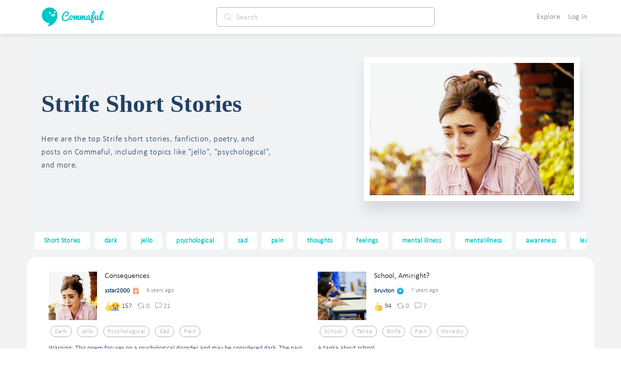

--- FILE ---
content_type: text/html; charset=utf-8
request_url: https://commaful.com/stories/strife/
body_size: 104439
content:
<!doctype html>
<html data-n-head-ssr>
  <head >
    <title>13+  Best Stories Strife On Commaful</title><meta data-n-head="ssr" charset="utf-8"><meta data-n-head="ssr" http-equiv="X-UA-Compatible" content="IE=edge"><meta data-n-head="ssr" name="viewport" content="width=device-width, initial-scale = 1.0, maximum-scale=1.0, user-scalable=no viewport-fit=cover"><meta data-n-head="ssr" name="apple-mobile-web-app-capable" content="yes"><meta data-n-head="ssr" name="google-site-verification" content="-DYBpui_FE8CyUnmcpxGgZnxTNJ51GJ6aZsGSlh8wmQ"><meta data-n-head="ssr" name="p:domain_verify" content="a309980126c04b7960d5003e8db55912"><meta data-n-head="ssr" name="format-detection" content="telephone=no"><meta data-n-head="ssr" property="fb:app_id" content="481152312068304"><meta data-n-head="ssr" name="msapplication-square70x70logo" content="https://d2ekxuuyaakxli.cloudfront.net/static/favicons/ms-icon-70x70.png"><meta data-n-head="ssr" name="msapplication-square144x144logo" content="https://d2ekxuuyaakxli.cloudfront.net/static/favicons/ms-icon-144x144.png"><meta data-n-head="ssr" name="msapplication-square150x150logo" content="https://d2ekxuuyaakxli.cloudfront.net/static/favicons/ms-icon-150x150.png"><meta data-n-head="ssr" name="msapplication-square310x310logo" content="https://d2ekxuuyaakxli.cloudfront.net/static/favicons/ms-icon-310x310.png"><meta data-n-head="ssr" name="msapplication-TileColor" content="#FFFFFF"><meta data-n-head="ssr" name="msapplication-TileImage" content="https://d2ekxuuyaakxli.cloudfront.net/static/favicons/ms-icon-144x144.png"><meta data-n-head="ssr" name="format-detection" content="telephone=no"><meta data-n-head="ssr" data-hid="thumbnail" property="thumbnail" content="https://d2ekxuuyaakxli.cloudfront.net/media/public/images/pencil/assets/commaful-meta.jpg"><meta data-n-head="ssr" property="og:site_name" content="Commaful"><meta data-n-head="ssr" data-hid="og:image" property="og:image" content="https://d2ekxuuyaakxli.cloudfront.net/media/public/images/pencil/assets/commaful-meta.jpg"><meta data-n-head="ssr" data-hid="twitter:site" property="twitter:site" content="@commaful"><meta data-n-head="ssr" data-hid="twitter:image" property="twitter:image" content="https://d2ekxuuyaakxli.cloudfront.net/media/public/images/pencil/assets/commaful-meta.jpg"><meta data-n-head="ssr" data-hid="twitter:card" property="twitter:card" content="summary_large_image"><meta data-n-head="ssr" data-hid="twitter:title" property="twitter:title" content="13+  Best Stories Strife On Commaful"><meta data-n-head="ssr" data-hid="twitter:description" property="twitter:description" content="Explore the best Strife stories, poems, articles, and fanfiction."><meta data-n-head="ssr" data-hid="twitter:text:title" property="twitter:text:title" content="13+  Best Stories Strife On Commaful"><meta data-n-head="ssr" data-hid="twitter:text:description" property="twitter:text:description" content="Explore the best Strife stories, poems, articles, and fanfiction."><meta data-n-head="ssr" data-hid="og:title" property="og:title" content="13+  Best Stories Strife On Commaful"><meta data-n-head="ssr" data-hid="title" property="title" content="13+  Best Stories Strife On Commaful"><meta data-n-head="ssr" data-hid="description" property="description" content="Explore the best Strife stories, poems, articles, and fanfiction."><meta data-n-head="ssr" data-hid="og:url" property="og:url" content="https://commaful.com/stories/strife/"><meta data-n-head="ssr" data-hid="og:description" property="og:description" name="description" content="Explore the best Strife stories, poems, articles, and fanfiction."><meta data-n-head="ssr" data-hid="og:type" property="og:type" content="article"><meta data-n-head="ssr" data-hid="robots" name="robots" content="index,follow"><link data-n-head="ssr" rel="icon" type="image/x-icon" href="/favicon.ico"><link data-n-head="ssr" rel="shortcut icon" sizes="192x192" href="https://d2ekxuuyaakxli.cloudfront.net/static/favicons/android-icon-192x192.png"><link data-n-head="ssr" rel="icon" sizes="144x144" href="https://d2ekxuuyaakxli.cloudfront.net/static/favicons/android-icon-144x144.png"><link data-n-head="ssr" rel="icon" sizes="96x96" href="https://d2ekxuuyaakxli.cloudfront.net/static/favicons/android-icon-96x96.png"><link data-n-head="ssr" rel="icon" sizes="72x72" href="https://d2ekxuuyaakxli.cloudfront.net/static/favicons/android-icon-72x72.png"><link data-n-head="ssr" rel="icon" sizes="48x48" href="https://d2ekxuuyaakxli.cloudfront.net/static/favicons/android-icon-48x48.png"><link data-n-head="ssr" rel="icon" sizes="36x36" href="https://d2ekxuuyaakxli.cloudfront.net/static/favicons/android-icon-36x36.png"><link data-n-head="ssr" rel="apple-touch-icon-precomposed" href="https://d2ekxuuyaakxli.cloudfront.net/static/favicons/apple-icon-152x152.png"><link data-n-head="ssr" rel="apple-touch-icon" href="https://d2ekxuuyaakxli.cloudfront.net/static/favicons/apple-icon.png"><link data-n-head="ssr" rel="apple-touch-icon" sizes="57x57" href="https://d2ekxuuyaakxli.cloudfront.net/static/favicons/apple-icon-57x57.png"><link data-n-head="ssr" rel="apple-touch-icon" sizes="60x60" href="https://d2ekxuuyaakxli.cloudfront.net/static/favicons/apple-icon-60x60.png"><link data-n-head="ssr" rel="apple-touch-icon" sizes="72x72" href="https://d2ekxuuyaakxli.cloudfront.net/static/favicons/apple-icon-72x72.png"><link data-n-head="ssr" rel="apple-touch-icon" sizes="76x76" href="https://d2ekxuuyaakxli.cloudfront.net/static/favicons/apple-icon-76x76.png"><link data-n-head="ssr" rel="apple-touch-icon" sizes="114x114" href="https://d2ekxuuyaakxli.cloudfront.net/static/favicons/apple-icon-114x114.png"><link data-n-head="ssr" rel="apple-touch-icon" sizes="120x120" href="https://d2ekxuuyaakxli.cloudfront.net/static/favicons/apple-icon-120x120.png"><link data-n-head="ssr" rel="apple-touch-icon" sizes="144x144" href="https://d2ekxuuyaakxli.cloudfront.net/static/favicons/apple-icon-144x144.png"><link data-n-head="ssr" rel="apple-touch-icon" sizes="152x152" href="https://d2ekxuuyaakxli.cloudfront.net/static/favicons/apple-icon-152x152.png"><link data-n-head="ssr" rel="apple-touch-icon" sizes="180x180" href="https://d2ekxuuyaakxli.cloudfront.net/static/favicons/apple-icon-180x180.png"><script data-n-head="ssr" src="https://js.stripe.com/v3"></script><base href="/"><link rel="preload" href="https://d3hmhbbs3tgasw.cloudfront.net/2fb6efa/8598a412ed05934fddd8.js" as="script"><link rel="preload" href="https://d3hmhbbs3tgasw.cloudfront.net/2fb6efa/3ed04b9e9a2c04fa52d7.js" as="script"><link rel="preload" href="https://d3hmhbbs3tgasw.cloudfront.net/2fb6efa/2e4848a7ade050bf6859.js" as="script"><link rel="preload" href="https://d3hmhbbs3tgasw.cloudfront.net/2fb6efa/1938c979fd08daaa7d2a.js" as="script"><link rel="preload" href="https://d3hmhbbs3tgasw.cloudfront.net/2fb6efa/2cb140b01fbcec1b5a17.js" as="script"><link rel="preload" href="https://d3hmhbbs3tgasw.cloudfront.net/2fb6efa/8563a9e1c47ffd6d42ba.js" as="script"><link rel="preload" href="https://d3hmhbbs3tgasw.cloudfront.net/2fb6efa/4bbd7e84807935e0539c.js" as="script"><style data-vue-ssr-id="71f83a6d:0 32df6d42:0 f2356714:0 d3f2ddd4:0 287fd454:0 64920c96:0 587aff58:0 60bbe2bc:0 1e5aaf66:0 2d2c52e6:0 756c3f1b:0 00996cca:0 0be2dcc8:0 37a037d8:0 f52d43e0:0 0c7f5ea8:0 393c0270:0 2973cc60:0 a2256e8a:0 2584b1b1:0 3191d5ad:0 d2afa020:0 c2cb2220:0 f5736cd8:0 e00f23d0:0 ebd4abc8:0 68b53d7a:0 6339712d:0 5e68bcd7:0 51542cf0:0 4a60826b:0 2927e599:0 132243ba:0 d3fb1bbe:0 5c72850d:0 76b9e40a:0 92e4a3c8:0 53f6b8a8:0 7da29d67:0">/*!
 * Bootstrap v4.6.1 (https://getbootstrap.com/)
 * Copyright 2011-2021 The Bootstrap Authors
 * Copyright 2011-2021 Twitter, Inc.
 * Licensed under MIT (https://github.com/twbs/bootstrap/blob/main/LICENSE)
 */:root{--blue:#007bff;--indigo:#6610f2;--purple:#6f42c1;--pink:#e83e8c;--red:#dc3545;--orange:#fd7e14;--yellow:#ffc107;--green:#28a745;--teal:#20c997;--cyan:#17a2b8;--white:#fff;--gray:#6c757d;--gray-dark:#343a40;--primary:#007bff;--secondary:#6c757d;--success:#28a745;--info:#17a2b8;--warning:#ffc107;--danger:#dc3545;--light:#f8f9fa;--dark:#343a40;--breakpoint-xs:0;--breakpoint-sm:576px;--breakpoint-md:768px;--breakpoint-lg:992px;--breakpoint-xl:1200px;--font-family-sans-serif:-apple-system,BlinkMacSystemFont,"Segoe UI",Roboto,"Helvetica Neue",Arial,"Noto Sans","Liberation Sans",sans-serif,"Apple Color Emoji","Segoe UI Emoji","Segoe UI Symbol","Noto Color Emoji";--font-family-monospace:SFMono-Regular,Menlo,Monaco,Consolas,"Liberation Mono","Courier New",monospace}*,:after,:before{box-sizing:border-box}html{font-family:sans-serif;line-height:1.15;-webkit-text-size-adjust:100%;-webkit-tap-highlight-color:rgba(0,0,0,0)}article,aside,figcaption,figure,footer,header,hgroup,main,nav,section{display:block}body{margin:0;font-family:-apple-system,BlinkMacSystemFont,Segoe UI,Roboto,Helvetica Neue,Arial,Noto Sans,Liberation Sans,sans-serif,Apple Color Emoji,Segoe UI Emoji,Segoe UI Symbol,Noto Color Emoji;font-size:1rem;font-weight:400;line-height:1.5;color:#212529;text-align:left;background-color:#fff}[tabindex="-1"]:focus:not(.focus-visible),[tabindex="-1"]:focus:not(:focus-visible){outline:0!important}hr{box-sizing:content-box;height:0;overflow:visible}h1,h2,h3,h4,h5,h6{margin-top:0;margin-bottom:.5rem}p{margin-top:0;margin-bottom:1rem}abbr[data-original-title],abbr[title]{text-decoration:underline;-webkit-text-decoration:underline dotted;text-decoration:underline dotted;cursor:help;border-bottom:0;-webkit-text-decoration-skip-ink:none;text-decoration-skip-ink:none}address{font-style:normal;line-height:inherit}address,dl,ol,ul{margin-bottom:1rem}dl,ol,ul{margin-top:0}ol ol,ol ul,ul ol,ul ul{margin-bottom:0}dt{font-weight:700}dd{margin-bottom:.5rem;margin-left:0}blockquote{margin:0 0 1rem}b,strong{font-weight:bolder}small{font-size:80%}sub,sup{position:relative;font-size:75%;line-height:0;vertical-align:baseline}sub{bottom:-.25em}sup{top:-.5em}a{color:#007bff;text-decoration:none;background-color:transparent}a:hover{color:#0056b3;text-decoration:underline}a:not([href]):not([class]),a:not([href]):not([class]):hover{color:inherit;text-decoration:none}code,kbd,pre,samp{font-family:SFMono-Regular,Menlo,Monaco,Consolas,Liberation Mono,Courier New,monospace;font-size:1em}pre{margin-top:0;margin-bottom:1rem;overflow:auto;-ms-overflow-style:scrollbar}figure{margin:0 0 1rem}img{border-style:none}img,svg{vertical-align:middle}svg{overflow:hidden}table{border-collapse:collapse}caption{padding-top:.75rem;padding-bottom:.75rem;color:#6c757d;text-align:left;caption-side:bottom}th{text-align:inherit;text-align:-webkit-match-parent}label{display:inline-block;margin-bottom:.5rem}button{border-radius:0}button:focus:not(.focus-visible),button:focus:not(:focus-visible){outline:0}button,input,optgroup,select,textarea{margin:0;font-family:inherit;font-size:inherit;line-height:inherit}button,input{overflow:visible}button,select{text-transform:none}[role=button]{cursor:pointer}select{word-wrap:normal}[type=button],[type=reset],[type=submit],button{-webkit-appearance:button}[type=button]:not(:disabled),[type=reset]:not(:disabled),[type=submit]:not(:disabled),button:not(:disabled){cursor:pointer}[type=button]::-moz-focus-inner,[type=reset]::-moz-focus-inner,[type=submit]::-moz-focus-inner,button::-moz-focus-inner{padding:0;border-style:none}input[type=checkbox],input[type=radio]{box-sizing:border-box;padding:0}textarea{overflow:auto;resize:vertical}fieldset{min-width:0;padding:0;margin:0;border:0}legend{display:block;width:100%;max-width:100%;padding:0;margin-bottom:.5rem;font-size:1.5rem;line-height:inherit;color:inherit;white-space:normal}progress{vertical-align:baseline}[type=number]::-webkit-inner-spin-button,[type=number]::-webkit-outer-spin-button{height:auto}[type=search]{outline-offset:-2px;-webkit-appearance:none}[type=search]::-webkit-search-decoration{-webkit-appearance:none}::-webkit-file-upload-button{font:inherit;-webkit-appearance:button}output{display:inline-block}summary{display:list-item;cursor:pointer}template{display:none}[hidden]{display:none!important}.h1,.h2,.h3,.h4,.h5,.h6,h1,h2,h3,h4,h5,h6{margin-bottom:.5rem;font-weight:500;line-height:1.2}.h1,h1{font-size:2.5rem}.h2,h2{font-size:2rem}.h3,h3{font-size:1.75rem}.h4,h4{font-size:1.5rem}.h5,h5{font-size:1.25rem}.h6,h6{font-size:1rem}.lead{font-size:1.25rem;font-weight:300}.display-1{font-size:6rem}.display-1,.display-2{font-weight:300;line-height:1.2}.display-2{font-size:5.5rem}.display-3{font-size:4.5rem}.display-3,.display-4{font-weight:300;line-height:1.2}.display-4{font-size:3.5rem}hr{margin-top:1rem;margin-bottom:1rem;border:0;border-top:1px solid rgba(0,0,0,.1)}.small,small{font-size:80%;font-weight:400}.mark,mark{padding:.2em;background-color:#fcf8e3}.list-inline,.list-unstyled{padding-left:0;list-style:none}.list-inline-item{display:inline-block}.list-inline-item:not(:last-child){margin-right:.5rem}.initialism{font-size:90%;text-transform:uppercase}.blockquote{margin-bottom:1rem;font-size:1.25rem}.blockquote-footer{display:block;font-size:80%;color:#6c757d}.blockquote-footer:before{content:"\2014\00A0"}.img-fluid,.img-thumbnail{max-width:100%;height:auto}.img-thumbnail{padding:.25rem;background-color:#fff;border:1px solid #dee2e6;border-radius:.25rem}.figure{display:inline-block}.figure-img{margin-bottom:.5rem;line-height:1}.figure-caption{font-size:90%;color:#6c757d}code{font-size:87.5%;color:#e83e8c;word-wrap:break-word}a>code{color:inherit}kbd{padding:.2rem .4rem;font-size:87.5%;color:#fff;background-color:#212529;border-radius:.2rem}kbd kbd{padding:0;font-size:100%;font-weight:700}pre{display:block;font-size:87.5%;color:#212529}pre code{font-size:inherit;color:inherit;word-break:normal}.pre-scrollable{max-height:340px;overflow-y:scroll}.container,.container-fluid,.container-lg,.container-md,.container-sm,.container-xl{width:100%;padding-right:15px;padding-left:15px;margin-right:auto;margin-left:auto}@media (min-width:576px){.container,.container-sm{max-width:540px}}@media (min-width:768px){.container,.container-md,.container-sm{max-width:720px}}@media (min-width:992px){.container,.container-lg,.container-md,.container-sm{max-width:960px}}@media (min-width:1200px){.container,.container-lg,.container-md,.container-sm,.container-xl{max-width:1140px}}.row{display:flex;flex-wrap:wrap;margin-right:-15px;margin-left:-15px}.no-gutters{margin-right:0;margin-left:0}.no-gutters>.col,.no-gutters>[class*=col-]{padding-right:0;padding-left:0}.col,.col-1,.col-2,.col-3,.col-4,.col-5,.col-6,.col-7,.col-8,.col-9,.col-10,.col-11,.col-12,.col-auto,.col-lg,.col-lg-1,.col-lg-2,.col-lg-3,.col-lg-4,.col-lg-5,.col-lg-6,.col-lg-7,.col-lg-8,.col-lg-9,.col-lg-10,.col-lg-11,.col-lg-12,.col-lg-auto,.col-md,.col-md-1,.col-md-2,.col-md-3,.col-md-4,.col-md-5,.col-md-6,.col-md-7,.col-md-8,.col-md-9,.col-md-10,.col-md-11,.col-md-12,.col-md-auto,.col-sm,.col-sm-1,.col-sm-2,.col-sm-3,.col-sm-4,.col-sm-5,.col-sm-6,.col-sm-7,.col-sm-8,.col-sm-9,.col-sm-10,.col-sm-11,.col-sm-12,.col-sm-auto,.col-xl,.col-xl-1,.col-xl-2,.col-xl-3,.col-xl-4,.col-xl-5,.col-xl-6,.col-xl-7,.col-xl-8,.col-xl-9,.col-xl-10,.col-xl-11,.col-xl-12,.col-xl-auto{position:relative;width:100%;padding-right:15px;padding-left:15px}.col{flex-basis:0;flex-grow:1;max-width:100%}.row-cols-1>*{flex:0 0 100%;max-width:100%}.row-cols-2>*{flex:0 0 50%;max-width:50%}.row-cols-3>*{flex:0 0 33.333333%;max-width:33.333333%}.row-cols-4>*{flex:0 0 25%;max-width:25%}.row-cols-5>*{flex:0 0 20%;max-width:20%}.row-cols-6>*{flex:0 0 16.666667%;max-width:16.666667%}.col-auto{flex:0 0 auto;width:auto;max-width:100%}.col-1{flex:0 0 8.333333%;max-width:8.333333%}.col-2{flex:0 0 16.666667%;max-width:16.666667%}.col-3{flex:0 0 25%;max-width:25%}.col-4{flex:0 0 33.333333%;max-width:33.333333%}.col-5{flex:0 0 41.666667%;max-width:41.666667%}.col-6{flex:0 0 50%;max-width:50%}.col-7{flex:0 0 58.333333%;max-width:58.333333%}.col-8{flex:0 0 66.666667%;max-width:66.666667%}.col-9{flex:0 0 75%;max-width:75%}.col-10{flex:0 0 83.333333%;max-width:83.333333%}.col-11{flex:0 0 91.666667%;max-width:91.666667%}.col-12{flex:0 0 100%;max-width:100%}.order-first{order:-1}.order-last{order:13}.order-0{order:0}.order-1{order:1}.order-2{order:2}.order-3{order:3}.order-4{order:4}.order-5{order:5}.order-6{order:6}.order-7{order:7}.order-8{order:8}.order-9{order:9}.order-10{order:10}.order-11{order:11}.order-12{order:12}.offset-1{margin-left:8.333333%}.offset-2{margin-left:16.666667%}.offset-3{margin-left:25%}.offset-4{margin-left:33.333333%}.offset-5{margin-left:41.666667%}.offset-6{margin-left:50%}.offset-7{margin-left:58.333333%}.offset-8{margin-left:66.666667%}.offset-9{margin-left:75%}.offset-10{margin-left:83.333333%}.offset-11{margin-left:91.666667%}@media (min-width:576px){.col-sm{flex-basis:0;flex-grow:1;max-width:100%}.row-cols-sm-1>*{flex:0 0 100%;max-width:100%}.row-cols-sm-2>*{flex:0 0 50%;max-width:50%}.row-cols-sm-3>*{flex:0 0 33.333333%;max-width:33.333333%}.row-cols-sm-4>*{flex:0 0 25%;max-width:25%}.row-cols-sm-5>*{flex:0 0 20%;max-width:20%}.row-cols-sm-6>*{flex:0 0 16.666667%;max-width:16.666667%}.col-sm-auto{flex:0 0 auto;width:auto;max-width:100%}.col-sm-1{flex:0 0 8.333333%;max-width:8.333333%}.col-sm-2{flex:0 0 16.666667%;max-width:16.666667%}.col-sm-3{flex:0 0 25%;max-width:25%}.col-sm-4{flex:0 0 33.333333%;max-width:33.333333%}.col-sm-5{flex:0 0 41.666667%;max-width:41.666667%}.col-sm-6{flex:0 0 50%;max-width:50%}.col-sm-7{flex:0 0 58.333333%;max-width:58.333333%}.col-sm-8{flex:0 0 66.666667%;max-width:66.666667%}.col-sm-9{flex:0 0 75%;max-width:75%}.col-sm-10{flex:0 0 83.333333%;max-width:83.333333%}.col-sm-11{flex:0 0 91.666667%;max-width:91.666667%}.col-sm-12{flex:0 0 100%;max-width:100%}.order-sm-first{order:-1}.order-sm-last{order:13}.order-sm-0{order:0}.order-sm-1{order:1}.order-sm-2{order:2}.order-sm-3{order:3}.order-sm-4{order:4}.order-sm-5{order:5}.order-sm-6{order:6}.order-sm-7{order:7}.order-sm-8{order:8}.order-sm-9{order:9}.order-sm-10{order:10}.order-sm-11{order:11}.order-sm-12{order:12}.offset-sm-0{margin-left:0}.offset-sm-1{margin-left:8.333333%}.offset-sm-2{margin-left:16.666667%}.offset-sm-3{margin-left:25%}.offset-sm-4{margin-left:33.333333%}.offset-sm-5{margin-left:41.666667%}.offset-sm-6{margin-left:50%}.offset-sm-7{margin-left:58.333333%}.offset-sm-8{margin-left:66.666667%}.offset-sm-9{margin-left:75%}.offset-sm-10{margin-left:83.333333%}.offset-sm-11{margin-left:91.666667%}}@media (min-width:768px){.col-md{flex-basis:0;flex-grow:1;max-width:100%}.row-cols-md-1>*{flex:0 0 100%;max-width:100%}.row-cols-md-2>*{flex:0 0 50%;max-width:50%}.row-cols-md-3>*{flex:0 0 33.333333%;max-width:33.333333%}.row-cols-md-4>*{flex:0 0 25%;max-width:25%}.row-cols-md-5>*{flex:0 0 20%;max-width:20%}.row-cols-md-6>*{flex:0 0 16.666667%;max-width:16.666667%}.col-md-auto{flex:0 0 auto;width:auto;max-width:100%}.col-md-1{flex:0 0 8.333333%;max-width:8.333333%}.col-md-2{flex:0 0 16.666667%;max-width:16.666667%}.col-md-3{flex:0 0 25%;max-width:25%}.col-md-4{flex:0 0 33.333333%;max-width:33.333333%}.col-md-5{flex:0 0 41.666667%;max-width:41.666667%}.col-md-6{flex:0 0 50%;max-width:50%}.col-md-7{flex:0 0 58.333333%;max-width:58.333333%}.col-md-8{flex:0 0 66.666667%;max-width:66.666667%}.col-md-9{flex:0 0 75%;max-width:75%}.col-md-10{flex:0 0 83.333333%;max-width:83.333333%}.col-md-11{flex:0 0 91.666667%;max-width:91.666667%}.col-md-12{flex:0 0 100%;max-width:100%}.order-md-first{order:-1}.order-md-last{order:13}.order-md-0{order:0}.order-md-1{order:1}.order-md-2{order:2}.order-md-3{order:3}.order-md-4{order:4}.order-md-5{order:5}.order-md-6{order:6}.order-md-7{order:7}.order-md-8{order:8}.order-md-9{order:9}.order-md-10{order:10}.order-md-11{order:11}.order-md-12{order:12}.offset-md-0{margin-left:0}.offset-md-1{margin-left:8.333333%}.offset-md-2{margin-left:16.666667%}.offset-md-3{margin-left:25%}.offset-md-4{margin-left:33.333333%}.offset-md-5{margin-left:41.666667%}.offset-md-6{margin-left:50%}.offset-md-7{margin-left:58.333333%}.offset-md-8{margin-left:66.666667%}.offset-md-9{margin-left:75%}.offset-md-10{margin-left:83.333333%}.offset-md-11{margin-left:91.666667%}}@media (min-width:992px){.col-lg{flex-basis:0;flex-grow:1;max-width:100%}.row-cols-lg-1>*{flex:0 0 100%;max-width:100%}.row-cols-lg-2>*{flex:0 0 50%;max-width:50%}.row-cols-lg-3>*{flex:0 0 33.333333%;max-width:33.333333%}.row-cols-lg-4>*{flex:0 0 25%;max-width:25%}.row-cols-lg-5>*{flex:0 0 20%;max-width:20%}.row-cols-lg-6>*{flex:0 0 16.666667%;max-width:16.666667%}.col-lg-auto{flex:0 0 auto;width:auto;max-width:100%}.col-lg-1{flex:0 0 8.333333%;max-width:8.333333%}.col-lg-2{flex:0 0 16.666667%;max-width:16.666667%}.col-lg-3{flex:0 0 25%;max-width:25%}.col-lg-4{flex:0 0 33.333333%;max-width:33.333333%}.col-lg-5{flex:0 0 41.666667%;max-width:41.666667%}.col-lg-6{flex:0 0 50%;max-width:50%}.col-lg-7{flex:0 0 58.333333%;max-width:58.333333%}.col-lg-8{flex:0 0 66.666667%;max-width:66.666667%}.col-lg-9{flex:0 0 75%;max-width:75%}.col-lg-10{flex:0 0 83.333333%;max-width:83.333333%}.col-lg-11{flex:0 0 91.666667%;max-width:91.666667%}.col-lg-12{flex:0 0 100%;max-width:100%}.order-lg-first{order:-1}.order-lg-last{order:13}.order-lg-0{order:0}.order-lg-1{order:1}.order-lg-2{order:2}.order-lg-3{order:3}.order-lg-4{order:4}.order-lg-5{order:5}.order-lg-6{order:6}.order-lg-7{order:7}.order-lg-8{order:8}.order-lg-9{order:9}.order-lg-10{order:10}.order-lg-11{order:11}.order-lg-12{order:12}.offset-lg-0{margin-left:0}.offset-lg-1{margin-left:8.333333%}.offset-lg-2{margin-left:16.666667%}.offset-lg-3{margin-left:25%}.offset-lg-4{margin-left:33.333333%}.offset-lg-5{margin-left:41.666667%}.offset-lg-6{margin-left:50%}.offset-lg-7{margin-left:58.333333%}.offset-lg-8{margin-left:66.666667%}.offset-lg-9{margin-left:75%}.offset-lg-10{margin-left:83.333333%}.offset-lg-11{margin-left:91.666667%}}@media (min-width:1200px){.col-xl{flex-basis:0;flex-grow:1;max-width:100%}.row-cols-xl-1>*{flex:0 0 100%;max-width:100%}.row-cols-xl-2>*{flex:0 0 50%;max-width:50%}.row-cols-xl-3>*{flex:0 0 33.333333%;max-width:33.333333%}.row-cols-xl-4>*{flex:0 0 25%;max-width:25%}.row-cols-xl-5>*{flex:0 0 20%;max-width:20%}.row-cols-xl-6>*{flex:0 0 16.666667%;max-width:16.666667%}.col-xl-auto{flex:0 0 auto;width:auto;max-width:100%}.col-xl-1{flex:0 0 8.333333%;max-width:8.333333%}.col-xl-2{flex:0 0 16.666667%;max-width:16.666667%}.col-xl-3{flex:0 0 25%;max-width:25%}.col-xl-4{flex:0 0 33.333333%;max-width:33.333333%}.col-xl-5{flex:0 0 41.666667%;max-width:41.666667%}.col-xl-6{flex:0 0 50%;max-width:50%}.col-xl-7{flex:0 0 58.333333%;max-width:58.333333%}.col-xl-8{flex:0 0 66.666667%;max-width:66.666667%}.col-xl-9{flex:0 0 75%;max-width:75%}.col-xl-10{flex:0 0 83.333333%;max-width:83.333333%}.col-xl-11{flex:0 0 91.666667%;max-width:91.666667%}.col-xl-12{flex:0 0 100%;max-width:100%}.order-xl-first{order:-1}.order-xl-last{order:13}.order-xl-0{order:0}.order-xl-1{order:1}.order-xl-2{order:2}.order-xl-3{order:3}.order-xl-4{order:4}.order-xl-5{order:5}.order-xl-6{order:6}.order-xl-7{order:7}.order-xl-8{order:8}.order-xl-9{order:9}.order-xl-10{order:10}.order-xl-11{order:11}.order-xl-12{order:12}.offset-xl-0{margin-left:0}.offset-xl-1{margin-left:8.333333%}.offset-xl-2{margin-left:16.666667%}.offset-xl-3{margin-left:25%}.offset-xl-4{margin-left:33.333333%}.offset-xl-5{margin-left:41.666667%}.offset-xl-6{margin-left:50%}.offset-xl-7{margin-left:58.333333%}.offset-xl-8{margin-left:66.666667%}.offset-xl-9{margin-left:75%}.offset-xl-10{margin-left:83.333333%}.offset-xl-11{margin-left:91.666667%}}.table{width:100%;margin-bottom:1rem;color:#212529}.table td,.table th{padding:.75rem;vertical-align:top;border-top:1px solid #dee2e6}.table thead th{vertical-align:bottom;border-bottom:2px solid #dee2e6}.table tbody+tbody{border-top:2px solid #dee2e6}.table-sm td,.table-sm th{padding:.3rem}.table-bordered,.table-bordered td,.table-bordered th{border:1px solid #dee2e6}.table-bordered thead td,.table-bordered thead th{border-bottom-width:2px}.table-borderless tbody+tbody,.table-borderless td,.table-borderless th,.table-borderless thead th{border:0}.table-striped tbody tr:nth-of-type(odd){background-color:rgba(0,0,0,.05)}.table-hover tbody tr:hover{color:#212529;background-color:rgba(0,0,0,.075)}.table-primary,.table-primary>td,.table-primary>th{background-color:#b8daff}.table-primary tbody+tbody,.table-primary td,.table-primary th,.table-primary thead th{border-color:#7abaff}.table-hover .table-primary:hover,.table-hover .table-primary:hover>td,.table-hover .table-primary:hover>th{background-color:#9fcdff}.table-secondary,.table-secondary>td,.table-secondary>th{background-color:#d6d8db}.table-secondary tbody+tbody,.table-secondary td,.table-secondary th,.table-secondary thead th{border-color:#b3b7bb}.table-hover .table-secondary:hover,.table-hover .table-secondary:hover>td,.table-hover .table-secondary:hover>th{background-color:#c8cbcf}.table-success,.table-success>td,.table-success>th{background-color:#c3e6cb}.table-success tbody+tbody,.table-success td,.table-success th,.table-success thead th{border-color:#8fd19e}.table-hover .table-success:hover,.table-hover .table-success:hover>td,.table-hover .table-success:hover>th{background-color:#b1dfbb}.table-info,.table-info>td,.table-info>th{background-color:#bee5eb}.table-info tbody+tbody,.table-info td,.table-info th,.table-info thead th{border-color:#86cfda}.table-hover .table-info:hover,.table-hover .table-info:hover>td,.table-hover .table-info:hover>th{background-color:#abdde5}.table-warning,.table-warning>td,.table-warning>th{background-color:#ffeeba}.table-warning tbody+tbody,.table-warning td,.table-warning th,.table-warning thead th{border-color:#ffdf7e}.table-hover .table-warning:hover,.table-hover .table-warning:hover>td,.table-hover .table-warning:hover>th{background-color:#ffe8a1}.table-danger,.table-danger>td,.table-danger>th{background-color:#f5c6cb}.table-danger tbody+tbody,.table-danger td,.table-danger th,.table-danger thead th{border-color:#ed969e}.table-hover .table-danger:hover,.table-hover .table-danger:hover>td,.table-hover .table-danger:hover>th{background-color:#f1b0b7}.table-light,.table-light>td,.table-light>th{background-color:#fdfdfe}.table-light tbody+tbody,.table-light td,.table-light th,.table-light thead th{border-color:#fbfcfc}.table-hover .table-light:hover,.table-hover .table-light:hover>td,.table-hover .table-light:hover>th{background-color:#ececf6}.table-dark,.table-dark>td,.table-dark>th{background-color:#c6c8ca}.table-dark tbody+tbody,.table-dark td,.table-dark th,.table-dark thead th{border-color:#95999c}.table-hover .table-dark:hover,.table-hover .table-dark:hover>td,.table-hover .table-dark:hover>th{background-color:#b9bbbe}.table-active,.table-active>td,.table-active>th,.table-hover .table-active:hover,.table-hover .table-active:hover>td,.table-hover .table-active:hover>th{background-color:rgba(0,0,0,.075)}.table .thead-dark th{color:#fff;background-color:#343a40;border-color:#454d55}.table .thead-light th{color:#495057;background-color:#e9ecef;border-color:#dee2e6}.table-dark{color:#fff;background-color:#343a40}.table-dark td,.table-dark th,.table-dark thead th{border-color:#454d55}.table-dark.table-bordered{border:0}.table-dark.table-striped tbody tr:nth-of-type(odd){background-color:hsla(0,0%,100%,.05)}.table-dark.table-hover tbody tr:hover{color:#fff;background-color:hsla(0,0%,100%,.075)}@media (max-width:575.98px){.table-responsive-sm{display:block;width:100%;overflow-x:auto;-webkit-overflow-scrolling:touch}.table-responsive-sm>.table-bordered{border:0}}@media (max-width:767.98px){.table-responsive-md{display:block;width:100%;overflow-x:auto;-webkit-overflow-scrolling:touch}.table-responsive-md>.table-bordered{border:0}}@media (max-width:991.98px){.table-responsive-lg{display:block;width:100%;overflow-x:auto;-webkit-overflow-scrolling:touch}.table-responsive-lg>.table-bordered{border:0}}@media (max-width:1199.98px){.table-responsive-xl{display:block;width:100%;overflow-x:auto;-webkit-overflow-scrolling:touch}.table-responsive-xl>.table-bordered{border:0}}.table-responsive{display:block;width:100%;overflow-x:auto;-webkit-overflow-scrolling:touch}.table-responsive>.table-bordered{border:0}.form-control{display:block;width:100%;height:calc(1.5em + .75rem + 2px);padding:.375rem .75rem;font-size:1rem;font-weight:400;line-height:1.5;color:#495057;background-color:#fff;background-clip:padding-box;border:1px solid #ced4da;border-radius:.25rem;transition:border-color .15s ease-in-out,box-shadow .15s ease-in-out}@media (prefers-reduced-motion:reduce){.form-control{transition:none}}.form-control::-ms-expand{background-color:transparent;border:0}.form-control:focus{color:#495057;background-color:#fff;border-color:#80bdff;outline:0;box-shadow:0 0 0 .2rem rgba(0,123,255,.25)}.form-control::-moz-placeholder{color:#6c757d;opacity:1}.form-control:-ms-input-placeholder{color:#6c757d;opacity:1}.form-control::placeholder{color:#6c757d;opacity:1}.form-control:disabled,.form-control[readonly]{background-color:#e9ecef;opacity:1}input[type=date].form-control,input[type=datetime-local].form-control,input[type=month].form-control,input[type=time].form-control{-webkit-appearance:none;-moz-appearance:none;appearance:none}select.form-control:-moz-focusring{color:transparent;text-shadow:0 0 0 #495057}select.form-control:focus::-ms-value{color:#495057;background-color:#fff}.form-control-file,.form-control-range{display:block;width:100%}.col-form-label{padding-top:calc(.375rem + 1px);padding-bottom:calc(.375rem + 1px);margin-bottom:0;font-size:inherit;line-height:1.5}.col-form-label-lg{padding-top:calc(.5rem + 1px);padding-bottom:calc(.5rem + 1px);font-size:1.25rem;line-height:1.5}.col-form-label-sm{padding-top:calc(.25rem + 1px);padding-bottom:calc(.25rem + 1px);font-size:.875rem;line-height:1.5}.form-control-plaintext{display:block;width:100%;padding:.375rem 0;margin-bottom:0;font-size:1rem;line-height:1.5;color:#212529;background-color:transparent;border:solid transparent;border-width:1px 0}.form-control-plaintext.form-control-lg,.form-control-plaintext.form-control-sm{padding-right:0;padding-left:0}.form-control-sm{height:calc(1.5em + .5rem + 2px);padding:.25rem .5rem;font-size:.875rem;line-height:1.5;border-radius:.2rem}.form-control-lg{height:calc(1.5em + 1rem + 2px);padding:.5rem 1rem;font-size:1.25rem;line-height:1.5;border-radius:.3rem}select.form-control[multiple],select.form-control[size],textarea.form-control{height:auto}.form-group{margin-bottom:1rem}.form-text{display:block;margin-top:.25rem}.form-row{display:flex;flex-wrap:wrap;margin-right:-5px;margin-left:-5px}.form-row>.col,.form-row>[class*=col-]{padding-right:5px;padding-left:5px}.form-check{position:relative;display:block;padding-left:1.25rem}.form-check-input{position:absolute;margin-top:.3rem;margin-left:-1.25rem}.form-check-input:disabled~.form-check-label,.form-check-input[disabled]~.form-check-label{color:#6c757d}.form-check-label{margin-bottom:0}.form-check-inline{display:inline-flex;align-items:center;padding-left:0;margin-right:.75rem}.form-check-inline .form-check-input{position:static;margin-top:0;margin-right:.3125rem;margin-left:0}.valid-feedback{display:none;width:100%;margin-top:.25rem;font-size:80%;color:#28a745}.valid-tooltip{position:absolute;top:100%;left:0;z-index:5;display:none;max-width:100%;padding:.25rem .5rem;margin-top:.1rem;font-size:.875rem;line-height:1.5;color:#fff;background-color:rgba(40,167,69,.9);border-radius:.25rem}.form-row>.col>.valid-tooltip,.form-row>[class*=col-]>.valid-tooltip{left:5px}.is-valid~.valid-feedback,.is-valid~.valid-tooltip,.was-validated :valid~.valid-feedback,.was-validated :valid~.valid-tooltip{display:block}.form-control.is-valid,.was-validated .form-control:valid{border-color:#28a745;padding-right:calc(1.5em + .75rem)!important;background-image:url("data:image/svg+xml;charset=utf-8,%3Csvg xmlns='http://www.w3.org/2000/svg' width='8' height='8'%3E%3Cpath fill='%2328a745' d='M2.3 6.73L.6 4.53c-.4-1.04.46-1.4 1.1-.8l1.1 1.4 3.4-3.8c.6-.63 1.6-.27 1.2.7l-4 4.6c-.43.5-.8.4-1.1.1z'/%3E%3C/svg%3E");background-repeat:no-repeat;background-position:right calc(.375em + .1875rem) center;background-size:calc(.75em + .375rem) calc(.75em + .375rem)}.form-control.is-valid:focus,.was-validated .form-control:valid:focus{border-color:#28a745;box-shadow:0 0 0 .2rem rgba(40,167,69,.25)}.was-validated select.form-control:valid,select.form-control.is-valid{padding-right:3rem!important;background-position:right 1.5rem center}.was-validated textarea.form-control:valid,textarea.form-control.is-valid{padding-right:calc(1.5em + .75rem);background-position:top calc(.375em + .1875rem) right calc(.375em + .1875rem)}.custom-select.is-valid,.was-validated .custom-select:valid{border-color:#28a745;padding-right:calc(.75em + 2.3125rem)!important;background:url("data:image/svg+xml;charset=utf-8,%3Csvg xmlns='http://www.w3.org/2000/svg' width='4' height='5'%3E%3Cpath fill='%23343a40' d='M2 0L0 2h4zm0 5L0 3h4z'/%3E%3C/svg%3E") right .75rem center/8px 10px no-repeat,#fff url("data:image/svg+xml;charset=utf-8,%3Csvg xmlns='http://www.w3.org/2000/svg' width='8' height='8'%3E%3Cpath fill='%2328a745' d='M2.3 6.73L.6 4.53c-.4-1.04.46-1.4 1.1-.8l1.1 1.4 3.4-3.8c.6-.63 1.6-.27 1.2.7l-4 4.6c-.43.5-.8.4-1.1.1z'/%3E%3C/svg%3E") center right 1.75rem/calc(.75em + .375rem) calc(.75em + .375rem) no-repeat}.custom-select.is-valid:focus,.was-validated .custom-select:valid:focus{border-color:#28a745;box-shadow:0 0 0 .2rem rgba(40,167,69,.25)}.form-check-input.is-valid~.form-check-label,.was-validated .form-check-input:valid~.form-check-label{color:#28a745}.form-check-input.is-valid~.valid-feedback,.form-check-input.is-valid~.valid-tooltip,.was-validated .form-check-input:valid~.valid-feedback,.was-validated .form-check-input:valid~.valid-tooltip{display:block}.custom-control-input.is-valid~.custom-control-label,.was-validated .custom-control-input:valid~.custom-control-label{color:#28a745}.custom-control-input.is-valid~.custom-control-label:before,.was-validated .custom-control-input:valid~.custom-control-label:before{border-color:#28a745}.custom-control-input.is-valid:checked~.custom-control-label:before,.was-validated .custom-control-input:valid:checked~.custom-control-label:before{border-color:#34ce57;background-color:#34ce57}.custom-control-input.is-valid:focus~.custom-control-label:before,.was-validated .custom-control-input:valid:focus~.custom-control-label:before{box-shadow:0 0 0 .2rem rgba(40,167,69,.25)}.custom-control-input.is-valid:focus:not(:checked)~.custom-control-label:before,.custom-file-input.is-valid~.custom-file-label,.was-validated .custom-control-input:valid:focus:not(:checked)~.custom-control-label:before,.was-validated .custom-file-input:valid~.custom-file-label{border-color:#28a745}.custom-file-input.is-valid:focus~.custom-file-label,.was-validated .custom-file-input:valid:focus~.custom-file-label{border-color:#28a745;box-shadow:0 0 0 .2rem rgba(40,167,69,.25)}.invalid-feedback{display:none;width:100%;margin-top:.25rem;font-size:80%;color:#dc3545}.invalid-tooltip{position:absolute;top:100%;left:0;z-index:5;display:none;max-width:100%;padding:.25rem .5rem;margin-top:.1rem;font-size:.875rem;line-height:1.5;color:#fff;background-color:rgba(220,53,69,.9);border-radius:.25rem}.form-row>.col>.invalid-tooltip,.form-row>[class*=col-]>.invalid-tooltip{left:5px}.is-invalid~.invalid-feedback,.is-invalid~.invalid-tooltip,.was-validated :invalid~.invalid-feedback,.was-validated :invalid~.invalid-tooltip{display:block}.form-control.is-invalid,.was-validated .form-control:invalid{border-color:#dc3545;padding-right:calc(1.5em + .75rem)!important;background-image:url("data:image/svg+xml;charset=utf-8,%3Csvg xmlns='http://www.w3.org/2000/svg' width='12' height='12' fill='none' stroke='%23dc3545'%3E%3Ccircle cx='6' cy='6' r='4.5'/%3E%3Cpath stroke-linejoin='round' d='M5.8 3.6h.4L6 6.5z'/%3E%3Ccircle cx='6' cy='8.2' r='.6' fill='%23dc3545' stroke='none'/%3E%3C/svg%3E");background-repeat:no-repeat;background-position:right calc(.375em + .1875rem) center;background-size:calc(.75em + .375rem) calc(.75em + .375rem)}.form-control.is-invalid:focus,.was-validated .form-control:invalid:focus{border-color:#dc3545;box-shadow:0 0 0 .2rem rgba(220,53,69,.25)}.was-validated select.form-control:invalid,select.form-control.is-invalid{padding-right:3rem!important;background-position:right 1.5rem center}.was-validated textarea.form-control:invalid,textarea.form-control.is-invalid{padding-right:calc(1.5em + .75rem);background-position:top calc(.375em + .1875rem) right calc(.375em + .1875rem)}.custom-select.is-invalid,.was-validated .custom-select:invalid{border-color:#dc3545;padding-right:calc(.75em + 2.3125rem)!important;background:url("data:image/svg+xml;charset=utf-8,%3Csvg xmlns='http://www.w3.org/2000/svg' width='4' height='5'%3E%3Cpath fill='%23343a40' d='M2 0L0 2h4zm0 5L0 3h4z'/%3E%3C/svg%3E") right .75rem center/8px 10px no-repeat,#fff url("data:image/svg+xml;charset=utf-8,%3Csvg xmlns='http://www.w3.org/2000/svg' width='12' height='12' fill='none' stroke='%23dc3545'%3E%3Ccircle cx='6' cy='6' r='4.5'/%3E%3Cpath stroke-linejoin='round' d='M5.8 3.6h.4L6 6.5z'/%3E%3Ccircle cx='6' cy='8.2' r='.6' fill='%23dc3545' stroke='none'/%3E%3C/svg%3E") center right 1.75rem/calc(.75em + .375rem) calc(.75em + .375rem) no-repeat}.custom-select.is-invalid:focus,.was-validated .custom-select:invalid:focus{border-color:#dc3545;box-shadow:0 0 0 .2rem rgba(220,53,69,.25)}.form-check-input.is-invalid~.form-check-label,.was-validated .form-check-input:invalid~.form-check-label{color:#dc3545}.form-check-input.is-invalid~.invalid-feedback,.form-check-input.is-invalid~.invalid-tooltip,.was-validated .form-check-input:invalid~.invalid-feedback,.was-validated .form-check-input:invalid~.invalid-tooltip{display:block}.custom-control-input.is-invalid~.custom-control-label,.was-validated .custom-control-input:invalid~.custom-control-label{color:#dc3545}.custom-control-input.is-invalid~.custom-control-label:before,.was-validated .custom-control-input:invalid~.custom-control-label:before{border-color:#dc3545}.custom-control-input.is-invalid:checked~.custom-control-label:before,.was-validated .custom-control-input:invalid:checked~.custom-control-label:before{border-color:#e4606d;background-color:#e4606d}.custom-control-input.is-invalid:focus~.custom-control-label:before,.was-validated .custom-control-input:invalid:focus~.custom-control-label:before{box-shadow:0 0 0 .2rem rgba(220,53,69,.25)}.custom-control-input.is-invalid:focus:not(:checked)~.custom-control-label:before,.custom-file-input.is-invalid~.custom-file-label,.was-validated .custom-control-input:invalid:focus:not(:checked)~.custom-control-label:before,.was-validated .custom-file-input:invalid~.custom-file-label{border-color:#dc3545}.custom-file-input.is-invalid:focus~.custom-file-label,.was-validated .custom-file-input:invalid:focus~.custom-file-label{border-color:#dc3545;box-shadow:0 0 0 .2rem rgba(220,53,69,.25)}.form-inline{display:flex;flex-flow:row wrap;align-items:center}.form-inline .form-check{width:100%}@media (min-width:576px){.form-inline label{justify-content:center}.form-inline .form-group,.form-inline label{display:flex;align-items:center;margin-bottom:0}.form-inline .form-group{flex:0 0 auto;flex-flow:row wrap}.form-inline .form-control{display:inline-block;width:auto;vertical-align:middle}.form-inline .form-control-plaintext{display:inline-block}.form-inline .custom-select,.form-inline .input-group{width:auto}.form-inline .form-check{display:flex;align-items:center;justify-content:center;width:auto;padding-left:0}.form-inline .form-check-input{position:relative;flex-shrink:0;margin-top:0;margin-right:.25rem;margin-left:0}.form-inline .custom-control{align-items:center;justify-content:center}.form-inline .custom-control-label{margin-bottom:0}}.btn{display:inline-block;font-weight:400;color:#212529;text-align:center;vertical-align:middle;-webkit-user-select:none;-moz-user-select:none;-ms-user-select:none;user-select:none;background-color:transparent;border:1px solid transparent;padding:.375rem .75rem;font-size:1rem;line-height:1.5;border-radius:.25rem;transition:color .15s ease-in-out,background-color .15s ease-in-out,border-color .15s ease-in-out,box-shadow .15s ease-in-out}@media (prefers-reduced-motion:reduce){.btn{transition:none}}.btn:hover{color:#212529;text-decoration:none}.btn.focus,.btn:focus{outline:0;box-shadow:0 0 0 .2rem rgba(0,123,255,.25)}.btn.disabled,.btn:disabled{opacity:.65}.btn:not(:disabled):not(.disabled){cursor:pointer}a.btn.disabled,fieldset:disabled a.btn{pointer-events:none}.btn-primary{color:#fff;background-color:#007bff;border-color:#007bff}.btn-primary.focus,.btn-primary:focus,.btn-primary:hover{color:#fff;background-color:#0069d9;border-color:#0062cc}.btn-primary.focus,.btn-primary:focus{box-shadow:0 0 0 .2rem rgba(38,143,255,.5)}.btn-primary.disabled,.btn-primary:disabled{color:#fff;background-color:#007bff;border-color:#007bff}.btn-primary:not(:disabled):not(.disabled).active,.btn-primary:not(:disabled):not(.disabled):active,.show>.btn-primary.dropdown-toggle{color:#fff;background-color:#0062cc;border-color:#005cbf}.btn-primary:not(:disabled):not(.disabled).active:focus,.btn-primary:not(:disabled):not(.disabled):active:focus,.show>.btn-primary.dropdown-toggle:focus{box-shadow:0 0 0 .2rem rgba(38,143,255,.5)}.btn-secondary{color:#fff;background-color:#6c757d;border-color:#6c757d}.btn-secondary.focus,.btn-secondary:focus,.btn-secondary:hover{color:#fff;background-color:#5a6268;border-color:#545b62}.btn-secondary.focus,.btn-secondary:focus{box-shadow:0 0 0 .2rem rgba(130,138,145,.5)}.btn-secondary.disabled,.btn-secondary:disabled{color:#fff;background-color:#6c757d;border-color:#6c757d}.btn-secondary:not(:disabled):not(.disabled).active,.btn-secondary:not(:disabled):not(.disabled):active,.show>.btn-secondary.dropdown-toggle{color:#fff;background-color:#545b62;border-color:#4e555b}.btn-secondary:not(:disabled):not(.disabled).active:focus,.btn-secondary:not(:disabled):not(.disabled):active:focus,.show>.btn-secondary.dropdown-toggle:focus{box-shadow:0 0 0 .2rem rgba(130,138,145,.5)}.btn-success{color:#fff;background-color:#28a745;border-color:#28a745}.btn-success.focus,.btn-success:focus,.btn-success:hover{color:#fff;background-color:#218838;border-color:#1e7e34}.btn-success.focus,.btn-success:focus{box-shadow:0 0 0 .2rem rgba(72,180,97,.5)}.btn-success.disabled,.btn-success:disabled{color:#fff;background-color:#28a745;border-color:#28a745}.btn-success:not(:disabled):not(.disabled).active,.btn-success:not(:disabled):not(.disabled):active,.show>.btn-success.dropdown-toggle{color:#fff;background-color:#1e7e34;border-color:#1c7430}.btn-success:not(:disabled):not(.disabled).active:focus,.btn-success:not(:disabled):not(.disabled):active:focus,.show>.btn-success.dropdown-toggle:focus{box-shadow:0 0 0 .2rem rgba(72,180,97,.5)}.btn-info{color:#fff;background-color:#17a2b8;border-color:#17a2b8}.btn-info.focus,.btn-info:focus,.btn-info:hover{color:#fff;background-color:#138496;border-color:#117a8b}.btn-info.focus,.btn-info:focus{box-shadow:0 0 0 .2rem rgba(58,176,195,.5)}.btn-info.disabled,.btn-info:disabled{color:#fff;background-color:#17a2b8;border-color:#17a2b8}.btn-info:not(:disabled):not(.disabled).active,.btn-info:not(:disabled):not(.disabled):active,.show>.btn-info.dropdown-toggle{color:#fff;background-color:#117a8b;border-color:#10707f}.btn-info:not(:disabled):not(.disabled).active:focus,.btn-info:not(:disabled):not(.disabled):active:focus,.show>.btn-info.dropdown-toggle:focus{box-shadow:0 0 0 .2rem rgba(58,176,195,.5)}.btn-warning{color:#212529;background-color:#ffc107;border-color:#ffc107}.btn-warning.focus,.btn-warning:focus,.btn-warning:hover{color:#212529;background-color:#e0a800;border-color:#d39e00}.btn-warning.focus,.btn-warning:focus{box-shadow:0 0 0 .2rem rgba(222,170,12,.5)}.btn-warning.disabled,.btn-warning:disabled{color:#212529;background-color:#ffc107;border-color:#ffc107}.btn-warning:not(:disabled):not(.disabled).active,.btn-warning:not(:disabled):not(.disabled):active,.show>.btn-warning.dropdown-toggle{color:#212529;background-color:#d39e00;border-color:#c69500}.btn-warning:not(:disabled):not(.disabled).active:focus,.btn-warning:not(:disabled):not(.disabled):active:focus,.show>.btn-warning.dropdown-toggle:focus{box-shadow:0 0 0 .2rem rgba(222,170,12,.5)}.btn-danger{color:#fff;background-color:#dc3545;border-color:#dc3545}.btn-danger.focus,.btn-danger:focus,.btn-danger:hover{color:#fff;background-color:#c82333;border-color:#bd2130}.btn-danger.focus,.btn-danger:focus{box-shadow:0 0 0 .2rem rgba(225,83,97,.5)}.btn-danger.disabled,.btn-danger:disabled{color:#fff;background-color:#dc3545;border-color:#dc3545}.btn-danger:not(:disabled):not(.disabled).active,.btn-danger:not(:disabled):not(.disabled):active,.show>.btn-danger.dropdown-toggle{color:#fff;background-color:#bd2130;border-color:#b21f2d}.btn-danger:not(:disabled):not(.disabled).active:focus,.btn-danger:not(:disabled):not(.disabled):active:focus,.show>.btn-danger.dropdown-toggle:focus{box-shadow:0 0 0 .2rem rgba(225,83,97,.5)}.btn-light{color:#212529;background-color:#f8f9fa;border-color:#f8f9fa}.btn-light.focus,.btn-light:focus,.btn-light:hover{color:#212529;background-color:#e2e6ea;border-color:#dae0e5}.btn-light.focus,.btn-light:focus{box-shadow:0 0 0 .2rem rgba(216,217,219,.5)}.btn-light.disabled,.btn-light:disabled{color:#212529;background-color:#f8f9fa;border-color:#f8f9fa}.btn-light:not(:disabled):not(.disabled).active,.btn-light:not(:disabled):not(.disabled):active,.show>.btn-light.dropdown-toggle{color:#212529;background-color:#dae0e5;border-color:#d3d9df}.btn-light:not(:disabled):not(.disabled).active:focus,.btn-light:not(:disabled):not(.disabled):active:focus,.show>.btn-light.dropdown-toggle:focus{box-shadow:0 0 0 .2rem rgba(216,217,219,.5)}.btn-dark{color:#fff;background-color:#343a40;border-color:#343a40}.btn-dark.focus,.btn-dark:focus,.btn-dark:hover{color:#fff;background-color:#23272b;border-color:#1d2124}.btn-dark.focus,.btn-dark:focus{box-shadow:0 0 0 .2rem rgba(82,88,93,.5)}.btn-dark.disabled,.btn-dark:disabled{color:#fff;background-color:#343a40;border-color:#343a40}.btn-dark:not(:disabled):not(.disabled).active,.btn-dark:not(:disabled):not(.disabled):active,.show>.btn-dark.dropdown-toggle{color:#fff;background-color:#1d2124;border-color:#171a1d}.btn-dark:not(:disabled):not(.disabled).active:focus,.btn-dark:not(:disabled):not(.disabled):active:focus,.show>.btn-dark.dropdown-toggle:focus{box-shadow:0 0 0 .2rem rgba(82,88,93,.5)}.btn-outline-primary{color:#007bff;border-color:#007bff}.btn-outline-primary:hover{color:#fff;background-color:#007bff;border-color:#007bff}.btn-outline-primary.focus,.btn-outline-primary:focus{box-shadow:0 0 0 .2rem rgba(0,123,255,.5)}.btn-outline-primary.disabled,.btn-outline-primary:disabled{color:#007bff;background-color:transparent}.btn-outline-primary:not(:disabled):not(.disabled).active,.btn-outline-primary:not(:disabled):not(.disabled):active,.show>.btn-outline-primary.dropdown-toggle{color:#fff;background-color:#007bff;border-color:#007bff}.btn-outline-primary:not(:disabled):not(.disabled).active:focus,.btn-outline-primary:not(:disabled):not(.disabled):active:focus,.show>.btn-outline-primary.dropdown-toggle:focus{box-shadow:0 0 0 .2rem rgba(0,123,255,.5)}.btn-outline-secondary{color:#6c757d;border-color:#6c757d}.btn-outline-secondary:hover{color:#fff;background-color:#6c757d;border-color:#6c757d}.btn-outline-secondary.focus,.btn-outline-secondary:focus{box-shadow:0 0 0 .2rem rgba(108,117,125,.5)}.btn-outline-secondary.disabled,.btn-outline-secondary:disabled{color:#6c757d;background-color:transparent}.btn-outline-secondary:not(:disabled):not(.disabled).active,.btn-outline-secondary:not(:disabled):not(.disabled):active,.show>.btn-outline-secondary.dropdown-toggle{color:#fff;background-color:#6c757d;border-color:#6c757d}.btn-outline-secondary:not(:disabled):not(.disabled).active:focus,.btn-outline-secondary:not(:disabled):not(.disabled):active:focus,.show>.btn-outline-secondary.dropdown-toggle:focus{box-shadow:0 0 0 .2rem rgba(108,117,125,.5)}.btn-outline-success{color:#28a745;border-color:#28a745}.btn-outline-success:hover{color:#fff;background-color:#28a745;border-color:#28a745}.btn-outline-success.focus,.btn-outline-success:focus{box-shadow:0 0 0 .2rem rgba(40,167,69,.5)}.btn-outline-success.disabled,.btn-outline-success:disabled{color:#28a745;background-color:transparent}.btn-outline-success:not(:disabled):not(.disabled).active,.btn-outline-success:not(:disabled):not(.disabled):active,.show>.btn-outline-success.dropdown-toggle{color:#fff;background-color:#28a745;border-color:#28a745}.btn-outline-success:not(:disabled):not(.disabled).active:focus,.btn-outline-success:not(:disabled):not(.disabled):active:focus,.show>.btn-outline-success.dropdown-toggle:focus{box-shadow:0 0 0 .2rem rgba(40,167,69,.5)}.btn-outline-info{color:#17a2b8;border-color:#17a2b8}.btn-outline-info:hover{color:#fff;background-color:#17a2b8;border-color:#17a2b8}.btn-outline-info.focus,.btn-outline-info:focus{box-shadow:0 0 0 .2rem rgba(23,162,184,.5)}.btn-outline-info.disabled,.btn-outline-info:disabled{color:#17a2b8;background-color:transparent}.btn-outline-info:not(:disabled):not(.disabled).active,.btn-outline-info:not(:disabled):not(.disabled):active,.show>.btn-outline-info.dropdown-toggle{color:#fff;background-color:#17a2b8;border-color:#17a2b8}.btn-outline-info:not(:disabled):not(.disabled).active:focus,.btn-outline-info:not(:disabled):not(.disabled):active:focus,.show>.btn-outline-info.dropdown-toggle:focus{box-shadow:0 0 0 .2rem rgba(23,162,184,.5)}.btn-outline-warning{color:#ffc107;border-color:#ffc107}.btn-outline-warning:hover{color:#212529;background-color:#ffc107;border-color:#ffc107}.btn-outline-warning.focus,.btn-outline-warning:focus{box-shadow:0 0 0 .2rem rgba(255,193,7,.5)}.btn-outline-warning.disabled,.btn-outline-warning:disabled{color:#ffc107;background-color:transparent}.btn-outline-warning:not(:disabled):not(.disabled).active,.btn-outline-warning:not(:disabled):not(.disabled):active,.show>.btn-outline-warning.dropdown-toggle{color:#212529;background-color:#ffc107;border-color:#ffc107}.btn-outline-warning:not(:disabled):not(.disabled).active:focus,.btn-outline-warning:not(:disabled):not(.disabled):active:focus,.show>.btn-outline-warning.dropdown-toggle:focus{box-shadow:0 0 0 .2rem rgba(255,193,7,.5)}.btn-outline-danger{color:#dc3545;border-color:#dc3545}.btn-outline-danger:hover{color:#fff;background-color:#dc3545;border-color:#dc3545}.btn-outline-danger.focus,.btn-outline-danger:focus{box-shadow:0 0 0 .2rem rgba(220,53,69,.5)}.btn-outline-danger.disabled,.btn-outline-danger:disabled{color:#dc3545;background-color:transparent}.btn-outline-danger:not(:disabled):not(.disabled).active,.btn-outline-danger:not(:disabled):not(.disabled):active,.show>.btn-outline-danger.dropdown-toggle{color:#fff;background-color:#dc3545;border-color:#dc3545}.btn-outline-danger:not(:disabled):not(.disabled).active:focus,.btn-outline-danger:not(:disabled):not(.disabled):active:focus,.show>.btn-outline-danger.dropdown-toggle:focus{box-shadow:0 0 0 .2rem rgba(220,53,69,.5)}.btn-outline-light{color:#f8f9fa;border-color:#f8f9fa}.btn-outline-light:hover{color:#212529;background-color:#f8f9fa;border-color:#f8f9fa}.btn-outline-light.focus,.btn-outline-light:focus{box-shadow:0 0 0 .2rem rgba(248,249,250,.5)}.btn-outline-light.disabled,.btn-outline-light:disabled{color:#f8f9fa;background-color:transparent}.btn-outline-light:not(:disabled):not(.disabled).active,.btn-outline-light:not(:disabled):not(.disabled):active,.show>.btn-outline-light.dropdown-toggle{color:#212529;background-color:#f8f9fa;border-color:#f8f9fa}.btn-outline-light:not(:disabled):not(.disabled).active:focus,.btn-outline-light:not(:disabled):not(.disabled):active:focus,.show>.btn-outline-light.dropdown-toggle:focus{box-shadow:0 0 0 .2rem rgba(248,249,250,.5)}.btn-outline-dark{color:#343a40;border-color:#343a40}.btn-outline-dark:hover{color:#fff;background-color:#343a40;border-color:#343a40}.btn-outline-dark.focus,.btn-outline-dark:focus{box-shadow:0 0 0 .2rem rgba(52,58,64,.5)}.btn-outline-dark.disabled,.btn-outline-dark:disabled{color:#343a40;background-color:transparent}.btn-outline-dark:not(:disabled):not(.disabled).active,.btn-outline-dark:not(:disabled):not(.disabled):active,.show>.btn-outline-dark.dropdown-toggle{color:#fff;background-color:#343a40;border-color:#343a40}.btn-outline-dark:not(:disabled):not(.disabled).active:focus,.btn-outline-dark:not(:disabled):not(.disabled):active:focus,.show>.btn-outline-dark.dropdown-toggle:focus{box-shadow:0 0 0 .2rem rgba(52,58,64,.5)}.btn-link{font-weight:400;color:#007bff;text-decoration:none}.btn-link:hover{color:#0056b3}.btn-link.focus,.btn-link:focus,.btn-link:hover{text-decoration:underline}.btn-link.disabled,.btn-link:disabled{color:#6c757d;pointer-events:none}.btn-group-lg>.btn,.btn-lg{padding:.5rem 1rem;font-size:1.25rem;line-height:1.5;border-radius:.3rem}.btn-group-sm>.btn,.btn-sm{padding:.25rem .5rem;font-size:.875rem;line-height:1.5;border-radius:.2rem}.btn-block{display:block;width:100%}.btn-block+.btn-block{margin-top:.5rem}input[type=button].btn-block,input[type=reset].btn-block,input[type=submit].btn-block{width:100%}.fade{transition:opacity .15s linear}@media (prefers-reduced-motion:reduce){.fade{transition:none}}.fade:not(.show){opacity:0}.collapse:not(.show){display:none}.collapsing{position:relative;height:0;overflow:hidden;transition:height .35s ease}@media (prefers-reduced-motion:reduce){.collapsing{transition:none}}.dropdown,.dropleft,.dropright,.dropup{position:relative}.dropdown-toggle{white-space:nowrap}.dropdown-toggle:after{display:inline-block;margin-left:.255em;vertical-align:.255em;content:"";border-top:.3em solid;border-right:.3em solid transparent;border-bottom:0;border-left:.3em solid transparent}.dropdown-toggle:empty:after{margin-left:0}.dropdown-menu{position:absolute;top:100%;left:0;z-index:1000;display:none;float:left;min-width:10rem;padding:.5rem 0;margin:.125rem 0 0;font-size:1rem;color:#212529;text-align:left;list-style:none;background-color:#fff;background-clip:padding-box;border:1px solid rgba(0,0,0,.15);border-radius:.25rem}.dropdown-menu-left{right:auto;left:0}.dropdown-menu-right{right:0;left:auto}@media (min-width:576px){.dropdown-menu-sm-left{right:auto;left:0}.dropdown-menu-sm-right{right:0;left:auto}}@media (min-width:768px){.dropdown-menu-md-left{right:auto;left:0}.dropdown-menu-md-right{right:0;left:auto}}@media (min-width:992px){.dropdown-menu-lg-left{right:auto;left:0}.dropdown-menu-lg-right{right:0;left:auto}}@media (min-width:1200px){.dropdown-menu-xl-left{right:auto;left:0}.dropdown-menu-xl-right{right:0;left:auto}}.dropup .dropdown-menu{top:auto;bottom:100%;margin-top:0;margin-bottom:.125rem}.dropup .dropdown-toggle:after{display:inline-block;margin-left:.255em;vertical-align:.255em;content:"";border-top:0;border-right:.3em solid transparent;border-bottom:.3em solid;border-left:.3em solid transparent}.dropup .dropdown-toggle:empty:after{margin-left:0}.dropright .dropdown-menu{top:0;right:auto;left:100%;margin-top:0;margin-left:.125rem}.dropright .dropdown-toggle:after{display:inline-block;margin-left:.255em;vertical-align:.255em;content:"";border-top:.3em solid transparent;border-right:0;border-bottom:.3em solid transparent;border-left:.3em solid}.dropright .dropdown-toggle:empty:after{margin-left:0}.dropright .dropdown-toggle:after{vertical-align:0}.dropleft .dropdown-menu{top:0;right:100%;left:auto;margin-top:0;margin-right:.125rem}.dropleft .dropdown-toggle:after{display:inline-block;margin-left:.255em;vertical-align:.255em;content:"";display:none}.dropleft .dropdown-toggle:before{display:inline-block;margin-right:.255em;vertical-align:.255em;content:"";border-top:.3em solid transparent;border-right:.3em solid;border-bottom:.3em solid transparent}.dropleft .dropdown-toggle:empty:after{margin-left:0}.dropleft .dropdown-toggle:before{vertical-align:0}.dropdown-menu[x-placement^=bottom],.dropdown-menu[x-placement^=left],.dropdown-menu[x-placement^=right],.dropdown-menu[x-placement^=top]{right:auto;bottom:auto}.dropdown-divider{height:0;margin:.5rem 0;overflow:hidden;border-top:1px solid #e9ecef}.dropdown-item{display:block;width:100%;padding:.25rem 1.5rem;clear:both;font-weight:400;color:#212529;text-align:inherit;white-space:nowrap;background-color:transparent;border:0}.dropdown-item:focus,.dropdown-item:hover{color:#16181b;text-decoration:none;background-color:#e9ecef}.dropdown-item.active,.dropdown-item:active{color:#fff;text-decoration:none;background-color:#007bff}.dropdown-item.disabled,.dropdown-item:disabled{color:#adb5bd;pointer-events:none;background-color:transparent}.dropdown-menu.show{display:block}.dropdown-header{display:block;padding:.5rem 1.5rem;margin-bottom:0;font-size:.875rem;color:#6c757d;white-space:nowrap}.dropdown-item-text{display:block;padding:.25rem 1.5rem;color:#212529}.btn-group,.btn-group-vertical{position:relative;display:inline-flex;vertical-align:middle}.btn-group-vertical>.btn,.btn-group>.btn{position:relative;flex:1 1 auto}.btn-group-vertical>.btn.active,.btn-group-vertical>.btn:active,.btn-group-vertical>.btn:focus,.btn-group-vertical>.btn:hover,.btn-group>.btn.active,.btn-group>.btn:active,.btn-group>.btn:focus,.btn-group>.btn:hover{z-index:1}.btn-toolbar{display:flex;flex-wrap:wrap;justify-content:flex-start}.btn-toolbar .input-group{width:auto}.btn-group>.btn-group:not(:first-child),.btn-group>.btn:not(:first-child){margin-left:-1px}.btn-group>.btn-group:not(:last-child)>.btn,.btn-group>.btn:not(:last-child):not(.dropdown-toggle){border-top-right-radius:0;border-bottom-right-radius:0}.btn-group>.btn-group:not(:first-child)>.btn,.btn-group>.btn:not(:first-child){border-top-left-radius:0;border-bottom-left-radius:0}.dropdown-toggle-split{padding-right:.5625rem;padding-left:.5625rem}.dropdown-toggle-split:after,.dropright .dropdown-toggle-split:after,.dropup .dropdown-toggle-split:after{margin-left:0}.dropleft .dropdown-toggle-split:before{margin-right:0}.btn-group-sm>.btn+.dropdown-toggle-split,.btn-sm+.dropdown-toggle-split{padding-right:.375rem;padding-left:.375rem}.btn-group-lg>.btn+.dropdown-toggle-split,.btn-lg+.dropdown-toggle-split{padding-right:.75rem;padding-left:.75rem}.btn-group-vertical{flex-direction:column;align-items:flex-start;justify-content:center}.btn-group-vertical>.btn,.btn-group-vertical>.btn-group{width:100%}.btn-group-vertical>.btn-group:not(:first-child),.btn-group-vertical>.btn:not(:first-child){margin-top:-1px}.btn-group-vertical>.btn-group:not(:last-child)>.btn,.btn-group-vertical>.btn:not(:last-child):not(.dropdown-toggle){border-bottom-right-radius:0;border-bottom-left-radius:0}.btn-group-vertical>.btn-group:not(:first-child)>.btn,.btn-group-vertical>.btn:not(:first-child){border-top-left-radius:0;border-top-right-radius:0}.btn-group-toggle>.btn,.btn-group-toggle>.btn-group>.btn{margin-bottom:0}.btn-group-toggle>.btn-group>.btn input[type=checkbox],.btn-group-toggle>.btn-group>.btn input[type=radio],.btn-group-toggle>.btn input[type=checkbox],.btn-group-toggle>.btn input[type=radio]{position:absolute;clip:rect(0,0,0,0);pointer-events:none}.input-group{position:relative;display:flex;flex-wrap:wrap;align-items:stretch;width:100%}.input-group>.custom-file,.input-group>.custom-select,.input-group>.form-control,.input-group>.form-control-plaintext{position:relative;flex:1 1 auto;width:1%;min-width:0;margin-bottom:0}.input-group>.custom-file+.custom-file,.input-group>.custom-file+.custom-select,.input-group>.custom-file+.form-control,.input-group>.custom-select+.custom-file,.input-group>.custom-select+.custom-select,.input-group>.custom-select+.form-control,.input-group>.form-control+.custom-file,.input-group>.form-control+.custom-select,.input-group>.form-control+.form-control,.input-group>.form-control-plaintext+.custom-file,.input-group>.form-control-plaintext+.custom-select,.input-group>.form-control-plaintext+.form-control{margin-left:-1px}.input-group>.custom-file .custom-file-input:focus~.custom-file-label,.input-group>.custom-select:focus,.input-group>.form-control:focus{z-index:3}.input-group>.custom-file .custom-file-input:focus{z-index:4}.input-group>.custom-select:not(:first-child),.input-group>.form-control:not(:first-child){border-top-left-radius:0;border-bottom-left-radius:0}.input-group>.custom-file{display:flex;align-items:center}.input-group>.custom-file:not(:last-child) .custom-file-label,.input-group>.custom-file:not(:last-child) .custom-file-label:after{border-top-right-radius:0;border-bottom-right-radius:0}.input-group>.custom-file:not(:first-child) .custom-file-label{border-top-left-radius:0;border-bottom-left-radius:0}.input-group.has-validation>.custom-file:nth-last-child(n+3) .custom-file-label,.input-group.has-validation>.custom-file:nth-last-child(n+3) .custom-file-label:after,.input-group.has-validation>.custom-select:nth-last-child(n+3),.input-group.has-validation>.form-control:nth-last-child(n+3),.input-group:not(.has-validation)>.custom-file:not(:last-child) .custom-file-label,.input-group:not(.has-validation)>.custom-file:not(:last-child) .custom-file-label:after,.input-group:not(.has-validation)>.custom-select:not(:last-child),.input-group:not(.has-validation)>.form-control:not(:last-child){border-top-right-radius:0;border-bottom-right-radius:0}.input-group-append,.input-group-prepend{display:flex}.input-group-append .btn,.input-group-prepend .btn{position:relative;z-index:2}.input-group-append .btn:focus,.input-group-prepend .btn:focus{z-index:3}.input-group-append .btn+.btn,.input-group-append .btn+.input-group-text,.input-group-append .input-group-text+.btn,.input-group-append .input-group-text+.input-group-text,.input-group-prepend .btn+.btn,.input-group-prepend .btn+.input-group-text,.input-group-prepend .input-group-text+.btn,.input-group-prepend .input-group-text+.input-group-text{margin-left:-1px}.input-group-prepend{margin-right:-1px}.input-group-append{margin-left:-1px}.input-group-text{display:flex;align-items:center;padding:.375rem .75rem;margin-bottom:0;font-size:1rem;font-weight:400;line-height:1.5;color:#495057;text-align:center;white-space:nowrap;background-color:#e9ecef;border:1px solid #ced4da;border-radius:.25rem}.input-group-text input[type=checkbox],.input-group-text input[type=radio]{margin-top:0}.input-group-lg>.custom-select,.input-group-lg>.form-control:not(textarea){height:calc(1.5em + 1rem + 2px)}.input-group-lg>.custom-select,.input-group-lg>.form-control,.input-group-lg>.input-group-append>.btn,.input-group-lg>.input-group-append>.input-group-text,.input-group-lg>.input-group-prepend>.btn,.input-group-lg>.input-group-prepend>.input-group-text{padding:.5rem 1rem;font-size:1.25rem;line-height:1.5;border-radius:.3rem}.input-group-sm>.custom-select,.input-group-sm>.form-control:not(textarea){height:calc(1.5em + .5rem + 2px)}.input-group-sm>.custom-select,.input-group-sm>.form-control,.input-group-sm>.input-group-append>.btn,.input-group-sm>.input-group-append>.input-group-text,.input-group-sm>.input-group-prepend>.btn,.input-group-sm>.input-group-prepend>.input-group-text{padding:.25rem .5rem;font-size:.875rem;line-height:1.5;border-radius:.2rem}.input-group-lg>.custom-select,.input-group-sm>.custom-select{padding-right:1.75rem}.input-group.has-validation>.input-group-append:nth-last-child(n+3)>.btn,.input-group.has-validation>.input-group-append:nth-last-child(n+3)>.input-group-text,.input-group:not(.has-validation)>.input-group-append:not(:last-child)>.btn,.input-group:not(.has-validation)>.input-group-append:not(:last-child)>.input-group-text,.input-group>.input-group-append:last-child>.btn:not(:last-child):not(.dropdown-toggle),.input-group>.input-group-append:last-child>.input-group-text:not(:last-child),.input-group>.input-group-prepend>.btn,.input-group>.input-group-prepend>.input-group-text{border-top-right-radius:0;border-bottom-right-radius:0}.input-group>.input-group-append>.btn,.input-group>.input-group-append>.input-group-text,.input-group>.input-group-prepend:first-child>.btn:not(:first-child),.input-group>.input-group-prepend:first-child>.input-group-text:not(:first-child),.input-group>.input-group-prepend:not(:first-child)>.btn,.input-group>.input-group-prepend:not(:first-child)>.input-group-text{border-top-left-radius:0;border-bottom-left-radius:0}.custom-control{position:relative;z-index:1;display:block;min-height:1.5rem;padding-left:1.5rem;-webkit-print-color-adjust:exact;color-adjust:exact}.custom-control-inline{display:inline-flex;margin-right:1rem}.custom-control-input{position:absolute;left:0;z-index:-1;width:1rem;height:1.25rem;opacity:0}.custom-control-input:checked~.custom-control-label:before{color:#fff;border-color:#007bff;background-color:#007bff}.custom-control-input:focus~.custom-control-label:before{box-shadow:0 0 0 .2rem rgba(0,123,255,.25)}.custom-control-input:focus:not(:checked)~.custom-control-label:before{border-color:#80bdff}.custom-control-input:not(:disabled):active~.custom-control-label:before{color:#fff;background-color:#b3d7ff;border-color:#b3d7ff}.custom-control-input:disabled~.custom-control-label,.custom-control-input[disabled]~.custom-control-label{color:#6c757d}.custom-control-input:disabled~.custom-control-label:before,.custom-control-input[disabled]~.custom-control-label:before{background-color:#e9ecef}.custom-control-label{position:relative;margin-bottom:0;vertical-align:top}.custom-control-label:before{pointer-events:none;background-color:#fff;border:1px solid #adb5bd}.custom-control-label:after,.custom-control-label:before{position:absolute;top:.25rem;left:-1.5rem;display:block;width:1rem;height:1rem;content:""}.custom-control-label:after{background:50%/50% 50% no-repeat}.custom-checkbox .custom-control-label:before{border-radius:.25rem}.custom-checkbox .custom-control-input:checked~.custom-control-label:after{background-image:url("data:image/svg+xml;charset=utf-8,%3Csvg xmlns='http://www.w3.org/2000/svg' width='8' height='8'%3E%3Cpath fill='%23fff' d='M6.564.75l-3.59 3.612-1.538-1.55L0 4.26l2.974 2.99L8 2.193z'/%3E%3C/svg%3E")}.custom-checkbox .custom-control-input:indeterminate~.custom-control-label:before{border-color:#007bff;background-color:#007bff}.custom-checkbox .custom-control-input:indeterminate~.custom-control-label:after{background-image:url("data:image/svg+xml;charset=utf-8,%3Csvg xmlns='http://www.w3.org/2000/svg' width='4' height='4'%3E%3Cpath stroke='%23fff' d='M0 2h4'/%3E%3C/svg%3E")}.custom-checkbox .custom-control-input:disabled:checked~.custom-control-label:before{background-color:rgba(0,123,255,.5)}.custom-checkbox .custom-control-input:disabled:indeterminate~.custom-control-label:before{background-color:rgba(0,123,255,.5)}.custom-radio .custom-control-label:before{border-radius:50%}.custom-radio .custom-control-input:checked~.custom-control-label:after{background-image:url("data:image/svg+xml;charset=utf-8,%3Csvg xmlns='http://www.w3.org/2000/svg' width='12' height='12' viewBox='-4 -4 8 8'%3E%3Ccircle r='3' fill='%23fff'/%3E%3C/svg%3E")}.custom-radio .custom-control-input:disabled:checked~.custom-control-label:before{background-color:rgba(0,123,255,.5)}.custom-switch{padding-left:2.25rem}.custom-switch .custom-control-label:before{left:-2.25rem;width:1.75rem;pointer-events:all;border-radius:.5rem}.custom-switch .custom-control-label:after{top:calc(.25rem + 2px);left:calc(-2.25rem + 2px);width:calc(1rem - 4px);height:calc(1rem - 4px);background-color:#adb5bd;border-radius:.5rem;transition:transform .15s ease-in-out,background-color .15s ease-in-out,border-color .15s ease-in-out,box-shadow .15s ease-in-out}@media (prefers-reduced-motion:reduce){.custom-switch .custom-control-label:after{transition:none}}.custom-switch .custom-control-input:checked~.custom-control-label:after{background-color:#fff;transform:translateX(.75rem)}.custom-switch .custom-control-input:disabled:checked~.custom-control-label:before{background-color:rgba(0,123,255,.5)}.custom-select{display:inline-block;width:100%;height:calc(1.5em + .75rem + 2px);padding:.375rem 1.75rem .375rem .75rem;font-size:1rem;font-weight:400;line-height:1.5;color:#495057;vertical-align:middle;background:#fff url("data:image/svg+xml;charset=utf-8,%3Csvg xmlns='http://www.w3.org/2000/svg' width='4' height='5'%3E%3Cpath fill='%23343a40' d='M2 0L0 2h4zm0 5L0 3h4z'/%3E%3C/svg%3E") right .75rem center/8px 10px no-repeat;border:1px solid #ced4da;border-radius:.25rem;-webkit-appearance:none;-moz-appearance:none;appearance:none}.custom-select:focus{border-color:#80bdff;outline:0;box-shadow:0 0 0 .2rem rgba(0,123,255,.25)}.custom-select:focus::-ms-value{color:#495057;background-color:#fff}.custom-select[multiple],.custom-select[size]:not([size="1"]){height:auto;padding-right:.75rem;background-image:none}.custom-select:disabled{color:#6c757d;background-color:#e9ecef}.custom-select::-ms-expand{display:none}.custom-select:-moz-focusring{color:transparent;text-shadow:0 0 0 #495057}.custom-select-sm{height:calc(1.5em + .5rem + 2px);padding-top:.25rem;padding-bottom:.25rem;padding-left:.5rem;font-size:.875rem}.custom-select-lg{height:calc(1.5em + 1rem + 2px);padding-top:.5rem;padding-bottom:.5rem;padding-left:1rem;font-size:1.25rem}.custom-file{display:inline-block;margin-bottom:0}.custom-file,.custom-file-input{position:relative;width:100%;height:calc(1.5em + .75rem + 2px)}.custom-file-input{z-index:2;margin:0;overflow:hidden;opacity:0}.custom-file-input:focus~.custom-file-label{border-color:#80bdff;box-shadow:0 0 0 .2rem rgba(0,123,255,.25)}.custom-file-input:disabled~.custom-file-label,.custom-file-input[disabled]~.custom-file-label{background-color:#e9ecef}.custom-file-input:lang(en)~.custom-file-label:after{content:"Browse"}.custom-file-input~.custom-file-label[data-browse]:after{content:attr(data-browse)}.custom-file-label{left:0;z-index:1;height:calc(1.5em + .75rem + 2px);overflow:hidden;font-weight:400;background-color:#fff;border:1px solid #ced4da;border-radius:.25rem}.custom-file-label,.custom-file-label:after{position:absolute;top:0;right:0;padding:.375rem .75rem;line-height:1.5;color:#495057}.custom-file-label:after{bottom:0;z-index:3;display:block;height:calc(1.5em + .75rem);content:"Browse";background-color:#e9ecef;border-left:inherit;border-radius:0 .25rem .25rem 0}.custom-range{width:100%;height:1.4rem;padding:0;background-color:transparent;-webkit-appearance:none;-moz-appearance:none;appearance:none}.custom-range:focus{outline:0}.custom-range:focus::-webkit-slider-thumb{box-shadow:0 0 0 1px #fff,0 0 0 .2rem rgba(0,123,255,.25)}.custom-range:focus::-moz-range-thumb{box-shadow:0 0 0 1px #fff,0 0 0 .2rem rgba(0,123,255,.25)}.custom-range:focus::-ms-thumb{box-shadow:0 0 0 1px #fff,0 0 0 .2rem rgba(0,123,255,.25)}.custom-range::-moz-focus-outer{border:0}.custom-range::-webkit-slider-thumb{width:1rem;height:1rem;margin-top:-.25rem;background-color:#007bff;border:0;border-radius:1rem;-webkit-transition:background-color .15s ease-in-out,border-color .15s ease-in-out,box-shadow .15s ease-in-out;transition:background-color .15s ease-in-out,border-color .15s ease-in-out,box-shadow .15s ease-in-out;-webkit-appearance:none;appearance:none}@media (prefers-reduced-motion:reduce){.custom-range::-webkit-slider-thumb{-webkit-transition:none;transition:none}}.custom-range::-webkit-slider-thumb:active{background-color:#b3d7ff}.custom-range::-webkit-slider-runnable-track{width:100%;height:.5rem;color:transparent;cursor:pointer;background-color:#dee2e6;border-color:transparent;border-radius:1rem}.custom-range::-moz-range-thumb{width:1rem;height:1rem;background-color:#007bff;border:0;border-radius:1rem;-moz-transition:background-color .15s ease-in-out,border-color .15s ease-in-out,box-shadow .15s ease-in-out;transition:background-color .15s ease-in-out,border-color .15s ease-in-out,box-shadow .15s ease-in-out;-moz-appearance:none;appearance:none}@media (prefers-reduced-motion:reduce){.custom-range::-moz-range-thumb{-moz-transition:none;transition:none}}.custom-range::-moz-range-thumb:active{background-color:#b3d7ff}.custom-range::-moz-range-track{width:100%;height:.5rem;color:transparent;cursor:pointer;background-color:#dee2e6;border-color:transparent;border-radius:1rem}.custom-range::-ms-thumb{width:1rem;height:1rem;margin-top:0;margin-right:.2rem;margin-left:.2rem;background-color:#007bff;border:0;border-radius:1rem;-ms-transition:background-color .15s ease-in-out,border-color .15s ease-in-out,box-shadow .15s ease-in-out;transition:background-color .15s ease-in-out,border-color .15s ease-in-out,box-shadow .15s ease-in-out;appearance:none}@media (prefers-reduced-motion:reduce){.custom-range::-ms-thumb{-ms-transition:none;transition:none}}.custom-range::-ms-thumb:active{background-color:#b3d7ff}.custom-range::-ms-track{width:100%;height:.5rem;color:transparent;cursor:pointer;background-color:transparent;border-color:transparent;border-width:.5rem}.custom-range::-ms-fill-lower,.custom-range::-ms-fill-upper{background-color:#dee2e6;border-radius:1rem}.custom-range::-ms-fill-upper{margin-right:15px}.custom-range:disabled::-webkit-slider-thumb{background-color:#adb5bd}.custom-range:disabled::-webkit-slider-runnable-track{cursor:default}.custom-range:disabled::-moz-range-thumb{background-color:#adb5bd}.custom-range:disabled::-moz-range-track{cursor:default}.custom-range:disabled::-ms-thumb{background-color:#adb5bd}.custom-control-label:before,.custom-file-label,.custom-select{transition:background-color .15s ease-in-out,border-color .15s ease-in-out,box-shadow .15s ease-in-out}@media (prefers-reduced-motion:reduce){.custom-control-label:before,.custom-file-label,.custom-select{transition:none}}.nav{display:flex;flex-wrap:wrap;padding-left:0;margin-bottom:0;list-style:none}.nav-link{display:block;padding:.5rem 1rem}.nav-link:focus,.nav-link:hover{text-decoration:none}.nav-link.disabled{color:#6c757d;pointer-events:none;cursor:default}.nav-tabs{border-bottom:1px solid #dee2e6}.nav-tabs .nav-link{margin-bottom:-1px;border:1px solid transparent;border-top-left-radius:.25rem;border-top-right-radius:.25rem}.nav-tabs .nav-link:focus,.nav-tabs .nav-link:hover{border-color:#e9ecef #e9ecef #dee2e6}.nav-tabs .nav-link.disabled{color:#6c757d;background-color:transparent;border-color:transparent}.nav-tabs .nav-item.show .nav-link,.nav-tabs .nav-link.active{color:#495057;background-color:#fff;border-color:#dee2e6 #dee2e6 #fff}.nav-tabs .dropdown-menu{margin-top:-1px;border-top-left-radius:0;border-top-right-radius:0}.nav-pills .nav-link{border-radius:.25rem}.nav-pills .nav-link.active,.nav-pills .show>.nav-link{color:#fff;background-color:#007bff}.nav-fill .nav-item,.nav-fill>.nav-link{flex:1 1 auto;text-align:center}.nav-justified .nav-item,.nav-justified>.nav-link{flex-basis:0;flex-grow:1;text-align:center}.tab-content>.tab-pane{display:none}.tab-content>.active{display:block}.navbar{position:relative;padding:.5rem 1rem}.navbar,.navbar .container,.navbar .container-fluid,.navbar .container-lg,.navbar .container-md,.navbar .container-sm,.navbar .container-xl{display:flex;flex-wrap:wrap;align-items:center;justify-content:space-between}.navbar-brand{display:inline-block;padding-top:.3125rem;padding-bottom:.3125rem;margin-right:1rem;font-size:1.25rem;line-height:inherit;white-space:nowrap}.navbar-brand:focus,.navbar-brand:hover{text-decoration:none}.navbar-nav{display:flex;flex-direction:column;padding-left:0;margin-bottom:0;list-style:none}.navbar-nav .nav-link{padding-right:0;padding-left:0}.navbar-nav .dropdown-menu{position:static;float:none}.navbar-text{display:inline-block;padding-top:.5rem;padding-bottom:.5rem}.navbar-collapse{flex-basis:100%;flex-grow:1;align-items:center}.navbar-toggler{padding:.25rem .75rem;font-size:1.25rem;line-height:1;background-color:transparent;border:1px solid transparent;border-radius:.25rem}.navbar-toggler:focus,.navbar-toggler:hover{text-decoration:none}.navbar-toggler-icon{display:inline-block;width:1.5em;height:1.5em;vertical-align:middle;content:"";background:50%/100% 100% no-repeat}.navbar-nav-scroll{max-height:75vh;overflow-y:auto}@media (max-width:575.98px){.navbar-expand-sm>.container,.navbar-expand-sm>.container-fluid,.navbar-expand-sm>.container-lg,.navbar-expand-sm>.container-md,.navbar-expand-sm>.container-sm,.navbar-expand-sm>.container-xl{padding-right:0;padding-left:0}}@media (min-width:576px){.navbar-expand-sm{flex-flow:row nowrap;justify-content:flex-start}.navbar-expand-sm .navbar-nav{flex-direction:row}.navbar-expand-sm .navbar-nav .dropdown-menu{position:absolute}.navbar-expand-sm .navbar-nav .nav-link{padding-right:.5rem;padding-left:.5rem}.navbar-expand-sm>.container,.navbar-expand-sm>.container-fluid,.navbar-expand-sm>.container-lg,.navbar-expand-sm>.container-md,.navbar-expand-sm>.container-sm,.navbar-expand-sm>.container-xl{flex-wrap:nowrap}.navbar-expand-sm .navbar-nav-scroll{overflow:visible}.navbar-expand-sm .navbar-collapse{display:flex!important;flex-basis:auto}.navbar-expand-sm .navbar-toggler{display:none}}@media (max-width:767.98px){.navbar-expand-md>.container,.navbar-expand-md>.container-fluid,.navbar-expand-md>.container-lg,.navbar-expand-md>.container-md,.navbar-expand-md>.container-sm,.navbar-expand-md>.container-xl{padding-right:0;padding-left:0}}@media (min-width:768px){.navbar-expand-md{flex-flow:row nowrap;justify-content:flex-start}.navbar-expand-md .navbar-nav{flex-direction:row}.navbar-expand-md .navbar-nav .dropdown-menu{position:absolute}.navbar-expand-md .navbar-nav .nav-link{padding-right:.5rem;padding-left:.5rem}.navbar-expand-md>.container,.navbar-expand-md>.container-fluid,.navbar-expand-md>.container-lg,.navbar-expand-md>.container-md,.navbar-expand-md>.container-sm,.navbar-expand-md>.container-xl{flex-wrap:nowrap}.navbar-expand-md .navbar-nav-scroll{overflow:visible}.navbar-expand-md .navbar-collapse{display:flex!important;flex-basis:auto}.navbar-expand-md .navbar-toggler{display:none}}@media (max-width:991.98px){.navbar-expand-lg>.container,.navbar-expand-lg>.container-fluid,.navbar-expand-lg>.container-lg,.navbar-expand-lg>.container-md,.navbar-expand-lg>.container-sm,.navbar-expand-lg>.container-xl{padding-right:0;padding-left:0}}@media (min-width:992px){.navbar-expand-lg{flex-flow:row nowrap;justify-content:flex-start}.navbar-expand-lg .navbar-nav{flex-direction:row}.navbar-expand-lg .navbar-nav .dropdown-menu{position:absolute}.navbar-expand-lg .navbar-nav .nav-link{padding-right:.5rem;padding-left:.5rem}.navbar-expand-lg>.container,.navbar-expand-lg>.container-fluid,.navbar-expand-lg>.container-lg,.navbar-expand-lg>.container-md,.navbar-expand-lg>.container-sm,.navbar-expand-lg>.container-xl{flex-wrap:nowrap}.navbar-expand-lg .navbar-nav-scroll{overflow:visible}.navbar-expand-lg .navbar-collapse{display:flex!important;flex-basis:auto}.navbar-expand-lg .navbar-toggler{display:none}}@media (max-width:1199.98px){.navbar-expand-xl>.container,.navbar-expand-xl>.container-fluid,.navbar-expand-xl>.container-lg,.navbar-expand-xl>.container-md,.navbar-expand-xl>.container-sm,.navbar-expand-xl>.container-xl{padding-right:0;padding-left:0}}@media (min-width:1200px){.navbar-expand-xl{flex-flow:row nowrap;justify-content:flex-start}.navbar-expand-xl .navbar-nav{flex-direction:row}.navbar-expand-xl .navbar-nav .dropdown-menu{position:absolute}.navbar-expand-xl .navbar-nav .nav-link{padding-right:.5rem;padding-left:.5rem}.navbar-expand-xl>.container,.navbar-expand-xl>.container-fluid,.navbar-expand-xl>.container-lg,.navbar-expand-xl>.container-md,.navbar-expand-xl>.container-sm,.navbar-expand-xl>.container-xl{flex-wrap:nowrap}.navbar-expand-xl .navbar-nav-scroll{overflow:visible}.navbar-expand-xl .navbar-collapse{display:flex!important;flex-basis:auto}.navbar-expand-xl .navbar-toggler{display:none}}.navbar-expand{flex-flow:row nowrap;justify-content:flex-start}.navbar-expand>.container,.navbar-expand>.container-fluid,.navbar-expand>.container-lg,.navbar-expand>.container-md,.navbar-expand>.container-sm,.navbar-expand>.container-xl{padding-right:0;padding-left:0}.navbar-expand .navbar-nav{flex-direction:row}.navbar-expand .navbar-nav .dropdown-menu{position:absolute}.navbar-expand .navbar-nav .nav-link{padding-right:.5rem;padding-left:.5rem}.navbar-expand>.container,.navbar-expand>.container-fluid,.navbar-expand>.container-lg,.navbar-expand>.container-md,.navbar-expand>.container-sm,.navbar-expand>.container-xl{flex-wrap:nowrap}.navbar-expand .navbar-nav-scroll{overflow:visible}.navbar-expand .navbar-collapse{display:flex!important;flex-basis:auto}.navbar-expand .navbar-toggler{display:none}.navbar-light .navbar-brand,.navbar-light .navbar-brand:focus,.navbar-light .navbar-brand:hover{color:rgba(0,0,0,.9)}.navbar-light .navbar-nav .nav-link{color:rgba(0,0,0,.5)}.navbar-light .navbar-nav .nav-link:focus,.navbar-light .navbar-nav .nav-link:hover{color:rgba(0,0,0,.7)}.navbar-light .navbar-nav .nav-link.disabled{color:rgba(0,0,0,.3)}.navbar-light .navbar-nav .active>.nav-link,.navbar-light .navbar-nav .nav-link.active,.navbar-light .navbar-nav .nav-link.show,.navbar-light .navbar-nav .show>.nav-link{color:rgba(0,0,0,.9)}.navbar-light .navbar-toggler{color:rgba(0,0,0,.5);border-color:rgba(0,0,0,.1)}.navbar-light .navbar-toggler-icon{background-image:url("data:image/svg+xml;charset=utf-8,%3Csvg xmlns='http://www.w3.org/2000/svg' width='30' height='30'%3E%3Cpath stroke='rgba(0, 0, 0, 0.5)' stroke-linecap='round' stroke-miterlimit='10' stroke-width='2' d='M4 7h22M4 15h22M4 23h22'/%3E%3C/svg%3E")}.navbar-light .navbar-text{color:rgba(0,0,0,.5)}.navbar-light .navbar-text a,.navbar-light .navbar-text a:focus,.navbar-light .navbar-text a:hover{color:rgba(0,0,0,.9)}.navbar-dark .navbar-brand,.navbar-dark .navbar-brand:focus,.navbar-dark .navbar-brand:hover{color:#fff}.navbar-dark .navbar-nav .nav-link{color:hsla(0,0%,100%,.5)}.navbar-dark .navbar-nav .nav-link:focus,.navbar-dark .navbar-nav .nav-link:hover{color:hsla(0,0%,100%,.75)}.navbar-dark .navbar-nav .nav-link.disabled{color:hsla(0,0%,100%,.25)}.navbar-dark .navbar-nav .active>.nav-link,.navbar-dark .navbar-nav .nav-link.active,.navbar-dark .navbar-nav .nav-link.show,.navbar-dark .navbar-nav .show>.nav-link{color:#fff}.navbar-dark .navbar-toggler{color:hsla(0,0%,100%,.5);border-color:hsla(0,0%,100%,.1)}.navbar-dark .navbar-toggler-icon{background-image:url("data:image/svg+xml;charset=utf-8,%3Csvg xmlns='http://www.w3.org/2000/svg' width='30' height='30'%3E%3Cpath stroke='rgba(255, 255, 255, 0.5)' stroke-linecap='round' stroke-miterlimit='10' stroke-width='2' d='M4 7h22M4 15h22M4 23h22'/%3E%3C/svg%3E")}.navbar-dark .navbar-text{color:hsla(0,0%,100%,.5)}.navbar-dark .navbar-text a,.navbar-dark .navbar-text a:focus,.navbar-dark .navbar-text a:hover{color:#fff}.card{position:relative;display:flex;flex-direction:column;min-width:0;word-wrap:break-word;background-color:#fff;background-clip:border-box;border:1px solid rgba(0,0,0,.125);border-radius:.25rem}.card>hr{margin-right:0;margin-left:0}.card>.list-group{border-top:inherit;border-bottom:inherit}.card>.list-group:first-child{border-top-width:0;border-top-left-radius:calc(.25rem - 1px);border-top-right-radius:calc(.25rem - 1px)}.card>.list-group:last-child{border-bottom-width:0;border-bottom-right-radius:calc(.25rem - 1px);border-bottom-left-radius:calc(.25rem - 1px)}.card>.card-header+.list-group,.card>.list-group+.card-footer{border-top:0}.card-body{flex:1 1 auto;min-height:1px;padding:1.25rem}.card-title{margin-bottom:.75rem}.card-subtitle{margin-top:-.375rem}.card-subtitle,.card-text:last-child{margin-bottom:0}.card-link:hover{text-decoration:none}.card-link+.card-link{margin-left:1.25rem}.card-header{padding:.75rem 1.25rem;margin-bottom:0;background-color:rgba(0,0,0,.03);border-bottom:1px solid rgba(0,0,0,.125)}.card-header:first-child{border-radius:calc(.25rem - 1px) calc(.25rem - 1px) 0 0}.card-footer{padding:.75rem 1.25rem;background-color:rgba(0,0,0,.03);border-top:1px solid rgba(0,0,0,.125)}.card-footer:last-child{border-radius:0 0 calc(.25rem - 1px) calc(.25rem - 1px)}.card-header-tabs{margin-bottom:-.75rem;border-bottom:0}.card-header-pills,.card-header-tabs{margin-right:-.625rem;margin-left:-.625rem}.card-img-overlay{position:absolute;top:0;right:0;bottom:0;left:0;padding:1.25rem;border-radius:calc(.25rem - 1px)}.card-img,.card-img-bottom,.card-img-top{flex-shrink:0;width:100%}.card-img,.card-img-top{border-top-left-radius:calc(.25rem - 1px);border-top-right-radius:calc(.25rem - 1px)}.card-img,.card-img-bottom{border-bottom-right-radius:calc(.25rem - 1px);border-bottom-left-radius:calc(.25rem - 1px)}.card-deck .card{margin-bottom:15px}@media (min-width:576px){.card-deck{display:flex;flex-flow:row wrap;margin-right:-15px;margin-left:-15px}.card-deck .card{flex:1 0 0%;margin-right:15px;margin-bottom:0;margin-left:15px}}.card-group>.card{margin-bottom:15px}@media (min-width:576px){.card-group{display:flex;flex-flow:row wrap}.card-group>.card{flex:1 0 0%;margin-bottom:0}.card-group>.card+.card{margin-left:0;border-left:0}.card-group>.card:not(:last-child){border-top-right-radius:0;border-bottom-right-radius:0}.card-group>.card:not(:last-child) .card-header,.card-group>.card:not(:last-child) .card-img-top{border-top-right-radius:0}.card-group>.card:not(:last-child) .card-footer,.card-group>.card:not(:last-child) .card-img-bottom{border-bottom-right-radius:0}.card-group>.card:not(:first-child){border-top-left-radius:0;border-bottom-left-radius:0}.card-group>.card:not(:first-child) .card-header,.card-group>.card:not(:first-child) .card-img-top{border-top-left-radius:0}.card-group>.card:not(:first-child) .card-footer,.card-group>.card:not(:first-child) .card-img-bottom{border-bottom-left-radius:0}}.card-columns .card{margin-bottom:.75rem}@media (min-width:576px){.card-columns{-moz-column-count:3;column-count:3;-webkit-column-gap:1.25rem;-moz-column-gap:1.25rem;grid-column-gap:1.25rem;column-gap:1.25rem;orphans:1;widows:1}.card-columns .card{display:inline-block;width:100%}}.accordion{overflow-anchor:none}.accordion>.card{overflow:hidden}.accordion>.card:not(:last-of-type){border-bottom:0;border-bottom-right-radius:0;border-bottom-left-radius:0}.accordion>.card:not(:first-of-type){border-top-left-radius:0;border-top-right-radius:0}.accordion>.card>.card-header{border-radius:0;margin-bottom:-1px}.breadcrumb{display:flex;flex-wrap:wrap;padding:.75rem 1rem;margin-bottom:1rem;list-style:none;background-color:#e9ecef;border-radius:.25rem}.breadcrumb-item+.breadcrumb-item{padding-left:.5rem}.breadcrumb-item+.breadcrumb-item:before{float:left;padding-right:.5rem;color:#6c757d;content:"/"}.breadcrumb-item+.breadcrumb-item:hover:before{text-decoration:underline;text-decoration:none}.breadcrumb-item.active{color:#6c757d}.pagination{display:flex;padding-left:0;list-style:none;border-radius:.25rem}.page-link{position:relative;display:block;padding:.5rem .75rem;margin-left:-1px;line-height:1.25;color:#007bff;background-color:#fff;border:1px solid #dee2e6}.page-link:hover{z-index:2;color:#0056b3;text-decoration:none;background-color:#e9ecef;border-color:#dee2e6}.page-link:focus{z-index:3;outline:0;box-shadow:0 0 0 .2rem rgba(0,123,255,.25)}.page-item:first-child .page-link{margin-left:0;border-top-left-radius:.25rem;border-bottom-left-radius:.25rem}.page-item:last-child .page-link{border-top-right-radius:.25rem;border-bottom-right-radius:.25rem}.page-item.active .page-link{z-index:3;color:#fff;background-color:#007bff;border-color:#007bff}.page-item.disabled .page-link{color:#6c757d;pointer-events:none;cursor:auto;background-color:#fff;border-color:#dee2e6}.pagination-lg .page-link{padding:.75rem 1.5rem;font-size:1.25rem;line-height:1.5}.pagination-lg .page-item:first-child .page-link{border-top-left-radius:.3rem;border-bottom-left-radius:.3rem}.pagination-lg .page-item:last-child .page-link{border-top-right-radius:.3rem;border-bottom-right-radius:.3rem}.pagination-sm .page-link{padding:.25rem .5rem;font-size:.875rem;line-height:1.5}.pagination-sm .page-item:first-child .page-link{border-top-left-radius:.2rem;border-bottom-left-radius:.2rem}.pagination-sm .page-item:last-child .page-link{border-top-right-radius:.2rem;border-bottom-right-radius:.2rem}.badge{display:inline-block;padding:.25em .4em;font-size:75%;font-weight:700;line-height:1;text-align:center;white-space:nowrap;vertical-align:baseline;border-radius:.25rem;transition:color .15s ease-in-out,background-color .15s ease-in-out,border-color .15s ease-in-out,box-shadow .15s ease-in-out}@media (prefers-reduced-motion:reduce){.badge{transition:none}}a.badge:focus,a.badge:hover{text-decoration:none}.badge:empty{display:none}.btn .badge{position:relative;top:-1px}.badge-pill{padding-right:.6em;padding-left:.6em;border-radius:10rem}.badge-primary{color:#fff;background-color:#007bff}a.badge-primary:focus,a.badge-primary:hover{color:#fff;background-color:#0062cc}a.badge-primary.focus,a.badge-primary:focus{outline:0;box-shadow:0 0 0 .2rem rgba(0,123,255,.5)}.badge-secondary{color:#fff;background-color:#6c757d}a.badge-secondary:focus,a.badge-secondary:hover{color:#fff;background-color:#545b62}a.badge-secondary.focus,a.badge-secondary:focus{outline:0;box-shadow:0 0 0 .2rem rgba(108,117,125,.5)}.badge-success{color:#fff;background-color:#28a745}a.badge-success:focus,a.badge-success:hover{color:#fff;background-color:#1e7e34}a.badge-success.focus,a.badge-success:focus{outline:0;box-shadow:0 0 0 .2rem rgba(40,167,69,.5)}.badge-info{color:#fff;background-color:#17a2b8}a.badge-info:focus,a.badge-info:hover{color:#fff;background-color:#117a8b}a.badge-info.focus,a.badge-info:focus{outline:0;box-shadow:0 0 0 .2rem rgba(23,162,184,.5)}.badge-warning{color:#212529;background-color:#ffc107}a.badge-warning:focus,a.badge-warning:hover{color:#212529;background-color:#d39e00}a.badge-warning.focus,a.badge-warning:focus{outline:0;box-shadow:0 0 0 .2rem rgba(255,193,7,.5)}.badge-danger{color:#fff;background-color:#dc3545}a.badge-danger:focus,a.badge-danger:hover{color:#fff;background-color:#bd2130}a.badge-danger.focus,a.badge-danger:focus{outline:0;box-shadow:0 0 0 .2rem rgba(220,53,69,.5)}.badge-light{color:#212529;background-color:#f8f9fa}a.badge-light:focus,a.badge-light:hover{color:#212529;background-color:#dae0e5}a.badge-light.focus,a.badge-light:focus{outline:0;box-shadow:0 0 0 .2rem rgba(248,249,250,.5)}.badge-dark{color:#fff;background-color:#343a40}a.badge-dark:focus,a.badge-dark:hover{color:#fff;background-color:#1d2124}a.badge-dark.focus,a.badge-dark:focus{outline:0;box-shadow:0 0 0 .2rem rgba(52,58,64,.5)}.jumbotron{padding:2rem 1rem;margin-bottom:2rem;background-color:#e9ecef;border-radius:.3rem}@media (min-width:576px){.jumbotron{padding:4rem 2rem}}.jumbotron-fluid{padding-right:0;padding-left:0;border-radius:0}.alert{position:relative;padding:.75rem 1.25rem;margin-bottom:1rem;border:1px solid transparent;border-radius:.25rem}.alert-heading{color:inherit}.alert-link{font-weight:700}.alert-dismissible{padding-right:4rem}.alert-dismissible .close{position:absolute;top:0;right:0;z-index:2;padding:.75rem 1.25rem;color:inherit}.alert-primary{color:#004085;background-color:#cce5ff;border-color:#b8daff}.alert-primary hr{border-top-color:#9fcdff}.alert-primary .alert-link{color:#002752}.alert-secondary{color:#383d41;background-color:#e2e3e5;border-color:#d6d8db}.alert-secondary hr{border-top-color:#c8cbcf}.alert-secondary .alert-link{color:#202326}.alert-success{color:#155724;background-color:#d4edda;border-color:#c3e6cb}.alert-success hr{border-top-color:#b1dfbb}.alert-success .alert-link{color:#0b2e13}.alert-info{color:#0c5460;background-color:#d1ecf1;border-color:#bee5eb}.alert-info hr{border-top-color:#abdde5}.alert-info .alert-link{color:#062c33}.alert-warning{color:#856404;background-color:#fff3cd;border-color:#ffeeba}.alert-warning hr{border-top-color:#ffe8a1}.alert-warning .alert-link{color:#533f03}.alert-danger{color:#721c24;background-color:#f8d7da;border-color:#f5c6cb}.alert-danger hr{border-top-color:#f1b0b7}.alert-danger .alert-link{color:#491217}.alert-light{color:#818182;background-color:#fefefe;border-color:#fdfdfe}.alert-light hr{border-top-color:#ececf6}.alert-light .alert-link{color:#686868}.alert-dark{color:#1b1e21;background-color:#d6d8d9;border-color:#c6c8ca}.alert-dark hr{border-top-color:#b9bbbe}.alert-dark .alert-link{color:#040505}@-webkit-keyframes progress-bar-stripes{0%{background-position:1rem 0}to{background-position:0 0}}@keyframes progress-bar-stripes{0%{background-position:1rem 0}to{background-position:0 0}}.progress{height:1rem;line-height:0;font-size:.75rem;background-color:#e9ecef;border-radius:.25rem}.progress,.progress-bar{display:flex;overflow:hidden}.progress-bar{flex-direction:column;justify-content:center;color:#fff;text-align:center;white-space:nowrap;background-color:#007bff;transition:width .6s ease}@media (prefers-reduced-motion:reduce){.progress-bar{transition:none}}.progress-bar-striped{background-image:linear-gradient(45deg,hsla(0,0%,100%,.15) 25%,transparent 0,transparent 50%,hsla(0,0%,100%,.15) 0,hsla(0,0%,100%,.15) 75%,transparent 0,transparent);background-size:1rem 1rem}.progress-bar-animated{-webkit-animation:progress-bar-stripes 1s linear infinite;animation:progress-bar-stripes 1s linear infinite}@media (prefers-reduced-motion:reduce){.progress-bar-animated{-webkit-animation:none;animation:none}}.media{display:flex;align-items:flex-start}.media-body{flex:1}.list-group{display:flex;flex-direction:column;padding-left:0;margin-bottom:0;border-radius:.25rem}.list-group-item-action{width:100%;color:#495057;text-align:inherit}.list-group-item-action:focus,.list-group-item-action:hover{z-index:1;color:#495057;text-decoration:none;background-color:#f8f9fa}.list-group-item-action:active{color:#212529;background-color:#e9ecef}.list-group-item{position:relative;display:block;padding:.75rem 1.25rem;background-color:#fff;border:1px solid rgba(0,0,0,.125)}.list-group-item:first-child{border-top-left-radius:inherit;border-top-right-radius:inherit}.list-group-item:last-child{border-bottom-right-radius:inherit;border-bottom-left-radius:inherit}.list-group-item.disabled,.list-group-item:disabled{color:#6c757d;pointer-events:none;background-color:#fff}.list-group-item.active{z-index:2;color:#fff;background-color:#007bff;border-color:#007bff}.list-group-item+.list-group-item{border-top-width:0}.list-group-item+.list-group-item.active{margin-top:-1px;border-top-width:1px}.list-group-horizontal{flex-direction:row}.list-group-horizontal>.list-group-item:first-child{border-bottom-left-radius:.25rem;border-top-right-radius:0}.list-group-horizontal>.list-group-item:last-child{border-top-right-radius:.25rem;border-bottom-left-radius:0}.list-group-horizontal>.list-group-item.active{margin-top:0}.list-group-horizontal>.list-group-item+.list-group-item{border-top-width:1px;border-left-width:0}.list-group-horizontal>.list-group-item+.list-group-item.active{margin-left:-1px;border-left-width:1px}@media (min-width:576px){.list-group-horizontal-sm{flex-direction:row}.list-group-horizontal-sm>.list-group-item:first-child{border-bottom-left-radius:.25rem;border-top-right-radius:0}.list-group-horizontal-sm>.list-group-item:last-child{border-top-right-radius:.25rem;border-bottom-left-radius:0}.list-group-horizontal-sm>.list-group-item.active{margin-top:0}.list-group-horizontal-sm>.list-group-item+.list-group-item{border-top-width:1px;border-left-width:0}.list-group-horizontal-sm>.list-group-item+.list-group-item.active{margin-left:-1px;border-left-width:1px}}@media (min-width:768px){.list-group-horizontal-md{flex-direction:row}.list-group-horizontal-md>.list-group-item:first-child{border-bottom-left-radius:.25rem;border-top-right-radius:0}.list-group-horizontal-md>.list-group-item:last-child{border-top-right-radius:.25rem;border-bottom-left-radius:0}.list-group-horizontal-md>.list-group-item.active{margin-top:0}.list-group-horizontal-md>.list-group-item+.list-group-item{border-top-width:1px;border-left-width:0}.list-group-horizontal-md>.list-group-item+.list-group-item.active{margin-left:-1px;border-left-width:1px}}@media (min-width:992px){.list-group-horizontal-lg{flex-direction:row}.list-group-horizontal-lg>.list-group-item:first-child{border-bottom-left-radius:.25rem;border-top-right-radius:0}.list-group-horizontal-lg>.list-group-item:last-child{border-top-right-radius:.25rem;border-bottom-left-radius:0}.list-group-horizontal-lg>.list-group-item.active{margin-top:0}.list-group-horizontal-lg>.list-group-item+.list-group-item{border-top-width:1px;border-left-width:0}.list-group-horizontal-lg>.list-group-item+.list-group-item.active{margin-left:-1px;border-left-width:1px}}@media (min-width:1200px){.list-group-horizontal-xl{flex-direction:row}.list-group-horizontal-xl>.list-group-item:first-child{border-bottom-left-radius:.25rem;border-top-right-radius:0}.list-group-horizontal-xl>.list-group-item:last-child{border-top-right-radius:.25rem;border-bottom-left-radius:0}.list-group-horizontal-xl>.list-group-item.active{margin-top:0}.list-group-horizontal-xl>.list-group-item+.list-group-item{border-top-width:1px;border-left-width:0}.list-group-horizontal-xl>.list-group-item+.list-group-item.active{margin-left:-1px;border-left-width:1px}}.list-group-flush{border-radius:0}.list-group-flush>.list-group-item{border-width:0 0 1px}.list-group-flush>.list-group-item:last-child{border-bottom-width:0}.list-group-item-primary{color:#004085;background-color:#b8daff}.list-group-item-primary.list-group-item-action:focus,.list-group-item-primary.list-group-item-action:hover{color:#004085;background-color:#9fcdff}.list-group-item-primary.list-group-item-action.active{color:#fff;background-color:#004085;border-color:#004085}.list-group-item-secondary{color:#383d41;background-color:#d6d8db}.list-group-item-secondary.list-group-item-action:focus,.list-group-item-secondary.list-group-item-action:hover{color:#383d41;background-color:#c8cbcf}.list-group-item-secondary.list-group-item-action.active{color:#fff;background-color:#383d41;border-color:#383d41}.list-group-item-success{color:#155724;background-color:#c3e6cb}.list-group-item-success.list-group-item-action:focus,.list-group-item-success.list-group-item-action:hover{color:#155724;background-color:#b1dfbb}.list-group-item-success.list-group-item-action.active{color:#fff;background-color:#155724;border-color:#155724}.list-group-item-info{color:#0c5460;background-color:#bee5eb}.list-group-item-info.list-group-item-action:focus,.list-group-item-info.list-group-item-action:hover{color:#0c5460;background-color:#abdde5}.list-group-item-info.list-group-item-action.active{color:#fff;background-color:#0c5460;border-color:#0c5460}.list-group-item-warning{color:#856404;background-color:#ffeeba}.list-group-item-warning.list-group-item-action:focus,.list-group-item-warning.list-group-item-action:hover{color:#856404;background-color:#ffe8a1}.list-group-item-warning.list-group-item-action.active{color:#fff;background-color:#856404;border-color:#856404}.list-group-item-danger{color:#721c24;background-color:#f5c6cb}.list-group-item-danger.list-group-item-action:focus,.list-group-item-danger.list-group-item-action:hover{color:#721c24;background-color:#f1b0b7}.list-group-item-danger.list-group-item-action.active{color:#fff;background-color:#721c24;border-color:#721c24}.list-group-item-light{color:#818182;background-color:#fdfdfe}.list-group-item-light.list-group-item-action:focus,.list-group-item-light.list-group-item-action:hover{color:#818182;background-color:#ececf6}.list-group-item-light.list-group-item-action.active{color:#fff;background-color:#818182;border-color:#818182}.list-group-item-dark{color:#1b1e21;background-color:#c6c8ca}.list-group-item-dark.list-group-item-action:focus,.list-group-item-dark.list-group-item-action:hover{color:#1b1e21;background-color:#b9bbbe}.list-group-item-dark.list-group-item-action.active{color:#fff;background-color:#1b1e21;border-color:#1b1e21}.close{float:right;font-size:1.5rem;font-weight:700;line-height:1;color:#000;text-shadow:0 1px 0 #fff;opacity:.5}.close:hover{color:#000;text-decoration:none}.close:not(:disabled):not(.disabled):focus,.close:not(:disabled):not(.disabled):hover{opacity:.75}button.close{padding:0;background-color:transparent;border:0}a.close.disabled{pointer-events:none}.toast{flex-basis:350px;max-width:350px;font-size:.875rem;background-color:hsla(0,0%,100%,.85);background-clip:padding-box;border:1px solid rgba(0,0,0,.1);box-shadow:0 .25rem .75rem rgba(0,0,0,.1);opacity:0;border-radius:.25rem}.toast:not(:last-child){margin-bottom:.75rem}.toast.showing{opacity:1}.toast.show{display:block;opacity:1}.toast.hide{display:none}.toast-header{display:flex;align-items:center;padding:.25rem .75rem;color:#6c757d;background-color:hsla(0,0%,100%,.85);background-clip:padding-box;border-bottom:1px solid rgba(0,0,0,.05);border-top-left-radius:calc(.25rem - 1px);border-top-right-radius:calc(.25rem - 1px)}.toast-body{padding:.75rem}.modal-open{overflow:hidden}.modal-open .modal{overflow-x:hidden;overflow-y:auto}.modal{position:fixed;top:0;left:0;z-index:1050;display:none;width:100%;height:100%;overflow:hidden;outline:0}.modal-dialog{position:relative;width:auto;margin:.5rem;pointer-events:none}.modal.fade .modal-dialog{transition:transform .3s ease-out;transform:translateY(-50px)}@media (prefers-reduced-motion:reduce){.modal.fade .modal-dialog{transition:none}}.modal.show .modal-dialog{transform:none}.modal.modal-static .modal-dialog{transform:scale(1.02)}.modal-dialog-scrollable{display:flex;max-height:calc(100% - 1rem)}.modal-dialog-scrollable .modal-content{max-height:calc(100vh - 1rem);overflow:hidden}.modal-dialog-scrollable .modal-footer,.modal-dialog-scrollable .modal-header{flex-shrink:0}.modal-dialog-scrollable .modal-body{overflow-y:auto}.modal-dialog-centered{display:flex;align-items:center;min-height:calc(100% - 1rem)}.modal-dialog-centered:before{display:block;height:calc(100vh - 1rem);height:-webkit-min-content;height:-moz-min-content;height:min-content;content:""}.modal-dialog-centered.modal-dialog-scrollable{flex-direction:column;justify-content:center;height:100%}.modal-dialog-centered.modal-dialog-scrollable .modal-content{max-height:none}.modal-dialog-centered.modal-dialog-scrollable:before{content:none}.modal-content{position:relative;display:flex;flex-direction:column;width:100%;pointer-events:auto;background-color:#fff;background-clip:padding-box;border:1px solid rgba(0,0,0,.2);border-radius:.3rem;outline:0}.modal-backdrop{position:fixed;top:0;left:0;z-index:1040;width:100vw;height:100vh;background-color:#000}.modal-backdrop.fade{opacity:0}.modal-backdrop.show{opacity:.5}.modal-header{display:flex;align-items:flex-start;justify-content:space-between;padding:1rem;border-bottom:1px solid #dee2e6;border-top-left-radius:calc(.3rem - 1px);border-top-right-radius:calc(.3rem - 1px)}.modal-header .close{padding:1rem;margin:-1rem -1rem -1rem auto}.modal-title{margin-bottom:0;line-height:1.5}.modal-body{position:relative;flex:1 1 auto;padding:1rem}.modal-footer{display:flex;flex-wrap:wrap;align-items:center;justify-content:flex-end;padding:.75rem;border-top:1px solid #dee2e6;border-bottom-right-radius:calc(.3rem - 1px);border-bottom-left-radius:calc(.3rem - 1px)}.modal-footer>*{margin:.25rem}.modal-scrollbar-measure{position:absolute;top:-9999px;width:50px;height:50px;overflow:scroll}@media (min-width:576px){.modal-dialog{max-width:500px;margin:1.75rem auto}.modal-dialog-scrollable{max-height:calc(100% - 3.5rem)}.modal-dialog-scrollable .modal-content{max-height:calc(100vh - 3.5rem)}.modal-dialog-centered{min-height:calc(100% - 3.5rem)}.modal-dialog-centered:before{height:calc(100vh - 3.5rem);height:-webkit-min-content;height:-moz-min-content;height:min-content}.modal-sm{max-width:300px}}@media (min-width:992px){.modal-lg,.modal-xl{max-width:800px}}@media (min-width:1200px){.modal-xl{max-width:1140px}}[dir=ltr] .tooltip{text-align:left}[dir=rtl] .tooltip{text-align:right}.tooltip{position:absolute;z-index:1070;display:block;margin:0;font-family:-apple-system,BlinkMacSystemFont,Segoe UI,Roboto,Helvetica Neue,Arial,Noto Sans,Liberation Sans,sans-serif,Apple Color Emoji,Segoe UI Emoji,Segoe UI Symbol,Noto Color Emoji;font-style:normal;font-weight:400;line-height:1.5;text-align:left;text-decoration:none;text-shadow:none;text-transform:none;letter-spacing:normal;word-break:normal;word-spacing:normal;white-space:normal;line-break:auto;font-size:.875rem;word-wrap:break-word;opacity:0}.tooltip.show{opacity:.9}.tooltip .arrow{position:absolute;display:block;width:.8rem;height:.4rem}.tooltip .arrow:before{position:absolute;content:"";border-color:transparent;border-style:solid}.bs-tooltip-auto[x-placement^=top],.bs-tooltip-top{padding:.4rem 0}.bs-tooltip-auto[x-placement^=top] .arrow,.bs-tooltip-top .arrow{bottom:0}.bs-tooltip-auto[x-placement^=top] .arrow:before,.bs-tooltip-top .arrow:before{top:0;border-width:.4rem .4rem 0;border-top-color:#000}.bs-tooltip-auto[x-placement^=right],.bs-tooltip-right{padding:0 .4rem}.bs-tooltip-auto[x-placement^=right] .arrow,.bs-tooltip-right .arrow{left:0;width:.4rem;height:.8rem}.bs-tooltip-auto[x-placement^=right] .arrow:before,.bs-tooltip-right .arrow:before{right:0;border-width:.4rem .4rem .4rem 0;border-right-color:#000}.bs-tooltip-auto[x-placement^=bottom],.bs-tooltip-bottom{padding:.4rem 0}.bs-tooltip-auto[x-placement^=bottom] .arrow,.bs-tooltip-bottom .arrow{top:0}.bs-tooltip-auto[x-placement^=bottom] .arrow:before,.bs-tooltip-bottom .arrow:before{bottom:0;border-width:0 .4rem .4rem;border-bottom-color:#000}.bs-tooltip-auto[x-placement^=left],.bs-tooltip-left{padding:0 .4rem}.bs-tooltip-auto[x-placement^=left] .arrow,.bs-tooltip-left .arrow{right:0;width:.4rem;height:.8rem}.bs-tooltip-auto[x-placement^=left] .arrow:before,.bs-tooltip-left .arrow:before{left:0;border-width:.4rem 0 .4rem .4rem;border-left-color:#000}.tooltip-inner{max-width:200px;padding:.25rem .5rem;color:#fff;text-align:center;background-color:#000;border-radius:.25rem}[dir=ltr] .popover{text-align:left}[dir=rtl] .popover{text-align:right}.popover{top:0;left:0;z-index:1060;max-width:276px;font-family:-apple-system,BlinkMacSystemFont,Segoe UI,Roboto,Helvetica Neue,Arial,Noto Sans,Liberation Sans,sans-serif,Apple Color Emoji,Segoe UI Emoji,Segoe UI Symbol,Noto Color Emoji;font-style:normal;font-weight:400;line-height:1.5;text-align:left;text-decoration:none;text-shadow:none;text-transform:none;letter-spacing:normal;word-break:normal;word-spacing:normal;white-space:normal;line-break:auto;font-size:.875rem;word-wrap:break-word;background-color:#fff;background-clip:padding-box;border:1px solid rgba(0,0,0,.2);border-radius:.3rem}.popover,.popover .arrow{position:absolute;display:block}.popover .arrow{width:1rem;height:.5rem;margin:0 .3rem}.popover .arrow:after,.popover .arrow:before{position:absolute;display:block;content:"";border-color:transparent;border-style:solid}.bs-popover-auto[x-placement^=top],.bs-popover-top{margin-bottom:.5rem}.bs-popover-auto[x-placement^=top]>.arrow,.bs-popover-top>.arrow{bottom:calc(-.5rem - 1px)}.bs-popover-auto[x-placement^=top]>.arrow:before,.bs-popover-top>.arrow:before{bottom:0;border-width:.5rem .5rem 0;border-top-color:rgba(0,0,0,.25)}.bs-popover-auto[x-placement^=top]>.arrow:after,.bs-popover-top>.arrow:after{bottom:1px;border-width:.5rem .5rem 0;border-top-color:#fff}.bs-popover-auto[x-placement^=right],.bs-popover-right{margin-left:.5rem}.bs-popover-auto[x-placement^=right]>.arrow,.bs-popover-right>.arrow{left:calc(-.5rem - 1px);width:.5rem;height:1rem;margin:.3rem 0}.bs-popover-auto[x-placement^=right]>.arrow:before,.bs-popover-right>.arrow:before{left:0;border-width:.5rem .5rem .5rem 0;border-right-color:rgba(0,0,0,.25)}.bs-popover-auto[x-placement^=right]>.arrow:after,.bs-popover-right>.arrow:after{left:1px;border-width:.5rem .5rem .5rem 0;border-right-color:#fff}.bs-popover-auto[x-placement^=bottom],.bs-popover-bottom{margin-top:.5rem}.bs-popover-auto[x-placement^=bottom]>.arrow,.bs-popover-bottom>.arrow{top:calc(-.5rem - 1px)}.bs-popover-auto[x-placement^=bottom]>.arrow:before,.bs-popover-bottom>.arrow:before{top:0;border-width:0 .5rem .5rem;border-bottom-color:rgba(0,0,0,.25)}.bs-popover-auto[x-placement^=bottom]>.arrow:after,.bs-popover-bottom>.arrow:after{top:1px;border-width:0 .5rem .5rem;border-bottom-color:#fff}.bs-popover-auto[x-placement^=bottom] .popover-header:before,.bs-popover-bottom .popover-header:before{position:absolute;top:0;left:50%;display:block;width:1rem;margin-left:-.5rem;content:"";border-bottom:1px solid #f7f7f7}.bs-popover-auto[x-placement^=left],.bs-popover-left{margin-right:.5rem}.bs-popover-auto[x-placement^=left]>.arrow,.bs-popover-left>.arrow{right:calc(-.5rem - 1px);width:.5rem;height:1rem;margin:.3rem 0}.bs-popover-auto[x-placement^=left]>.arrow:before,.bs-popover-left>.arrow:before{right:0;border-width:.5rem 0 .5rem .5rem;border-left-color:rgba(0,0,0,.25)}.bs-popover-auto[x-placement^=left]>.arrow:after,.bs-popover-left>.arrow:after{right:1px;border-width:.5rem 0 .5rem .5rem;border-left-color:#fff}.popover-header{padding:.5rem .75rem;margin-bottom:0;font-size:1rem;background-color:#f7f7f7;border-bottom:1px solid #ebebeb;border-top-left-radius:calc(.3rem - 1px);border-top-right-radius:calc(.3rem - 1px)}.popover-header:empty{display:none}.popover-body{padding:.5rem .75rem;color:#212529}.carousel{position:relative}.carousel.pointer-event{touch-action:pan-y}.carousel-inner{position:relative;width:100%;overflow:hidden}.carousel-inner:after{display:block;clear:both;content:""}.carousel-item{position:relative;display:none;float:left;width:100%;margin-right:-100%;-webkit-backface-visibility:hidden;backface-visibility:hidden;transition:transform .6s ease-in-out}@media (prefers-reduced-motion:reduce){.carousel-item{transition:none}}.carousel-item-next,.carousel-item-prev,.carousel-item.active{display:block}.active.carousel-item-right,.carousel-item-next:not(.carousel-item-left){transform:translateX(100%)}.active.carousel-item-left,.carousel-item-prev:not(.carousel-item-right){transform:translateX(-100%)}.carousel-fade .carousel-item{opacity:0;transition-property:opacity;transform:none}.carousel-fade .carousel-item-next.carousel-item-left,.carousel-fade .carousel-item-prev.carousel-item-right,.carousel-fade .carousel-item.active{z-index:1;opacity:1}.carousel-fade .active.carousel-item-left,.carousel-fade .active.carousel-item-right{z-index:0;opacity:0;transition:opacity 0s .6s}@media (prefers-reduced-motion:reduce){.carousel-fade .active.carousel-item-left,.carousel-fade .active.carousel-item-right{transition:none}}.carousel-control-next,.carousel-control-prev{position:absolute;top:0;bottom:0;z-index:1;display:flex;align-items:center;justify-content:center;width:15%;padding:0;color:#fff;text-align:center;background:none;border:0;opacity:.5;transition:opacity .15s ease}@media (prefers-reduced-motion:reduce){.carousel-control-next,.carousel-control-prev{transition:none}}.carousel-control-next:focus,.carousel-control-next:hover,.carousel-control-prev:focus,.carousel-control-prev:hover{color:#fff;text-decoration:none;outline:0;opacity:.9}.carousel-control-prev{left:0}.carousel-control-next{right:0}.carousel-control-next-icon,.carousel-control-prev-icon{display:inline-block;width:20px;height:20px;background:50%/100% 100% no-repeat}.carousel-control-prev-icon{background-image:url("data:image/svg+xml;charset=utf-8,%3Csvg xmlns='http://www.w3.org/2000/svg' fill='%23fff' width='8' height='8'%3E%3Cpath d='M5.25 0l-4 4 4 4 1.5-1.5L4.25 4l2.5-2.5L5.25 0z'/%3E%3C/svg%3E")}.carousel-control-next-icon{background-image:url("data:image/svg+xml;charset=utf-8,%3Csvg xmlns='http://www.w3.org/2000/svg' fill='%23fff' width='8' height='8'%3E%3Cpath d='M2.75 0l-1.5 1.5L3.75 4l-2.5 2.5L2.75 8l4-4-4-4z'/%3E%3C/svg%3E")}.carousel-indicators{position:absolute;right:0;bottom:0;left:0;z-index:15;display:flex;justify-content:center;padding-left:0;margin-right:15%;margin-left:15%;list-style:none}.carousel-indicators li{box-sizing:content-box;flex:0 1 auto;width:30px;height:3px;margin-right:3px;margin-left:3px;text-indent:-999px;cursor:pointer;background-color:#fff;background-clip:padding-box;border-top:10px solid transparent;border-bottom:10px solid transparent;opacity:.5;transition:opacity .6s ease}@media (prefers-reduced-motion:reduce){.carousel-indicators li{transition:none}}.carousel-indicators .active{opacity:1}.carousel-caption{position:absolute;right:15%;bottom:20px;left:15%;z-index:10;padding-top:20px;padding-bottom:20px;color:#fff;text-align:center}@-webkit-keyframes spinner-border{to{transform:rotate(1turn)}}@keyframes spinner-border{to{transform:rotate(1turn)}}.spinner-border{display:inline-block;width:2rem;height:2rem;vertical-align:-.125em;border:.25em solid;border-right:.25em solid transparent;border-radius:50%;-webkit-animation:spinner-border .75s linear infinite;animation:spinner-border .75s linear infinite}.spinner-border-sm{width:1rem;height:1rem;border-width:.2em}@-webkit-keyframes spinner-grow{0%{transform:scale(0)}50%{opacity:1;transform:none}}@keyframes spinner-grow{0%{transform:scale(0)}50%{opacity:1;transform:none}}.spinner-grow{display:inline-block;width:2rem;height:2rem;vertical-align:-.125em;background-color:currentColor;border-radius:50%;opacity:0;-webkit-animation:spinner-grow .75s linear infinite;animation:spinner-grow .75s linear infinite}.spinner-grow-sm{width:1rem;height:1rem}@media (prefers-reduced-motion:reduce){.spinner-border,.spinner-grow{-webkit-animation-duration:1.5s;animation-duration:1.5s}}.align-baseline{vertical-align:baseline!important}.align-top{vertical-align:top!important}.align-middle{vertical-align:middle!important}.align-bottom{vertical-align:bottom!important}.align-text-bottom{vertical-align:text-bottom!important}.align-text-top{vertical-align:text-top!important}.bg-primary{background-color:#007bff!important}a.bg-primary:focus,a.bg-primary:hover,button.bg-primary:focus,button.bg-primary:hover{background-color:#0062cc!important}.bg-secondary{background-color:#6c757d!important}a.bg-secondary:focus,a.bg-secondary:hover,button.bg-secondary:focus,button.bg-secondary:hover{background-color:#545b62!important}.bg-success{background-color:#28a745!important}a.bg-success:focus,a.bg-success:hover,button.bg-success:focus,button.bg-success:hover{background-color:#1e7e34!important}.bg-info{background-color:#17a2b8!important}a.bg-info:focus,a.bg-info:hover,button.bg-info:focus,button.bg-info:hover{background-color:#117a8b!important}.bg-warning{background-color:#ffc107!important}a.bg-warning:focus,a.bg-warning:hover,button.bg-warning:focus,button.bg-warning:hover{background-color:#d39e00!important}.bg-danger{background-color:#dc3545!important}a.bg-danger:focus,a.bg-danger:hover,button.bg-danger:focus,button.bg-danger:hover{background-color:#bd2130!important}.bg-light{background-color:#f8f9fa!important}a.bg-light:focus,a.bg-light:hover,button.bg-light:focus,button.bg-light:hover{background-color:#dae0e5!important}.bg-dark{background-color:#343a40!important}a.bg-dark:focus,a.bg-dark:hover,button.bg-dark:focus,button.bg-dark:hover{background-color:#1d2124!important}.bg-white{background-color:#fff!important}.bg-transparent{background-color:transparent!important}.border{border:1px solid #dee2e6!important}.border-top{border-top:1px solid #dee2e6!important}.border-right{border-right:1px solid #dee2e6!important}.border-bottom{border-bottom:1px solid #dee2e6!important}.border-left{border-left:1px solid #dee2e6!important}.border-0{border:0!important}.border-top-0{border-top:0!important}.border-right-0{border-right:0!important}.border-bottom-0{border-bottom:0!important}.border-left-0{border-left:0!important}.border-primary{border-color:#007bff!important}.border-secondary{border-color:#6c757d!important}.border-success{border-color:#28a745!important}.border-info{border-color:#17a2b8!important}.border-warning{border-color:#ffc107!important}.border-danger{border-color:#dc3545!important}.border-light{border-color:#f8f9fa!important}.border-dark{border-color:#343a40!important}.border-white{border-color:#fff!important}.rounded-sm{border-radius:.2rem!important}.rounded{border-radius:.25rem!important}.rounded-top{border-top-left-radius:.25rem!important}.rounded-right,.rounded-top{border-top-right-radius:.25rem!important}.rounded-bottom,.rounded-right{border-bottom-right-radius:.25rem!important}.rounded-bottom,.rounded-left{border-bottom-left-radius:.25rem!important}.rounded-left{border-top-left-radius:.25rem!important}.rounded-lg{border-radius:.3rem!important}.rounded-circle{border-radius:50%!important}.rounded-pill{border-radius:50rem!important}.rounded-0{border-radius:0!important}.clearfix:after{display:block;clear:both;content:""}.d-none{display:none!important}.d-inline{display:inline!important}.d-inline-block{display:inline-block!important}.d-block{display:block!important}.d-table{display:table!important}.d-table-row{display:table-row!important}.d-table-cell{display:table-cell!important}.d-flex{display:flex!important}.d-inline-flex{display:inline-flex!important}@media (min-width:576px){.d-sm-none{display:none!important}.d-sm-inline{display:inline!important}.d-sm-inline-block{display:inline-block!important}.d-sm-block{display:block!important}.d-sm-table{display:table!important}.d-sm-table-row{display:table-row!important}.d-sm-table-cell{display:table-cell!important}.d-sm-flex{display:flex!important}.d-sm-inline-flex{display:inline-flex!important}}@media (min-width:768px){.d-md-none{display:none!important}.d-md-inline{display:inline!important}.d-md-inline-block{display:inline-block!important}.d-md-block{display:block!important}.d-md-table{display:table!important}.d-md-table-row{display:table-row!important}.d-md-table-cell{display:table-cell!important}.d-md-flex{display:flex!important}.d-md-inline-flex{display:inline-flex!important}}@media (min-width:992px){.d-lg-none{display:none!important}.d-lg-inline{display:inline!important}.d-lg-inline-block{display:inline-block!important}.d-lg-block{display:block!important}.d-lg-table{display:table!important}.d-lg-table-row{display:table-row!important}.d-lg-table-cell{display:table-cell!important}.d-lg-flex{display:flex!important}.d-lg-inline-flex{display:inline-flex!important}}@media (min-width:1200px){.d-xl-none{display:none!important}.d-xl-inline{display:inline!important}.d-xl-inline-block{display:inline-block!important}.d-xl-block{display:block!important}.d-xl-table{display:table!important}.d-xl-table-row{display:table-row!important}.d-xl-table-cell{display:table-cell!important}.d-xl-flex{display:flex!important}.d-xl-inline-flex{display:inline-flex!important}}@media print{.d-print-none{display:none!important}.d-print-inline{display:inline!important}.d-print-inline-block{display:inline-block!important}.d-print-block{display:block!important}.d-print-table{display:table!important}.d-print-table-row{display:table-row!important}.d-print-table-cell{display:table-cell!important}.d-print-flex{display:flex!important}.d-print-inline-flex{display:inline-flex!important}}.embed-responsive{position:relative;display:block;width:100%;padding:0;overflow:hidden}.embed-responsive:before{display:block;content:""}.embed-responsive .embed-responsive-item,.embed-responsive embed,.embed-responsive iframe,.embed-responsive object,.embed-responsive video{position:absolute;top:0;bottom:0;left:0;width:100%;height:100%;border:0}.embed-responsive-21by9:before{padding-top:42.857143%}.embed-responsive-16by9:before{padding-top:56.25%}.embed-responsive-4by3:before{padding-top:75%}.embed-responsive-1by1:before{padding-top:100%}.flex-row{flex-direction:row!important}.flex-column{flex-direction:column!important}.flex-row-reverse{flex-direction:row-reverse!important}.flex-column-reverse{flex-direction:column-reverse!important}.flex-wrap{flex-wrap:wrap!important}.flex-nowrap{flex-wrap:nowrap!important}.flex-wrap-reverse{flex-wrap:wrap-reverse!important}.flex-fill{flex:1 1 auto!important}.flex-grow-0{flex-grow:0!important}.flex-grow-1{flex-grow:1!important}.flex-shrink-0{flex-shrink:0!important}.flex-shrink-1{flex-shrink:1!important}.justify-content-start{justify-content:flex-start!important}.justify-content-end{justify-content:flex-end!important}.justify-content-center{justify-content:center!important}.justify-content-between{justify-content:space-between!important}.justify-content-around{justify-content:space-around!important}.align-items-start{align-items:flex-start!important}.align-items-end{align-items:flex-end!important}.align-items-center{align-items:center!important}.align-items-baseline{align-items:baseline!important}.align-items-stretch{align-items:stretch!important}.align-content-start{align-content:flex-start!important}.align-content-end{align-content:flex-end!important}.align-content-center{align-content:center!important}.align-content-between{align-content:space-between!important}.align-content-around{align-content:space-around!important}.align-content-stretch{align-content:stretch!important}.align-self-auto{align-self:auto!important}.align-self-start{align-self:flex-start!important}.align-self-end{align-self:flex-end!important}.align-self-center{align-self:center!important}.align-self-baseline{align-self:baseline!important}.align-self-stretch{align-self:stretch!important}@media (min-width:576px){.flex-sm-row{flex-direction:row!important}.flex-sm-column{flex-direction:column!important}.flex-sm-row-reverse{flex-direction:row-reverse!important}.flex-sm-column-reverse{flex-direction:column-reverse!important}.flex-sm-wrap{flex-wrap:wrap!important}.flex-sm-nowrap{flex-wrap:nowrap!important}.flex-sm-wrap-reverse{flex-wrap:wrap-reverse!important}.flex-sm-fill{flex:1 1 auto!important}.flex-sm-grow-0{flex-grow:0!important}.flex-sm-grow-1{flex-grow:1!important}.flex-sm-shrink-0{flex-shrink:0!important}.flex-sm-shrink-1{flex-shrink:1!important}.justify-content-sm-start{justify-content:flex-start!important}.justify-content-sm-end{justify-content:flex-end!important}.justify-content-sm-center{justify-content:center!important}.justify-content-sm-between{justify-content:space-between!important}.justify-content-sm-around{justify-content:space-around!important}.align-items-sm-start{align-items:flex-start!important}.align-items-sm-end{align-items:flex-end!important}.align-items-sm-center{align-items:center!important}.align-items-sm-baseline{align-items:baseline!important}.align-items-sm-stretch{align-items:stretch!important}.align-content-sm-start{align-content:flex-start!important}.align-content-sm-end{align-content:flex-end!important}.align-content-sm-center{align-content:center!important}.align-content-sm-between{align-content:space-between!important}.align-content-sm-around{align-content:space-around!important}.align-content-sm-stretch{align-content:stretch!important}.align-self-sm-auto{align-self:auto!important}.align-self-sm-start{align-self:flex-start!important}.align-self-sm-end{align-self:flex-end!important}.align-self-sm-center{align-self:center!important}.align-self-sm-baseline{align-self:baseline!important}.align-self-sm-stretch{align-self:stretch!important}}@media (min-width:768px){.flex-md-row{flex-direction:row!important}.flex-md-column{flex-direction:column!important}.flex-md-row-reverse{flex-direction:row-reverse!important}.flex-md-column-reverse{flex-direction:column-reverse!important}.flex-md-wrap{flex-wrap:wrap!important}.flex-md-nowrap{flex-wrap:nowrap!important}.flex-md-wrap-reverse{flex-wrap:wrap-reverse!important}.flex-md-fill{flex:1 1 auto!important}.flex-md-grow-0{flex-grow:0!important}.flex-md-grow-1{flex-grow:1!important}.flex-md-shrink-0{flex-shrink:0!important}.flex-md-shrink-1{flex-shrink:1!important}.justify-content-md-start{justify-content:flex-start!important}.justify-content-md-end{justify-content:flex-end!important}.justify-content-md-center{justify-content:center!important}.justify-content-md-between{justify-content:space-between!important}.justify-content-md-around{justify-content:space-around!important}.align-items-md-start{align-items:flex-start!important}.align-items-md-end{align-items:flex-end!important}.align-items-md-center{align-items:center!important}.align-items-md-baseline{align-items:baseline!important}.align-items-md-stretch{align-items:stretch!important}.align-content-md-start{align-content:flex-start!important}.align-content-md-end{align-content:flex-end!important}.align-content-md-center{align-content:center!important}.align-content-md-between{align-content:space-between!important}.align-content-md-around{align-content:space-around!important}.align-content-md-stretch{align-content:stretch!important}.align-self-md-auto{align-self:auto!important}.align-self-md-start{align-self:flex-start!important}.align-self-md-end{align-self:flex-end!important}.align-self-md-center{align-self:center!important}.align-self-md-baseline{align-self:baseline!important}.align-self-md-stretch{align-self:stretch!important}}@media (min-width:992px){.flex-lg-row{flex-direction:row!important}.flex-lg-column{flex-direction:column!important}.flex-lg-row-reverse{flex-direction:row-reverse!important}.flex-lg-column-reverse{flex-direction:column-reverse!important}.flex-lg-wrap{flex-wrap:wrap!important}.flex-lg-nowrap{flex-wrap:nowrap!important}.flex-lg-wrap-reverse{flex-wrap:wrap-reverse!important}.flex-lg-fill{flex:1 1 auto!important}.flex-lg-grow-0{flex-grow:0!important}.flex-lg-grow-1{flex-grow:1!important}.flex-lg-shrink-0{flex-shrink:0!important}.flex-lg-shrink-1{flex-shrink:1!important}.justify-content-lg-start{justify-content:flex-start!important}.justify-content-lg-end{justify-content:flex-end!important}.justify-content-lg-center{justify-content:center!important}.justify-content-lg-between{justify-content:space-between!important}.justify-content-lg-around{justify-content:space-around!important}.align-items-lg-start{align-items:flex-start!important}.align-items-lg-end{align-items:flex-end!important}.align-items-lg-center{align-items:center!important}.align-items-lg-baseline{align-items:baseline!important}.align-items-lg-stretch{align-items:stretch!important}.align-content-lg-start{align-content:flex-start!important}.align-content-lg-end{align-content:flex-end!important}.align-content-lg-center{align-content:center!important}.align-content-lg-between{align-content:space-between!important}.align-content-lg-around{align-content:space-around!important}.align-content-lg-stretch{align-content:stretch!important}.align-self-lg-auto{align-self:auto!important}.align-self-lg-start{align-self:flex-start!important}.align-self-lg-end{align-self:flex-end!important}.align-self-lg-center{align-self:center!important}.align-self-lg-baseline{align-self:baseline!important}.align-self-lg-stretch{align-self:stretch!important}}@media (min-width:1200px){.flex-xl-row{flex-direction:row!important}.flex-xl-column{flex-direction:column!important}.flex-xl-row-reverse{flex-direction:row-reverse!important}.flex-xl-column-reverse{flex-direction:column-reverse!important}.flex-xl-wrap{flex-wrap:wrap!important}.flex-xl-nowrap{flex-wrap:nowrap!important}.flex-xl-wrap-reverse{flex-wrap:wrap-reverse!important}.flex-xl-fill{flex:1 1 auto!important}.flex-xl-grow-0{flex-grow:0!important}.flex-xl-grow-1{flex-grow:1!important}.flex-xl-shrink-0{flex-shrink:0!important}.flex-xl-shrink-1{flex-shrink:1!important}.justify-content-xl-start{justify-content:flex-start!important}.justify-content-xl-end{justify-content:flex-end!important}.justify-content-xl-center{justify-content:center!important}.justify-content-xl-between{justify-content:space-between!important}.justify-content-xl-around{justify-content:space-around!important}.align-items-xl-start{align-items:flex-start!important}.align-items-xl-end{align-items:flex-end!important}.align-items-xl-center{align-items:center!important}.align-items-xl-baseline{align-items:baseline!important}.align-items-xl-stretch{align-items:stretch!important}.align-content-xl-start{align-content:flex-start!important}.align-content-xl-end{align-content:flex-end!important}.align-content-xl-center{align-content:center!important}.align-content-xl-between{align-content:space-between!important}.align-content-xl-around{align-content:space-around!important}.align-content-xl-stretch{align-content:stretch!important}.align-self-xl-auto{align-self:auto!important}.align-self-xl-start{align-self:flex-start!important}.align-self-xl-end{align-self:flex-end!important}.align-self-xl-center{align-self:center!important}.align-self-xl-baseline{align-self:baseline!important}.align-self-xl-stretch{align-self:stretch!important}}.float-left{float:left!important}.float-right{float:right!important}.float-none{float:none!important}@media (min-width:576px){.float-sm-left{float:left!important}.float-sm-right{float:right!important}.float-sm-none{float:none!important}}@media (min-width:768px){.float-md-left{float:left!important}.float-md-right{float:right!important}.float-md-none{float:none!important}}@media (min-width:992px){.float-lg-left{float:left!important}.float-lg-right{float:right!important}.float-lg-none{float:none!important}}@media (min-width:1200px){.float-xl-left{float:left!important}.float-xl-right{float:right!important}.float-xl-none{float:none!important}}.user-select-all{-webkit-user-select:all!important;-moz-user-select:all!important;-ms-user-select:all!important;user-select:all!important}.user-select-auto{-webkit-user-select:auto!important;-moz-user-select:auto!important;-ms-user-select:auto!important;user-select:auto!important}.user-select-none{-webkit-user-select:none!important;-moz-user-select:none!important;-ms-user-select:none!important;user-select:none!important}.overflow-auto{overflow:auto!important}.overflow-hidden{overflow:hidden!important}.position-static{position:static!important}.position-relative{position:relative!important}.position-absolute{position:absolute!important}.position-fixed{position:fixed!important}.position-sticky{position:-webkit-sticky!important;position:sticky!important}.fixed-top{top:0}.fixed-bottom,.fixed-top{position:fixed;right:0;left:0;z-index:1030}.fixed-bottom{bottom:0}@supports ((position:-webkit-sticky) or (position:sticky)){.sticky-top{position:-webkit-sticky;position:sticky;top:0;z-index:1020}}.sr-only{position:absolute;width:1px;height:1px;padding:0;margin:-1px;overflow:hidden;clip:rect(0,0,0,0);white-space:nowrap;border:0}.sr-only-focusable:active,.sr-only-focusable:focus{position:static;width:auto;height:auto;overflow:visible;clip:auto;white-space:normal}.shadow-sm{box-shadow:0 .125rem .25rem rgba(0,0,0,.075)!important}.shadow{box-shadow:0 .5rem 1rem rgba(0,0,0,.15)!important}.shadow-lg{box-shadow:0 1rem 3rem rgba(0,0,0,.175)!important}.shadow-none{box-shadow:none!important}.w-25{width:25%!important}.w-50{width:50%!important}.w-75{width:75%!important}.w-100{width:100%!important}.w-auto{width:auto!important}.h-25{height:25%!important}.h-50{height:50%!important}.h-75{height:75%!important}.h-100{height:100%!important}.h-auto{height:auto!important}.mw-100{max-width:100%!important}.mh-100{max-height:100%!important}.min-vw-100{min-width:100vw!important}.min-vh-100{min-height:100vh!important}.vw-100{width:100vw!important}.vh-100{height:100vh!important}.m-0{margin:0!important}.mt-0,.my-0{margin-top:0!important}.mr-0,.mx-0{margin-right:0!important}.mb-0,.my-0{margin-bottom:0!important}.ml-0,.mx-0{margin-left:0!important}.m-1{margin:.25rem!important}.mt-1,.my-1{margin-top:.25rem!important}.mr-1,.mx-1{margin-right:.25rem!important}.mb-1,.my-1{margin-bottom:.25rem!important}.ml-1,.mx-1{margin-left:.25rem!important}.m-2{margin:.5rem!important}.mt-2,.my-2{margin-top:.5rem!important}.mr-2,.mx-2{margin-right:.5rem!important}.mb-2,.my-2{margin-bottom:.5rem!important}.ml-2,.mx-2{margin-left:.5rem!important}.m-3{margin:1rem!important}.mt-3,.my-3{margin-top:1rem!important}.mr-3,.mx-3{margin-right:1rem!important}.mb-3,.my-3{margin-bottom:1rem!important}.ml-3,.mx-3{margin-left:1rem!important}.m-4{margin:1.5rem!important}.mt-4,.my-4{margin-top:1.5rem!important}.mr-4,.mx-4{margin-right:1.5rem!important}.mb-4,.my-4{margin-bottom:1.5rem!important}.ml-4,.mx-4{margin-left:1.5rem!important}.m-5{margin:3rem!important}.mt-5,.my-5{margin-top:3rem!important}.mr-5,.mx-5{margin-right:3rem!important}.mb-5,.my-5{margin-bottom:3rem!important}.ml-5,.mx-5{margin-left:3rem!important}.p-0{padding:0!important}.pt-0,.py-0{padding-top:0!important}.pr-0,.px-0{padding-right:0!important}.pb-0,.py-0{padding-bottom:0!important}.pl-0,.px-0{padding-left:0!important}.p-1{padding:.25rem!important}.pt-1,.py-1{padding-top:.25rem!important}.pr-1,.px-1{padding-right:.25rem!important}.pb-1,.py-1{padding-bottom:.25rem!important}.pl-1,.px-1{padding-left:.25rem!important}.p-2{padding:.5rem!important}.pt-2,.py-2{padding-top:.5rem!important}.pr-2,.px-2{padding-right:.5rem!important}.pb-2,.py-2{padding-bottom:.5rem!important}.pl-2,.px-2{padding-left:.5rem!important}.p-3{padding:1rem!important}.pt-3,.py-3{padding-top:1rem!important}.pr-3,.px-3{padding-right:1rem!important}.pb-3,.py-3{padding-bottom:1rem!important}.pl-3,.px-3{padding-left:1rem!important}.p-4{padding:1.5rem!important}.pt-4,.py-4{padding-top:1.5rem!important}.pr-4,.px-4{padding-right:1.5rem!important}.pb-4,.py-4{padding-bottom:1.5rem!important}.pl-4,.px-4{padding-left:1.5rem!important}.p-5{padding:3rem!important}.pt-5,.py-5{padding-top:3rem!important}.pr-5,.px-5{padding-right:3rem!important}.pb-5,.py-5{padding-bottom:3rem!important}.pl-5,.px-5{padding-left:3rem!important}.m-n1{margin:-.25rem!important}.mt-n1,.my-n1{margin-top:-.25rem!important}.mr-n1,.mx-n1{margin-right:-.25rem!important}.mb-n1,.my-n1{margin-bottom:-.25rem!important}.ml-n1,.mx-n1{margin-left:-.25rem!important}.m-n2{margin:-.5rem!important}.mt-n2,.my-n2{margin-top:-.5rem!important}.mr-n2,.mx-n2{margin-right:-.5rem!important}.mb-n2,.my-n2{margin-bottom:-.5rem!important}.ml-n2,.mx-n2{margin-left:-.5rem!important}.m-n3{margin:-1rem!important}.mt-n3,.my-n3{margin-top:-1rem!important}.mr-n3,.mx-n3{margin-right:-1rem!important}.mb-n3,.my-n3{margin-bottom:-1rem!important}.ml-n3,.mx-n3{margin-left:-1rem!important}.m-n4{margin:-1.5rem!important}.mt-n4,.my-n4{margin-top:-1.5rem!important}.mr-n4,.mx-n4{margin-right:-1.5rem!important}.mb-n4,.my-n4{margin-bottom:-1.5rem!important}.ml-n4,.mx-n4{margin-left:-1.5rem!important}.m-n5{margin:-3rem!important}.mt-n5,.my-n5{margin-top:-3rem!important}.mr-n5,.mx-n5{margin-right:-3rem!important}.mb-n5,.my-n5{margin-bottom:-3rem!important}.ml-n5,.mx-n5{margin-left:-3rem!important}.m-auto{margin:auto!important}.mt-auto,.my-auto{margin-top:auto!important}.mr-auto,.mx-auto{margin-right:auto!important}.mb-auto,.my-auto{margin-bottom:auto!important}.ml-auto,.mx-auto{margin-left:auto!important}@media (min-width:576px){.m-sm-0{margin:0!important}.mt-sm-0,.my-sm-0{margin-top:0!important}.mr-sm-0,.mx-sm-0{margin-right:0!important}.mb-sm-0,.my-sm-0{margin-bottom:0!important}.ml-sm-0,.mx-sm-0{margin-left:0!important}.m-sm-1{margin:.25rem!important}.mt-sm-1,.my-sm-1{margin-top:.25rem!important}.mr-sm-1,.mx-sm-1{margin-right:.25rem!important}.mb-sm-1,.my-sm-1{margin-bottom:.25rem!important}.ml-sm-1,.mx-sm-1{margin-left:.25rem!important}.m-sm-2{margin:.5rem!important}.mt-sm-2,.my-sm-2{margin-top:.5rem!important}.mr-sm-2,.mx-sm-2{margin-right:.5rem!important}.mb-sm-2,.my-sm-2{margin-bottom:.5rem!important}.ml-sm-2,.mx-sm-2{margin-left:.5rem!important}.m-sm-3{margin:1rem!important}.mt-sm-3,.my-sm-3{margin-top:1rem!important}.mr-sm-3,.mx-sm-3{margin-right:1rem!important}.mb-sm-3,.my-sm-3{margin-bottom:1rem!important}.ml-sm-3,.mx-sm-3{margin-left:1rem!important}.m-sm-4{margin:1.5rem!important}.mt-sm-4,.my-sm-4{margin-top:1.5rem!important}.mr-sm-4,.mx-sm-4{margin-right:1.5rem!important}.mb-sm-4,.my-sm-4{margin-bottom:1.5rem!important}.ml-sm-4,.mx-sm-4{margin-left:1.5rem!important}.m-sm-5{margin:3rem!important}.mt-sm-5,.my-sm-5{margin-top:3rem!important}.mr-sm-5,.mx-sm-5{margin-right:3rem!important}.mb-sm-5,.my-sm-5{margin-bottom:3rem!important}.ml-sm-5,.mx-sm-5{margin-left:3rem!important}.p-sm-0{padding:0!important}.pt-sm-0,.py-sm-0{padding-top:0!important}.pr-sm-0,.px-sm-0{padding-right:0!important}.pb-sm-0,.py-sm-0{padding-bottom:0!important}.pl-sm-0,.px-sm-0{padding-left:0!important}.p-sm-1{padding:.25rem!important}.pt-sm-1,.py-sm-1{padding-top:.25rem!important}.pr-sm-1,.px-sm-1{padding-right:.25rem!important}.pb-sm-1,.py-sm-1{padding-bottom:.25rem!important}.pl-sm-1,.px-sm-1{padding-left:.25rem!important}.p-sm-2{padding:.5rem!important}.pt-sm-2,.py-sm-2{padding-top:.5rem!important}.pr-sm-2,.px-sm-2{padding-right:.5rem!important}.pb-sm-2,.py-sm-2{padding-bottom:.5rem!important}.pl-sm-2,.px-sm-2{padding-left:.5rem!important}.p-sm-3{padding:1rem!important}.pt-sm-3,.py-sm-3{padding-top:1rem!important}.pr-sm-3,.px-sm-3{padding-right:1rem!important}.pb-sm-3,.py-sm-3{padding-bottom:1rem!important}.pl-sm-3,.px-sm-3{padding-left:1rem!important}.p-sm-4{padding:1.5rem!important}.pt-sm-4,.py-sm-4{padding-top:1.5rem!important}.pr-sm-4,.px-sm-4{padding-right:1.5rem!important}.pb-sm-4,.py-sm-4{padding-bottom:1.5rem!important}.pl-sm-4,.px-sm-4{padding-left:1.5rem!important}.p-sm-5{padding:3rem!important}.pt-sm-5,.py-sm-5{padding-top:3rem!important}.pr-sm-5,.px-sm-5{padding-right:3rem!important}.pb-sm-5,.py-sm-5{padding-bottom:3rem!important}.pl-sm-5,.px-sm-5{padding-left:3rem!important}.m-sm-n1{margin:-.25rem!important}.mt-sm-n1,.my-sm-n1{margin-top:-.25rem!important}.mr-sm-n1,.mx-sm-n1{margin-right:-.25rem!important}.mb-sm-n1,.my-sm-n1{margin-bottom:-.25rem!important}.ml-sm-n1,.mx-sm-n1{margin-left:-.25rem!important}.m-sm-n2{margin:-.5rem!important}.mt-sm-n2,.my-sm-n2{margin-top:-.5rem!important}.mr-sm-n2,.mx-sm-n2{margin-right:-.5rem!important}.mb-sm-n2,.my-sm-n2{margin-bottom:-.5rem!important}.ml-sm-n2,.mx-sm-n2{margin-left:-.5rem!important}.m-sm-n3{margin:-1rem!important}.mt-sm-n3,.my-sm-n3{margin-top:-1rem!important}.mr-sm-n3,.mx-sm-n3{margin-right:-1rem!important}.mb-sm-n3,.my-sm-n3{margin-bottom:-1rem!important}.ml-sm-n3,.mx-sm-n3{margin-left:-1rem!important}.m-sm-n4{margin:-1.5rem!important}.mt-sm-n4,.my-sm-n4{margin-top:-1.5rem!important}.mr-sm-n4,.mx-sm-n4{margin-right:-1.5rem!important}.mb-sm-n4,.my-sm-n4{margin-bottom:-1.5rem!important}.ml-sm-n4,.mx-sm-n4{margin-left:-1.5rem!important}.m-sm-n5{margin:-3rem!important}.mt-sm-n5,.my-sm-n5{margin-top:-3rem!important}.mr-sm-n5,.mx-sm-n5{margin-right:-3rem!important}.mb-sm-n5,.my-sm-n5{margin-bottom:-3rem!important}.ml-sm-n5,.mx-sm-n5{margin-left:-3rem!important}.m-sm-auto{margin:auto!important}.mt-sm-auto,.my-sm-auto{margin-top:auto!important}.mr-sm-auto,.mx-sm-auto{margin-right:auto!important}.mb-sm-auto,.my-sm-auto{margin-bottom:auto!important}.ml-sm-auto,.mx-sm-auto{margin-left:auto!important}}@media (min-width:768px){.m-md-0{margin:0!important}.mt-md-0,.my-md-0{margin-top:0!important}.mr-md-0,.mx-md-0{margin-right:0!important}.mb-md-0,.my-md-0{margin-bottom:0!important}.ml-md-0,.mx-md-0{margin-left:0!important}.m-md-1{margin:.25rem!important}.mt-md-1,.my-md-1{margin-top:.25rem!important}.mr-md-1,.mx-md-1{margin-right:.25rem!important}.mb-md-1,.my-md-1{margin-bottom:.25rem!important}.ml-md-1,.mx-md-1{margin-left:.25rem!important}.m-md-2{margin:.5rem!important}.mt-md-2,.my-md-2{margin-top:.5rem!important}.mr-md-2,.mx-md-2{margin-right:.5rem!important}.mb-md-2,.my-md-2{margin-bottom:.5rem!important}.ml-md-2,.mx-md-2{margin-left:.5rem!important}.m-md-3{margin:1rem!important}.mt-md-3,.my-md-3{margin-top:1rem!important}.mr-md-3,.mx-md-3{margin-right:1rem!important}.mb-md-3,.my-md-3{margin-bottom:1rem!important}.ml-md-3,.mx-md-3{margin-left:1rem!important}.m-md-4{margin:1.5rem!important}.mt-md-4,.my-md-4{margin-top:1.5rem!important}.mr-md-4,.mx-md-4{margin-right:1.5rem!important}.mb-md-4,.my-md-4{margin-bottom:1.5rem!important}.ml-md-4,.mx-md-4{margin-left:1.5rem!important}.m-md-5{margin:3rem!important}.mt-md-5,.my-md-5{margin-top:3rem!important}.mr-md-5,.mx-md-5{margin-right:3rem!important}.mb-md-5,.my-md-5{margin-bottom:3rem!important}.ml-md-5,.mx-md-5{margin-left:3rem!important}.p-md-0{padding:0!important}.pt-md-0,.py-md-0{padding-top:0!important}.pr-md-0,.px-md-0{padding-right:0!important}.pb-md-0,.py-md-0{padding-bottom:0!important}.pl-md-0,.px-md-0{padding-left:0!important}.p-md-1{padding:.25rem!important}.pt-md-1,.py-md-1{padding-top:.25rem!important}.pr-md-1,.px-md-1{padding-right:.25rem!important}.pb-md-1,.py-md-1{padding-bottom:.25rem!important}.pl-md-1,.px-md-1{padding-left:.25rem!important}.p-md-2{padding:.5rem!important}.pt-md-2,.py-md-2{padding-top:.5rem!important}.pr-md-2,.px-md-2{padding-right:.5rem!important}.pb-md-2,.py-md-2{padding-bottom:.5rem!important}.pl-md-2,.px-md-2{padding-left:.5rem!important}.p-md-3{padding:1rem!important}.pt-md-3,.py-md-3{padding-top:1rem!important}.pr-md-3,.px-md-3{padding-right:1rem!important}.pb-md-3,.py-md-3{padding-bottom:1rem!important}.pl-md-3,.px-md-3{padding-left:1rem!important}.p-md-4{padding:1.5rem!important}.pt-md-4,.py-md-4{padding-top:1.5rem!important}.pr-md-4,.px-md-4{padding-right:1.5rem!important}.pb-md-4,.py-md-4{padding-bottom:1.5rem!important}.pl-md-4,.px-md-4{padding-left:1.5rem!important}.p-md-5{padding:3rem!important}.pt-md-5,.py-md-5{padding-top:3rem!important}.pr-md-5,.px-md-5{padding-right:3rem!important}.pb-md-5,.py-md-5{padding-bottom:3rem!important}.pl-md-5,.px-md-5{padding-left:3rem!important}.m-md-n1{margin:-.25rem!important}.mt-md-n1,.my-md-n1{margin-top:-.25rem!important}.mr-md-n1,.mx-md-n1{margin-right:-.25rem!important}.mb-md-n1,.my-md-n1{margin-bottom:-.25rem!important}.ml-md-n1,.mx-md-n1{margin-left:-.25rem!important}.m-md-n2{margin:-.5rem!important}.mt-md-n2,.my-md-n2{margin-top:-.5rem!important}.mr-md-n2,.mx-md-n2{margin-right:-.5rem!important}.mb-md-n2,.my-md-n2{margin-bottom:-.5rem!important}.ml-md-n2,.mx-md-n2{margin-left:-.5rem!important}.m-md-n3{margin:-1rem!important}.mt-md-n3,.my-md-n3{margin-top:-1rem!important}.mr-md-n3,.mx-md-n3{margin-right:-1rem!important}.mb-md-n3,.my-md-n3{margin-bottom:-1rem!important}.ml-md-n3,.mx-md-n3{margin-left:-1rem!important}.m-md-n4{margin:-1.5rem!important}.mt-md-n4,.my-md-n4{margin-top:-1.5rem!important}.mr-md-n4,.mx-md-n4{margin-right:-1.5rem!important}.mb-md-n4,.my-md-n4{margin-bottom:-1.5rem!important}.ml-md-n4,.mx-md-n4{margin-left:-1.5rem!important}.m-md-n5{margin:-3rem!important}.mt-md-n5,.my-md-n5{margin-top:-3rem!important}.mr-md-n5,.mx-md-n5{margin-right:-3rem!important}.mb-md-n5,.my-md-n5{margin-bottom:-3rem!important}.ml-md-n5,.mx-md-n5{margin-left:-3rem!important}.m-md-auto{margin:auto!important}.mt-md-auto,.my-md-auto{margin-top:auto!important}.mr-md-auto,.mx-md-auto{margin-right:auto!important}.mb-md-auto,.my-md-auto{margin-bottom:auto!important}.ml-md-auto,.mx-md-auto{margin-left:auto!important}}@media (min-width:992px){.m-lg-0{margin:0!important}.mt-lg-0,.my-lg-0{margin-top:0!important}.mr-lg-0,.mx-lg-0{margin-right:0!important}.mb-lg-0,.my-lg-0{margin-bottom:0!important}.ml-lg-0,.mx-lg-0{margin-left:0!important}.m-lg-1{margin:.25rem!important}.mt-lg-1,.my-lg-1{margin-top:.25rem!important}.mr-lg-1,.mx-lg-1{margin-right:.25rem!important}.mb-lg-1,.my-lg-1{margin-bottom:.25rem!important}.ml-lg-1,.mx-lg-1{margin-left:.25rem!important}.m-lg-2{margin:.5rem!important}.mt-lg-2,.my-lg-2{margin-top:.5rem!important}.mr-lg-2,.mx-lg-2{margin-right:.5rem!important}.mb-lg-2,.my-lg-2{margin-bottom:.5rem!important}.ml-lg-2,.mx-lg-2{margin-left:.5rem!important}.m-lg-3{margin:1rem!important}.mt-lg-3,.my-lg-3{margin-top:1rem!important}.mr-lg-3,.mx-lg-3{margin-right:1rem!important}.mb-lg-3,.my-lg-3{margin-bottom:1rem!important}.ml-lg-3,.mx-lg-3{margin-left:1rem!important}.m-lg-4{margin:1.5rem!important}.mt-lg-4,.my-lg-4{margin-top:1.5rem!important}.mr-lg-4,.mx-lg-4{margin-right:1.5rem!important}.mb-lg-4,.my-lg-4{margin-bottom:1.5rem!important}.ml-lg-4,.mx-lg-4{margin-left:1.5rem!important}.m-lg-5{margin:3rem!important}.mt-lg-5,.my-lg-5{margin-top:3rem!important}.mr-lg-5,.mx-lg-5{margin-right:3rem!important}.mb-lg-5,.my-lg-5{margin-bottom:3rem!important}.ml-lg-5,.mx-lg-5{margin-left:3rem!important}.p-lg-0{padding:0!important}.pt-lg-0,.py-lg-0{padding-top:0!important}.pr-lg-0,.px-lg-0{padding-right:0!important}.pb-lg-0,.py-lg-0{padding-bottom:0!important}.pl-lg-0,.px-lg-0{padding-left:0!important}.p-lg-1{padding:.25rem!important}.pt-lg-1,.py-lg-1{padding-top:.25rem!important}.pr-lg-1,.px-lg-1{padding-right:.25rem!important}.pb-lg-1,.py-lg-1{padding-bottom:.25rem!important}.pl-lg-1,.px-lg-1{padding-left:.25rem!important}.p-lg-2{padding:.5rem!important}.pt-lg-2,.py-lg-2{padding-top:.5rem!important}.pr-lg-2,.px-lg-2{padding-right:.5rem!important}.pb-lg-2,.py-lg-2{padding-bottom:.5rem!important}.pl-lg-2,.px-lg-2{padding-left:.5rem!important}.p-lg-3{padding:1rem!important}.pt-lg-3,.py-lg-3{padding-top:1rem!important}.pr-lg-3,.px-lg-3{padding-right:1rem!important}.pb-lg-3,.py-lg-3{padding-bottom:1rem!important}.pl-lg-3,.px-lg-3{padding-left:1rem!important}.p-lg-4{padding:1.5rem!important}.pt-lg-4,.py-lg-4{padding-top:1.5rem!important}.pr-lg-4,.px-lg-4{padding-right:1.5rem!important}.pb-lg-4,.py-lg-4{padding-bottom:1.5rem!important}.pl-lg-4,.px-lg-4{padding-left:1.5rem!important}.p-lg-5{padding:3rem!important}.pt-lg-5,.py-lg-5{padding-top:3rem!important}.pr-lg-5,.px-lg-5{padding-right:3rem!important}.pb-lg-5,.py-lg-5{padding-bottom:3rem!important}.pl-lg-5,.px-lg-5{padding-left:3rem!important}.m-lg-n1{margin:-.25rem!important}.mt-lg-n1,.my-lg-n1{margin-top:-.25rem!important}.mr-lg-n1,.mx-lg-n1{margin-right:-.25rem!important}.mb-lg-n1,.my-lg-n1{margin-bottom:-.25rem!important}.ml-lg-n1,.mx-lg-n1{margin-left:-.25rem!important}.m-lg-n2{margin:-.5rem!important}.mt-lg-n2,.my-lg-n2{margin-top:-.5rem!important}.mr-lg-n2,.mx-lg-n2{margin-right:-.5rem!important}.mb-lg-n2,.my-lg-n2{margin-bottom:-.5rem!important}.ml-lg-n2,.mx-lg-n2{margin-left:-.5rem!important}.m-lg-n3{margin:-1rem!important}.mt-lg-n3,.my-lg-n3{margin-top:-1rem!important}.mr-lg-n3,.mx-lg-n3{margin-right:-1rem!important}.mb-lg-n3,.my-lg-n3{margin-bottom:-1rem!important}.ml-lg-n3,.mx-lg-n3{margin-left:-1rem!important}.m-lg-n4{margin:-1.5rem!important}.mt-lg-n4,.my-lg-n4{margin-top:-1.5rem!important}.mr-lg-n4,.mx-lg-n4{margin-right:-1.5rem!important}.mb-lg-n4,.my-lg-n4{margin-bottom:-1.5rem!important}.ml-lg-n4,.mx-lg-n4{margin-left:-1.5rem!important}.m-lg-n5{margin:-3rem!important}.mt-lg-n5,.my-lg-n5{margin-top:-3rem!important}.mr-lg-n5,.mx-lg-n5{margin-right:-3rem!important}.mb-lg-n5,.my-lg-n5{margin-bottom:-3rem!important}.ml-lg-n5,.mx-lg-n5{margin-left:-3rem!important}.m-lg-auto{margin:auto!important}.mt-lg-auto,.my-lg-auto{margin-top:auto!important}.mr-lg-auto,.mx-lg-auto{margin-right:auto!important}.mb-lg-auto,.my-lg-auto{margin-bottom:auto!important}.ml-lg-auto,.mx-lg-auto{margin-left:auto!important}}@media (min-width:1200px){.m-xl-0{margin:0!important}.mt-xl-0,.my-xl-0{margin-top:0!important}.mr-xl-0,.mx-xl-0{margin-right:0!important}.mb-xl-0,.my-xl-0{margin-bottom:0!important}.ml-xl-0,.mx-xl-0{margin-left:0!important}.m-xl-1{margin:.25rem!important}.mt-xl-1,.my-xl-1{margin-top:.25rem!important}.mr-xl-1,.mx-xl-1{margin-right:.25rem!important}.mb-xl-1,.my-xl-1{margin-bottom:.25rem!important}.ml-xl-1,.mx-xl-1{margin-left:.25rem!important}.m-xl-2{margin:.5rem!important}.mt-xl-2,.my-xl-2{margin-top:.5rem!important}.mr-xl-2,.mx-xl-2{margin-right:.5rem!important}.mb-xl-2,.my-xl-2{margin-bottom:.5rem!important}.ml-xl-2,.mx-xl-2{margin-left:.5rem!important}.m-xl-3{margin:1rem!important}.mt-xl-3,.my-xl-3{margin-top:1rem!important}.mr-xl-3,.mx-xl-3{margin-right:1rem!important}.mb-xl-3,.my-xl-3{margin-bottom:1rem!important}.ml-xl-3,.mx-xl-3{margin-left:1rem!important}.m-xl-4{margin:1.5rem!important}.mt-xl-4,.my-xl-4{margin-top:1.5rem!important}.mr-xl-4,.mx-xl-4{margin-right:1.5rem!important}.mb-xl-4,.my-xl-4{margin-bottom:1.5rem!important}.ml-xl-4,.mx-xl-4{margin-left:1.5rem!important}.m-xl-5{margin:3rem!important}.mt-xl-5,.my-xl-5{margin-top:3rem!important}.mr-xl-5,.mx-xl-5{margin-right:3rem!important}.mb-xl-5,.my-xl-5{margin-bottom:3rem!important}.ml-xl-5,.mx-xl-5{margin-left:3rem!important}.p-xl-0{padding:0!important}.pt-xl-0,.py-xl-0{padding-top:0!important}.pr-xl-0,.px-xl-0{padding-right:0!important}.pb-xl-0,.py-xl-0{padding-bottom:0!important}.pl-xl-0,.px-xl-0{padding-left:0!important}.p-xl-1{padding:.25rem!important}.pt-xl-1,.py-xl-1{padding-top:.25rem!important}.pr-xl-1,.px-xl-1{padding-right:.25rem!important}.pb-xl-1,.py-xl-1{padding-bottom:.25rem!important}.pl-xl-1,.px-xl-1{padding-left:.25rem!important}.p-xl-2{padding:.5rem!important}.pt-xl-2,.py-xl-2{padding-top:.5rem!important}.pr-xl-2,.px-xl-2{padding-right:.5rem!important}.pb-xl-2,.py-xl-2{padding-bottom:.5rem!important}.pl-xl-2,.px-xl-2{padding-left:.5rem!important}.p-xl-3{padding:1rem!important}.pt-xl-3,.py-xl-3{padding-top:1rem!important}.pr-xl-3,.px-xl-3{padding-right:1rem!important}.pb-xl-3,.py-xl-3{padding-bottom:1rem!important}.pl-xl-3,.px-xl-3{padding-left:1rem!important}.p-xl-4{padding:1.5rem!important}.pt-xl-4,.py-xl-4{padding-top:1.5rem!important}.pr-xl-4,.px-xl-4{padding-right:1.5rem!important}.pb-xl-4,.py-xl-4{padding-bottom:1.5rem!important}.pl-xl-4,.px-xl-4{padding-left:1.5rem!important}.p-xl-5{padding:3rem!important}.pt-xl-5,.py-xl-5{padding-top:3rem!important}.pr-xl-5,.px-xl-5{padding-right:3rem!important}.pb-xl-5,.py-xl-5{padding-bottom:3rem!important}.pl-xl-5,.px-xl-5{padding-left:3rem!important}.m-xl-n1{margin:-.25rem!important}.mt-xl-n1,.my-xl-n1{margin-top:-.25rem!important}.mr-xl-n1,.mx-xl-n1{margin-right:-.25rem!important}.mb-xl-n1,.my-xl-n1{margin-bottom:-.25rem!important}.ml-xl-n1,.mx-xl-n1{margin-left:-.25rem!important}.m-xl-n2{margin:-.5rem!important}.mt-xl-n2,.my-xl-n2{margin-top:-.5rem!important}.mr-xl-n2,.mx-xl-n2{margin-right:-.5rem!important}.mb-xl-n2,.my-xl-n2{margin-bottom:-.5rem!important}.ml-xl-n2,.mx-xl-n2{margin-left:-.5rem!important}.m-xl-n3{margin:-1rem!important}.mt-xl-n3,.my-xl-n3{margin-top:-1rem!important}.mr-xl-n3,.mx-xl-n3{margin-right:-1rem!important}.mb-xl-n3,.my-xl-n3{margin-bottom:-1rem!important}.ml-xl-n3,.mx-xl-n3{margin-left:-1rem!important}.m-xl-n4{margin:-1.5rem!important}.mt-xl-n4,.my-xl-n4{margin-top:-1.5rem!important}.mr-xl-n4,.mx-xl-n4{margin-right:-1.5rem!important}.mb-xl-n4,.my-xl-n4{margin-bottom:-1.5rem!important}.ml-xl-n4,.mx-xl-n4{margin-left:-1.5rem!important}.m-xl-n5{margin:-3rem!important}.mt-xl-n5,.my-xl-n5{margin-top:-3rem!important}.mr-xl-n5,.mx-xl-n5{margin-right:-3rem!important}.mb-xl-n5,.my-xl-n5{margin-bottom:-3rem!important}.ml-xl-n5,.mx-xl-n5{margin-left:-3rem!important}.m-xl-auto{margin:auto!important}.mt-xl-auto,.my-xl-auto{margin-top:auto!important}.mr-xl-auto,.mx-xl-auto{margin-right:auto!important}.mb-xl-auto,.my-xl-auto{margin-bottom:auto!important}.ml-xl-auto,.mx-xl-auto{margin-left:auto!important}}.stretched-link:after{position:absolute;top:0;right:0;bottom:0;left:0;z-index:1;pointer-events:auto;content:"";background-color:transparent}.text-monospace{font-family:SFMono-Regular,Menlo,Monaco,Consolas,Liberation Mono,Courier New,monospace!important}.text-justify{text-align:justify!important}.text-wrap{white-space:normal!important}.text-nowrap{white-space:nowrap!important}.text-truncate{overflow:hidden;text-overflow:ellipsis;white-space:nowrap}.text-left{text-align:left!important}.text-right{text-align:right!important}.text-center{text-align:center!important}@media (min-width:576px){.text-sm-left{text-align:left!important}.text-sm-right{text-align:right!important}.text-sm-center{text-align:center!important}}@media (min-width:768px){.text-md-left{text-align:left!important}.text-md-right{text-align:right!important}.text-md-center{text-align:center!important}}@media (min-width:992px){.text-lg-left{text-align:left!important}.text-lg-right{text-align:right!important}.text-lg-center{text-align:center!important}}@media (min-width:1200px){.text-xl-left{text-align:left!important}.text-xl-right{text-align:right!important}.text-xl-center{text-align:center!important}}.text-lowercase{text-transform:lowercase!important}.text-uppercase{text-transform:uppercase!important}.text-capitalize{text-transform:capitalize!important}.font-weight-light{font-weight:300!important}.font-weight-lighter{font-weight:lighter!important}.font-weight-normal{font-weight:400!important}.font-weight-bold{font-weight:700!important}.font-weight-bolder{font-weight:bolder!important}.font-italic{font-style:italic!important}.text-white{color:#fff!important}.text-primary{color:#007bff!important}a.text-primary:focus,a.text-primary:hover{color:#0056b3!important}.text-secondary{color:#6c757d!important}a.text-secondary:focus,a.text-secondary:hover{color:#494f54!important}.text-success{color:#28a745!important}a.text-success:focus,a.text-success:hover{color:#19692c!important}.text-info{color:#17a2b8!important}a.text-info:focus,a.text-info:hover{color:#0f6674!important}.text-warning{color:#ffc107!important}a.text-warning:focus,a.text-warning:hover{color:#ba8b00!important}.text-danger{color:#dc3545!important}a.text-danger:focus,a.text-danger:hover{color:#a71d2a!important}.text-light{color:#f8f9fa!important}a.text-light:focus,a.text-light:hover{color:#cbd3da!important}.text-dark{color:#343a40!important}a.text-dark:focus,a.text-dark:hover{color:#121416!important}.text-body{color:#212529!important}.text-muted{color:#6c757d!important}.text-black-50{color:rgba(0,0,0,.5)!important}.text-white-50{color:hsla(0,0%,100%,.5)!important}.text-hide{font:0/0 a;color:transparent;text-shadow:none;background-color:transparent;border:0}.text-decoration-none{text-decoration:none!important}.text-break{word-break:break-word!important;word-wrap:break-word!important}.text-reset{color:inherit!important}.visible{visibility:visible!important}.invisible{visibility:hidden!important}@media print{*,:after,:before{text-shadow:none!important;box-shadow:none!important}a:not(.btn){text-decoration:underline}abbr[title]:after{content:" (" attr(title) ")"}pre{white-space:pre-wrap!important}blockquote,pre{border:1px solid #adb5bd}blockquote,img,pre,tr{page-break-inside:avoid}h2,h3,p{orphans:3;widows:3}h2,h3{page-break-after:avoid}@page{size:a3}.container,body{min-width:992px!important}.navbar{display:none}.badge{border:1px solid #000}.table{border-collapse:collapse!important}.table td,.table th{background-color:#fff!important}.table-bordered td,.table-bordered th{border:1px solid #dee2e6!important}.table-dark{color:inherit}.table-dark tbody+tbody,.table-dark td,.table-dark th,.table-dark thead th{border-color:#dee2e6}.table .thead-dark th{color:inherit;border-color:#dee2e6}}
@charset "UTF-8";
/*!
 * BootstrapVue Custom CSS (https://bootstrap-vue.org)
 */.bv-no-focus-ring:focus{outline:none}@media (max-width:575.98px){.bv-d-xs-down-none{display:none!important}}@media (max-width:767.98px){.bv-d-sm-down-none{display:none!important}}@media (max-width:991.98px){.bv-d-md-down-none{display:none!important}}@media (max-width:1199.98px){.bv-d-lg-down-none{display:none!important}}.bv-d-xl-down-none{display:none!important}.form-control.focus{color:#495057;background-color:#fff;border-color:#80bdff;outline:0;box-shadow:0 0 0 .2rem rgba(0,123,255,.25)}.form-control.focus.is-valid{border-color:#28a745;box-shadow:0 0 0 .2rem rgba(40,167,69,.25)}.form-control.focus.is-invalid{border-color:#dc3545;box-shadow:0 0 0 .2rem rgba(220,53,69,.25)}.b-avatar{display:inline-flex;align-items:center;justify-content:center;vertical-align:middle;flex-shrink:0;width:2.5rem;height:2.5rem;font-size:inherit;font-weight:400;line-height:1;max-width:100%;max-height:auto;text-align:center;overflow:visible;position:relative;transition:color .15s ease-in-out,background-color .15s ease-in-out,box-shadow .15s ease-in-out}.b-avatar:focus{outline:0}.b-avatar.btn,.b-avatar[href]{padding:0;border:0}.b-avatar.btn .b-avatar-img img,.b-avatar[href] .b-avatar-img img{transition:transform .15s ease-in-out}.b-avatar.btn:not(:disabled):not(.disabled),.b-avatar[href]:not(:disabled):not(.disabled){cursor:pointer}.b-avatar.btn:not(:disabled):not(.disabled):hover .b-avatar-img img,.b-avatar[href]:not(:disabled):not(.disabled):hover .b-avatar-img img{transform:scale(1.15)}.b-avatar.disabled,.b-avatar:disabled,.b-avatar[disabled]{opacity:.65;pointer-events:none}.b-avatar .b-avatar-custom,.b-avatar .b-avatar-img,.b-avatar .b-avatar-text{border-radius:inherit;width:100%;height:100%;overflow:hidden;display:flex;justify-content:center;align-items:center;-webkit-mask-image:radial-gradient(#fff,#000);mask-image:radial-gradient(#fff,#000)}.b-avatar .b-avatar-text{text-transform:uppercase;white-space:nowrap}.b-avatar[href]{text-decoration:none}.b-avatar>.b-icon{width:60%;height:auto;max-width:100%}.b-avatar .b-avatar-img img{width:100%;height:100%;max-height:auto;border-radius:inherit;-o-object-fit:cover;object-fit:cover}.b-avatar .b-avatar-badge{position:absolute;min-height:1.5em;min-width:1.5em;padding:.25em;line-height:1;border-radius:10em;font-size:70%;font-weight:700;z-index:1}.b-avatar-sm{width:1.5rem;height:1.5rem}.b-avatar-sm .b-avatar-text{font-size:.6rem}.b-avatar-sm .b-avatar-badge{font-size:.42rem}.b-avatar-lg{width:3.5rem;height:3.5rem}.b-avatar-lg .b-avatar-text{font-size:1.4rem}.b-avatar-lg .b-avatar-badge{font-size:.98rem}.b-avatar-group .b-avatar-group-inner{display:flex;flex-wrap:wrap}.b-avatar-group .b-avatar{border:1px solid #dee2e6}.b-avatar-group .btn.b-avatar:hover:not(.disabled):not(disabled),.b-avatar-group a.b-avatar:hover:not(.disabled):not(disabled){z-index:1}.b-calendar{display:inline-flex}.b-calendar .b-calendar-inner{min-width:250px}.b-calendar .b-calendar-header,.b-calendar .b-calendar-nav{margin-bottom:.25rem}.b-calendar .b-calendar-nav .btn{padding:.25rem}.b-calendar output{padding:.25rem;font-size:80%}.b-calendar output.readonly{background-color:#e9ecef;opacity:1}.b-calendar .b-calendar-footer{margin-top:.5rem}.b-calendar .b-calendar-grid{padding:0;margin:0;overflow:hidden}.b-calendar .b-calendar-grid .row{flex-wrap:nowrap}.b-calendar .b-calendar-grid-caption{padding:.25rem}.b-calendar .b-calendar-grid-body .col[data-date] .btn{width:32px;height:32px;font-size:14px;line-height:1;margin:3px auto;padding:9px 0}.b-calendar .btn.disabled,.b-calendar .btn:disabled,.b-calendar .btn[aria-disabled=true]{cursor:default;pointer-events:none}.card-img-left{border-top-left-radius:calc(.25rem - 1px);border-bottom-left-radius:calc(.25rem - 1px)}.card-img-right{border-top-right-radius:calc(.25rem - 1px);border-bottom-right-radius:calc(.25rem - 1px)}.dropdown.dropleft .dropdown-toggle.dropdown-toggle-no-caret:before,.dropdown:not(.dropleft) .dropdown-toggle.dropdown-toggle-no-caret:after{display:none!important}.dropdown .dropdown-menu:focus{outline:none}.b-dropdown-form{display:inline-block;padding:.25rem 1.5rem;width:100%;clear:both;font-weight:400}.b-dropdown-form:focus{outline:1px dotted!important;outline:5px auto -webkit-focus-ring-color!important}.b-dropdown-form.disabled,.b-dropdown-form:disabled{outline:0!important;color:#6c757d;pointer-events:none}.b-dropdown-text{display:inline-block;padding:.25rem 1.5rem;margin-bottom:0;width:100%;clear:both;font-weight:lighter}.custom-checkbox.b-custom-control-lg,.input-group-lg .custom-checkbox{font-size:1.25rem;line-height:1.5;padding-left:1.875rem}.custom-checkbox.b-custom-control-lg .custom-control-label:before,.input-group-lg .custom-checkbox .custom-control-label:before{top:.3125rem;left:-1.875rem;width:1.25rem;height:1.25rem;border-radius:.3rem}.custom-checkbox.b-custom-control-lg .custom-control-label:after,.input-group-lg .custom-checkbox .custom-control-label:after{top:.3125rem;left:-1.875rem;width:1.25rem;height:1.25rem;background-size:50% 50%}.custom-checkbox.b-custom-control-sm,.input-group-sm .custom-checkbox{font-size:.875rem;line-height:1.5;padding-left:1.3125rem}.custom-checkbox.b-custom-control-sm .custom-control-label:before,.input-group-sm .custom-checkbox .custom-control-label:before{top:.21875rem;left:-1.3125rem;width:.875rem;height:.875rem;border-radius:.2rem}.custom-checkbox.b-custom-control-sm .custom-control-label:after,.input-group-sm .custom-checkbox .custom-control-label:after{top:.21875rem;left:-1.3125rem;width:.875rem;height:.875rem;background-size:50% 50%}.custom-switch.b-custom-control-lg,.input-group-lg .custom-switch{padding-left:2.8125rem}.custom-switch.b-custom-control-lg .custom-control-label,.input-group-lg .custom-switch .custom-control-label{font-size:1.25rem;line-height:1.5}.custom-switch.b-custom-control-lg .custom-control-label:before,.input-group-lg .custom-switch .custom-control-label:before{top:.3125rem;height:1.25rem;left:-2.8125rem;width:2.1875rem;border-radius:.625rem}.custom-switch.b-custom-control-lg .custom-control-label:after,.input-group-lg .custom-switch .custom-control-label:after{top:calc(.3125rem + 2px);left:calc(-2.8125rem + 2px);width:calc(1.25rem - 4px);height:calc(1.25rem - 4px);border-radius:.625rem;background-size:50% 50%}.custom-switch.b-custom-control-lg .custom-control-input:checked~.custom-control-label:after,.input-group-lg .custom-switch .custom-control-input:checked~.custom-control-label:after{transform:translateX(.9375rem)}.custom-switch.b-custom-control-sm,.input-group-sm .custom-switch{padding-left:1.96875rem}.custom-switch.b-custom-control-sm .custom-control-label,.input-group-sm .custom-switch .custom-control-label{font-size:.875rem;line-height:1.5}.custom-switch.b-custom-control-sm .custom-control-label:before,.input-group-sm .custom-switch .custom-control-label:before{top:.21875rem;left:-1.96875rem;width:1.53125rem;height:.875rem;border-radius:.4375rem}.custom-switch.b-custom-control-sm .custom-control-label:after,.input-group-sm .custom-switch .custom-control-label:after{top:calc(.21875rem + 2px);left:calc(-1.96875rem + 2px);width:calc(.875rem - 4px);height:calc(.875rem - 4px);border-radius:.4375rem;background-size:50% 50%}.custom-switch.b-custom-control-sm .custom-control-input:checked~.custom-control-label:after,.input-group-sm .custom-switch .custom-control-input:checked~.custom-control-label:after{transform:translateX(.65625rem)}.input-group>.input-group-append:last-child>.btn-group:not(:last-child):not(.dropdown-toggle)>.btn,.input-group>.input-group-append:not(:last-child)>.btn-group>.btn,.input-group>.input-group-prepend>.btn-group>.btn{border-top-right-radius:0;border-bottom-right-radius:0}.input-group>.input-group-append>.btn-group>.btn,.input-group>.input-group-prepend:first-child>.btn-group:not(:first-child)>.btn,.input-group>.input-group-prepend:not(:first-child)>.btn-group>.btn{border-top-left-radius:0;border-bottom-left-radius:0}.b-form-btn-label-control.form-control{display:flex;align-items:stretch;height:auto;padding:0;background-image:none}.input-group .b-form-btn-label-control.form-control{padding:0}.b-form-btn-label-control.form-control[dir=rtl],[dir=rtl] .b-form-btn-label-control.form-control{flex-direction:row-reverse}.b-form-btn-label-control.form-control[dir=rtl]>label,[dir=rtl] .b-form-btn-label-control.form-control>label{text-align:right}.b-form-btn-label-control.form-control>.btn{line-height:1;font-size:inherit;box-shadow:none!important;border:0}.b-form-btn-label-control.form-control>.btn:disabled{pointer-events:none}.b-form-btn-label-control.form-control.is-valid>.btn{color:#28a745}.b-form-btn-label-control.form-control.is-invalid>.btn{color:#dc3545}.b-form-btn-label-control.form-control>.dropdown-menu{padding:.5rem}.b-form-btn-label-control.form-control>.form-control{height:auto;min-height:calc(1.5em + .75rem);padding-left:.25rem;margin:0;border:0;outline:0;background:transparent;word-break:break-word;font-size:inherit;white-space:normal;cursor:pointer}.b-form-btn-label-control.form-control>.form-control.form-control-sm{min-height:calc(1.5em + .5rem)}.b-form-btn-label-control.form-control>.form-control.form-control-lg{min-height:calc(1.5em + 1rem)}.input-group.input-group-sm .b-form-btn-label-control.form-control>.form-control{min-height:calc(1.5em + .5rem);padding-top:.25rem;padding-bottom:.25rem}.input-group.input-group-lg .b-form-btn-label-control.form-control>.form-control{min-height:calc(1.5em + 1rem);padding-top:.5rem;padding-bottom:.5rem}.b-form-btn-label-control.form-control[aria-disabled=true],.b-form-btn-label-control.form-control[aria-readonly=true]{background-color:#e9ecef;opacity:1}.b-form-btn-label-control.form-control[aria-disabled=true]{pointer-events:none}.b-form-btn-label-control.form-control[aria-disabled=true]>label{cursor:default}.b-form-btn-label-control.btn-group>.dropdown-menu{padding:.5rem}.custom-file-label{white-space:nowrap;overflow-x:hidden}.b-custom-control-lg.custom-file,.b-custom-control-lg .custom-file-input,.b-custom-control-lg .custom-file-label,.input-group-lg.custom-file,.input-group-lg .custom-file-input,.input-group-lg .custom-file-label{font-size:1.25rem;height:calc(1.5em + 1rem + 2px)}.b-custom-control-lg .custom-file-label,.b-custom-control-lg .custom-file-label:after,.input-group-lg .custom-file-label,.input-group-lg .custom-file-label:after{padding:.5rem 1rem;line-height:1.5}.b-custom-control-lg .custom-file-label,.input-group-lg .custom-file-label{border-radius:.3rem}.b-custom-control-lg .custom-file-label:after,.input-group-lg .custom-file-label:after{font-size:inherit;height:calc(1.5em + 1rem);border-radius:0 .3rem .3rem 0}.b-custom-control-sm.custom-file,.b-custom-control-sm .custom-file-input,.b-custom-control-sm .custom-file-label,.input-group-sm.custom-file,.input-group-sm .custom-file-input,.input-group-sm .custom-file-label{font-size:.875rem;height:calc(1.5em + .5rem + 2px)}.b-custom-control-sm .custom-file-label,.b-custom-control-sm .custom-file-label:after,.input-group-sm .custom-file-label,.input-group-sm .custom-file-label:after{padding:.25rem .5rem;line-height:1.5}.b-custom-control-sm .custom-file-label,.input-group-sm .custom-file-label{border-radius:.2rem}.b-custom-control-sm .custom-file-label:after,.input-group-sm .custom-file-label:after{font-size:inherit;height:calc(1.5em + .5rem);border-radius:0 .2rem .2rem 0}.form-control.is-invalid,.form-control.is-valid,.was-validated .form-control:invalid,.was-validated .form-control:valid{background-position:right calc(.375em + .1875rem) center}input[type=color].form-control{height:calc(1.5em + .75rem + 2px);padding:.125rem .25rem}.input-group-sm input[type=color].form-control,input[type=color].form-control.form-control-sm{height:calc(1.5em + .5rem + 2px);padding:.125rem .25rem}.input-group-lg input[type=color].form-control,input[type=color].form-control.form-control-lg{height:calc(1.5em + 1rem + 2px);padding:.125rem .25rem}input[type=color].form-control:disabled{background-color:#adb5bd;opacity:.65}.input-group>.custom-range{position:relative;flex:1 1 auto;width:1%;margin-bottom:0}.input-group>.custom-file+.custom-range,.input-group>.custom-range+.custom-file,.input-group>.custom-range+.custom-range,.input-group>.custom-range+.custom-select,.input-group>.custom-range+.form-control,.input-group>.custom-range+.form-control-plaintext,.input-group>.custom-select+.custom-range,.input-group>.form-control+.custom-range,.input-group>.form-control-plaintext+.custom-range{margin-left:-1px}.input-group>.custom-range:focus{z-index:3}.input-group>.custom-range:not(:last-child){border-top-right-radius:0;border-bottom-right-radius:0}.input-group>.custom-range:not(:first-child){border-top-left-radius:0;border-bottom-left-radius:0}.input-group>.custom-range{padding:0 .75rem;background-color:#fff;background-clip:padding-box;border:1px solid #ced4da;height:calc(1.5em + .75rem + 2px);border-radius:.25rem;transition:border-color .15s ease-in-out,box-shadow .15s ease-in-out}@media (prefers-reduced-motion:reduce){.input-group>.custom-range{transition:none}}.input-group>.custom-range:focus{color:#495057;background-color:#fff;border-color:#80bdff;outline:0;box-shadow:0 0 0 .2rem rgba(0,123,255,.25)}.input-group>.custom-range:disabled,.input-group>.custom-range[readonly]{background-color:#e9ecef}.input-group-lg>.custom-range{height:calc(1.5em + 1rem + 2px);padding:0 1rem;border-radius:.3rem}.input-group-sm>.custom-range{height:calc(1.5em + .5rem + 2px);padding:0 .5rem;border-radius:.2rem}.input-group .custom-range.is-valid,.was-validated .input-group .custom-range:valid{border-color:#28a745}.input-group .custom-range.is-valid:focus,.was-validated .input-group .custom-range:valid:focus{border-color:#28a745;box-shadow:0 0 0 .2rem rgba(40,167,69,.25)}.custom-range.is-valid:focus::-webkit-slider-thumb,.was-validated .custom-range:valid:focus::-webkit-slider-thumb{box-shadow:0 0 0 1px #fff,0 0 0 .2rem #9be7ac}.custom-range.is-valid:focus::-moz-range-thumb,.was-validated .custom-range:valid:focus::-moz-range-thumb{box-shadow:0 0 0 1px #fff,0 0 0 .2rem #9be7ac}.custom-range.is-valid:focus::-ms-thumb,.was-validated .custom-range:valid:focus::-ms-thumb{box-shadow:0 0 0 1px #fff,0 0 0 .2rem #9be7ac}.custom-range.is-valid::-webkit-slider-thumb,.was-validated .custom-range:valid::-webkit-slider-thumb{background-color:#28a745;background-image:none}.custom-range.is-valid::-webkit-slider-thumb:active,.was-validated .custom-range:valid::-webkit-slider-thumb:active{background-color:#9be7ac;background-image:none}.custom-range.is-valid::-webkit-slider-runnable-track,.was-validated .custom-range:valid::-webkit-slider-runnable-track{background-color:rgba(40,167,69,.35)}.custom-range.is-valid::-moz-range-thumb,.was-validated .custom-range:valid::-moz-range-thumb{background-color:#28a745;background-image:none}.custom-range.is-valid::-moz-range-thumb:active,.was-validated .custom-range:valid::-moz-range-thumb:active{background-color:#9be7ac;background-image:none}.custom-range.is-valid::-moz-range-track,.was-validated .custom-range:valid::-moz-range-track{background:rgba(40,167,69,.35)}.custom-range.is-valid~.valid-feedback,.custom-range.is-valid~.valid-tooltip,.was-validated .custom-range:valid~.valid-feedback,.was-validated .custom-range:valid~.valid-tooltip{display:block}.custom-range.is-valid::-ms-thumb,.was-validated .custom-range:valid::-ms-thumb{background-color:#28a745;background-image:none}.custom-range.is-valid::-ms-thumb:active,.was-validated .custom-range:valid::-ms-thumb:active{background-color:#9be7ac;background-image:none}.custom-range.is-valid::-ms-track-lower,.custom-range.is-valid::-ms-track-upper,.was-validated .custom-range:valid::-ms-track-lower,.was-validated .custom-range:valid::-ms-track-upper{background:rgba(40,167,69,.35)}.input-group .custom-range.is-invalid,.was-validated .input-group .custom-range:invalid{border-color:#dc3545}.input-group .custom-range.is-invalid:focus,.was-validated .input-group .custom-range:invalid:focus{border-color:#dc3545;box-shadow:0 0 0 .2rem rgba(220,53,69,.25)}.custom-range.is-invalid:focus::-webkit-slider-thumb,.was-validated .custom-range:invalid:focus::-webkit-slider-thumb{box-shadow:0 0 0 1px #fff,0 0 0 .2rem #f6cdd1}.custom-range.is-invalid:focus::-moz-range-thumb,.was-validated .custom-range:invalid:focus::-moz-range-thumb{box-shadow:0 0 0 1px #fff,0 0 0 .2rem #f6cdd1}.custom-range.is-invalid:focus::-ms-thumb,.was-validated .custom-range:invalid:focus::-ms-thumb{box-shadow:0 0 0 1px #fff,0 0 0 .2rem #f6cdd1}.custom-range.is-invalid::-webkit-slider-thumb,.was-validated .custom-range:invalid::-webkit-slider-thumb{background-color:#dc3545;background-image:none}.custom-range.is-invalid::-webkit-slider-thumb:active,.was-validated .custom-range:invalid::-webkit-slider-thumb:active{background-color:#f6cdd1;background-image:none}.custom-range.is-invalid::-webkit-slider-runnable-track,.was-validated .custom-range:invalid::-webkit-slider-runnable-track{background-color:rgba(220,53,69,.35)}.custom-range.is-invalid::-moz-range-thumb,.was-validated .custom-range:invalid::-moz-range-thumb{background-color:#dc3545;background-image:none}.custom-range.is-invalid::-moz-range-thumb:active,.was-validated .custom-range:invalid::-moz-range-thumb:active{background-color:#f6cdd1;background-image:none}.custom-range.is-invalid::-moz-range-track,.was-validated .custom-range:invalid::-moz-range-track{background:rgba(220,53,69,.35)}.custom-range.is-invalid~.invalid-feedback,.custom-range.is-invalid~.invalid-tooltip,.was-validated .custom-range:invalid~.invalid-feedback,.was-validated .custom-range:invalid~.invalid-tooltip{display:block}.custom-range.is-invalid::-ms-thumb,.was-validated .custom-range:invalid::-ms-thumb{background-color:#dc3545;background-image:none}.custom-range.is-invalid::-ms-thumb:active,.was-validated .custom-range:invalid::-ms-thumb:active{background-color:#f6cdd1;background-image:none}.custom-range.is-invalid::-ms-track-lower,.custom-range.is-invalid::-ms-track-upper,.was-validated .custom-range:invalid::-ms-track-lower,.was-validated .custom-range:invalid::-ms-track-upper{background:rgba(220,53,69,.35)}.custom-radio.b-custom-control-lg,.input-group-lg .custom-radio{font-size:1.25rem;line-height:1.5;padding-left:1.875rem}.custom-radio.b-custom-control-lg .custom-control-label:before,.input-group-lg .custom-radio .custom-control-label:before{top:.3125rem;left:-1.875rem;width:1.25rem;height:1.25rem;border-radius:50%}.custom-radio.b-custom-control-lg .custom-control-label:after,.input-group-lg .custom-radio .custom-control-label:after{top:.3125rem;left:-1.875rem;width:1.25rem;height:1.25rem;background:no-repeat 50%/50% 50%}.custom-radio.b-custom-control-sm,.input-group-sm .custom-radio{font-size:.875rem;line-height:1.5;padding-left:1.3125rem}.custom-radio.b-custom-control-sm .custom-control-label:before,.input-group-sm .custom-radio .custom-control-label:before{top:.21875rem;left:-1.3125rem;width:.875rem;height:.875rem;border-radius:50%}.custom-radio.b-custom-control-sm .custom-control-label:after,.input-group-sm .custom-radio .custom-control-label:after{top:.21875rem;left:-1.3125rem;width:.875rem;height:.875rem;background:no-repeat 50%/50% 50%}.b-rating{text-align:center}.b-rating.d-inline-flex{width:auto}.b-rating .b-rating-star,.b-rating .b-rating-value{padding:0 .25em}.b-rating .b-rating-value{min-width:2.5em}.b-rating .b-rating-star{display:inline-flex;justify-content:center;outline:0}.b-rating .b-rating-star .b-rating-icon{display:inline-flex;transition:all .15s ease-in-out}.b-rating.disabled,.b-rating:disabled{background-color:#e9ecef;color:#6c757d}.b-rating:not(.disabled):not(.readonly) .b-rating-star{cursor:pointer}.b-rating:not(.disabled):not(.readonly) .b-rating-star:hover .b-rating-icon,.b-rating:not(.disabled):not(.readonly):focus:not(:hover) .b-rating-star.focused .b-rating-icon{transform:scale(1.5)}.b-rating[dir=rtl] .b-rating-star-half{transform:scaleX(-1)}.b-form-spinbutton{text-align:center;overflow:hidden;background-image:none;padding:0}.b-form-spinbutton[dir=rtl]:not(.flex-column),[dir=rtl] .b-form-spinbutton:not(.flex-column){flex-direction:row-reverse}.b-form-spinbutton output{font-size:inherit;outline:0;border:0;background-color:transparent;width:auto;margin:0;padding:0 .25rem}.b-form-spinbutton output>bdi,.b-form-spinbutton output>div{display:block;min-width:2.25em;height:1.5em}.b-form-spinbutton.flex-column{height:auto;width:auto}.b-form-spinbutton.flex-column output{margin:0 .25rem;padding:.25rem 0}.b-form-spinbutton:not(.d-inline-flex):not(.flex-column){output-width:100%}.b-form-spinbutton.d-inline-flex:not(.flex-column){width:auto}.b-form-spinbutton .btn{line-height:1;box-shadow:none!important}.b-form-spinbutton .btn:disabled{pointer-events:none}.b-form-spinbutton .btn:hover:not(:disabled)>div>.b-icon{transform:scale(1.25)}.b-form-spinbutton.disabled,.b-form-spinbutton.readonly{background-color:#e9ecef}.b-form-spinbutton.disabled{pointer-events:none}.b-form-tags .b-form-tags-list{margin-top:-.25rem}.b-form-tags .b-form-tags-list .b-form-tag,.b-form-tags .b-form-tags-list .b-from-tags-field{margin-top:.25rem}.b-form-tags.focus{color:#495057;background-color:#fff;border-color:#80bdff;outline:0;box-shadow:0 0 0 .2rem rgba(0,123,255,.25)}.b-form-tags.focus.is-valid{border-color:#28a745;box-shadow:0 0 0 .2rem rgba(40,167,69,.25)}.b-form-tags.focus.is-invalid{border-color:#dc3545;box-shadow:0 0 0 .2rem rgba(220,53,69,.25)}.b-form-tags.disabled{background-color:#e9ecef}.b-form-tag{font-size:75%;font-weight:400;line-height:1.5;margin-right:.25rem}.b-form-tag.disabled{opacity:.75}.b-form-tag>button.b-form-tag-remove{color:inherit;font-size:125%;line-height:1;float:none;margin-left:.25rem}.form-control-lg .b-form-tag,.form-control-sm .b-form-tag{line-height:1.5}.media-aside{display:flex;margin-right:1rem}.media-aside-right{margin-right:0;margin-left:1rem}.modal-backdrop{opacity:.5}.b-pagination-pills .page-item .page-link{border-radius:50rem!important;margin-left:.25rem;line-height:1}.b-pagination-pills .page-item:first-child .page-link{margin-left:0}.popover.b-popover{display:block;opacity:1;outline:0}.popover.b-popover.fade:not(.show){opacity:0}.popover.b-popover.show{opacity:1}.b-popover-primary.popover{background-color:#cce5ff;border-color:#b8daff}.b-popover-primary.bs-popover-auto[x-placement^=top]>.arrow:before,.b-popover-primary.bs-popover-top>.arrow:before{border-top-color:#b8daff}.b-popover-primary.bs-popover-auto[x-placement^=top]>.arrow:after,.b-popover-primary.bs-popover-top>.arrow:after{border-top-color:#cce5ff}.b-popover-primary.bs-popover-auto[x-placement^=right]>.arrow:before,.b-popover-primary.bs-popover-right>.arrow:before{border-right-color:#b8daff}.b-popover-primary.bs-popover-auto[x-placement^=right]>.arrow:after,.b-popover-primary.bs-popover-right>.arrow:after{border-right-color:#cce5ff}.b-popover-primary.bs-popover-auto[x-placement^=bottom]>.arrow:before,.b-popover-primary.bs-popover-bottom>.arrow:before{border-bottom-color:#b8daff}.b-popover-primary.bs-popover-auto[x-placement^=bottom] .popover-header:before,.b-popover-primary.bs-popover-auto[x-placement^=bottom]>.arrow:after,.b-popover-primary.bs-popover-bottom .popover-header:before,.b-popover-primary.bs-popover-bottom>.arrow:after{border-bottom-color:#bdddff}.b-popover-primary.bs-popover-auto[x-placement^=left]>.arrow:before,.b-popover-primary.bs-popover-left>.arrow:before{border-left-color:#b8daff}.b-popover-primary.bs-popover-auto[x-placement^=left]>.arrow:after,.b-popover-primary.bs-popover-left>.arrow:after{border-left-color:#cce5ff}.b-popover-primary .popover-header{color:#212529;background-color:#bdddff;border-bottom-color:#a3d0ff}.b-popover-primary .popover-body{color:#004085}.b-popover-secondary.popover{background-color:#e2e3e5;border-color:#d6d8db}.b-popover-secondary.bs-popover-auto[x-placement^=top]>.arrow:before,.b-popover-secondary.bs-popover-top>.arrow:before{border-top-color:#d6d8db}.b-popover-secondary.bs-popover-auto[x-placement^=top]>.arrow:after,.b-popover-secondary.bs-popover-top>.arrow:after{border-top-color:#e2e3e5}.b-popover-secondary.bs-popover-auto[x-placement^=right]>.arrow:before,.b-popover-secondary.bs-popover-right>.arrow:before{border-right-color:#d6d8db}.b-popover-secondary.bs-popover-auto[x-placement^=right]>.arrow:after,.b-popover-secondary.bs-popover-right>.arrow:after{border-right-color:#e2e3e5}.b-popover-secondary.bs-popover-auto[x-placement^=bottom]>.arrow:before,.b-popover-secondary.bs-popover-bottom>.arrow:before{border-bottom-color:#d6d8db}.b-popover-secondary.bs-popover-auto[x-placement^=bottom] .popover-header:before,.b-popover-secondary.bs-popover-auto[x-placement^=bottom]>.arrow:after,.b-popover-secondary.bs-popover-bottom .popover-header:before,.b-popover-secondary.bs-popover-bottom>.arrow:after{border-bottom-color:#dadbde}.b-popover-secondary.bs-popover-auto[x-placement^=left]>.arrow:before,.b-popover-secondary.bs-popover-left>.arrow:before{border-left-color:#d6d8db}.b-popover-secondary.bs-popover-auto[x-placement^=left]>.arrow:after,.b-popover-secondary.bs-popover-left>.arrow:after{border-left-color:#e2e3e5}.b-popover-secondary .popover-header{color:#212529;background-color:#dadbde;border-bottom-color:#ccced2}.b-popover-secondary .popover-body{color:#383d41}.b-popover-success.popover{background-color:#d4edda;border-color:#c3e6cb}.b-popover-success.bs-popover-auto[x-placement^=top]>.arrow:before,.b-popover-success.bs-popover-top>.arrow:before{border-top-color:#c3e6cb}.b-popover-success.bs-popover-auto[x-placement^=top]>.arrow:after,.b-popover-success.bs-popover-top>.arrow:after{border-top-color:#d4edda}.b-popover-success.bs-popover-auto[x-placement^=right]>.arrow:before,.b-popover-success.bs-popover-right>.arrow:before{border-right-color:#c3e6cb}.b-popover-success.bs-popover-auto[x-placement^=right]>.arrow:after,.b-popover-success.bs-popover-right>.arrow:after{border-right-color:#d4edda}.b-popover-success.bs-popover-auto[x-placement^=bottom]>.arrow:before,.b-popover-success.bs-popover-bottom>.arrow:before{border-bottom-color:#c3e6cb}.b-popover-success.bs-popover-auto[x-placement^=bottom] .popover-header:before,.b-popover-success.bs-popover-auto[x-placement^=bottom]>.arrow:after,.b-popover-success.bs-popover-bottom .popover-header:before,.b-popover-success.bs-popover-bottom>.arrow:after{border-bottom-color:#c9e8d1}.b-popover-success.bs-popover-auto[x-placement^=left]>.arrow:before,.b-popover-success.bs-popover-left>.arrow:before{border-left-color:#c3e6cb}.b-popover-success.bs-popover-auto[x-placement^=left]>.arrow:after,.b-popover-success.bs-popover-left>.arrow:after{border-left-color:#d4edda}.b-popover-success .popover-header{color:#212529;background-color:#c9e8d1;border-bottom-color:#b7e1c1}.b-popover-success .popover-body{color:#155724}.b-popover-info.popover{background-color:#d1ecf1;border-color:#bee5eb}.b-popover-info.bs-popover-auto[x-placement^=top]>.arrow:before,.b-popover-info.bs-popover-top>.arrow:before{border-top-color:#bee5eb}.b-popover-info.bs-popover-auto[x-placement^=top]>.arrow:after,.b-popover-info.bs-popover-top>.arrow:after{border-top-color:#d1ecf1}.b-popover-info.bs-popover-auto[x-placement^=right]>.arrow:before,.b-popover-info.bs-popover-right>.arrow:before{border-right-color:#bee5eb}.b-popover-info.bs-popover-auto[x-placement^=right]>.arrow:after,.b-popover-info.bs-popover-right>.arrow:after{border-right-color:#d1ecf1}.b-popover-info.bs-popover-auto[x-placement^=bottom]>.arrow:before,.b-popover-info.bs-popover-bottom>.arrow:before{border-bottom-color:#bee5eb}.b-popover-info.bs-popover-auto[x-placement^=bottom] .popover-header:before,.b-popover-info.bs-popover-auto[x-placement^=bottom]>.arrow:after,.b-popover-info.bs-popover-bottom .popover-header:before,.b-popover-info.bs-popover-bottom>.arrow:after{border-bottom-color:#c5e7ed}.b-popover-info.bs-popover-auto[x-placement^=left]>.arrow:before,.b-popover-info.bs-popover-left>.arrow:before{border-left-color:#bee5eb}.b-popover-info.bs-popover-auto[x-placement^=left]>.arrow:after,.b-popover-info.bs-popover-left>.arrow:after{border-left-color:#d1ecf1}.b-popover-info .popover-header{color:#212529;background-color:#c5e7ed;border-bottom-color:#b2dfe7}.b-popover-info .popover-body{color:#0c5460}.b-popover-warning.popover{background-color:#fff3cd;border-color:#ffeeba}.b-popover-warning.bs-popover-auto[x-placement^=top]>.arrow:before,.b-popover-warning.bs-popover-top>.arrow:before{border-top-color:#ffeeba}.b-popover-warning.bs-popover-auto[x-placement^=top]>.arrow:after,.b-popover-warning.bs-popover-top>.arrow:after{border-top-color:#fff3cd}.b-popover-warning.bs-popover-auto[x-placement^=right]>.arrow:before,.b-popover-warning.bs-popover-right>.arrow:before{border-right-color:#ffeeba}.b-popover-warning.bs-popover-auto[x-placement^=right]>.arrow:after,.b-popover-warning.bs-popover-right>.arrow:after{border-right-color:#fff3cd}.b-popover-warning.bs-popover-auto[x-placement^=bottom]>.arrow:before,.b-popover-warning.bs-popover-bottom>.arrow:before{border-bottom-color:#ffeeba}.b-popover-warning.bs-popover-auto[x-placement^=bottom] .popover-header:before,.b-popover-warning.bs-popover-auto[x-placement^=bottom]>.arrow:after,.b-popover-warning.bs-popover-bottom .popover-header:before,.b-popover-warning.bs-popover-bottom>.arrow:after{border-bottom-color:#ffefbe}.b-popover-warning.bs-popover-auto[x-placement^=left]>.arrow:before,.b-popover-warning.bs-popover-left>.arrow:before{border-left-color:#ffeeba}.b-popover-warning.bs-popover-auto[x-placement^=left]>.arrow:after,.b-popover-warning.bs-popover-left>.arrow:after{border-left-color:#fff3cd}.b-popover-warning .popover-header{color:#212529;background-color:#ffefbe;border-bottom-color:#ffe9a4}.b-popover-warning .popover-body{color:#856404}.b-popover-danger.popover{background-color:#f8d7da;border-color:#f5c6cb}.b-popover-danger.bs-popover-auto[x-placement^=top]>.arrow:before,.b-popover-danger.bs-popover-top>.arrow:before{border-top-color:#f5c6cb}.b-popover-danger.bs-popover-auto[x-placement^=top]>.arrow:after,.b-popover-danger.bs-popover-top>.arrow:after{border-top-color:#f8d7da}.b-popover-danger.bs-popover-auto[x-placement^=right]>.arrow:before,.b-popover-danger.bs-popover-right>.arrow:before{border-right-color:#f5c6cb}.b-popover-danger.bs-popover-auto[x-placement^=right]>.arrow:after,.b-popover-danger.bs-popover-right>.arrow:after{border-right-color:#f8d7da}.b-popover-danger.bs-popover-auto[x-placement^=bottom]>.arrow:before,.b-popover-danger.bs-popover-bottom>.arrow:before{border-bottom-color:#f5c6cb}.b-popover-danger.bs-popover-auto[x-placement^=bottom] .popover-header:before,.b-popover-danger.bs-popover-auto[x-placement^=bottom]>.arrow:after,.b-popover-danger.bs-popover-bottom .popover-header:before,.b-popover-danger.bs-popover-bottom>.arrow:after{border-bottom-color:#f6cace}.b-popover-danger.bs-popover-auto[x-placement^=left]>.arrow:before,.b-popover-danger.bs-popover-left>.arrow:before{border-left-color:#f5c6cb}.b-popover-danger.bs-popover-auto[x-placement^=left]>.arrow:after,.b-popover-danger.bs-popover-left>.arrow:after{border-left-color:#f8d7da}.b-popover-danger .popover-header{color:#212529;background-color:#f6cace;border-bottom-color:#f2b4ba}.b-popover-danger .popover-body{color:#721c24}.b-popover-light.popover{background-color:#fefefe;border-color:#fdfdfe}.b-popover-light.bs-popover-auto[x-placement^=top]>.arrow:before,.b-popover-light.bs-popover-top>.arrow:before{border-top-color:#fdfdfe}.b-popover-light.bs-popover-auto[x-placement^=top]>.arrow:after,.b-popover-light.bs-popover-top>.arrow:after{border-top-color:#fefefe}.b-popover-light.bs-popover-auto[x-placement^=right]>.arrow:before,.b-popover-light.bs-popover-right>.arrow:before{border-right-color:#fdfdfe}.b-popover-light.bs-popover-auto[x-placement^=right]>.arrow:after,.b-popover-light.bs-popover-right>.arrow:after{border-right-color:#fefefe}.b-popover-light.bs-popover-auto[x-placement^=bottom]>.arrow:before,.b-popover-light.bs-popover-bottom>.arrow:before{border-bottom-color:#fdfdfe}.b-popover-light.bs-popover-auto[x-placement^=bottom] .popover-header:before,.b-popover-light.bs-popover-auto[x-placement^=bottom]>.arrow:after,.b-popover-light.bs-popover-bottom .popover-header:before,.b-popover-light.bs-popover-bottom>.arrow:after{border-bottom-color:#f6f6f6}.b-popover-light.bs-popover-auto[x-placement^=left]>.arrow:before,.b-popover-light.bs-popover-left>.arrow:before{border-left-color:#fdfdfe}.b-popover-light.bs-popover-auto[x-placement^=left]>.arrow:after,.b-popover-light.bs-popover-left>.arrow:after{border-left-color:#fefefe}.b-popover-light .popover-header{color:#212529;background-color:#f6f6f6;border-bottom-color:#eaeaea}.b-popover-light .popover-body{color:#818182}.b-popover-dark.popover{background-color:#d6d8d9;border-color:#c6c8ca}.b-popover-dark.bs-popover-auto[x-placement^=top]>.arrow:before,.b-popover-dark.bs-popover-top>.arrow:before{border-top-color:#c6c8ca}.b-popover-dark.bs-popover-auto[x-placement^=top]>.arrow:after,.b-popover-dark.bs-popover-top>.arrow:after{border-top-color:#d6d8d9}.b-popover-dark.bs-popover-auto[x-placement^=right]>.arrow:before,.b-popover-dark.bs-popover-right>.arrow:before{border-right-color:#c6c8ca}.b-popover-dark.bs-popover-auto[x-placement^=right]>.arrow:after,.b-popover-dark.bs-popover-right>.arrow:after{border-right-color:#d6d8d9}.b-popover-dark.bs-popover-auto[x-placement^=bottom]>.arrow:before,.b-popover-dark.bs-popover-bottom>.arrow:before{border-bottom-color:#c6c8ca}.b-popover-dark.bs-popover-auto[x-placement^=bottom] .popover-header:before,.b-popover-dark.bs-popover-auto[x-placement^=bottom]>.arrow:after,.b-popover-dark.bs-popover-bottom .popover-header:before,.b-popover-dark.bs-popover-bottom>.arrow:after{border-bottom-color:#ced0d2}.b-popover-dark.bs-popover-auto[x-placement^=left]>.arrow:before,.b-popover-dark.bs-popover-left>.arrow:before{border-left-color:#c6c8ca}.b-popover-dark.bs-popover-auto[x-placement^=left]>.arrow:after,.b-popover-dark.bs-popover-left>.arrow:after{border-left-color:#d6d8d9}.b-popover-dark .popover-header{color:#212529;background-color:#ced0d2;border-bottom-color:#c1c4c5}.b-popover-dark .popover-body{color:#1b1e21}.b-sidebar-outer{position:fixed;top:0;left:0;right:0;height:0;overflow:visible;z-index:1035}.b-sidebar-backdrop{left:0;z-index:-1;width:100vw;opacity:.6}.b-sidebar,.b-sidebar-backdrop{position:fixed;top:0;height:100vh}.b-sidebar{display:flex;flex-direction:column;width:320px;max-width:100%;max-height:100%;margin:0;outline:0;transform:translateX(0)}.b-sidebar.slide{transition:transform .3s ease-in-out}@media (prefers-reduced-motion:reduce){.b-sidebar.slide{transition:none}}.b-sidebar:not(.b-sidebar-right){left:0;right:auto}.b-sidebar:not(.b-sidebar-right).slide:not(.show){transform:translateX(-100%)}.b-sidebar:not(.b-sidebar-right)>.b-sidebar-header .close{margin-left:auto}.b-sidebar.b-sidebar-right{left:auto;right:0}.b-sidebar.b-sidebar-right.slide:not(.show){transform:translateX(100%)}.b-sidebar.b-sidebar-right>.b-sidebar-header .close{margin-right:auto}.b-sidebar>.b-sidebar-header{font-size:1.5rem;padding:.5rem 1rem;display:flex;flex-direction:row;flex-grow:0;align-items:center}[dir=rtl] .b-sidebar>.b-sidebar-header{flex-direction:row-reverse}.b-sidebar>.b-sidebar-header .close{float:none;font-size:1.5rem}.b-sidebar>.b-sidebar-body{flex-grow:1;height:100%;overflow-y:auto}.b-sidebar>.b-sidebar-footer{flex-grow:0}.b-skeleton-wrapper{cursor:wait}.b-skeleton{position:relative;overflow:hidden;background-color:rgba(0,0,0,.12);cursor:wait;-webkit-mask-image:radial-gradient(#fff,#000);mask-image:radial-gradient(#fff,#000)}.b-skeleton:before{content:" "}.b-skeleton-text{height:1rem;margin-bottom:.25rem;border-radius:.25rem}.b-skeleton-button{width:75px;padding:.375rem .75rem;font-size:1rem;line-height:1.5;border-radius:.25rem}.b-skeleton-avatar{width:2.5em;height:2.5em;border-radius:50%}.b-skeleton-input{height:calc(1.5em + .75rem + 2px);padding:.375rem .75rem;line-height:1.5;border:1px solid #ced4da;border-radius:.25rem}.b-skeleton-icon-wrapper svg{color:rgba(0,0,0,.12)}.b-skeleton-img{height:100%;width:100%}.b-skeleton-animate-wave:after{content:"";position:absolute;top:0;right:0;bottom:0;left:0;z-index:0;background:linear-gradient(90deg,transparent,hsla(0,0%,100%,.4),transparent);-webkit-animation:b-skeleton-animate-wave 1.75s linear infinite;animation:b-skeleton-animate-wave 1.75s linear infinite}@media (prefers-reduced-motion:reduce){.b-skeleton-animate-wave:after{background:none;-webkit-animation:none;animation:none}}@-webkit-keyframes b-skeleton-animate-wave{0%{transform:translateX(-100%)}to{transform:translateX(100%)}}@keyframes b-skeleton-animate-wave{0%{transform:translateX(-100%)}to{transform:translateX(100%)}}.b-skeleton-animate-fade{-webkit-animation:b-skeleton-animate-fade .875s ease-in-out infinite alternate;animation:b-skeleton-animate-fade .875s ease-in-out infinite alternate}@media (prefers-reduced-motion:reduce){.b-skeleton-animate-fade{-webkit-animation:none;animation:none}}@-webkit-keyframes b-skeleton-animate-fade{0%{opacity:1}to{opacity:.4}}@keyframes b-skeleton-animate-fade{0%{opacity:1}to{opacity:.4}}.b-skeleton-animate-throb{-webkit-animation:b-skeleton-animate-throb .875s ease-in infinite alternate;animation:b-skeleton-animate-throb .875s ease-in infinite alternate}@media (prefers-reduced-motion:reduce){.b-skeleton-animate-throb{-webkit-animation:none;animation:none}}@-webkit-keyframes b-skeleton-animate-throb{0%{transform:scale(1)}to{transform:scale(.975)}}@keyframes b-skeleton-animate-throb{0%{transform:scale(1)}to{transform:scale(.975)}}.table.b-table.b-table-fixed{table-layout:fixed}.table.b-table.b-table-no-border-collapse{border-collapse:separate;border-spacing:0}.table.b-table[aria-busy=true]{opacity:.55}.table.b-table>tbody>tr.b-table-details>td{border-top:none!important}.table.b-table>caption{caption-side:bottom}.table.b-table.b-table-caption-top>caption{caption-side:top!important}.table.b-table>tbody>.table-active,.table.b-table>tbody>.table-active>td,.table.b-table>tbody>.table-active>th{background-color:rgba(0,0,0,.075)}.table.b-table.table-hover>tbody>tr.table-active:hover td,.table.b-table.table-hover>tbody>tr.table-active:hover th{color:#212529;background-image:linear-gradient(rgba(0,0,0,.075),rgba(0,0,0,.075));background-repeat:no-repeat}.table.b-table>tbody>.bg-active,.table.b-table>tbody>.bg-active>td,.table.b-table>tbody>.bg-active>th{background-color:hsla(0,0%,100%,.075)!important}.table.b-table.table-hover.table-dark>tbody>tr.bg-active:hover td,.table.b-table.table-hover.table-dark>tbody>tr.bg-active:hover th{color:#fff;background-image:linear-gradient(hsla(0,0%,100%,.075),hsla(0,0%,100%,.075));background-repeat:no-repeat}.b-table-sticky-header,.table-responsive,[class*=table-responsive-]{margin-bottom:1rem}.b-table-sticky-header>.table,.table-responsive>.table,[class*=table-responsive-]>.table{margin-bottom:0}.b-table-sticky-header{overflow-y:auto;max-height:300px}@media print{.b-table-sticky-header{overflow-y:visible!important;max-height:none!important}}@supports ((position:-webkit-sticky) or (position:sticky)){.b-table-sticky-header>.table.b-table>thead>tr>th{position:-webkit-sticky;position:sticky;top:0;z-index:2}.b-table-sticky-header>.table.b-table>tbody>tr>.b-table-sticky-column,.b-table-sticky-header>.table.b-table>tfoot>tr>.b-table-sticky-column,.b-table-sticky-header>.table.b-table>thead>tr>.b-table-sticky-column,.table-responsive>.table.b-table>tbody>tr>.b-table-sticky-column,.table-responsive>.table.b-table>tfoot>tr>.b-table-sticky-column,.table-responsive>.table.b-table>thead>tr>.b-table-sticky-column,[class*=table-responsive-]>.table.b-table>tbody>tr>.b-table-sticky-column,[class*=table-responsive-]>.table.b-table>tfoot>tr>.b-table-sticky-column,[class*=table-responsive-]>.table.b-table>thead>tr>.b-table-sticky-column{position:-webkit-sticky;position:sticky;left:0}.b-table-sticky-header>.table.b-table>thead>tr>.b-table-sticky-column,.table-responsive>.table.b-table>thead>tr>.b-table-sticky-column,[class*=table-responsive-]>.table.b-table>thead>tr>.b-table-sticky-column{z-index:5}.b-table-sticky-header>.table.b-table>tbody>tr>.b-table-sticky-column,.b-table-sticky-header>.table.b-table>tfoot>tr>.b-table-sticky-column,.table-responsive>.table.b-table>tbody>tr>.b-table-sticky-column,.table-responsive>.table.b-table>tfoot>tr>.b-table-sticky-column,[class*=table-responsive-]>.table.b-table>tbody>tr>.b-table-sticky-column,[class*=table-responsive-]>.table.b-table>tfoot>tr>.b-table-sticky-column{z-index:2}.table.b-table>tbody>tr>.table-b-table-default,.table.b-table>tfoot>tr>.table-b-table-default,.table.b-table>thead>tr>.table-b-table-default{color:#212529;background-color:#fff}.table.b-table.table-dark>tbody>tr>.bg-b-table-default,.table.b-table.table-dark>tfoot>tr>.bg-b-table-default,.table.b-table.table-dark>thead>tr>.bg-b-table-default{color:#fff;background-color:#343a40}.table.b-table.table-striped>tbody>tr:nth-of-type(odd)>.table-b-table-default{background-image:linear-gradient(rgba(0,0,0,.05),rgba(0,0,0,.05));background-repeat:no-repeat}.table.b-table.table-striped.table-dark>tbody>tr:nth-of-type(odd)>.bg-b-table-default{background-image:linear-gradient(hsla(0,0%,100%,.05),hsla(0,0%,100%,.05));background-repeat:no-repeat}.table.b-table.table-hover>tbody>tr:hover>.table-b-table-default{color:#212529;background-image:linear-gradient(rgba(0,0,0,.075),rgba(0,0,0,.075));background-repeat:no-repeat}.table.b-table.table-hover.table-dark>tbody>tr:hover>.bg-b-table-default{color:#fff;background-image:linear-gradient(hsla(0,0%,100%,.075),hsla(0,0%,100%,.075));background-repeat:no-repeat}}.table.b-table>tfoot>tr>[aria-sort],.table.b-table>thead>tr>[aria-sort]{cursor:pointer;background-image:none;background-repeat:no-repeat;background-size:.65em 1em}.table.b-table>tfoot>tr>[aria-sort]:not(.b-table-sort-icon-left),.table.b-table>thead>tr>[aria-sort]:not(.b-table-sort-icon-left){background-position:right .375rem center;padding-right:calc(.75rem + .65em)}.table.b-table>tfoot>tr>[aria-sort].b-table-sort-icon-left,.table.b-table>thead>tr>[aria-sort].b-table-sort-icon-left{background-position:left .375rem center;padding-left:calc(.75rem + .65em)}.table.b-table>tfoot>tr>[aria-sort=none],.table.b-table>thead>tr>[aria-sort=none]{background-image:url("data:image/svg+xml;charset=utf-8,%3Csvg xmlns='http://www.w3.org/2000/svg' width='101' height='101' preserveAspectRatio='none'%3E%3Cpath opacity='.3' d='M51 1l25 23 24 22H1l25-22zm0 100l25-23 24-22H1l25 22z'/%3E%3C/svg%3E")}.table.b-table>tfoot>tr>[aria-sort=ascending],.table.b-table>thead>tr>[aria-sort=ascending]{background-image:url("data:image/svg+xml;charset=utf-8,%3Csvg xmlns='http://www.w3.org/2000/svg' width='101' height='101' preserveAspectRatio='none'%3E%3Cpath d='M51 1l25 23 24 22H1l25-22z'/%3E%3Cpath opacity='.3' d='M51 101l25-23 24-22H1l25 22z'/%3E%3C/svg%3E")}.table.b-table>tfoot>tr>[aria-sort=descending],.table.b-table>thead>tr>[aria-sort=descending]{background-image:url("data:image/svg+xml;charset=utf-8,%3Csvg xmlns='http://www.w3.org/2000/svg' width='101' height='101' preserveAspectRatio='none'%3E%3Cpath opacity='.3' d='M51 1l25 23 24 22H1l25-22z'/%3E%3Cpath d='M51 101l25-23 24-22H1l25 22z'/%3E%3C/svg%3E")}.table.b-table.table-dark>tfoot>tr>[aria-sort=none],.table.b-table.table-dark>thead>tr>[aria-sort=none],.table.b-table>.thead-dark>tr>[aria-sort=none]{background-image:url("data:image/svg+xml;charset=utf-8,%3Csvg xmlns='http://www.w3.org/2000/svg' width='101' height='101' preserveAspectRatio='none'%3E%3Cpath fill='%23fff' opacity='.3' d='M51 1l25 23 24 22H1l25-22zm0 100l25-23 24-22H1l25 22z'/%3E%3C/svg%3E")}.table.b-table.table-dark>tfoot>tr>[aria-sort=ascending],.table.b-table.table-dark>thead>tr>[aria-sort=ascending],.table.b-table>.thead-dark>tr>[aria-sort=ascending]{background-image:url("data:image/svg+xml;charset=utf-8,%3Csvg xmlns='http://www.w3.org/2000/svg' width='101' height='101' preserveAspectRatio='none'%3E%3Cpath fill='%23fff' d='M51 1l25 23 24 22H1l25-22z'/%3E%3Cpath fill='%23fff' opacity='.3' d='M51 101l25-23 24-22H1l25 22z'/%3E%3C/svg%3E")}.table.b-table.table-dark>tfoot>tr>[aria-sort=descending],.table.b-table.table-dark>thead>tr>[aria-sort=descending],.table.b-table>.thead-dark>tr>[aria-sort=descending]{background-image:url("data:image/svg+xml;charset=utf-8,%3Csvg xmlns='http://www.w3.org/2000/svg' width='101' height='101' preserveAspectRatio='none'%3E%3Cpath fill='%23fff' opacity='.3' d='M51 1l25 23 24 22H1l25-22z'/%3E%3Cpath fill='%23fff' d='M51 101l25-23 24-22H1l25 22z'/%3E%3C/svg%3E")}.table.b-table>tfoot>tr>.table-dark[aria-sort=none],.table.b-table>thead>tr>.table-dark[aria-sort=none]{background-image:url("data:image/svg+xml;charset=utf-8,%3Csvg xmlns='http://www.w3.org/2000/svg' width='101' height='101' preserveAspectRatio='none'%3E%3Cpath fill='%23fff' opacity='.3' d='M51 1l25 23 24 22H1l25-22zm0 100l25-23 24-22H1l25 22z'/%3E%3C/svg%3E")}.table.b-table>tfoot>tr>.table-dark[aria-sort=ascending],.table.b-table>thead>tr>.table-dark[aria-sort=ascending]{background-image:url("data:image/svg+xml;charset=utf-8,%3Csvg xmlns='http://www.w3.org/2000/svg' width='101' height='101' preserveAspectRatio='none'%3E%3Cpath fill='%23fff' d='M51 1l25 23 24 22H1l25-22z'/%3E%3Cpath fill='%23fff' opacity='.3' d='M51 101l25-23 24-22H1l25 22z'/%3E%3C/svg%3E")}.table.b-table>tfoot>tr>.table-dark[aria-sort=descending],.table.b-table>thead>tr>.table-dark[aria-sort=descending]{background-image:url("data:image/svg+xml;charset=utf-8,%3Csvg xmlns='http://www.w3.org/2000/svg' width='101' height='101' preserveAspectRatio='none'%3E%3Cpath fill='%23fff' opacity='.3' d='M51 1l25 23 24 22H1l25-22z'/%3E%3Cpath fill='%23fff' d='M51 101l25-23 24-22H1l25 22z'/%3E%3C/svg%3E")}.table.b-table.table-sm>tfoot>tr>[aria-sort]:not(.b-table-sort-icon-left),.table.b-table.table-sm>thead>tr>[aria-sort]:not(.b-table-sort-icon-left){background-position:right .15rem center;padding-right:calc(.3rem + .65em)}.table.b-table.table-sm>tfoot>tr>[aria-sort].b-table-sort-icon-left,.table.b-table.table-sm>thead>tr>[aria-sort].b-table-sort-icon-left{background-position:left .15rem center;padding-left:calc(.3rem + .65em)}.table.b-table.b-table-selectable:not(.b-table-selectable-no-click)>tbody>tr{cursor:pointer}.table.b-table.b-table-selectable:not(.b-table-selectable-no-click).b-table-selecting.b-table-select-range>tbody>tr{-webkit-user-select:none;-moz-user-select:none;-ms-user-select:none;user-select:none}@media (max-width:575.98px){.table.b-table.b-table-stacked-sm{display:block;width:100%}.table.b-table.b-table-stacked-sm>caption,.table.b-table.b-table-stacked-sm>tbody,.table.b-table.b-table-stacked-sm>tbody>tr,.table.b-table.b-table-stacked-sm>tbody>tr>td,.table.b-table.b-table-stacked-sm>tbody>tr>th{display:block}.table.b-table.b-table-stacked-sm>tfoot,.table.b-table.b-table-stacked-sm>tfoot>tr.b-table-bottom-row,.table.b-table.b-table-stacked-sm>tfoot>tr.b-table-top-row,.table.b-table.b-table-stacked-sm>thead,.table.b-table.b-table-stacked-sm>thead>tr.b-table-bottom-row,.table.b-table.b-table-stacked-sm>thead>tr.b-table-top-row{display:none}.table.b-table.b-table-stacked-sm>caption{caption-side:top!important}.table.b-table.b-table-stacked-sm>tbody>tr>[data-label]:before{content:attr(data-label);width:40%;float:left;text-align:right;word-wrap:break-word;font-weight:700;font-style:normal;padding:0 .5rem 0 0;margin:0}.table.b-table.b-table-stacked-sm>tbody>tr>[data-label]:after{display:block;clear:both;content:""}.table.b-table.b-table-stacked-sm>tbody>tr>[data-label]>div{display:inline-block;width:60%;padding:0 0 0 .5rem;margin:0}.table.b-table.b-table-stacked-sm>tbody>tr.bottom-row,.table.b-table.b-table-stacked-sm>tbody>tr.top-row{display:none}.table.b-table.b-table-stacked-sm>tbody>tr>:first-child,.table.b-table.b-table-stacked-sm>tbody>tr>[rowspan]+td,.table.b-table.b-table-stacked-sm>tbody>tr>[rowspan]+th{border-top-width:3px}}@media (max-width:767.98px){.table.b-table.b-table-stacked-md{display:block;width:100%}.table.b-table.b-table-stacked-md>caption,.table.b-table.b-table-stacked-md>tbody,.table.b-table.b-table-stacked-md>tbody>tr,.table.b-table.b-table-stacked-md>tbody>tr>td,.table.b-table.b-table-stacked-md>tbody>tr>th{display:block}.table.b-table.b-table-stacked-md>tfoot,.table.b-table.b-table-stacked-md>tfoot>tr.b-table-bottom-row,.table.b-table.b-table-stacked-md>tfoot>tr.b-table-top-row,.table.b-table.b-table-stacked-md>thead,.table.b-table.b-table-stacked-md>thead>tr.b-table-bottom-row,.table.b-table.b-table-stacked-md>thead>tr.b-table-top-row{display:none}.table.b-table.b-table-stacked-md>caption{caption-side:top!important}.table.b-table.b-table-stacked-md>tbody>tr>[data-label]:before{content:attr(data-label);width:40%;float:left;text-align:right;word-wrap:break-word;font-weight:700;font-style:normal;padding:0 .5rem 0 0;margin:0}.table.b-table.b-table-stacked-md>tbody>tr>[data-label]:after{display:block;clear:both;content:""}.table.b-table.b-table-stacked-md>tbody>tr>[data-label]>div{display:inline-block;width:60%;padding:0 0 0 .5rem;margin:0}.table.b-table.b-table-stacked-md>tbody>tr.bottom-row,.table.b-table.b-table-stacked-md>tbody>tr.top-row{display:none}.table.b-table.b-table-stacked-md>tbody>tr>:first-child,.table.b-table.b-table-stacked-md>tbody>tr>[rowspan]+td,.table.b-table.b-table-stacked-md>tbody>tr>[rowspan]+th{border-top-width:3px}}@media (max-width:991.98px){.table.b-table.b-table-stacked-lg{display:block;width:100%}.table.b-table.b-table-stacked-lg>caption,.table.b-table.b-table-stacked-lg>tbody,.table.b-table.b-table-stacked-lg>tbody>tr,.table.b-table.b-table-stacked-lg>tbody>tr>td,.table.b-table.b-table-stacked-lg>tbody>tr>th{display:block}.table.b-table.b-table-stacked-lg>tfoot,.table.b-table.b-table-stacked-lg>tfoot>tr.b-table-bottom-row,.table.b-table.b-table-stacked-lg>tfoot>tr.b-table-top-row,.table.b-table.b-table-stacked-lg>thead,.table.b-table.b-table-stacked-lg>thead>tr.b-table-bottom-row,.table.b-table.b-table-stacked-lg>thead>tr.b-table-top-row{display:none}.table.b-table.b-table-stacked-lg>caption{caption-side:top!important}.table.b-table.b-table-stacked-lg>tbody>tr>[data-label]:before{content:attr(data-label);width:40%;float:left;text-align:right;word-wrap:break-word;font-weight:700;font-style:normal;padding:0 .5rem 0 0;margin:0}.table.b-table.b-table-stacked-lg>tbody>tr>[data-label]:after{display:block;clear:both;content:""}.table.b-table.b-table-stacked-lg>tbody>tr>[data-label]>div{display:inline-block;width:60%;padding:0 0 0 .5rem;margin:0}.table.b-table.b-table-stacked-lg>tbody>tr.bottom-row,.table.b-table.b-table-stacked-lg>tbody>tr.top-row{display:none}.table.b-table.b-table-stacked-lg>tbody>tr>:first-child,.table.b-table.b-table-stacked-lg>tbody>tr>[rowspan]+td,.table.b-table.b-table-stacked-lg>tbody>tr>[rowspan]+th{border-top-width:3px}}@media (max-width:1199.98px){.table.b-table.b-table-stacked-xl{display:block;width:100%}.table.b-table.b-table-stacked-xl>caption,.table.b-table.b-table-stacked-xl>tbody,.table.b-table.b-table-stacked-xl>tbody>tr,.table.b-table.b-table-stacked-xl>tbody>tr>td,.table.b-table.b-table-stacked-xl>tbody>tr>th{display:block}.table.b-table.b-table-stacked-xl>tfoot,.table.b-table.b-table-stacked-xl>tfoot>tr.b-table-bottom-row,.table.b-table.b-table-stacked-xl>tfoot>tr.b-table-top-row,.table.b-table.b-table-stacked-xl>thead,.table.b-table.b-table-stacked-xl>thead>tr.b-table-bottom-row,.table.b-table.b-table-stacked-xl>thead>tr.b-table-top-row{display:none}.table.b-table.b-table-stacked-xl>caption{caption-side:top!important}.table.b-table.b-table-stacked-xl>tbody>tr>[data-label]:before{content:attr(data-label);width:40%;float:left;text-align:right;word-wrap:break-word;font-weight:700;font-style:normal;padding:0 .5rem 0 0;margin:0}.table.b-table.b-table-stacked-xl>tbody>tr>[data-label]:after{display:block;clear:both;content:""}.table.b-table.b-table-stacked-xl>tbody>tr>[data-label]>div{display:inline-block;width:60%;padding:0 0 0 .5rem;margin:0}.table.b-table.b-table-stacked-xl>tbody>tr.bottom-row,.table.b-table.b-table-stacked-xl>tbody>tr.top-row{display:none}.table.b-table.b-table-stacked-xl>tbody>tr>:first-child,.table.b-table.b-table-stacked-xl>tbody>tr>[rowspan]+td,.table.b-table.b-table-stacked-xl>tbody>tr>[rowspan]+th{border-top-width:3px}}.table.b-table.b-table-stacked{display:block;width:100%}.table.b-table.b-table-stacked>caption,.table.b-table.b-table-stacked>tbody,.table.b-table.b-table-stacked>tbody>tr,.table.b-table.b-table-stacked>tbody>tr>td,.table.b-table.b-table-stacked>tbody>tr>th{display:block}.table.b-table.b-table-stacked>tfoot,.table.b-table.b-table-stacked>tfoot>tr.b-table-bottom-row,.table.b-table.b-table-stacked>tfoot>tr.b-table-top-row,.table.b-table.b-table-stacked>thead,.table.b-table.b-table-stacked>thead>tr.b-table-bottom-row,.table.b-table.b-table-stacked>thead>tr.b-table-top-row{display:none}.table.b-table.b-table-stacked>caption{caption-side:top!important}.table.b-table.b-table-stacked>tbody>tr>[data-label]:before{content:attr(data-label);width:40%;float:left;text-align:right;word-wrap:break-word;font-weight:700;font-style:normal;padding:0 .5rem 0 0;margin:0}.table.b-table.b-table-stacked>tbody>tr>[data-label]:after{display:block;clear:both;content:""}.table.b-table.b-table-stacked>tbody>tr>[data-label]>div{display:inline-block;width:60%;padding:0 0 0 .5rem;margin:0}.table.b-table.b-table-stacked>tbody>tr.bottom-row,.table.b-table.b-table-stacked>tbody>tr.top-row{display:none}.table.b-table.b-table-stacked>tbody>tr>:first-child,.table.b-table.b-table-stacked>tbody>tr>[rowspan]+td,.table.b-table.b-table-stacked>tbody>tr>[rowspan]+th{border-top-width:3px}.b-time{min-width:150px}.b-time[aria-disabled=true] output,.b-time[aria-readonly=true] output,.b-time output.disabled{background-color:#e9ecef;opacity:1}.b-time[aria-disabled=true] output{pointer-events:none}[dir=rtl] .b-time>.d-flex:not(.flex-column){flex-direction:row-reverse}.b-time .b-time-header{margin-bottom:.5rem}.b-time .b-time-header output{padding:.25rem;font-size:80%}.b-time .b-time-footer{margin-top:.5rem}.b-time .b-time-ampm{margin-left:.5rem}.b-toast{display:block;position:relative;max-width:350px;-webkit-backface-visibility:hidden;backface-visibility:hidden;background-clip:padding-box;z-index:1;border-radius:.25rem}.b-toast .toast{background-color:hsla(0,0%,100%,.85)}.b-toast:not(:last-child){margin-bottom:.75rem}.b-toast.b-toast-solid .toast{background-color:#fff}.b-toast .toast{opacity:1}.b-toast .toast.fade:not(.show){opacity:0}.b-toast .toast .toast-body{display:block}.b-toast-primary .toast{background-color:rgba(230,242,255,.85);border-color:rgba(184,218,255,.85);color:#004085}.b-toast-primary .toast .toast-header{color:#004085;background-color:rgba(204,229,255,.85);border-bottom-color:rgba(184,218,255,.85)}.b-toast-primary.b-toast-solid .toast{background-color:#e6f2ff}.b-toast-secondary .toast{background-color:rgba(239,240,241,.85);border-color:rgba(214,216,219,.85);color:#383d41}.b-toast-secondary .toast .toast-header{color:#383d41;background-color:rgba(226,227,229,.85);border-bottom-color:rgba(214,216,219,.85)}.b-toast-secondary.b-toast-solid .toast{background-color:#eff0f1}.b-toast-success .toast{background-color:rgba(230,245,233,.85);border-color:rgba(195,230,203,.85);color:#155724}.b-toast-success .toast .toast-header{color:#155724;background-color:rgba(212,237,218,.85);border-bottom-color:rgba(195,230,203,.85)}.b-toast-success.b-toast-solid .toast{background-color:#e6f5e9}.b-toast-info .toast{background-color:rgba(229,244,247,.85);border-color:rgba(190,229,235,.85);color:#0c5460}.b-toast-info .toast .toast-header{color:#0c5460;background-color:rgba(209,236,241,.85);border-bottom-color:rgba(190,229,235,.85)}.b-toast-info.b-toast-solid .toast{background-color:#e5f4f7}.b-toast-warning .toast{background-color:rgba(255,249,231,.85);border-color:rgba(255,238,186,.85);color:#856404}.b-toast-warning .toast .toast-header{color:#856404;background-color:rgba(255,243,205,.85);border-bottom-color:rgba(255,238,186,.85)}.b-toast-warning.b-toast-solid .toast{background-color:#fff9e7}.b-toast-danger .toast{background-color:rgba(252,237,238,.85);border-color:rgba(245,198,203,.85);color:#721c24}.b-toast-danger .toast .toast-header{color:#721c24;background-color:rgba(248,215,218,.85);border-bottom-color:rgba(245,198,203,.85)}.b-toast-danger.b-toast-solid .toast{background-color:#fcedee}.b-toast-light .toast{background-color:hsla(0,0%,100%,.85);border-color:rgba(253,253,254,.85);color:#818182}.b-toast-light .toast .toast-header{color:#818182;background-color:hsla(0,0%,99.6%,.85);border-bottom-color:rgba(253,253,254,.85)}.b-toast-light.b-toast-solid .toast{background-color:#fff}.b-toast-dark .toast{background-color:rgba(227,229,229,.85);border-color:rgba(198,200,202,.85);color:#1b1e21}.b-toast-dark .toast .toast-header{color:#1b1e21;background-color:rgba(214,216,217,.85);border-bottom-color:rgba(198,200,202,.85)}.b-toast-dark.b-toast-solid .toast{background-color:#e3e5e5}.b-toaster{z-index:1100}.b-toaster .b-toaster-slot{position:relative;display:block}.b-toaster .b-toaster-slot:empty{display:none!important}.b-toaster.b-toaster-bottom-center,.b-toaster.b-toaster-bottom-full,.b-toaster.b-toaster-bottom-left,.b-toaster.b-toaster-bottom-right,.b-toaster.b-toaster-top-center,.b-toaster.b-toaster-top-full,.b-toaster.b-toaster-top-left,.b-toaster.b-toaster-top-right{position:fixed;left:.5rem;right:.5rem;margin:0;padding:0;height:0;overflow:visible}.b-toaster.b-toaster-bottom-center .b-toaster-slot,.b-toaster.b-toaster-bottom-full .b-toaster-slot,.b-toaster.b-toaster-bottom-left .b-toaster-slot,.b-toaster.b-toaster-bottom-right .b-toaster-slot,.b-toaster.b-toaster-top-center .b-toaster-slot,.b-toaster.b-toaster-top-full .b-toaster-slot,.b-toaster.b-toaster-top-left .b-toaster-slot,.b-toaster.b-toaster-top-right .b-toaster-slot{position:absolute;max-width:350px;width:100%;left:0;right:0;padding:0;margin:0}.b-toaster.b-toaster-bottom-full .b-toaster-slot,.b-toaster.b-toaster-bottom-full .b-toaster-slot .b-toast,.b-toaster.b-toaster-bottom-full .b-toaster-slot .toast,.b-toaster.b-toaster-top-full .b-toaster-slot,.b-toaster.b-toaster-top-full .b-toaster-slot .b-toast,.b-toaster.b-toaster-top-full .b-toaster-slot .toast{width:100%;max-width:100%}.b-toaster.b-toaster-top-center,.b-toaster.b-toaster-top-full,.b-toaster.b-toaster-top-left,.b-toaster.b-toaster-top-right{top:0}.b-toaster.b-toaster-top-center .b-toaster-slot,.b-toaster.b-toaster-top-full .b-toaster-slot,.b-toaster.b-toaster-top-left .b-toaster-slot,.b-toaster.b-toaster-top-right .b-toaster-slot{top:.5rem}.b-toaster.b-toaster-bottom-center,.b-toaster.b-toaster-bottom-full,.b-toaster.b-toaster-bottom-left,.b-toaster.b-toaster-bottom-right{bottom:0}.b-toaster.b-toaster-bottom-center .b-toaster-slot,.b-toaster.b-toaster-bottom-full .b-toaster-slot,.b-toaster.b-toaster-bottom-left .b-toaster-slot,.b-toaster.b-toaster-bottom-right .b-toaster-slot{bottom:.5rem}.b-toaster.b-toaster-bottom-center .b-toaster-slot,.b-toaster.b-toaster-bottom-right .b-toaster-slot,.b-toaster.b-toaster-top-center .b-toaster-slot,.b-toaster.b-toaster-top-right .b-toaster-slot{margin-left:auto}.b-toaster.b-toaster-bottom-center .b-toaster-slot,.b-toaster.b-toaster-bottom-left .b-toaster-slot,.b-toaster.b-toaster-top-center .b-toaster-slot,.b-toaster.b-toaster-top-left .b-toaster-slot{margin-right:auto}.b-toaster.b-toaster-bottom-left .b-toast.b-toaster-enter-active,.b-toaster.b-toaster-bottom-left .b-toast.b-toaster-leave-active,.b-toaster.b-toaster-bottom-left .b-toast.b-toaster-move,.b-toaster.b-toaster-bottom-right .b-toast.b-toaster-enter-active,.b-toaster.b-toaster-bottom-right .b-toast.b-toaster-leave-active,.b-toaster.b-toaster-bottom-right .b-toast.b-toaster-move,.b-toaster.b-toaster-top-left .b-toast.b-toaster-enter-active,.b-toaster.b-toaster-top-left .b-toast.b-toaster-leave-active,.b-toaster.b-toaster-top-left .b-toast.b-toaster-move,.b-toaster.b-toaster-top-right .b-toast.b-toaster-enter-active,.b-toaster.b-toaster-top-right .b-toast.b-toaster-leave-active,.b-toaster.b-toaster-top-right .b-toast.b-toaster-move{transition:transform .175s}.b-toaster.b-toaster-bottom-left .b-toast.b-toaster-enter-active .toast.fade,.b-toaster.b-toaster-bottom-left .b-toast.b-toaster-enter-to .toast.fade,.b-toaster.b-toaster-bottom-right .b-toast.b-toaster-enter-active .toast.fade,.b-toaster.b-toaster-bottom-right .b-toast.b-toaster-enter-to .toast.fade,.b-toaster.b-toaster-top-left .b-toast.b-toaster-enter-active .toast.fade,.b-toaster.b-toaster-top-left .b-toast.b-toaster-enter-to .toast.fade,.b-toaster.b-toaster-top-right .b-toast.b-toaster-enter-active .toast.fade,.b-toaster.b-toaster-top-right .b-toast.b-toaster-enter-to .toast.fade{transition-delay:.175s}.b-toaster.b-toaster-bottom-left .b-toast.b-toaster-leave-active,.b-toaster.b-toaster-bottom-right .b-toast.b-toaster-leave-active,.b-toaster.b-toaster-top-left .b-toast.b-toaster-leave-active,.b-toaster.b-toaster-top-right .b-toast.b-toaster-leave-active{position:absolute;transition-delay:.175s}.b-toaster.b-toaster-bottom-left .b-toast.b-toaster-leave-active .toast.fade,.b-toaster.b-toaster-bottom-right .b-toast.b-toaster-leave-active .toast.fade,.b-toaster.b-toaster-top-left .b-toast.b-toaster-leave-active .toast.fade,.b-toaster.b-toaster-top-right .b-toast.b-toaster-leave-active .toast.fade{transition-delay:0s}.tooltip.b-tooltip{display:block;opacity:.9;outline:0}.tooltip.b-tooltip.fade:not(.show){opacity:0}.tooltip.b-tooltip.show{opacity:.9}.tooltip.b-tooltip.noninteractive{pointer-events:none}.tooltip.b-tooltip .arrow{margin:0 .25rem}.tooltip.b-tooltip.b-tooltip-danger.bs-tooltip-auto[x-placement^=left] .arrow,.tooltip.b-tooltip.b-tooltip-danger.bs-tooltip-auto[x-placement^=right] .arrow,.tooltip.b-tooltip.b-tooltip-dark.bs-tooltip-auto[x-placement^=left] .arrow,.tooltip.b-tooltip.b-tooltip-dark.bs-tooltip-auto[x-placement^=right] .arrow,.tooltip.b-tooltip.b-tooltip-info.bs-tooltip-auto[x-placement^=left] .arrow,.tooltip.b-tooltip.b-tooltip-info.bs-tooltip-auto[x-placement^=right] .arrow,.tooltip.b-tooltip.b-tooltip-light.bs-tooltip-auto[x-placement^=left] .arrow,.tooltip.b-tooltip.b-tooltip-light.bs-tooltip-auto[x-placement^=right] .arrow,.tooltip.b-tooltip.b-tooltip-primary.bs-tooltip-auto[x-placement^=left] .arrow,.tooltip.b-tooltip.b-tooltip-primary.bs-tooltip-auto[x-placement^=right] .arrow,.tooltip.b-tooltip.b-tooltip-secondary.bs-tooltip-auto[x-placement^=left] .arrow,.tooltip.b-tooltip.b-tooltip-secondary.bs-tooltip-auto[x-placement^=right] .arrow,.tooltip.b-tooltip.b-tooltip-success.bs-tooltip-auto[x-placement^=left] .arrow,.tooltip.b-tooltip.b-tooltip-success.bs-tooltip-auto[x-placement^=right] .arrow,.tooltip.b-tooltip.b-tooltip-warning.bs-tooltip-auto[x-placement^=left] .arrow,.tooltip.b-tooltip.b-tooltip-warning.bs-tooltip-auto[x-placement^=right] .arrow,.tooltip.b-tooltip.bs-tooltip-left .arrow,.tooltip.b-tooltip.bs-tooltip-right .arrow{margin:.25rem 0}.tooltip.b-tooltip-primary.bs-tooltip-auto[x-placement^=top] .arrow:before,.tooltip.b-tooltip-primary.bs-tooltip-top .arrow:before{border-top-color:#007bff}.tooltip.b-tooltip-primary.bs-tooltip-auto[x-placement^=right] .arrow:before,.tooltip.b-tooltip-primary.bs-tooltip-right .arrow:before{border-right-color:#007bff}.tooltip.b-tooltip-primary.bs-tooltip-auto[x-placement^=bottom] .arrow:before,.tooltip.b-tooltip-primary.bs-tooltip-bottom .arrow:before{border-bottom-color:#007bff}.tooltip.b-tooltip-primary.bs-tooltip-auto[x-placement^=left] .arrow:before,.tooltip.b-tooltip-primary.bs-tooltip-left .arrow:before{border-left-color:#007bff}.tooltip.b-tooltip-primary .tooltip-inner{color:#fff;background-color:#007bff}.tooltip.b-tooltip-secondary.bs-tooltip-auto[x-placement^=top] .arrow:before,.tooltip.b-tooltip-secondary.bs-tooltip-top .arrow:before{border-top-color:#6c757d}.tooltip.b-tooltip-secondary.bs-tooltip-auto[x-placement^=right] .arrow:before,.tooltip.b-tooltip-secondary.bs-tooltip-right .arrow:before{border-right-color:#6c757d}.tooltip.b-tooltip-secondary.bs-tooltip-auto[x-placement^=bottom] .arrow:before,.tooltip.b-tooltip-secondary.bs-tooltip-bottom .arrow:before{border-bottom-color:#6c757d}.tooltip.b-tooltip-secondary.bs-tooltip-auto[x-placement^=left] .arrow:before,.tooltip.b-tooltip-secondary.bs-tooltip-left .arrow:before{border-left-color:#6c757d}.tooltip.b-tooltip-secondary .tooltip-inner{color:#fff;background-color:#6c757d}.tooltip.b-tooltip-success.bs-tooltip-auto[x-placement^=top] .arrow:before,.tooltip.b-tooltip-success.bs-tooltip-top .arrow:before{border-top-color:#28a745}.tooltip.b-tooltip-success.bs-tooltip-auto[x-placement^=right] .arrow:before,.tooltip.b-tooltip-success.bs-tooltip-right .arrow:before{border-right-color:#28a745}.tooltip.b-tooltip-success.bs-tooltip-auto[x-placement^=bottom] .arrow:before,.tooltip.b-tooltip-success.bs-tooltip-bottom .arrow:before{border-bottom-color:#28a745}.tooltip.b-tooltip-success.bs-tooltip-auto[x-placement^=left] .arrow:before,.tooltip.b-tooltip-success.bs-tooltip-left .arrow:before{border-left-color:#28a745}.tooltip.b-tooltip-success .tooltip-inner{color:#fff;background-color:#28a745}.tooltip.b-tooltip-info.bs-tooltip-auto[x-placement^=top] .arrow:before,.tooltip.b-tooltip-info.bs-tooltip-top .arrow:before{border-top-color:#17a2b8}.tooltip.b-tooltip-info.bs-tooltip-auto[x-placement^=right] .arrow:before,.tooltip.b-tooltip-info.bs-tooltip-right .arrow:before{border-right-color:#17a2b8}.tooltip.b-tooltip-info.bs-tooltip-auto[x-placement^=bottom] .arrow:before,.tooltip.b-tooltip-info.bs-tooltip-bottom .arrow:before{border-bottom-color:#17a2b8}.tooltip.b-tooltip-info.bs-tooltip-auto[x-placement^=left] .arrow:before,.tooltip.b-tooltip-info.bs-tooltip-left .arrow:before{border-left-color:#17a2b8}.tooltip.b-tooltip-info .tooltip-inner{color:#fff;background-color:#17a2b8}.tooltip.b-tooltip-warning.bs-tooltip-auto[x-placement^=top] .arrow:before,.tooltip.b-tooltip-warning.bs-tooltip-top .arrow:before{border-top-color:#ffc107}.tooltip.b-tooltip-warning.bs-tooltip-auto[x-placement^=right] .arrow:before,.tooltip.b-tooltip-warning.bs-tooltip-right .arrow:before{border-right-color:#ffc107}.tooltip.b-tooltip-warning.bs-tooltip-auto[x-placement^=bottom] .arrow:before,.tooltip.b-tooltip-warning.bs-tooltip-bottom .arrow:before{border-bottom-color:#ffc107}.tooltip.b-tooltip-warning.bs-tooltip-auto[x-placement^=left] .arrow:before,.tooltip.b-tooltip-warning.bs-tooltip-left .arrow:before{border-left-color:#ffc107}.tooltip.b-tooltip-warning .tooltip-inner{color:#212529;background-color:#ffc107}.tooltip.b-tooltip-danger.bs-tooltip-auto[x-placement^=top] .arrow:before,.tooltip.b-tooltip-danger.bs-tooltip-top .arrow:before{border-top-color:#dc3545}.tooltip.b-tooltip-danger.bs-tooltip-auto[x-placement^=right] .arrow:before,.tooltip.b-tooltip-danger.bs-tooltip-right .arrow:before{border-right-color:#dc3545}.tooltip.b-tooltip-danger.bs-tooltip-auto[x-placement^=bottom] .arrow:before,.tooltip.b-tooltip-danger.bs-tooltip-bottom .arrow:before{border-bottom-color:#dc3545}.tooltip.b-tooltip-danger.bs-tooltip-auto[x-placement^=left] .arrow:before,.tooltip.b-tooltip-danger.bs-tooltip-left .arrow:before{border-left-color:#dc3545}.tooltip.b-tooltip-danger .tooltip-inner{color:#fff;background-color:#dc3545}.tooltip.b-tooltip-light.bs-tooltip-auto[x-placement^=top] .arrow:before,.tooltip.b-tooltip-light.bs-tooltip-top .arrow:before{border-top-color:#f8f9fa}.tooltip.b-tooltip-light.bs-tooltip-auto[x-placement^=right] .arrow:before,.tooltip.b-tooltip-light.bs-tooltip-right .arrow:before{border-right-color:#f8f9fa}.tooltip.b-tooltip-light.bs-tooltip-auto[x-placement^=bottom] .arrow:before,.tooltip.b-tooltip-light.bs-tooltip-bottom .arrow:before{border-bottom-color:#f8f9fa}.tooltip.b-tooltip-light.bs-tooltip-auto[x-placement^=left] .arrow:before,.tooltip.b-tooltip-light.bs-tooltip-left .arrow:before{border-left-color:#f8f9fa}.tooltip.b-tooltip-light .tooltip-inner{color:#212529;background-color:#f8f9fa}.tooltip.b-tooltip-dark.bs-tooltip-auto[x-placement^=top] .arrow:before,.tooltip.b-tooltip-dark.bs-tooltip-top .arrow:before{border-top-color:#343a40}.tooltip.b-tooltip-dark.bs-tooltip-auto[x-placement^=right] .arrow:before,.tooltip.b-tooltip-dark.bs-tooltip-right .arrow:before{border-right-color:#343a40}.tooltip.b-tooltip-dark.bs-tooltip-auto[x-placement^=bottom] .arrow:before,.tooltip.b-tooltip-dark.bs-tooltip-bottom .arrow:before{border-bottom-color:#343a40}.tooltip.b-tooltip-dark.bs-tooltip-auto[x-placement^=left] .arrow:before,.tooltip.b-tooltip-dark.bs-tooltip-left .arrow:before{border-left-color:#343a40}.tooltip.b-tooltip-dark .tooltip-inner{color:#fff;background-color:#343a40}.b-icon.bi{display:inline-block;overflow:visible;vertical-align:-.15em}.b-icon.b-icon-animation-cylon,.b-icon.b-iconstack .b-icon-animation-cylon>g{transform-origin:center;-webkit-animation:b-icon-animation-cylon .75s ease-in-out infinite alternate;animation:b-icon-animation-cylon .75s ease-in-out infinite alternate}@media (prefers-reduced-motion:reduce){.b-icon.b-icon-animation-cylon,.b-icon.b-iconstack .b-icon-animation-cylon>g{-webkit-animation:none;animation:none}}.b-icon.b-icon-animation-cylon-vertical,.b-icon.b-iconstack .b-icon-animation-cylon-vertical>g{transform-origin:center;-webkit-animation:b-icon-animation-cylon-vertical .75s ease-in-out infinite alternate;animation:b-icon-animation-cylon-vertical .75s ease-in-out infinite alternate}@media (prefers-reduced-motion:reduce){.b-icon.b-icon-animation-cylon-vertical,.b-icon.b-iconstack .b-icon-animation-cylon-vertical>g{-webkit-animation:none;animation:none}}.b-icon.b-icon-animation-fade,.b-icon.b-iconstack .b-icon-animation-fade>g{transform-origin:center;-webkit-animation:b-icon-animation-fade .75s ease-in-out infinite alternate;animation:b-icon-animation-fade .75s ease-in-out infinite alternate}@media (prefers-reduced-motion:reduce){.b-icon.b-icon-animation-fade,.b-icon.b-iconstack .b-icon-animation-fade>g{-webkit-animation:none;animation:none}}.b-icon.b-icon-animation-spin,.b-icon.b-iconstack .b-icon-animation-spin>g{transform-origin:center;-webkit-animation:b-icon-animation-spin 2s linear infinite normal;animation:b-icon-animation-spin 2s linear infinite normal}@media (prefers-reduced-motion:reduce){.b-icon.b-icon-animation-spin,.b-icon.b-iconstack .b-icon-animation-spin>g{-webkit-animation:none;animation:none}}.b-icon.b-icon-animation-spin-reverse,.b-icon.b-iconstack .b-icon-animation-spin-reverse>g{transform-origin:center;animation:b-icon-animation-spin 2s linear infinite reverse}@media (prefers-reduced-motion:reduce){.b-icon.b-icon-animation-spin-reverse,.b-icon.b-iconstack .b-icon-animation-spin-reverse>g{-webkit-animation:none;animation:none}}.b-icon.b-icon-animation-spin-pulse,.b-icon.b-iconstack .b-icon-animation-spin-pulse>g{transform-origin:center;-webkit-animation:b-icon-animation-spin 1s steps(8) infinite normal;animation:b-icon-animation-spin 1s steps(8) infinite normal}@media (prefers-reduced-motion:reduce){.b-icon.b-icon-animation-spin-pulse,.b-icon.b-iconstack .b-icon-animation-spin-pulse>g{-webkit-animation:none;animation:none}}.b-icon.b-icon-animation-spin-reverse-pulse,.b-icon.b-iconstack .b-icon-animation-spin-reverse-pulse>g{transform-origin:center;animation:b-icon-animation-spin 1s steps(8) infinite reverse}@media (prefers-reduced-motion:reduce){.b-icon.b-icon-animation-spin-reverse-pulse,.b-icon.b-iconstack .b-icon-animation-spin-reverse-pulse>g{-webkit-animation:none;animation:none}}.b-icon.b-icon-animation-throb,.b-icon.b-iconstack .b-icon-animation-throb>g{transform-origin:center;-webkit-animation:b-icon-animation-throb .75s ease-in-out infinite alternate;animation:b-icon-animation-throb .75s ease-in-out infinite alternate}@media (prefers-reduced-motion:reduce){.b-icon.b-icon-animation-throb,.b-icon.b-iconstack .b-icon-animation-throb>g{-webkit-animation:none;animation:none}}@-webkit-keyframes b-icon-animation-cylon{0%{transform:translateX(-25%)}to{transform:translateX(25%)}}@keyframes b-icon-animation-cylon{0%{transform:translateX(-25%)}to{transform:translateX(25%)}}@-webkit-keyframes b-icon-animation-cylon-vertical{0%{transform:translateY(25%)}to{transform:translateY(-25%)}}@keyframes b-icon-animation-cylon-vertical{0%{transform:translateY(25%)}to{transform:translateY(-25%)}}@-webkit-keyframes b-icon-animation-fade{0%{opacity:.1}to{opacity:1}}@keyframes b-icon-animation-fade{0%{opacity:.1}to{opacity:1}}@-webkit-keyframes b-icon-animation-spin{0%{transform:rotate(0deg)}to{transform:rotate(359deg)}}@keyframes b-icon-animation-spin{0%{transform:rotate(0deg)}to{transform:rotate(359deg)}}@-webkit-keyframes b-icon-animation-throb{0%{opacity:.5;transform:scale(.5)}to{opacity:1;transform:scale(1)}}@keyframes b-icon-animation-throb{0%{opacity:.5;transform:scale(.5)}to{opacity:1;transform:scale(1)}}.btn .b-icon.bi,.dropdown-item .b-icon.bi,.dropdown-toggle .b-icon.bi,.input-group-text .b-icon.bi,.nav-link .b-icon.bi{font-size:125%;vertical-align:text-bottom}
html.ios{--ion-default-font:-apple-system,BlinkMacSystemFont,"Helvetica Neue","Roboto",sans-serif}html.md{--ion-default-font:"Roboto","Helvetica Neue",sans-serif}html{--ion-font-family:var(--ion-default-font)}body{background:var(--ion-background-color)}body.backdrop-no-scroll{overflow:hidden}html.ios ion-modal.modal-card .ion-page>ion-header>ion-toolbar:first-of-type{padding-top:0}html.ios ion-modal .ion-page{border-radius:inherit}.ion-color-primary{--ion-color-base:var(--ion-color-primary,#3880ff)!important;--ion-color-base-rgb:var(--ion-color-primary-rgb,56,128,255)!important;--ion-color-contrast:var(--ion-color-primary-contrast,#fff)!important;--ion-color-contrast-rgb:var(--ion-color-primary-contrast-rgb,255,255,255)!important;--ion-color-shade:var(--ion-color-primary-shade,#3171e0)!important;--ion-color-tint:var(--ion-color-primary-tint,#4c8dff)!important}.ion-color-secondary{--ion-color-base:var(--ion-color-secondary,#3dc2ff)!important;--ion-color-base-rgb:var(--ion-color-secondary-rgb,61,194,255)!important;--ion-color-contrast:var(--ion-color-secondary-contrast,#fff)!important;--ion-color-contrast-rgb:var(--ion-color-secondary-contrast-rgb,255,255,255)!important;--ion-color-shade:var(--ion-color-secondary-shade,#36abe0)!important;--ion-color-tint:var(--ion-color-secondary-tint,#50c8ff)!important}.ion-color-tertiary{--ion-color-base:var(--ion-color-tertiary,#5260ff)!important;--ion-color-base-rgb:var(--ion-color-tertiary-rgb,82,96,255)!important;--ion-color-contrast:var(--ion-color-tertiary-contrast,#fff)!important;--ion-color-contrast-rgb:var(--ion-color-tertiary-contrast-rgb,255,255,255)!important;--ion-color-shade:var(--ion-color-tertiary-shade,#4854e0)!important;--ion-color-tint:var(--ion-color-tertiary-tint,#6370ff)!important}.ion-color-success{--ion-color-base:var(--ion-color-success,#2dd36f)!important;--ion-color-base-rgb:var(--ion-color-success-rgb,45,211,111)!important;--ion-color-contrast:var(--ion-color-success-contrast,#fff)!important;--ion-color-contrast-rgb:var(--ion-color-success-contrast-rgb,255,255,255)!important;--ion-color-shade:var(--ion-color-success-shade,#28ba62)!important;--ion-color-tint:var(--ion-color-success-tint,#42d77d)!important}.ion-color-warning{--ion-color-base:var(--ion-color-warning,#ffc409)!important;--ion-color-base-rgb:var(--ion-color-warning-rgb,255,196,9)!important;--ion-color-contrast:var(--ion-color-warning-contrast,#000)!important;--ion-color-contrast-rgb:var(--ion-color-warning-contrast-rgb,0,0,0)!important;--ion-color-shade:var(--ion-color-warning-shade,#e0ac08)!important;--ion-color-tint:var(--ion-color-warning-tint,#ffca22)!important}.ion-color-danger{--ion-color-base:var(--ion-color-danger,#eb445a)!important;--ion-color-base-rgb:var(--ion-color-danger-rgb,235,68,90)!important;--ion-color-contrast:var(--ion-color-danger-contrast,#fff)!important;--ion-color-contrast-rgb:var(--ion-color-danger-contrast-rgb,255,255,255)!important;--ion-color-shade:var(--ion-color-danger-shade,#cf3c4f)!important;--ion-color-tint:var(--ion-color-danger-tint,#ed576b)!important}.ion-color-light{--ion-color-base:var(--ion-color-light,#f4f5f8)!important;--ion-color-base-rgb:var(--ion-color-light-rgb,244,245,248)!important;--ion-color-contrast:var(--ion-color-light-contrast,#000)!important;--ion-color-contrast-rgb:var(--ion-color-light-contrast-rgb,0,0,0)!important;--ion-color-shade:var(--ion-color-light-shade,#d7d8da)!important;--ion-color-tint:var(--ion-color-light-tint,#f5f6f9)!important}.ion-color-medium{--ion-color-base:var(--ion-color-medium,#92949c)!important;--ion-color-base-rgb:var(--ion-color-medium-rgb,146,148,156)!important;--ion-color-contrast:var(--ion-color-medium-contrast,#fff)!important;--ion-color-contrast-rgb:var(--ion-color-medium-contrast-rgb,255,255,255)!important;--ion-color-shade:var(--ion-color-medium-shade,#808289)!important;--ion-color-tint:var(--ion-color-medium-tint,#9d9fa6)!important}.ion-color-dark{--ion-color-base:var(--ion-color-dark,#222428)!important;--ion-color-base-rgb:var(--ion-color-dark-rgb,34,36,40)!important;--ion-color-contrast:var(--ion-color-dark-contrast,#fff)!important;--ion-color-contrast-rgb:var(--ion-color-dark-contrast-rgb,255,255,255)!important;--ion-color-shade:var(--ion-color-dark-shade,#1e2023)!important;--ion-color-tint:var(--ion-color-dark-tint,#383a3e)!important}.ion-page{left:0;right:0;top:0;bottom:0;display:flex;position:absolute;flex-direction:column;justify-content:space-between;contain:layout size style;overflow:hidden;z-index:0}.split-pane-visible>.ion-page.split-pane-main{position:relative}.ion-page-hidden,[hidden],ion-action-sheet-controller,ion-alert-controller,ion-loading-controller,ion-menu-controller,ion-modal-controller,ion-nav-controller,ion-picker-controller,ion-popover-controller,ion-route,ion-route-redirect,ion-router,ion-select-option,ion-toast-controller{display:none!important}.ion-page-invisible{opacity:0}.can-go-back>ion-header ion-back-button{display:block}html.plt-ios.plt-hybrid,html.plt-ios.plt-pwa{--ion-statusbar-padding:20px}@supports (padding-top:20px){html{--ion-safe-area-top:var(--ion-statusbar-padding)}}@supports (padding-top:constant(safe-area-inset-top)){html{--ion-safe-area-top:constant(safe-area-inset-top);--ion-safe-area-bottom:constant(safe-area-inset-bottom);--ion-safe-area-left:constant(safe-area-inset-left);--ion-safe-area-right:constant(safe-area-inset-right)}}@supports (padding-top:env(safe-area-inset-top)){html{--ion-safe-area-top:env(safe-area-inset-top);--ion-safe-area-bottom:env(safe-area-inset-bottom);--ion-safe-area-left:env(safe-area-inset-left);--ion-safe-area-right:env(safe-area-inset-right)}}ion-card-header.ion-color .ion-inherit-color,ion-card.ion-color .ion-inherit-color{color:inherit}.menu-content{transform:translateZ(0)}.menu-content-open{cursor:pointer;touch-action:manipulation;pointer-events:none}.ios .menu-content-reveal{box-shadow:-8px 0 42px rgba(0,0,0,.08)}[dir=rtl].ios .menu-content-reveal{box-shadow:8px 0 42px rgba(0,0,0,.08)}.md .menu-content-push,.md .menu-content-reveal{box-shadow:4px 0 16px rgba(0,0,0,.18)}
audio,canvas,progress,video{vertical-align:baseline}audio:not([controls]){display:none;height:0}b,strong{font-weight:700}img{max-width:100%;border:0}svg:not(:root){overflow:hidden}figure{margin:1em 40px}hr{height:1px;border-width:0;box-sizing:content-box}pre{overflow:auto}code,kbd,pre,samp{font-family:monospace,monospace;font-size:1em}input,label,select,textarea{font-family:inherit;line-height:normal}textarea{overflow:auto;height:auto;font:inherit;color:inherit}textarea::-moz-placeholder{padding-left:2px}textarea:-ms-input-placeholder{padding-left:2px}textarea::placeholder{padding-left:2px}form,input,optgroup,select{margin:0;font:inherit;color:inherit}html input[type=button],input[type=reset],input[type=submit]{cursor:pointer;-webkit-appearance:button}.ion-tappable,[tappable],[tappable] div,[tappable] ion-icon,[tappable] ion-label,[tappable] span,a,a div,a ion-icon,a ion-label,a span,button,button div,button ion-icon,button ion-label,button span,input,textarea{touch-action:manipulation}a ion-label,button ion-label{pointer-events:none}button{border:0;border-radius:0;font-family:inherit;font-style:inherit;font-feature-settings:inherit;font-variant:inherit;line-height:1;text-transform:none;-webkit-appearance:button}[tappable],button{cursor:pointer}a[disabled],button[disabled],html input[disabled]{cursor:default}button::-moz-focus-inner,input::-moz-focus-inner{padding:0;border:0}input[type=checkbox],input[type=radio]{padding:0;box-sizing:border-box}input[type=number]::-webkit-inner-spin-button,input[type=number]::-webkit-outer-spin-button{height:auto}input[type=search]::-webkit-search-cancel-button,input[type=search]::-webkit-search-decoration{-webkit-appearance:none}table{border-collapse:collapse;border-spacing:0}td,th{padding:0}
*{box-sizing:border-box;-webkit-tap-highlight-color:rgba(0,0,0,0);-webkit-tap-highlight-color:transparent;-webkit-touch-callout:none}html{width:100%;height:100%;-webkit-text-size-adjust:100%;-moz-text-size-adjust:100%;text-size-adjust:100%}html:not(.hydrated) body{display:none}html.plt-pwa{height:100vh}body{-moz-osx-font-smoothing:grayscale;-webkit-font-smoothing:antialiased;margin:0;padding:0;position:fixed;width:100%;max-width:100%;height:100%;max-height:100%;text-rendering:optimizeLegibility;overflow:hidden;touch-action:manipulation;-webkit-user-drag:none;-ms-content-zooming:none;word-wrap:break-word;overscroll-behavior-y:none;-webkit-text-size-adjust:none;-moz-text-size-adjust:none;text-size-adjust:none}
html{font-family:var(--ion-font-family)}a{background-color:transparent;color:#3880ff;color:var(--ion-color-primary,#3880ff)}h1,h2,h3,h4,h5,h6{margin-top:16px;margin-bottom:10px;font-weight:500;line-height:1.2}h1{margin-top:20px;font-size:26px}h2{margin-top:18px;font-size:24px}h3{font-size:22px}h4{font-size:20px}h5{font-size:18px}h6{font-size:16px}small,sub,sup{font-size:75%}sub,sup{position:relative;line-height:0;vertical-align:baseline}sup{top:-.5em}sub{bottom:-.25em}
html.ios{--ion-default-font:-apple-system,BlinkMacSystemFont,"Helvetica Neue","Roboto",sans-serif}html.md{--ion-default-font:"Roboto","Helvetica Neue",sans-serif}body.backdrop-no-scroll{overflow:hidden}html.ios ion-modal.modal-card .ion-page>ion-header>ion-toolbar:first-of-type{padding-top:0}html.ios ion-modal .ion-page{border-radius:inherit}.ion-color-primary{--ion-color-base:var(--ion-color-primary,#3880ff)!important;--ion-color-base-rgb:var(--ion-color-primary-rgb,56,128,255)!important;--ion-color-contrast:var(--ion-color-primary-contrast,#fff)!important;--ion-color-contrast-rgb:var(--ion-color-primary-contrast-rgb,255,255,255)!important;--ion-color-shade:var(--ion-color-primary-shade,#3171e0)!important;--ion-color-tint:var(--ion-color-primary-tint,#4c8dff)!important}.ion-color-secondary{--ion-color-base:var(--ion-color-secondary,#3dc2ff)!important;--ion-color-base-rgb:var(--ion-color-secondary-rgb,61,194,255)!important;--ion-color-contrast:var(--ion-color-secondary-contrast,#fff)!important;--ion-color-contrast-rgb:var(--ion-color-secondary-contrast-rgb,255,255,255)!important;--ion-color-shade:var(--ion-color-secondary-shade,#36abe0)!important;--ion-color-tint:var(--ion-color-secondary-tint,#50c8ff)!important}.ion-color-tertiary{--ion-color-base:var(--ion-color-tertiary,#5260ff)!important;--ion-color-base-rgb:var(--ion-color-tertiary-rgb,82,96,255)!important;--ion-color-contrast:var(--ion-color-tertiary-contrast,#fff)!important;--ion-color-contrast-rgb:var(--ion-color-tertiary-contrast-rgb,255,255,255)!important;--ion-color-shade:var(--ion-color-tertiary-shade,#4854e0)!important;--ion-color-tint:var(--ion-color-tertiary-tint,#6370ff)!important}.ion-color-success{--ion-color-base:var(--ion-color-success,#2dd36f)!important;--ion-color-base-rgb:var(--ion-color-success-rgb,45,211,111)!important;--ion-color-contrast:var(--ion-color-success-contrast,#fff)!important;--ion-color-contrast-rgb:var(--ion-color-success-contrast-rgb,255,255,255)!important;--ion-color-shade:var(--ion-color-success-shade,#28ba62)!important;--ion-color-tint:var(--ion-color-success-tint,#42d77d)!important}.ion-color-warning{--ion-color-base:var(--ion-color-warning,#ffc409)!important;--ion-color-base-rgb:var(--ion-color-warning-rgb,255,196,9)!important;--ion-color-contrast:var(--ion-color-warning-contrast,#000)!important;--ion-color-contrast-rgb:var(--ion-color-warning-contrast-rgb,0,0,0)!important;--ion-color-shade:var(--ion-color-warning-shade,#e0ac08)!important;--ion-color-tint:var(--ion-color-warning-tint,#ffca22)!important}.ion-color-danger{--ion-color-base:var(--ion-color-danger,#eb445a)!important;--ion-color-base-rgb:var(--ion-color-danger-rgb,235,68,90)!important;--ion-color-contrast:var(--ion-color-danger-contrast,#fff)!important;--ion-color-contrast-rgb:var(--ion-color-danger-contrast-rgb,255,255,255)!important;--ion-color-shade:var(--ion-color-danger-shade,#cf3c4f)!important;--ion-color-tint:var(--ion-color-danger-tint,#ed576b)!important}.ion-color-light{--ion-color-base:var(--ion-color-light,#f4f5f8)!important;--ion-color-base-rgb:var(--ion-color-light-rgb,244,245,248)!important;--ion-color-contrast:var(--ion-color-light-contrast,#000)!important;--ion-color-contrast-rgb:var(--ion-color-light-contrast-rgb,0,0,0)!important;--ion-color-shade:var(--ion-color-light-shade,#d7d8da)!important;--ion-color-tint:var(--ion-color-light-tint,#f5f6f9)!important}.ion-color-medium{--ion-color-base:var(--ion-color-medium,#92949c)!important;--ion-color-base-rgb:var(--ion-color-medium-rgb,146,148,156)!important;--ion-color-contrast:var(--ion-color-medium-contrast,#fff)!important;--ion-color-contrast-rgb:var(--ion-color-medium-contrast-rgb,255,255,255)!important;--ion-color-shade:var(--ion-color-medium-shade,#808289)!important;--ion-color-tint:var(--ion-color-medium-tint,#9d9fa6)!important}.ion-color-dark{--ion-color-base:var(--ion-color-dark,#222428)!important;--ion-color-base-rgb:var(--ion-color-dark-rgb,34,36,40)!important;--ion-color-contrast:var(--ion-color-dark-contrast,#fff)!important;--ion-color-contrast-rgb:var(--ion-color-dark-contrast-rgb,255,255,255)!important;--ion-color-shade:var(--ion-color-dark-shade,#1e2023)!important;--ion-color-tint:var(--ion-color-dark-tint,#383a3e)!important}.ion-page{left:0;right:0;top:0;bottom:0;display:flex;position:absolute;flex-direction:column;justify-content:space-between;contain:layout size style;overflow:hidden;z-index:0}.split-pane-visible>.ion-page.split-pane-main{position:relative}.ion-page-hidden,[hidden],ion-action-sheet-controller,ion-alert-controller,ion-loading-controller,ion-menu-controller,ion-modal-controller,ion-nav-controller,ion-picker-controller,ion-popover-controller,ion-route,ion-route-redirect,ion-router,ion-select-option,ion-toast-controller{display:none!important}.ion-page-invisible{opacity:0}.can-go-back>ion-header ion-back-button{display:block}html.plt-ios.plt-hybrid,html.plt-ios.plt-pwa{--ion-statusbar-padding:20px}@supports (padding-top:20px){html{--ion-safe-area-top:var(--ion-statusbar-padding)}}@supports (padding-top:constant(safe-area-inset-top)){html{--ion-safe-area-top:constant(safe-area-inset-top);--ion-safe-area-bottom:constant(safe-area-inset-bottom);--ion-safe-area-left:constant(safe-area-inset-left);--ion-safe-area-right:constant(safe-area-inset-right)}}@supports (padding-top:env(safe-area-inset-top)){html{--ion-safe-area-top:env(safe-area-inset-top);--ion-safe-area-bottom:env(safe-area-inset-bottom);--ion-safe-area-left:env(safe-area-inset-left);--ion-safe-area-right:env(safe-area-inset-right)}}ion-card-header.ion-color .ion-inherit-color,ion-card.ion-color .ion-inherit-color{color:inherit}.menu-content{transform:translateZ(0)}.menu-content-open{cursor:pointer;touch-action:manipulation;pointer-events:none}.ios .menu-content-reveal{box-shadow:-8px 0 42px rgba(0,0,0,.08)}[dir=rtl].ios .menu-content-reveal{box-shadow:8px 0 42px rgba(0,0,0,.08)}.md .menu-content-push,.md .menu-content-reveal{box-shadow:4px 0 16px rgba(0,0,0,.18)}audio,canvas,progress,video{vertical-align:baseline}audio:not([controls]){display:none;height:0}b,strong{font-weight:700}img{max-width:100%;border:0}svg:not(:root){overflow:hidden}figure{margin:1em 40px}hr{height:1px;border-width:0;box-sizing:content-box}pre{overflow:auto}code,kbd,pre,samp{font-family:monospace,monospace;font-size:1em}input,label,select,textarea{font-family:inherit;line-height:normal}textarea{overflow:auto;height:auto;font:inherit;color:inherit}textarea::-moz-placeholder{padding-left:2px}textarea:-ms-input-placeholder{padding-left:2px}textarea::placeholder{padding-left:2px}form,input,optgroup,select{margin:0;font:inherit;color:inherit}html input[type=button],input[type=reset],input[type=submit]{cursor:pointer;-webkit-appearance:button}.ion-tappable,[tappable],[tappable] div,[tappable] ion-icon,[tappable] ion-label,[tappable] span,a,a div,a ion-icon,a ion-label,a span,button,button div,button ion-icon,button ion-label,button span,input,textarea{touch-action:manipulation}a ion-label,button ion-label{pointer-events:none}button{border:0;border-radius:0;font-family:inherit;font-style:inherit;font-feature-settings:inherit;font-variant:inherit;line-height:1;text-transform:none;-webkit-appearance:button}[tappable],button{cursor:pointer}a[disabled],button[disabled],html input[disabled]{cursor:default}button::-moz-focus-inner,input::-moz-focus-inner{padding:0;border:0}input[type=checkbox],input[type=radio]{padding:0;box-sizing:border-box}input[type=number]::-webkit-inner-spin-button,input[type=number]::-webkit-outer-spin-button{height:auto}input[type=search]::-webkit-search-cancel-button,input[type=search]::-webkit-search-decoration{-webkit-appearance:none}table{border-collapse:collapse;border-spacing:0}td,th{padding:0}*{box-sizing:border-box;-webkit-tap-highlight-color:transparent;-webkit-touch-callout:none}html{--ion-font-family:var(--ion-default-font);width:100%;height:100%;-webkit-text-size-adjust:100%;-moz-text-size-adjust:100%;text-size-adjust:100%;font-family:var(--ion-default-font);font-family:var(--ion-font-family)}html:not(.hydrated) body{display:none}html.plt-pwa{height:100vh}body{background:var(--ion-background-color);-moz-osx-font-smoothing:grayscale;-webkit-font-smoothing:antialiased;position:fixed;width:100%;max-width:100%;height:100%;max-height:100%;text-rendering:optimizeLegibility;overflow:hidden;touch-action:manipulation;-webkit-user-drag:none;-ms-content-zooming:none;word-wrap:break-word;overscroll-behavior-y:none;-webkit-text-size-adjust:none;-moz-text-size-adjust:none;text-size-adjust:none;margin:0;padding:0}a{background-color:transparent;color:#3880ff;color:var(--ion-color-primary,#3880ff)}h1,h2,h3,h4,h5,h6{margin-top:16px;margin-bottom:10px;font-weight:500;line-height:1.2}h1{margin-top:20px;font-size:26px}h2{margin-top:18px;font-size:24px}h3{font-size:22px}h4{font-size:20px}h5{font-size:18px}h6{font-size:16px}small,sub,sup{font-size:75%}sub,sup{position:relative;line-height:0;vertical-align:baseline}sup{top:-.5em}sub{bottom:-.25em}.ion-no-padding{--padding-start:0;--padding-end:0;--padding-top:0;--padding-bottom:0;padding:0}.ion-padding{--padding-start:var(--ion-padding,16px);--padding-end:var(--ion-padding,16px);--padding-top:var(--ion-padding,16px);--padding-bottom:var(--ion-padding,16px);padding:16px;padding:var(--ion-padding,16px)}@supports ((-webkit-margin-start:0) or (margin-inline-start:0)) or (-webkit-margin-start:0){[dir=ltr] .ion-padding{padding-left:16px}[dir=rtl] .ion-padding{padding-right:16px}[dir=ltr] .ion-padding{padding-left:var(--ion-padding,16px)}[dir=rtl] .ion-padding{padding-right:var(--ion-padding,16px)}[dir=ltr] .ion-padding{padding-right:16px}[dir=rtl] .ion-padding{padding-left:16px}[dir=ltr] .ion-padding{padding-right:var(--ion-padding,16px)}[dir=rtl] .ion-padding{padding-left:var(--ion-padding,16px)}.ion-padding{padding-left:unset;padding-right:unset;-webkit-padding-start:16px;-webkit-padding-start:var(--ion-padding,16px);-webkit-padding-end:16px;-webkit-padding-end:var(--ion-padding,16px)}}.ion-padding-top{--padding-top:var(--ion-padding,16px);padding-top:16px;padding-top:var(--ion-padding,16px)}.ion-padding-start{--padding-start:var(--ion-padding,16px);padding-left:16px;padding-left:var(--ion-padding,16px)}.ion-padding-end{--padding-end:var(--ion-padding,16px);padding-right:16px;padding-right:var(--ion-padding,16px)}@supports ((-webkit-margin-start:0) or (margin-inline-start:0)) or (-webkit-margin-start:0){[dir=ltr] .ion-padding-start{padding-left:16px}[dir=rtl] .ion-padding-start{padding-right:16px}[dir=ltr] .ion-padding-start{padding-left:var(--ion-padding,16px)}[dir=rtl] .ion-padding-start{padding-right:var(--ion-padding,16px)}.ion-padding-start{padding-left:unset;-webkit-padding-start:16px;-webkit-padding-start:var(--ion-padding,16px)}[dir=ltr] .ion-padding-end{padding-right:16px}[dir=rtl] .ion-padding-end{padding-left:16px}[dir=ltr] .ion-padding-end{padding-right:var(--ion-padding,16px)}[dir=rtl] .ion-padding-end{padding-left:var(--ion-padding,16px)}.ion-padding-end{padding-right:unset;-webkit-padding-end:16px;-webkit-padding-end:var(--ion-padding,16px)}}.ion-padding-bottom,.ion-padding-vertical{--padding-bottom:var(--ion-padding,16px);padding-bottom:16px;padding-bottom:var(--ion-padding,16px)}.ion-padding-vertical{--padding-top:var(--ion-padding,16px);padding-top:16px;padding-top:var(--ion-padding,16px)}.ion-padding-horizontal{--padding-start:var(--ion-padding,16px);--padding-end:var(--ion-padding,16px);padding-left:16px;padding-left:var(--ion-padding,16px);padding-right:16px;padding-right:var(--ion-padding,16px)}.ion-no-margin{--margin-start:0;--margin-end:0;--margin-top:0;--margin-bottom:0;margin:0}.ion-margin{--margin-start:var(--ion-margin,16px);--margin-end:var(--ion-margin,16px);--margin-top:var(--ion-margin,16px);--margin-bottom:var(--ion-margin,16px);margin:16px;margin:var(--ion-margin,16px)}@supports ((-webkit-margin-start:0) or (margin-inline-start:0)) or (-webkit-margin-start:0){[dir=ltr] .ion-padding-horizontal{padding-left:16px}[dir=rtl] .ion-padding-horizontal{padding-right:16px}[dir=ltr] .ion-padding-horizontal{padding-left:var(--ion-padding,16px)}[dir=rtl] .ion-padding-horizontal{padding-right:var(--ion-padding,16px)}[dir=ltr] .ion-padding-horizontal{padding-right:16px}[dir=rtl] .ion-padding-horizontal{padding-left:16px}[dir=ltr] .ion-padding-horizontal{padding-right:var(--ion-padding,16px)}[dir=rtl] .ion-padding-horizontal{padding-left:var(--ion-padding,16px)}.ion-padding-horizontal{padding-left:unset;padding-right:unset;-webkit-padding-start:16px;-webkit-padding-start:var(--ion-padding,16px);-webkit-padding-end:16px;-webkit-padding-end:var(--ion-padding,16px)}[dir=ltr] .ion-margin{margin-left:16px}[dir=rtl] .ion-margin{margin-right:16px}[dir=ltr] .ion-margin{margin-left:var(--ion-margin,16px)}[dir=rtl] .ion-margin{margin-right:var(--ion-margin,16px)}[dir=ltr] .ion-margin{margin-right:16px}[dir=rtl] .ion-margin{margin-left:16px}[dir=ltr] .ion-margin{margin-right:var(--ion-margin,16px)}[dir=rtl] .ion-margin{margin-left:var(--ion-margin,16px)}.ion-margin{margin-left:unset;margin-right:unset;-webkit-margin-start:16px;-webkit-margin-start:var(--ion-margin,16px);-webkit-margin-end:16px;-webkit-margin-end:var(--ion-margin,16px)}}.ion-margin-top{--margin-top:var(--ion-margin,16px);margin-top:16px;margin-top:var(--ion-margin,16px)}.ion-margin-start{--margin-start:var(--ion-margin,16px);margin-left:16px;margin-left:var(--ion-margin,16px)}.ion-margin-end{--margin-end:var(--ion-margin,16px);margin-right:16px;margin-right:var(--ion-margin,16px)}@supports ((-webkit-margin-start:0) or (margin-inline-start:0)) or (-webkit-margin-start:0){[dir=ltr] .ion-margin-start{margin-left:16px}[dir=rtl] .ion-margin-start{margin-right:16px}[dir=ltr] .ion-margin-start{margin-left:var(--ion-margin,16px)}[dir=rtl] .ion-margin-start{margin-right:var(--ion-margin,16px)}.ion-margin-start{margin-left:unset;-webkit-margin-start:16px;-webkit-margin-start:var(--ion-margin,16px)}[dir=ltr] .ion-margin-end{margin-right:16px}[dir=rtl] .ion-margin-end{margin-left:16px}[dir=ltr] .ion-margin-end{margin-right:var(--ion-margin,16px)}[dir=rtl] .ion-margin-end{margin-left:var(--ion-margin,16px)}.ion-margin-end{margin-right:unset;-webkit-margin-end:16px;-webkit-margin-end:var(--ion-margin,16px)}}.ion-margin-bottom,.ion-margin-vertical{--margin-bottom:var(--ion-margin,16px);margin-bottom:16px;margin-bottom:var(--ion-margin,16px)}.ion-margin-vertical{--margin-top:var(--ion-margin,16px);margin-top:16px;margin-top:var(--ion-margin,16px)}.ion-margin-horizontal{--margin-start:var(--ion-margin,16px);--margin-end:var(--ion-margin,16px);margin-left:16px;margin-left:var(--ion-margin,16px);margin-right:16px;margin-right:var(--ion-margin,16px)}@supports ((-webkit-margin-start:0) or (margin-inline-start:0)) or (-webkit-margin-start:0){[dir=ltr] .ion-margin-horizontal{margin-left:16px}[dir=rtl] .ion-margin-horizontal{margin-right:16px}[dir=ltr] .ion-margin-horizontal{margin-left:var(--ion-margin,16px)}[dir=rtl] .ion-margin-horizontal{margin-right:var(--ion-margin,16px)}[dir=ltr] .ion-margin-horizontal{margin-right:16px}[dir=rtl] .ion-margin-horizontal{margin-left:16px}[dir=ltr] .ion-margin-horizontal{margin-right:var(--ion-margin,16px)}[dir=rtl] .ion-margin-horizontal{margin-left:var(--ion-margin,16px)}.ion-margin-horizontal{margin-left:unset;margin-right:unset;-webkit-margin-start:16px;-webkit-margin-start:var(--ion-margin,16px);-webkit-margin-end:16px;-webkit-margin-end:var(--ion-margin,16px)}}.ion-float-left{float:left!important}.ion-float-right{float:right!important}.ion-float-start{float:left!important}.ion-float-end,:host-context([dir=rtl]) .ion-float-start,[dir=rtl] .ion-float-start{float:right!important}:host-context([dir=rtl]) .ion-float-end,[dir=rtl] .ion-float-end{float:left!important}.ion-text-center{text-align:center!important}.ion-text-justify{text-align:justify!important}[dir=ltr] .ion-text-start{text-align:left!important}[dir=ltr] .ion-text-end,[dir=rtl] .ion-text-start{text-align:right!important}.ion-text-left,[dir=rtl] .ion-text-end{text-align:left!important}.ion-text-right{text-align:right!important}.ion-text-nowrap{white-space:nowrap!important}.ion-text-wrap{white-space:normal!important}.ion-text-uppercase{text-transform:uppercase!important}.ion-text-lowercase{text-transform:lowercase!important}.ion-text-capitalize{text-transform:capitalize!important}.ion-align-self-start{align-self:flex-start!important}.ion-align-self-end{align-self:flex-end!important}.ion-align-self-center{align-self:center!important}.ion-align-self-stretch{align-self:stretch!important}.ion-align-self-baseline{align-self:baseline!important}.ion-align-self-auto{align-self:auto!important}.ion-wrap{flex-wrap:wrap!important}.ion-nowrap{flex-wrap:nowrap!important}.ion-wrap-reverse{flex-wrap:wrap-reverse!important}.ion-justify-content-start{justify-content:flex-start!important}.ion-justify-content-center{justify-content:center!important}.ion-justify-content-end{justify-content:flex-end!important}.ion-justify-content-around{justify-content:space-around!important}.ion-justify-content-between{justify-content:space-between!important}.ion-justify-content-evenly{justify-content:space-evenly!important}.ion-align-items-start{align-items:flex-start!important}.ion-align-items-center{align-items:center!important}.ion-align-items-end{align-items:flex-end!important}.ion-align-items-stretch{align-items:stretch!important}.ion-align-items-baseline{align-items:baseline!important}.ion-hide,.ion-hide-down,.ion-hide-up{display:none!important}@media (min-width:576px){.ion-float-sm-left{float:left!important}.ion-float-sm-right{float:right!important}.ion-float-sm-start{float:left!important}.ion-float-sm-end,:host-context([dir=rtl]) .ion-float-sm-start,[dir=rtl] .ion-float-sm-start{float:right!important}:host-context([dir=rtl]) .ion-float-sm-end,[dir=rtl] .ion-float-sm-end{float:left!important}.ion-text-sm-center{text-align:center!important}.ion-text-sm-justify{text-align:justify!important}[dir=ltr] .ion-text-sm-start{text-align:left!important}[dir=ltr] .ion-text-sm-end,[dir=rtl] .ion-text-sm-start{text-align:right!important}.ion-text-sm-left,[dir=rtl] .ion-text-sm-end{text-align:left!important}.ion-text-sm-right{text-align:right!important}.ion-text-sm-nowrap{white-space:nowrap!important}.ion-text-sm-wrap{white-space:normal!important}.ion-text-sm-uppercase{text-transform:uppercase!important}.ion-text-sm-lowercase{text-transform:lowercase!important}.ion-text-sm-capitalize{text-transform:capitalize!important}.ion-hide-sm-up{display:none!important}}@media (max-width:576px){.ion-hide-sm-down{display:none!important}}@media (min-width:768px){.ion-float-md-left{float:left!important}.ion-float-md-right{float:right!important}.ion-float-md-start{float:left!important}.ion-float-md-end,:host-context([dir=rtl]) .ion-float-md-start,[dir=rtl] .ion-float-md-start{float:right!important}:host-context([dir=rtl]) .ion-float-md-end,[dir=rtl] .ion-float-md-end{float:left!important}.ion-text-md-center{text-align:center!important}.ion-text-md-justify{text-align:justify!important}[dir=ltr] .ion-text-md-start{text-align:left!important}[dir=ltr] .ion-text-md-end,[dir=rtl] .ion-text-md-start{text-align:right!important}.ion-text-md-left,[dir=rtl] .ion-text-md-end{text-align:left!important}.ion-text-md-right{text-align:right!important}.ion-text-md-nowrap{white-space:nowrap!important}.ion-text-md-wrap{white-space:normal!important}.ion-text-md-uppercase{text-transform:uppercase!important}.ion-text-md-lowercase{text-transform:lowercase!important}.ion-text-md-capitalize{text-transform:capitalize!important}.ion-hide-md-up{display:none!important}}@media (max-width:768px){.ion-hide-md-down{display:none!important}}@media (min-width:992px){.ion-float-lg-left{float:left!important}.ion-float-lg-right{float:right!important}.ion-float-lg-start{float:left!important}.ion-float-lg-end,:host-context([dir=rtl]) .ion-float-lg-start,[dir=rtl] .ion-float-lg-start{float:right!important}:host-context([dir=rtl]) .ion-float-lg-end,[dir=rtl] .ion-float-lg-end{float:left!important}.ion-text-lg-center{text-align:center!important}.ion-text-lg-justify{text-align:justify!important}[dir=ltr] .ion-text-lg-start{text-align:left!important}[dir=ltr] .ion-text-lg-end,[dir=rtl] .ion-text-lg-start{text-align:right!important}.ion-text-lg-left,[dir=rtl] .ion-text-lg-end{text-align:left!important}.ion-text-lg-right{text-align:right!important}.ion-text-lg-nowrap{white-space:nowrap!important}.ion-text-lg-wrap{white-space:normal!important}.ion-text-lg-uppercase{text-transform:uppercase!important}.ion-text-lg-lowercase{text-transform:lowercase!important}.ion-text-lg-capitalize{text-transform:capitalize!important}.ion-hide-lg-up{display:none!important}}@media (max-width:992px){.ion-hide-lg-down{display:none!important}}@media (min-width:1200px){.ion-float-xl-left{float:left!important}.ion-float-xl-right{float:right!important}.ion-float-xl-start{float:left!important}.ion-float-xl-end,:host-context([dir=rtl]) .ion-float-xl-start,[dir=rtl] .ion-float-xl-start{float:right!important}:host-context([dir=rtl]) .ion-float-xl-end,[dir=rtl] .ion-float-xl-end{float:left!important}.ion-text-xl-center{text-align:center!important}.ion-text-xl-justify{text-align:justify!important}[dir=ltr] .ion-text-xl-start{text-align:left!important}[dir=ltr] .ion-text-xl-end,[dir=rtl] .ion-text-xl-start{text-align:right!important}.ion-text-xl-left,[dir=rtl] .ion-text-xl-end{text-align:left!important}.ion-text-xl-right{text-align:right!important}.ion-text-xl-nowrap{white-space:nowrap!important}.ion-text-xl-wrap{white-space:normal!important}.ion-text-xl-uppercase{text-transform:uppercase!important}.ion-text-xl-lowercase{text-transform:lowercase!important}.ion-text-xl-capitalize{text-transform:capitalize!important}.ion-hide-xl-up{display:none!important}}@media (max-width:1200px){.ion-hide-xl-down{display:none!important}}
@font-face{font-family:LineIcons;src:url(https://d3hmhbbs3tgasw.cloudfront.net/2fb6efa/fonts/431804e.eot);src:url(https://d3hmhbbs3tgasw.cloudfront.net/2fb6efa/fonts/431804e.eot) format("embedded-opentype"),url(https://d3hmhbbs3tgasw.cloudfront.net/2fb6efa/fonts/ab4f937.woff2) format("woff2"),url(https://d3hmhbbs3tgasw.cloudfront.net/2fb6efa/fonts/662f9b9.woff) format("woff"),url(https://d3hmhbbs3tgasw.cloudfront.net/2fb6efa/fonts/764a78c.ttf) format("truetype"),url(https://d3hmhbbs3tgasw.cloudfront.net/2fb6efa/img/b15c56e.svg) format("svg");font-weight:400;font-style:normal}@font-face{font-family:themify;src:url(https://d3hmhbbs3tgasw.cloudfront.net/2fb6efa/fonts/ec6f794.eot);src:url(https://d3hmhbbs3tgasw.cloudfront.net/2fb6efa/fonts/ec6f794.eot?#iefix-fvbane) format("embedded-opentype"),url(https://d3hmhbbs3tgasw.cloudfront.net/2fb6efa/fonts/a1ecc3b.woff) format("woff"),url(https://d3hmhbbs3tgasw.cloudfront.net/2fb6efa/fonts/e23a7dc.ttf) format("truetype"),url(https://d3hmhbbs3tgasw.cloudfront.net/2fb6efa/img/3d69925.svg#themify) format("svg");font-weight:400;font-style:normal}.lni{display:inline-block;font:normal normal normal 1em/1 LineIcons;speak:none;text-transform:none;-webkit-font-smoothing:antialiased;-moz-osx-font-smoothing:grayscale}.lni-sm{font-size:.8em}.lni-lg{font-size:1.2em}.lni-16{font-size:16px}.lni-32{font-size:32px}.lni-bg-circle,.lni-bg-square{padding:.35em;background-color:#eee}.lni-bg-circle{border-radius:50%}.lni-ul{padding-left:0;list-style-type:none}.lni-ul>li{display:flex;align-items:flex-start;line-height:1.4}.lni-ul>li>.lni{margin-right:.4em;line-height:inherit}.lni-is-spinning{-webkit-animation:lni-spin 2s linear infinite;animation:lni-spin 2s linear infinite}@-webkit-keyframes lni-spin{0%{-webkit-transform:rotate(0deg)}to{-webkit-transform:rotate(1turn)}}@keyframes lni-spin{0%{transform:rotate(0deg)}to{transform:rotate(1turn)}}.lni-rotate-90{filter:progid:DXImageTransform.Microsoft.BasicImage(rotation=1);transform:rotate(90deg)}.lni-rotate-180{filter:progid:DXImageTransform.Microsoft.BasicImage(rotation=2);transform:rotate(180deg)}.lni-rotate-270{filter:progid:DXImageTransform.Microsoft.BasicImage(rotation=3);transform:rotate(270deg)}.lni-flip-y{filter:progid:DXImageTransform.Microsoft.BasicImage(rotation=0);transform:scaleX(-1)}.lni-flip-x{filter:progid:DXImageTransform.Microsoft.BasicImage(rotation=2);transform:scaleY(-1)}.lni-500px:before{content:"\ea02"}.lni-add-files:before{content:"\ea03"}.lni-alarm-clock:before{content:"\ea04"}.lni-alarm:before{content:"\ea05"}.lni-airbnb:before{content:"\ea06"}.lni-adobe:before{content:"\ea07"}.lni-amazon-pay:before{content:"\ea08"}.lni-amazon:before{content:"\ea09"}.lni-amex:before{content:"\ea0a"}.lni-anchor:before{content:"\ea0b"}.lni-amazon-original:before{content:"\ea0c"}.lni-android-original:before{content:"\ea0d"}.lni-android:before{content:"\ea0e"}.lni-angellist:before{content:"\ea0f"}.lni-angle-double-down:before{content:"\ea10"}.lni-angle-double-left:before{content:"\ea11"}.lni-angle-double-right:before{content:"\ea12"}.lni-angle-double-up:before{content:"\ea13"}.lni-angular:before{content:"\ea14"}.lni-apartment:before{content:"\ea15"}.lni-app-store:before{content:"\ea16"}.lni-apple-pay:before{content:"\ea17"}.lni-apple:before{content:"\ea18"}.lni-archive:before{content:"\ea19"}.lni-arrow-down-circle:before{content:"\ea1a"}.lni-arrow-left-circle:before{content:"\ea1b"}.lni-arrow-left:before{content:"\ea1c"}.lni-arrow-right-circle:before{content:"\ea1d"}.lni-arrow-right:before{content:"\ea1e"}.lni-arrow-top-left:before{content:"\ea1f"}.lni-arrow-top-right:before{content:"\ea20"}.lni-arrow-up-circle:before{content:"\ea21"}.lni-arrow-up:before{content:"\ea22"}.lni-arrows-horizontal:before{content:"\ea23"}.lni-arrows-vertical:before{content:"\ea24"}.lni-atlassian:before{content:"\ea25"}.lni-aws:before{content:"\ea26"}.lni-arrow-down:before{content:"\ea27"}.lni-ambulance:before{content:"\ea28"}.lni-agenda:before{content:"\ea29"}.lni-backward:before{content:"\ea2a"}.lni-baloon:before{content:"\ea2b"}.lni-ban:before{content:"\ea2c"}.lni-bar-chart:before{content:"\ea2d"}.lni-behance-original:before{content:"\ea2e"}.lni-bitbucket:before{content:"\ea2f"}.lni-bitcoin:before{content:"\ea30"}.lni-blackboard:before{content:"\ea31"}.lni-blogger:before{content:"\ea32"}.lni-bluetooth:before{content:"\ea33"}.lni-bold:before{content:"\ea34"}.lni-bolt-alt:before{content:"\ea35"}.lni-bolt:before{content:"\ea36"}.lni-book:before{content:"\ea37"}.lni-bookmark-alt:before{content:"\ea38"}.lni-bookmark:before{content:"\ea39"}.lni-bootstrap:before{content:"\ea3a"}.lni-bricks:before{content:"\ea3b"}.lni-bridge:before{content:"\ea3c"}.lni-briefcase:before{content:"\ea3d"}.lni-brush-alt:before{content:"\ea3e"}.lni-brush:before{content:"\ea3f"}.lni-bubble:before{content:"\ea40"}.lni-bug:before{content:"\ea41"}.lni-bulb:before{content:"\ea42"}.lni-bullhorn:before{content:"\ea43"}.lni-burger:before{content:"\ea44"}.lni-bus:before{content:"\ea45"}.lni-cake:before{content:"\ea46"}.lni-calculator:before{content:"\ea47"}.lni-calendar:before{content:"\ea48"}.lni-camera:before{content:"\ea49"}.lni-candy-cane:before{content:"\ea4a"}.lni-candy:before{content:"\ea4b"}.lni-capsule:before{content:"\ea4c"}.lni-car-alt:before{content:"\ea4d"}.lni-car:before{content:"\ea4e"}.lni-caravan:before{content:"\ea4f"}.lni-cart-full:before{content:"\ea50"}.lni-cart:before{content:"\ea51"}.lni-certificate:before{content:"\ea52"}.lni-checkbox:before{content:"\ea53"}.lni-checkmark-circle:before{content:"\ea54"}.lni-checkmark:before{content:"\ea55"}.lni-chef-hat:before{content:"\ea56"}.lni-chevron-down-circle:before{content:"\ea57"}.lni-chevron-down:before{content:"\ea58"}.lni-chevron-left-circle:before{content:"\ea59"}.lni-chevron-left:before{content:"\ea5a"}.lni-chevron-right-circle:before{content:"\ea5b"}.lni-chevron-right:before{content:"\ea5c"}.lni-chevron-up-circle:before{content:"\ea5d"}.lni-chevron-up:before{content:"\ea5e"}.lni-chrome:before{content:"\ea5f"}.lni-circle-minus:before{content:"\ea60"}.lni-circle-plus:before{content:"\ea61"}.lni-clipboard:before{content:"\ea62"}.lni-close:before{content:"\ea63"}.lni-cloud-check:before{content:"\ea64"}.lni-cloud-download:before{content:"\ea65"}.lni-cloud-network:before{content:"\ea66"}.lni-cloud-sync:before{content:"\ea67"}.lni-cloud-upload:before{content:"\ea68"}.lni-cloud:before{content:"\ea69"}.lni-cloudy-sun:before{content:"\ea6a"}.lni-code-alt:before{content:"\ea6b"}.lni-code:before{content:"\ea6c"}.lni-codepen:before{content:"\ea6d"}.lni-coffee-cup:before{content:"\ea6e"}.lni-cog:before{content:"\ea6f"}.lni-cogs:before{content:"\ea70"}.lni-coin:before{content:"\ea71"}.lni-comments-alt:before{content:"\ea72"}.lni-comments-reply:before{content:"\ea73"}.lni-comments:before{content:"\ea74"}.lni-compass:before{content:"\ea75"}.lni-construction-hammer:before{content:"\ea76"}.lni-construction:before{content:"\ea77"}.lni-consulting:before{content:"\ea78"}.lni-control-panel:before{content:"\ea79"}.lni-cpanel:before{content:"\ea7a"}.lni-creative-commons:before{content:"\ea7b"}.lni-credit-cards:before{content:"\ea7c"}.lni-crop:before{content:"\ea7d"}.lni-cross-circle:before{content:"\ea7e"}.lni-crown:before{content:"\ea7f"}.lni-css3:before{content:"\ea80"}.lni-cup:before{content:"\ea81"}.lni-customer:before{content:"\ea82"}.lni-cut:before{content:"\ea83"}.lni-dashboard:before{content:"\ea84"}.lni-database:before{content:"\ea85"}.lni-delivery:before{content:"\ea86"}.lni-dev:before{content:"\ea87"}.lni-diamond-alt:before{content:"\ea88"}.lni-diamond:before{content:"\ea89"}.lni-diners-club:before{content:"\ea8a"}.lni-dinner:before{content:"\ea8b"}.lni-direction-alt:before{content:"\ea8c"}.lni-direction-ltr:before{content:"\ea8d"}.lni-direction-rtl:before{content:"\ea8e"}.lni-direction:before{content:"\ea8f"}.lni-discord:before{content:"\ea90"}.lni-discover:before{content:"\ea91"}.lni-display-alt:before{content:"\ea92"}.lni-display:before{content:"\ea93"}.lni-docker:before{content:"\ea94"}.lni-dollar:before{content:"\ea95"}.lni-domain:before{content:"\ea96"}.lni-download:before{content:"\ea97"}.lni-dribbble:before{content:"\ea98"}.lni-drop:before{content:"\ea99"}.lni-dropbox-original:before{content:"\ea9a"}.lni-dropbox:before{content:"\ea9b"}.lni-drupal-original:before{content:"\ea9c"}.lni-drupal:before{content:"\ea9d"}.lni-dumbbell:before{content:"\ea9e"}.lni-edge:before{content:"\ea9f"}.lni-emoji-cool:before{content:"\eaa0"}.lni-emoji-friendly:before{content:"\eaa1"}.lni-emoji-happy:before{content:"\eaa2"}.lni-emoji-sad:before{content:"\eaa3"}.lni-emoji-smile:before{content:"\eaa4"}.lni-emoji-speechless:before{content:"\eaa5"}.lni-emoji-suspect:before{content:"\eaa6"}.lni-emoji-tounge:before{content:"\eaa7"}.lni-empty-file:before{content:"\eaa8"}.lni-enter:before{content:"\eaa9"}.lni-envato:before{content:"\eaaa"}.lni-envelope:before{content:"\eaab"}.lni-eraser:before{content:"\eaac"}.lni-euro:before{content:"\eaad"}.lni-exit-down:before{content:"\eaae"}.lni-exit-up:before{content:"\eaaf"}.lni-exit:before{content:"\eab0"}.lni-eye:before{content:"\eab1"}.lni-facebook-filled:before{content:"\eab2"}.lni-facebook-messenger:before{content:"\eab3"}.lni-facebook-original:before{content:"\eab4"}.lni-facebook-oval:before{content:"\eab5"}.lni-facebook:before{content:"\eab6"}.lni-figma:before{content:"\eab7"}.lni-files:before{content:"\eab8"}.lni-firefox-original:before{content:"\eab9"}.lni-firefox:before{content:"\eaba"}.lni-fireworks:before{content:"\eabb"}.lni-first-aid:before{content:"\eabc"}.lni-flag-alt:before{content:"\eabd"}.lni-flag:before{content:"\eabe"}.lni-flags:before{content:"\eabf"}.lni-flickr:before{content:"\eac0"}.lni-basketball:before{content:"\eac1"}.lni-behance:before{content:"\eac2"}.lni-forward:before{content:"\eac3"}.lni-frame-expand:before{content:"\eac4"}.lni-flower:before{content:"\eac5"}.lni-full-screen:before{content:"\eac6"}.lni-funnel:before{content:"\eac7"}.lni-gallery:before{content:"\eac8"}.lni-game:before{content:"\eac9"}.lni-gift:before{content:"\eaca"}.lni-git:before{content:"\eacb"}.lni-github-original:before{content:"\eacc"}.lni-github:before{content:"\eacd"}.lni-goodreads:before{content:"\eace"}.lni-google-drive:before{content:"\eacf"}.lni-google-pay:before{content:"\ead0"}.lni-fresh-juice:before{content:"\ead1"}.lni-folder:before{content:"\ead2"}.lni-bi-cycle:before{content:"\ead3"}.lni-graph:before{content:"\ead4"}.lni-grid-alt:before{content:"\ead5"}.lni-grid:before{content:"\ead6"}.lni-google-wallet:before{content:"\ead7"}.lni-grow:before{content:"\ead8"}.lni-hammer:before{content:"\ead9"}.lni-hand:before{content:"\eada"}.lni-handshake:before{content:"\eadb"}.lni-harddrive:before{content:"\eadc"}.lni-headphone-alt:before{content:"\eadd"}.lni-headphone:before{content:"\eade"}.lni-heart-filled:before{content:"\eadf"}.lni-heart-monitor:before{content:"\eae0"}.lni-heart:before{content:"\eae1"}.lni-helicopter:before{content:"\eae2"}.lni-helmet:before{content:"\eae3"}.lni-help:before{content:"\eae4"}.lni-highlight-alt:before{content:"\eae5"}.lni-highlight:before{content:"\eae6"}.lni-home:before{content:"\eae7"}.lni-hospital:before{content:"\eae8"}.lni-hourglass:before{content:"\eae9"}.lni-html5:before{content:"\eaea"}.lni-image:before{content:"\eaeb"}.lni-inbox:before{content:"\eaec"}.lni-indent-decrease:before{content:"\eaed"}.lni-indent-increase:before{content:"\eaee"}.lni-infinite:before{content:"\eaef"}.lni-information:before{content:"\eaf0"}.lni-instagram-filled:before{content:"\eaf1"}.lni-instagram-original:before{content:"\eaf2"}.lni-instagram:before{content:"\eaf3"}.lni-invention:before{content:"\eaf4"}.lni-graduation:before{content:"\eaf5"}.lni-invest-monitor:before{content:"\eaf6"}.lni-island:before{content:"\eaf7"}.lni-italic:before{content:"\eaf8"}.lni-java:before{content:"\eaf9"}.lni-javascript:before{content:"\eafa"}.lni-jcb:before{content:"\eafb"}.lni-joomla-original:before{content:"\eafc"}.lni-joomla:before{content:"\eafd"}.lni-jsfiddle:before{content:"\eafe"}.lni-juice:before{content:"\eaff"}.lni-key:before{content:"\eb00"}.lni-keyboard:before{content:"\eb01"}.lni-keyword-research:before{content:"\eb02"}.lni-hacker-news:before{content:"\eb03"}.lni-google:before{content:"\eb04"}.lni-laravel:before{content:"\eb05"}.lni-layers:before{content:"\eb06"}.lni-layout:before{content:"\eb07"}.lni-leaf:before{content:"\eb08"}.lni-library:before{content:"\eb09"}.lni-licencse:before{content:"\eb0a"}.lni-life-ring:before{content:"\eb0b"}.lni-line-dashed:before{content:"\eb0c"}.lni-line-dotted:before{content:"\eb0d"}.lni-line-double:before{content:"\eb0e"}.lni-line-spacing:before{content:"\eb0f"}.lni-line:before{content:"\eb10"}.lni-lineicons-alt:before{content:"\eb11"}.lni-lineicons:before{content:"\eb12"}.lni-link:before{content:"\eb13"}.lni-linkedin-original:before{content:"\eb14"}.lni-linkedin:before{content:"\eb15"}.lni-list:before{content:"\eb16"}.lni-lock-alt:before{content:"\eb17"}.lni-lock:before{content:"\eb18"}.lni-magnet:before{content:"\eb19"}.lni-magnifier:before{content:"\eb1a"}.lni-mailchimp:before{content:"\eb1b"}.lni-map-marker:before{content:"\eb1c"}.lni-map:before{content:"\eb1d"}.lni-mashroom:before{content:"\eb1e"}.lni-mastercard:before{content:"\eb1f"}.lni-medall-alt:before{content:"\eb20"}.lni-medall:before{content:"\eb21"}.lni-medium:before{content:"\eb22"}.lni-laptop:before{content:"\eb23"}.lni-investment:before{content:"\eb24"}.lni-laptop-phone:before{content:"\eb25"}.lni-megento:before{content:"\eb26"}.lni-mic:before{content:"\eb27"}.lni-microphone:before{content:"\eb28"}.lni-menu:before{content:"\eb29"}.lni-microscope:before{content:"\eb2a"}.lni-money-location:before{content:"\eb2b"}.lni-minus:before{content:"\eb2c"}.lni-mobile:before{content:"\eb2d"}.lni-more-alt:before{content:"\eb2e"}.lni-mouse:before{content:"\eb2f"}.lni-move:before{content:"\eb30"}.lni-music:before{content:"\eb31"}.lni-network:before{content:"\eb32"}.lni-night:before{content:"\eb33"}.lni-nodejs-alt:before{content:"\eb34"}.lni-nodejs:before{content:"\eb35"}.lni-notepad:before{content:"\eb36"}.lni-npm:before{content:"\eb37"}.lni-offer:before{content:"\eb38"}.lni-opera:before{content:"\eb39"}.lni-package:before{content:"\eb3a"}.lni-page-break:before{content:"\eb3b"}.lni-pagination:before{content:"\eb3c"}.lni-paint-bucket:before{content:"\eb3d"}.lni-paint-roller:before{content:"\eb3e"}.lni-pallet:before{content:"\eb3f"}.lni-paperclip:before{content:"\eb40"}.lni-more:before{content:"\eb41"}.lni-pause:before{content:"\eb42"}.lni-paypal-original:before{content:"\eb43"}.lni-microsoft:before{content:"\eb44"}.lni-money-protection:before{content:"\eb45"}.lni-pencil:before{content:"\eb46"}.lni-paypal:before{content:"\eb47"}.lni-pencil-alt:before{content:"\eb48"}.lni-patreon:before{content:"\eb49"}.lni-phone-set:before{content:"\eb4a"}.lni-phone:before{content:"\eb4b"}.lni-pin:before{content:"\eb4c"}.lni-pinterest:before{content:"\eb4d"}.lni-pie-chart:before{content:"\eb4e"}.lni-pilcrow:before{content:"\eb4f"}.lni-plane:before{content:"\eb50"}.lni-play:before{content:"\eb51"}.lni-plug:before{content:"\eb52"}.lni-plus:before{content:"\eb53"}.lni-pointer-down:before{content:"\eb54"}.lni-pointer-left:before{content:"\eb55"}.lni-pointer-right:before{content:"\eb56"}.lni-pointer-up:before{content:"\eb57"}.lni-play-store:before{content:"\eb58"}.lni-pizza:before{content:"\eb59"}.lni-postcard:before{content:"\eb5a"}.lni-pound:before{content:"\eb5b"}.lni-power-switch:before{content:"\eb5c"}.lni-printer:before{content:"\eb5d"}.lni-producthunt:before{content:"\eb5e"}.lni-protection:before{content:"\eb5f"}.lni-pulse:before{content:"\eb60"}.lni-pyramids:before{content:"\eb61"}.lni-python:before{content:"\eb62"}.lni-pointer:before{content:"\eb63"}.lni-popup:before{content:"\eb64"}.lni-quotation:before{content:"\eb65"}.lni-radio-button:before{content:"\eb66"}.lni-rain:before{content:"\eb67"}.lni-quora:before{content:"\eb68"}.lni-react:before{content:"\eb69"}.lni-question-circle:before{content:"\eb6a"}.lni-php:before{content:"\eb6b"}.lni-reddit:before{content:"\eb6c"}.lni-reload:before{content:"\eb6d"}.lni-restaurant:before{content:"\eb6e"}.lni-road:before{content:"\eb6f"}.lni-rocket:before{content:"\eb70"}.lni-rss-feed:before{content:"\eb71"}.lni-ruler-alt:before{content:"\eb72"}.lni-ruler-pencil:before{content:"\eb73"}.lni-ruler:before{content:"\eb74"}.lni-rupee:before{content:"\eb75"}.lni-save:before{content:"\eb76"}.lni-school-bench-alt:before{content:"\eb77"}.lni-school-bench:before{content:"\eb78"}.lni-scooter:before{content:"\eb79"}.lni-scroll-down:before{content:"\eb7a"}.lni-search-alt:before{content:"\eb7b"}.lni-search:before{content:"\eb7c"}.lni-select:before{content:"\eb7d"}.lni-seo:before{content:"\eb7e"}.lni-service:before{content:"\eb7f"}.lni-share-alt:before{content:"\eb80"}.lni-share:before{content:"\eb81"}.lni-shield:before{content:"\eb82"}.lni-shift-left:before{content:"\eb83"}.lni-shift-right:before{content:"\eb84"}.lni-ship:before{content:"\eb85"}.lni-shopify:before{content:"\eb86"}.lni-shopping-basket:before{content:"\eb87"}.lni-shortcode:before{content:"\eb88"}.lni-shovel:before{content:"\eb89"}.lni-shuffle:before{content:"\eb8a"}.lni-signal:before{content:"\eb8b"}.lni-sketch:before{content:"\eb8c"}.lni-skipping-rope:before{content:"\eb8d"}.lni-skype:before{content:"\eb8e"}.lni-slack:before{content:"\eb8f"}.lni-slice:before{content:"\eb90"}.lni-slideshare:before{content:"\eb91"}.lni-slim:before{content:"\eb92"}.lni-reply:before{content:"\eb93"}.lni-sort-alpha-asc:before{content:"\eb94"}.lni-remove-file:before{content:"\eb95"}.lni-sort-amount-dsc:before{content:"\eb96"}.lni-sort-amount-asc:before{content:"\eb97"}.lni-soundcloud:before{content:"\eb98"}.lni-souncloud-original:before{content:"\eb99"}.lni-spiner-solid:before{content:"\eb9a"}.lni-revenue:before{content:"\eb9b"}.lni-spinner:before{content:"\eb9c"}.lni-spellcheck:before{content:"\eb9d"}.lni-spotify:before{content:"\eb9e"}.lni-spray:before{content:"\eb9f"}.lni-sprout:before{content:"\eba0"}.lni-snapchat:before{content:"\eba1"}.lni-stamp:before{content:"\eba2"}.lni-star-empty:before{content:"\eba3"}.lni-star-filled:before{content:"\eba4"}.lni-star-half:before{content:"\eba5"}.lni-star:before{content:"\eba6"}.lni-stats-down:before{content:"\eba7"}.lni-spinner-arrow:before{content:"\eba8"}.lni-steam:before{content:"\eba9"}.lni-stackoverflow:before{content:"\ebaa"}.lni-stop:before{content:"\ebab"}.lni-strikethrough:before{content:"\ebac"}.lni-sthethoscope:before{content:"\ebad"}.lni-stumbleupon:before{content:"\ebae"}.lni-sun:before{content:"\ebaf"}.lni-support:before{content:"\ebb0"}.lni-surf-board:before{content:"\ebb1"}.lni-swift:before{content:"\ebb2"}.lni-syringe:before{content:"\ebb3"}.lni-tab:before{content:"\ebb4"}.lni-tag:before{content:"\ebb5"}.lni-target-customer:before{content:"\ebb6"}.lni-target-revenue:before{content:"\ebb7"}.lni-target:before{content:"\ebb8"}.lni-taxi:before{content:"\ebb9"}.lni-stats-up:before{content:"\ebba"}.lni-telegram-original:before{content:"\ebbb"}.lni-telegram:before{content:"\ebbc"}.lni-text-align-center:before{content:"\ebbd"}.lni-text-align-justify:before{content:"\ebbe"}.lni-text-align-left:before{content:"\ebbf"}.lni-text-format-remove:before{content:"\ebc0"}.lni-text-align-right:before{content:"\ebc1"}.lni-text-format:before{content:"\ebc2"}.lni-thought:before{content:"\ebc3"}.lni-thumbs-down:before{content:"\ebc4"}.lni-thumbs-up:before{content:"\ebc5"}.lni-thunder-alt:before{content:"\ebc6"}.lni-thunder:before{content:"\ebc7"}.lni-ticket-alt:before{content:"\ebc8"}.lni-ticket:before{content:"\ebc9"}.lni-timer:before{content:"\ebca"}.lni-train-alt:before{content:"\ebcb"}.lni-train:before{content:"\ebcc"}.lni-trash:before{content:"\ebcd"}.lni-travel:before{content:"\ebce"}.lni-tree:before{content:"\ebcf"}.lni-trees:before{content:"\ebd0"}.lni-trello:before{content:"\ebd1"}.lni-trowel:before{content:"\ebd2"}.lni-tshirt:before{content:"\ebd3"}.lni-tumblr:before{content:"\ebd4"}.lni-twitch:before{content:"\ebd5"}.lni-twitter-filled:before{content:"\ebd6"}.lni-twitter-original:before{content:"\ebd7"}.lni-twitter:before{content:"\ebd8"}.lni-ubuntu:before{content:"\ebd9"}.lni-underline:before{content:"\ebda"}.lni-unlink:before{content:"\ebdb"}.lni-unlock:before{content:"\ebdc"}.lni-upload:before{content:"\ebdd"}.lni-user:before{content:"\ebde"}.lni-users:before{content:"\ebdf"}.lni-ux:before{content:"\ebe0"}.lni-vector:before{content:"\ebe1"}.lni-video:before{content:"\ebe2"}.lni-vimeo:before{content:"\ebe3"}.lni-visa:before{content:"\ebe4"}.lni-vk:before{content:"\ebe5"}.lni-volume-high:before{content:"\ebe6"}.lni-volume-low:before{content:"\ebe7"}.lni-volume-medium:before{content:"\ebe8"}.lni-volume-mute:before{content:"\ebe9"}.lni-volume:before{content:"\ebea"}.lni-wallet:before{content:"\ebeb"}.lni-warning:before{content:"\ebec"}.lni-website-alt:before{content:"\ebed"}.lni-website:before{content:"\ebee"}.lni-wechat:before{content:"\ebef"}.lni-weight:before{content:"\ebf0"}.lni-whatsapp:before{content:"\ebf1"}.lni-wheelbarrow:before{content:"\ebf2"}.lni-wheelchair:before{content:"\ebf3"}.lni-windows:before{content:"\ebf4"}.lni-wordpress-filled:before{content:"\ebf5"}.lni-wordpress:before{content:"\ebf6"}.lni-world-alt:before{content:"\ebf7"}.lni-world:before{content:"\ebf8"}.lni-write:before{content:"\ebf9"}.lni-yahoo:before{content:"\ebfa"}.lni-ycombinator:before{content:"\ebfb"}.lni-yen:before{content:"\ebfc"}.lni-youtube:before{content:"\ebfd"}.lni-zip:before{content:"\ebfe"}.lni-zoom-in:before{content:"\ebff"}.lni-zoom-out:before{content:"\ec00"}.lni-teabag:before{content:"\ec01"}.lni-stripe:before{content:"\ec02"}.lni-spotify-original:before{content:"\ec03"}
@font-face{font-family:themify;src:url(https://d3hmhbbs3tgasw.cloudfront.net/2fb6efa/fonts/ec6f794.eot);src:url(https://d3hmhbbs3tgasw.cloudfront.net/2fb6efa/fonts/ec6f794.eot?#iefix-fvbane) format("embedded-opentype"),url(https://d3hmhbbs3tgasw.cloudfront.net/2fb6efa/fonts/a1ecc3b.woff) format("woff"),url(https://d3hmhbbs3tgasw.cloudfront.net/2fb6efa/fonts/e23a7dc.ttf) format("truetype"),url(https://d3hmhbbs3tgasw.cloudfront.net/2fb6efa/img/3d69925.svg#themify) format("svg");font-weight:400;font-style:normal}[class*=" ti-"],[class^=ti-]{font-family:themify;speak:none;font-style:normal;font-weight:400;font-feature-settings:normal;font-variant:normal;text-transform:none;line-height:1;-webkit-font-smoothing:antialiased;-moz-osx-font-smoothing:grayscale}.ti-wand:before{content:"\e600"}.ti-volume:before{content:"\e601"}.ti-user:before{content:"\e602"}.ti-unlock:before{content:"\e603"}.ti-unlink:before{content:"\e604"}.ti-trash:before{content:"\e605"}.ti-thought:before{content:"\e606"}.ti-target:before{content:"\e607"}.ti-tag:before{content:"\e608"}.ti-tablet:before{content:"\e609"}.ti-star:before{content:"\e60a"}.ti-spray:before{content:"\e60b"}.ti-signal:before{content:"\e60c"}.ti-shopping-cart:before{content:"\e60d"}.ti-shopping-cart-full:before{content:"\e60e"}.ti-settings:before{content:"\e60f"}.ti-search:before{content:"\e610"}.ti-zoom-in:before{content:"\e611"}.ti-zoom-out:before{content:"\e612"}.ti-cut:before{content:"\e613"}.ti-ruler:before{content:"\e614"}.ti-ruler-pencil:before{content:"\e615"}.ti-ruler-alt:before{content:"\e616"}.ti-bookmark:before{content:"\e617"}.ti-bookmark-alt:before{content:"\e618"}.ti-reload:before{content:"\e619"}.ti-plus:before{content:"\e61a"}.ti-pin:before{content:"\e61b"}.ti-pencil:before{content:"\e61c"}.ti-pencil-alt:before{content:"\e61d"}.ti-paint-roller:before{content:"\e61e"}.ti-paint-bucket:before{content:"\e61f"}.ti-na:before{content:"\e620"}.ti-mobile:before{content:"\e621"}.ti-minus:before{content:"\e622"}.ti-medall:before{content:"\e623"}.ti-medall-alt:before{content:"\e624"}.ti-marker:before{content:"\e625"}.ti-marker-alt:before{content:"\e626"}.ti-arrow-up:before{content:"\e627"}.ti-arrow-right:before{content:"\e628"}.ti-arrow-left:before{content:"\e629"}.ti-arrow-down:before{content:"\e62a"}.ti-lock:before{content:"\e62b"}.ti-location-arrow:before{content:"\e62c"}.ti-link:before{content:"\e62d"}.ti-layout:before{content:"\e62e"}.ti-layers:before{content:"\e62f"}.ti-layers-alt:before{content:"\e630"}.ti-key:before{content:"\e631"}.ti-import:before{content:"\e632"}.ti-image:before{content:"\e633"}.ti-heart:before{content:"\e634"}.ti-heart-broken:before{content:"\e635"}.ti-hand-stop:before{content:"\e636"}.ti-hand-open:before{content:"\e637"}.ti-hand-drag:before{content:"\e638"}.ti-folder:before{content:"\e639"}.ti-flag:before{content:"\e63a"}.ti-flag-alt:before{content:"\e63b"}.ti-flag-alt-2:before{content:"\e63c"}.ti-eye:before{content:"\e63d"}.ti-export:before{content:"\e63e"}.ti-exchange-vertical:before{content:"\e63f"}.ti-desktop:before{content:"\e640"}.ti-cup:before{content:"\e641"}.ti-crown:before{content:"\e642"}.ti-comments:before{content:"\e643"}.ti-comment:before{content:"\e644"}.ti-comment-alt:before{content:"\e645"}.ti-close:before{content:"\e646"}.ti-clip:before{content:"\e647"}.ti-angle-up:before{content:"\e648"}.ti-angle-right:before{content:"\e649"}.ti-angle-left:before{content:"\e64a"}.ti-angle-down:before{content:"\e64b"}.ti-check:before{content:"\e64c"}.ti-check-box:before{content:"\e64d"}.ti-camera:before{content:"\e64e"}.ti-announcement:before{content:"\e64f"}.ti-brush:before{content:"\e650"}.ti-briefcase:before{content:"\e651"}.ti-bolt:before{content:"\e652"}.ti-bolt-alt:before{content:"\e653"}.ti-blackboard:before{content:"\e654"}.ti-bag:before{content:"\e655"}.ti-move:before{content:"\e656"}.ti-arrows-vertical:before{content:"\e657"}.ti-arrows-horizontal:before{content:"\e658"}.ti-fullscreen:before{content:"\e659"}.ti-arrow-top-right:before{content:"\e65a"}.ti-arrow-top-left:before{content:"\e65b"}.ti-arrow-circle-up:before{content:"\e65c"}.ti-arrow-circle-right:before{content:"\e65d"}.ti-arrow-circle-left:before{content:"\e65e"}.ti-arrow-circle-down:before{content:"\e65f"}.ti-angle-double-up:before{content:"\e660"}.ti-angle-double-right:before{content:"\e661"}.ti-angle-double-left:before{content:"\e662"}.ti-angle-double-down:before{content:"\e663"}.ti-zip:before{content:"\e664"}.ti-world:before{content:"\e665"}.ti-wheelchair:before{content:"\e666"}.ti-view-list:before{content:"\e667"}.ti-view-list-alt:before{content:"\e668"}.ti-view-grid:before{content:"\e669"}.ti-uppercase:before{content:"\e66a"}.ti-upload:before{content:"\e66b"}.ti-underline:before{content:"\e66c"}.ti-truck:before{content:"\e66d"}.ti-timer:before{content:"\e66e"}.ti-ticket:before{content:"\e66f"}.ti-thumb-up:before{content:"\e670"}.ti-thumb-down:before{content:"\e671"}.ti-text:before{content:"\e672"}.ti-stats-up:before{content:"\e673"}.ti-stats-down:before{content:"\e674"}.ti-split-v:before{content:"\e675"}.ti-split-h:before{content:"\e676"}.ti-smallcap:before{content:"\e677"}.ti-shine:before{content:"\e678"}.ti-shift-right:before{content:"\e679"}.ti-shift-left:before{content:"\e67a"}.ti-shield:before{content:"\e67b"}.ti-notepad:before{content:"\e67c"}.ti-server:before{content:"\e67d"}.ti-quote-right:before{content:"\e67e"}.ti-quote-left:before{content:"\e67f"}.ti-pulse:before{content:"\e680"}.ti-printer:before{content:"\e681"}.ti-power-off:before{content:"\e682"}.ti-plug:before{content:"\e683"}.ti-pie-chart:before{content:"\e684"}.ti-paragraph:before{content:"\e685"}.ti-panel:before{content:"\e686"}.ti-package:before{content:"\e687"}.ti-music:before{content:"\e688"}.ti-music-alt:before{content:"\e689"}.ti-mouse:before{content:"\e68a"}.ti-mouse-alt:before{content:"\e68b"}.ti-money:before{content:"\e68c"}.ti-microphone:before{content:"\e68d"}.ti-menu:before{content:"\e68e"}.ti-menu-alt:before{content:"\e68f"}.ti-map:before{content:"\e690"}.ti-map-alt:before{content:"\e691"}.ti-loop:before{content:"\e692"}.ti-location-pin:before{content:"\e693"}.ti-list:before{content:"\e694"}.ti-light-bulb:before{content:"\e695"}.ti-Italic:before{content:"\e696"}.ti-info:before{content:"\e697"}.ti-infinite:before{content:"\e698"}.ti-id-badge:before{content:"\e699"}.ti-hummer:before{content:"\e69a"}.ti-home:before{content:"\e69b"}.ti-help:before{content:"\e69c"}.ti-headphone:before{content:"\e69d"}.ti-harddrives:before{content:"\e69e"}.ti-harddrive:before{content:"\e69f"}.ti-gift:before{content:"\e6a0"}.ti-game:before{content:"\e6a1"}.ti-filter:before{content:"\e6a2"}.ti-files:before{content:"\e6a3"}.ti-file:before{content:"\e6a4"}.ti-eraser:before{content:"\e6a5"}.ti-envelope:before{content:"\e6a6"}.ti-download:before{content:"\e6a7"}.ti-direction:before{content:"\e6a8"}.ti-direction-alt:before{content:"\e6a9"}.ti-dashboard:before{content:"\e6aa"}.ti-control-stop:before{content:"\e6ab"}.ti-control-shuffle:before{content:"\e6ac"}.ti-control-play:before{content:"\e6ad"}.ti-control-pause:before{content:"\e6ae"}.ti-control-forward:before{content:"\e6af"}.ti-control-backward:before{content:"\e6b0"}.ti-cloud:before{content:"\e6b1"}.ti-cloud-up:before{content:"\e6b2"}.ti-cloud-down:before{content:"\e6b3"}.ti-clipboard:before{content:"\e6b4"}.ti-car:before{content:"\e6b5"}.ti-calendar:before{content:"\e6b6"}.ti-book:before{content:"\e6b7"}.ti-bell:before{content:"\e6b8"}.ti-basketball:before{content:"\e6b9"}.ti-bar-chart:before{content:"\e6ba"}.ti-bar-chart-alt:before{content:"\e6bb"}.ti-back-right:before{content:"\e6bc"}.ti-back-left:before{content:"\e6bd"}.ti-arrows-corner:before{content:"\e6be"}.ti-archive:before{content:"\e6bf"}.ti-anchor:before{content:"\e6c0"}.ti-align-right:before{content:"\e6c1"}.ti-align-left:before{content:"\e6c2"}.ti-align-justify:before{content:"\e6c3"}.ti-align-center:before{content:"\e6c4"}.ti-alert:before{content:"\e6c5"}.ti-alarm-clock:before{content:"\e6c6"}.ti-agenda:before{content:"\e6c7"}.ti-write:before{content:"\e6c8"}.ti-window:before{content:"\e6c9"}.ti-widgetized:before{content:"\e6ca"}.ti-widget:before{content:"\e6cb"}.ti-widget-alt:before{content:"\e6cc"}.ti-wallet:before{content:"\e6cd"}.ti-video-clapper:before{content:"\e6ce"}.ti-video-camera:before{content:"\e6cf"}.ti-vector:before{content:"\e6d0"}.ti-themify-logo:before{content:"\e6d1"}.ti-themify-favicon:before{content:"\e6d2"}.ti-themify-favicon-alt:before{content:"\e6d3"}.ti-support:before{content:"\e6d4"}.ti-stamp:before{content:"\e6d5"}.ti-split-v-alt:before{content:"\e6d6"}.ti-slice:before{content:"\e6d7"}.ti-shortcode:before{content:"\e6d8"}.ti-shift-right-alt:before{content:"\e6d9"}.ti-shift-left-alt:before{content:"\e6da"}.ti-ruler-alt-2:before{content:"\e6db"}.ti-receipt:before{content:"\e6dc"}.ti-pin2:before{content:"\e6dd"}.ti-pin-alt:before{content:"\e6de"}.ti-pencil-alt2:before{content:"\e6df"}.ti-palette:before{content:"\e6e0"}.ti-more:before{content:"\e6e1"}.ti-more-alt:before{content:"\e6e2"}.ti-microphone-alt:before{content:"\e6e3"}.ti-magnet:before{content:"\e6e4"}.ti-line-double:before{content:"\e6e5"}.ti-line-dotted:before{content:"\e6e6"}.ti-line-dashed:before{content:"\e6e7"}.ti-layout-width-full:before{content:"\e6e8"}.ti-layout-width-default:before{content:"\e6e9"}.ti-layout-width-default-alt:before{content:"\e6ea"}.ti-layout-tab:before{content:"\e6eb"}.ti-layout-tab-window:before{content:"\e6ec"}.ti-layout-tab-v:before{content:"\e6ed"}.ti-layout-tab-min:before{content:"\e6ee"}.ti-layout-slider:before{content:"\e6ef"}.ti-layout-slider-alt:before{content:"\e6f0"}.ti-layout-sidebar-right:before{content:"\e6f1"}.ti-layout-sidebar-none:before{content:"\e6f2"}.ti-layout-sidebar-left:before{content:"\e6f3"}.ti-layout-placeholder:before{content:"\e6f4"}.ti-layout-menu:before{content:"\e6f5"}.ti-layout-menu-v:before{content:"\e6f6"}.ti-layout-menu-separated:before{content:"\e6f7"}.ti-layout-menu-full:before{content:"\e6f8"}.ti-layout-media-right-alt:before{content:"\e6f9"}.ti-layout-media-right:before{content:"\e6fa"}.ti-layout-media-overlay:before{content:"\e6fb"}.ti-layout-media-overlay-alt:before{content:"\e6fc"}.ti-layout-media-overlay-alt-2:before{content:"\e6fd"}.ti-layout-media-left-alt:before{content:"\e6fe"}.ti-layout-media-left:before{content:"\e6ff"}.ti-layout-media-center-alt:before{content:"\e700"}.ti-layout-media-center:before{content:"\e701"}.ti-layout-list-thumb:before{content:"\e702"}.ti-layout-list-thumb-alt:before{content:"\e703"}.ti-layout-list-post:before{content:"\e704"}.ti-layout-list-large-image:before{content:"\e705"}.ti-layout-line-solid:before{content:"\e706"}.ti-layout-grid4:before{content:"\e707"}.ti-layout-grid3:before{content:"\e708"}.ti-layout-grid2:before{content:"\e709"}.ti-layout-grid2-thumb:before{content:"\e70a"}.ti-layout-cta-right:before{content:"\e70b"}.ti-layout-cta-left:before{content:"\e70c"}.ti-layout-cta-center:before{content:"\e70d"}.ti-layout-cta-btn-right:before{content:"\e70e"}.ti-layout-cta-btn-left:before{content:"\e70f"}.ti-layout-column4:before{content:"\e710"}.ti-layout-column3:before{content:"\e711"}.ti-layout-column2:before{content:"\e712"}.ti-layout-accordion-separated:before{content:"\e713"}.ti-layout-accordion-merged:before{content:"\e714"}.ti-layout-accordion-list:before{content:"\e715"}.ti-ink-pen:before{content:"\e716"}.ti-info-alt:before{content:"\e717"}.ti-help-alt:before{content:"\e718"}.ti-headphone-alt:before{content:"\e719"}.ti-hand-point-up:before{content:"\e71a"}.ti-hand-point-right:before{content:"\e71b"}.ti-hand-point-left:before{content:"\e71c"}.ti-hand-point-down:before{content:"\e71d"}.ti-gallery:before{content:"\e71e"}.ti-face-smile:before{content:"\e71f"}.ti-face-sad:before{content:"\e720"}.ti-credit-card:before{content:"\e721"}.ti-control-skip-forward:before{content:"\e722"}.ti-control-skip-backward:before{content:"\e723"}.ti-control-record:before{content:"\e724"}.ti-control-eject:before{content:"\e725"}.ti-comments-smiley:before{content:"\e726"}.ti-brush-alt:before{content:"\e727"}.ti-youtube:before{content:"\e728"}.ti-vimeo:before{content:"\e729"}.ti-twitter:before{content:"\e72a"}.ti-time:before{content:"\e72b"}.ti-tumblr:before{content:"\e72c"}.ti-skype:before{content:"\e72d"}.ti-share:before{content:"\e72e"}.ti-share-alt:before{content:"\e72f"}.ti-rocket:before{content:"\e730"}.ti-pinterest:before{content:"\e731"}.ti-new-window:before{content:"\e732"}.ti-microsoft:before{content:"\e733"}.ti-list-ol:before{content:"\e734"}.ti-linkedin:before{content:"\e735"}.ti-layout-sidebar-2:before{content:"\e736"}.ti-layout-grid4-alt:before{content:"\e737"}.ti-layout-grid3-alt:before{content:"\e738"}.ti-layout-grid2-alt:before{content:"\e739"}.ti-layout-column4-alt:before{content:"\e73a"}.ti-layout-column3-alt:before{content:"\e73b"}.ti-layout-column2-alt:before{content:"\e73c"}.ti-instagram:before{content:"\e73d"}.ti-google:before{content:"\e73e"}.ti-github:before{content:"\e73f"}.ti-flickr:before{content:"\e740"}.ti-facebook:before{content:"\e741"}.ti-dropbox:before{content:"\e742"}.ti-dribbble:before{content:"\e743"}.ti-apple:before{content:"\e744"}.ti-android:before{content:"\e745"}.ti-save:before{content:"\e746"}.ti-save-alt:before{content:"\e747"}.ti-yahoo:before{content:"\e748"}.ti-wordpress:before{content:"\e749"}.ti-vimeo-alt:before{content:"\e74a"}.ti-twitter-alt:before{content:"\e74b"}.ti-tumblr-alt:before{content:"\e74c"}.ti-trello:before{content:"\e74d"}.ti-stack-overflow:before{content:"\e74e"}.ti-soundcloud:before{content:"\e74f"}.ti-sharethis:before{content:"\e750"}.ti-sharethis-alt:before{content:"\e751"}.ti-reddit:before{content:"\e752"}.ti-pinterest-alt:before{content:"\e753"}.ti-microsoft-alt:before{content:"\e754"}.ti-linux:before{content:"\e755"}.ti-jsfiddle:before{content:"\e756"}.ti-joomla:before{content:"\e757"}.ti-html5:before{content:"\e758"}.ti-flickr-alt:before{content:"\e759"}.ti-email:before{content:"\e75a"}.ti-drupal:before{content:"\e75b"}.ti-dropbox-alt:before{content:"\e75c"}.ti-css3:before{content:"\e75d"}.ti-rss:before{content:"\e75e"}.ti-rss-alt:before{content:"\e75f"}
body{font-family:Calibri,Candara,Segoe,Segoe UI,Optima,Arial,sans-serif;letter-spacing:0;color:#76899d;padding:0;overflow-x:hidden;z-index:0}.pl_70{padding-left:70px}.pl_90{padding-left:90px}.pl_50{padding-left:50px}.pl_20{padding-left:20px}.btn,a,button{text-decoration:none;outline:none}a{color:#00c6c6}.btn:focus,.btn:hover,a:focus,a:hover,button:focus,button:hover{text-decoration:none;outline:none}.btn.active.focus,.btn.active:focus,.btn.focus,.btn:active.focus,.btn:active:focus,.btn:focus{outline:none;box-shadow:none}.btn_sign1{border:0;box-shadow:none;color:#677294;letter-spacing:1px;padding-right:20px;text-transform:uppercase}.btn_sign1,.btn_sign1:hover{background-color:transparent}.btn_sign1:hover{color:#00c6c6}.btn_login1{border-radius:5px;color:#01c6c6;box-shadow:none;padding:0 28px;line-height:45px;text-transform:uppercase;border:1px solid #01c6c6;transform:perspective(1px) translateZ(0);transition-property:color;transition:all .3s ease;min-width:120px;text-align:center}.btn_login1:hover{color:#fff;background-color:#00c6c6}.btn_sign{border:0;box-shadow:none;color:#fff;letter-spacing:1px;padding-right:20px;text-transform:uppercase}.btn_sign,.btn_sign:hover{background-color:transparent}.btn_login{border-radius:5px;color:#fff;box-shadow:none;padding:0 28px;line-height:45px;text-transform:uppercase;border:1px solid #fff;transform:perspective(1px) translateZ(0);transition-property:color;transition:all .3s ease;min-width:120px;text-align:center}.btn_login:hover{color:#001a79;background-color:#fff}.sec_pad{padding:120px 0}.sec_pad_40{padding:40px 0 30px}.sec_padbook{padding:30px 0 140px}.first_part{background-color:#f8fcfd}.second_part{background-color:#fff}.top_icon img{margin-left:-20px;margin-bottom:10px}.blue{color:#00c6c6}.red{color:red}.navbar-brand{padding-top:0}.share_banner_btn{border-radius:6px;background:#00c6c6;padding:18px 42px;margin-right:15px;border:1px solid #fff;transition:all .2s linear;color:#fff;text-transform:uppercase;font-weight:600;letter-spacing:2px;font-size:18px}.share_banner_btn:hover{background-color:transparent;border:1px solid #01c6c6;color:#01c6c6}.footer_area{display:block;padding-top:106px;padding-bottom:100px}.f_widget p{padding-top:48px;padding-right:50px;font-size:19px}.f_widget p a{color:#677294}.f_widget p a:hover{color:#02c5c6}.foot_title{font-size:20px;letter-spacing:.02em;color:#1c3f63}.list-unstyled.f_list{padding-top:30px}.list-unstyled.f_list li{padding:8px 0;font-size:18px}.list-unstyled.f_list li a{color:#677294}.list-unstyled.f_list li a:hover{color:#01c6c6}.header-bottom-wrap{background:#fff;box-shadow:0 5px 15px rgba(0,0,0,.05);width:100%;top:85px;left:0;z-index:3;display:flex;align-items:center}.hb-nav-left,.hb-nav-right,.header-bottom{margin:0;padding:0;list-style:none;display:flex;justify-content:center;align-items:center}.hb-nav-right li{margin-left:2.5em}.hb-nav-left li{margin-right:2.5em}.hb-nav-left li .navitem{font-weight:400;line-height:17px}.hb-nav-left li .navitem,.hb-nav-right li .navitem.btn{color:#214163;font-size:14px;letter-spacing:1px;text-transform:uppercase}.hb-nav-right li .navitem.btn{width:170px;height:40px;border-radius:5px;border:1px solid #214163;font-weight:700;display:inline-block;text-align:center}.hb-nav-right li .navitem.btn.active,.hb-nav-right li .navitem.btn:hover{color:#fff;border-color:#00c6c6;background:#00c6c6}.header-bottom{justify-content:space-between}.hb-nav-right li .navitem{position:relative}.navitem .dropdown-menu{padding:10px 0;min-width:12rem}.navitem .dropdown-menu .dropdown-item{padding:.4rem 20px;transition:.5s}.navitem .dropdown-menu .dropdown-item:hover{background:#f6f9fc}.navitem .dropdown-menu p{margin:0;line-height:18px;transition:.5s}.border-bottom{border-bottom:1px solid hsla(0,0%,86.7%,.54902);margin:10px 0}
.header_area{width:100%;left:0;top:0;box-shadow:0 0 18px #dcdcdc}.menu>.nav-item:nth-last-child(-n+2).submenu .dropdown-menu{left:auto;right:0}.menu>.nav-item:nth-last-child(-n+2).submenu .dropdown-menu .nav-item>.dropdown-menu{left:auto;right:100%}.menu>.nav-item:nth-last-child(-n+2).submenu.mega_menu .dropdown-menu,.menu>.nav-item:nth-last-child(-n+2).submenu.mega_menu .dropdown-menu .nav-item>.dropdown-menu{left:0;right:auto}.menu>.nav-item.active .nav-link:before,.menu>.nav-item:hover .nav-link:before{width:100%;left:0;right:auto}@media (min-width:992px){.menu>.nav-item:hover .dropdown-menu{opacity:1;transform:translateY(0);visibility:visible}.menu>.nav-item:hover .dropdown-menu.mega_menu_three .nav-item .dropdown-menu{opacity:1;visibility:visible}}@media (min-width:992px) and (min-width:992px){.menu>.nav-item:hover .dropdown-menu>.nav-item:hover .dropdown-menu{transform:scaleY(1);opacity:1;visibility:visible}}.menu_two{padding:0}.menu_two .w_menu>.nav-item .nav-link:before{background:#a5d5f5}.menu_two .w_menu>.nav-item.submenu.mega_menu>.dropdown-menu>.nav-item>.nav-link{color:#13112d}.menu_two .menu_toggle .hamburger-cross span,.menu_two .menu_toggle .hamburger span{background:#fff}.w_menu .nav-item .nav-link{color:#fff}.w_menu .nav-item .nav-link:before{background:#fff}.nav_right_btn .login_btn{font:500 15px Poppins,sans-serif;padding:13px 32px;min-width:120px;display:inline-block;text-align:center;color:#fff;transition:all .2s linear;border-top-left-radius:45px;border-bottom-left-radius:45px;border-top-right-radius:45px;border:1px solid transparent}.nav_right_btn .login_btn.active,.nav_right_btn .login_btn:hover{background:#fff;box-shadow:0 20px 24px 0 rgba(0,11,40,.1)}@media (max-width:991px){.nav_right_btn{display:none}}.menu_four .btn_get{border-color:#fff;padding:0 30px;background:#fff;min-width:120px;text-align:center}.menu_four .btn_get:hover{background:#5e2ced;border-color:#2cbcfb}.menu_four .btn_get_radious{background:transparent}.menu_four .btn_get_radious:hover,.menu_four .menu_toggle .hamburger-cross span,.menu_four .menu_toggle .hamburger span{background:#fff}.navbar-toggler{padding:0;margin-left:0}.navbar-toggler:focus{outline:none}.menu_toggle{width:22px;height:22px;position:relative;cursor:pointer;display:block}.menu_toggle .hamburger{position:absolute;height:100%;width:100%;display:block}.menu_toggle .hamburger span{width:0;height:2px;position:relative;top:0;left:0;margin:4px 0;display:block;background:#5e2ced;border-radius:3px;transition:.2s ease-in-out}.menu_toggle .hamburger span:first-child{transition-delay:0s}.menu_toggle .hamburger span:nth-child(2){transition-delay:.125s}.menu_toggle .hamburger span:nth-child(3){transition-delay:.2s}.menu_toggle .hamburger-cross{position:absolute;height:100%;width:100%;transform:rotate(45deg);display:block}.menu_toggle .hamburger-cross span{display:block;background:#fff;border-radius:3px;transition:.2s ease-in-out}.menu_toggle .hamburger-cross span:first-child{height:100%;width:2px;position:absolute;top:0;left:10px;transition-delay:.3s}.menu_toggle .hamburger-cross span:nth-child(2){width:100%;height:2px;position:absolute;left:0;top:10px;transition-delay:.4s}.collapsed .menu_toggle .hamburger span{width:100%}.collapsed .menu_toggle .hamburger span:first-child{transition-delay:.3s}.collapsed .menu_toggle .hamburger span:nth-child(2){transition-delay:.4s}.collapsed .menu_toggle .hamburger span:nth-child(3){transition-delay:.5s}.collapsed .menu_toggle .hamburger-cross span:first-child{height:0%;transition-delay:0s}.collapsed .menu_toggle .hamburger-cross span:nth-child(2){width:0;transition-delay:.2s}.header_area_three+section,.header_area_two+section{margin-top:93px}.w_menu .nav-item .nav-link{color:#677294}.menu>.nav-item>.nav-link{padding:0;transition:color .3s ease 0s;position:relative;letter-spacing:.1em}.menu>.nav-item{position:relative;padding-bottom:28px;padding-top:28px;color:#677294}.menu>.nav-item+.nav-item{margin-left:45px}.w_menu .nav-item .nav-link:before{background:#01c6c6}.menu>.nav-item>.nav-link:before{content:"";width:0;height:1px;position:absolute;bottom:0;left:auto;right:0;background:#01c6c6;transition:all .2s linear 0s}.navbar-nav.menu{text-transform:uppercase}.pos_banner_text{margin:0 auto}.pos_banner_text h2{font-size:50px;font-weight:500;font-family:auto;margin-bottom:30px}.pos_banner_text h2,.pos_banner_text h6{color:#214163}.pos_banner_text h6{font-size:17px;line-height:27px;font-weight:300;letter-spacing:.03em;margin-bottom:12px}.pos_banner_text .action_btn{margin-top:65px}.plr{padding-left:0;padding-right:0}.pos_book_story{padding-top:90px}.book_item{background-color:#fff;text-align:center;box-shadow:0 30px 80px 0 rgba(5,1,64,.1),0 -4px 0 0 rgba(95,84,253,.004);border-radius:10px;padding:30px 30px 20px;border:2px solid #fff}.book_item:hover{border:2px solid #00c6c6}.book_item h5{text-transform:uppercase;font-weight:600;margin:10px 0 20px;font-size:22px}.book_item h4{text-transform:uppercase;margin:15px;font-size:18px;color:#677294}.book_item h3{font-size:35px;font-weight:700;color:#677294}.disclaimer{font-size:12px!important;padding-top:20px;font-style:italic;color:#677294}.border_thin1 h2{border:1px solid #00c6c6;width:35px;margin:40px auto 90px}.pos_features_content p{font-size:20px;padding:15px 0 0}.choose_features_content p{font-size:18px;padding:15px 45px}.features_item:before{content:"";background-image:url(https://cdn.commaful.com/media/public/images/pencil/assets/c2/arrow.png);position:absolute;display:inline;left:338px;right:21px;width:100%;height:40px;background-repeat:no-repeat;top:74px}.choose_features_content h4{margin-top:30px;font-weight:600}.footer_area{box-shadow:0 -2px 46px #ececec}div#demo{background-color:#fff;padding:30px;box-shadow:0 0 14px #e6e6e6}.dropdown-item.active,.dropdown-item:active{color:#000;text-decoration:none;background-color:#e0efff!important}.dropdown-item:focus,.dropdown-item:hover{color:#16181b;text-decoration:none;background-color:#f8f9fa}.form-control{color:#888;height:46px}.form-control-lg{font-size:1.1rem}.pos_six_book{padding-left:30px;padding-top:0}.pos_six_text h2{color:#000;font-weight:600;padding-bottom:10px}.add_book{margin-top:35px}.add_book a{border:1px solid #00c6c6;padding:14px 100px;border-radius:7px;transition:all .2s linear}.add_book a:hover{background-color:#00c6c6;color:#fff}.choose_story p{margin-top:21px;font-size:14px;font-weight:600}.border_bottom h2{border-bottom:2px solid;width:80px;color:#00c6c6;margin-bottom:20px}.small{text-transform:none}.book_total_price{text-transform:uppercase;margin-bottom:40px}.book_total_price h4{padding-top:10px;font-size:18px}.book_total_price h5{font-weight:600;font-size:24px}.share_banner_btn.create_btn{padding-left:60px;padding-right:60px;margin-right:0}.bs-wizard{margin-top:30px;border-bottom:1px solid #e0e0e0;padding:0 0 10px;margin-left:-40px}.bs-wizard>.bs-wizard-step{padding:0;position:relative}.bs-wizard>.bs-wizard-step+.bs-wizard-step{width:20%}.bs-wizard>.bs-wizard-step .bs-wizard-stepnum{color:#8c8c8c;font-size:15px;margin-bottom:5px;padding-left:40px;padding-right:40px;font-weight:600;letter-spacing:.03em}.bs-wizard>.bs-wizard-step .bs-wizard-info{color:#999;font-size:14px}.bs-wizard>.bs-wizard-step>.bs-wizard-dot{position:absolute;width:36px;height:36px;display:block;background:#00c6c6;top:20px;left:50%;margin-top:-15px;margin-left:-15px;border-radius:50%}.bs-wizard>.bs-wizard-step>.progress{position:relative;background-color:#8c8c8c;border-radius:0;height:6px;box-shadow:none;margin:20px 0}.bs-wizard>.bs-wizard-step>.progress>.progress-bar{width:0;box-shadow:none;background:#00c6c6}.bs-wizard>.bs-wizard-step.complete>.progress>.progress-bar{width:100%}.bs-wizard>.bs-wizard-step.active>.progress>.progress-bar{width:50%}.bs-wizard>.bs-wizard-step:first-child.active>.progress>.progress-bar{width:0}.bs-wizard>.bs-wizard-step:last-child.active>.progress>.progress-bar{width:100%}.bs-wizard>.bs-wizard-step.disabled>.bs-wizard-dot{background-color:#8c8c8c}.bs-wizard>.bs-wizard-step.disabled>.bs-wizard-dot:after{opacity:0}.bs-wizard>.bs-wizard-step:first-child>.progress{left:50%;width:50%}.bs-wizard>.bs-wizard-step:last-child>.progress{width:50%}.bs-wizard>.bs-wizard-step.disabled a.bs-wizard-dot{pointer-events:none}.bs-wizard-step.active .bs-wizard-stepnum,.bs-wizard-step.complete .bs-wizard-stepnum{color:#00c6c6}.sec_bookprocess{padding:30px 0 20px}.custom_color_choose{padding:30px 0 90px}.back_case_color{list-style:none;display:flex;padding-left:0}.back_case_color li{padding-left:20px;list-style:none;margin-right:20px}.backcase_1{background-color:#00c6c6}.backcase_1,.backcase_2{padding:10px 20px;border-radius:3px}.backcase_2{background-color:#0075c6}.backcase_3{background-color:#fff;box-shadow:0 6px 6px #d2d2d2}.backcase_3,.backcase_4{padding:10px 20px;border-radius:3px}.backcase_4{background-color:#c60092}.backcase_5{background-color:#e56b2a}.backcase_5,.backcase_6{padding:10px 20px;border-radius:3px}.backcase_6{background-color:#c60000}.backcase_7{padding:10px 20px;background-color:#000;border-radius:3px}.back_case_color .fa-check-circle{padding:0;width:15px;height:15px;line-height:15px;text-align:center;border-radius:50%;overflow:hidden;position:absolute;z-index:1;font-size:16px;color:#000;top:-6px;margin-left:10px}.book_bg_clr h4{padding-bottom:22px;font-size:26px;font-weight:600}.book_bgclr_text{padding-left:15px}.bck_btn{border:1px solid #677294;border-radius:6px;padding:18px 58px;margin-right:15px;color:#677294;text-transform:uppercase;font-weight:600;letter-spacing:2px;font-size:18px;transition:all .2s linear}.bck_btn:hover{background-color:#677294;color:#fff}.text_area{margin-top:30px;margin-bottom:60px}.text_area .form-control{border-radius:18px;padding:20px 26px}.has-search .form-control{padding-left:2.375rem}.has-search .form-control-feedback{position:absolute;z-index:2;display:block;width:2.375rem;height:2.375rem;line-height:2.5rem;margin-left:0;text-align:center;pointer-events:none;color:#aaa}textarea{resize:none}h6#count_message{padding-top:9px;padding-right:20px}.navbar-nav.login_menu{display:block;width:100%}.left_head{display:contents}.after_login{display:inline-flex;list-style:none;padding-left:0;margin-right:0;padding-top:18px}.after_login li img{max-width:24px;margin-left:32px;margin-right:-10px}.cart-count{font-size:15px;color:#fff;width:20px;height:20px;line-height:18px;border-radius:50%;text-align:center;font-weight:600;position:absolute;background-color:#ff7a7a;margin-right:26px;top:26px}.after_login_user{max-width:46px;border-radius:50%;margin-right:3px}.dropdown-toggle.user_btn{border:0;background-color:transparent;width:130px;white-space:normal;line-height:17px;font-size:15px}.final_edit_txt{padding-bottom:50px;padding-top:30px;text-align:justify;font-size:17px}.pdf_btn{margin-bottom:50px}.alert_msg{color:#ff7a7a;font-weight:700;padding-left:10px;font-size:17px;padding-top:30px}.header_area.withborder{box-shadow:none;border-bottom:1px solid #ddd}.book3_right{padding:40px 88px 40px 50px;margin-bottom:30px}.book3_right_bg{background-size:cover;width:100%;background-position:66%;padding:0;z-index:30;left:23px;box-shadow:0 -1px 20px #ddd;border-radius:46px 0 0 46px}.book3_wizard{margin-left:66px}.bs-wizard.book3_wizard>.bs-wizard-step .bs-wizard-stepnum{padding-left:10px;padding-right:10px}.bs-wizard.book3_wizard>.bs-wizard-step{padding:0;position:relative;width:18%}.book3_type{padding-top:40px;padding-left:74px}.book3_content{position:absolute;display:inline-grid;z-index:9;padding:38px}.book3_type img{border-radius:10px;border:2px dashed #00c6c6!important;padding:6px}.book3_titleset input{margin-bottom:220px}.book3_authornameset input,.book3_titleset input{background-color:transparent;border:0;font-size:20px;color:#fff}.book3_authornameset input{margin-bottom:25px}.book3_authornameset input:focus,.book3_titleset input:focus{outline:0;border:0}.book3_imagtye{border-bottom:1px solid #e4e4e4;padding-bottom:10px;margin-bottom:30px}.book3_upload{padding-top:40px;padding-bottom:40px;padding-left:70px}.book3_upload h3{font-weight:600;font-size:1.6rem}.book3_upload p{padding-bottom:26px}.book3_afterupload{padding-bottom:40px}.book3_afterupload img{border-radius:8px;max-width:145px}.book3_btn{padding-top:70px;padding-bottom:26px;position:-webkit-sticky;position:sticky;bottom:0;z-index:999;background-image:linear-gradient(180deg,rgba(255,0,0,0) 20%,#fff 70%)}.search_right{padding-right:0}.uploadtype_list{list-style:none;display:flex;padding-left:0;margin-top:2rem}.uploadtype_list li img{width:25px;height:25px}.uploadtype_list li{padding-left:30px;margin-right:20px;box-shadow:0 2px 7px #e8e8e8;border-radius:8px;padding:10px}.uploadtype_list li.first_icon{width:40px;height:40px;background:url(https://cdn.commaful.com/media/public/images/pencil/assets/c2/book/icon1.png) no-repeat 0 0;background-size:contain;border:2px solid #fff}.uploadtype_list li.first_icon:hover{width:40px;height:40px;background:url(https://cdn.commaful.com/media/public/images/pencil/assets/c2/book/icon1-1.png) no-repeat 0 0;background-size:contain;border:2px solid #00c6c6}.uploadtype_list li.second_icon{width:40px;height:40px;background:url(https://cdn.commaful.com/media/public/images/pencil/assets/c2/book/icon2.png) no-repeat 0 0;background-size:contain;border:2px solid #fff}.uploadtype_list li.second_icon:hover{width:40px;height:40px;background:url(https://cdn.commaful.com/media/public/images/pencil/assets/c2/book/icon2-1.png) no-repeat 0 0;background-size:contain;border:2px solid #00c6c6}.uploadtype_list li.third_icon{width:40px;height:40px;background:url(https://cdn.commaful.com/media/public/images/pencil/assets/c2/book/icon3.png) no-repeat 0 0;background-size:contain;border:2px solid #fff}.uploadtype_list li.third_icon:hover{width:40px;height:40px;background:url(https://cdn.commaful.com/media/public/images/pencil/assets/c2/book/icon3-1.png) no-repeat 0 0;background-size:contain;border:2px solid #00c6c6}.uploadtype_list li.four_icon{width:40px;height:40px;background:url(https://cdn.commaful.com/media/public/images/pencil/assets/c2/book/icon4.png) no-repeat 0 0;background-size:contain;border:2px solid #fff}.uploadtype_list li.four_icon:hover{width:40px;height:40px;background:url(https://cdn.commaful.com/media/public/images/pencil/assets/c2/book/icon4-1.png) no-repeat 0 0;background-size:contain;border:2px solid #00c6c6}.uploadtype_list li.five_icon{width:40px;height:40px;background:url(https://cdn.commaful.com/media/public/images/pencil/assets/c2/book/icon5.png) no-repeat 0 0;background-size:contain;border:2px solid #fff}.uploadtype_list li.five_icon:hover{width:40px;height:40px;background:url(https://cdn.commaful.com/media/public/images/pencil/assets/c2/book/icon5-1.png) no-repeat 0 0;background-size:contain;border:2px solid #00c6c6}.upload_img_list{margin-right:20px}figure.snip1205{position:relative;overflow:hidden;width:92%;background:#00c6c6;text-align:center;border-radius:10px}figure.snip1205 *{box-sizing:border-box;transition:all .35s ease-in-out}figure.snip1205 img{max-width:100%;vertical-align:top;border-radius:10px}figure.snip1205 i{position:absolute;top:50%;left:50%;border-radius:50%;font-size:34px;color:#fff;width:60px;height:60px;line-height:60px;transform:translate(-50%,-50%) scale(0);transition:all .3s cubic-bezier(.6,-.28,.735,.045) 0ms}figure.snip1205 a{left:0;right:0;top:0;bottom:0;position:absolute}figure.snip1205.hover img,figure.snip1205:hover img{opacity:.3;filter:grayscale(100%)}figure.snip1205.hover i,figure.snip1205:hover i{transform:translate(-50%,-50%) scale(1);transition:all .3s cubic-bezier(.175,.885,.32,1.275) .1s}#scroll{height:398px;overflow-y:scroll;overflow-x:hidden}div::-webkit-scrollbar{width:8px}div::-webkit-scrollbar-track{-webkit-box-shadow:inset 0 0 3px rgba(0,0,0,.3);border-radius:8px}div::-webkit-scrollbar-thumb{border-radius:8px;background-color:silver}.choose_features_content .getapp_text{padding:10px 30px 0 0}.advantage_list{padding:0 60px}.getapp_anywhere .pos_banner_text h6{margin-bottom:30px;padding-right:120px}.getapp_bg{align-items:center;position:relative;z-index:1;background:url(https://cdn.commaful.com/media/public/images/pencil/assets/c2/shop_banner_bg.jpg);background-size:cover}.notify_bg{background-color:#f6f6f6}.notify_head h4{padding-left:10px;font-family:serif;font-family:initial;font-size:2.4rem;font-weight:600;letter-spacing:.02em;margin-bottom:30px}.notify_content{background-color:#fff;border-radius:10px;padding:40px 30px}.notify_img img{width:100%;border-radius:12px;max-width:103px}.notify_img{text-align:center}.notify_comment{padding-top:18px}.notify_comment h4{font-weight:800;font-size:1.3rem;margin-bottom:4px}.notify_date{color:#999}.project-tab #tabs{background:#007b5e;color:#eee}.project-tab #tabs h6.section-title{color:#eee}.nav-tabs .nav-link.active,.project-tab #tabs .nav-tabs .nav-item.show .nav-link{color:#00c6c6;background-color:transparent;border-color:transparent transparent #f3f3f3;border-bottom:2px solid!important;font-size:1rem;font-weight:700}.project-tab .nav-link{border:0 solid transparent;font-size:16px;font-weight:600;color:#677294;text-transform:uppercase;letter-spacing:.02em;padding:1.7rem 0}.project-tab .nav-tabs{border-bottom:0 solid #dee2e6}.project-tab .nav-link:hover{border:none;border-bottom:2px solid #00c6c6;color:#00c6c6}.project-tab thead{background:#f3f3f3;color:#333}.project-tab a{text-decoration:none;color:#333;font-weight:600}.logout{text-align:right;float:right;border:2px solid #fd6f6f;padding:10px 40px;text-transform:uppercase;font-weight:900;letter-spacing:.02em;margin-top:12px;color:#fd6f6f}.logout:hover{background-color:#fd6f6f;color:#fff}.sec_pad_60{padding:60px 0 80px}.switch{position:relative;display:inline-block;width:60px;height:34px;float:left;margin-right:20px}.switch input{display:none}.slider:before{content:"";height:26px;width:26px;left:4px;bottom:4px;background-color:#a5b2bf}.slider,.slider:before{position:absolute;transition:.4s}.slider{cursor:pointer;top:0;left:0;right:0;bottom:0;background-color:#dfe3e8}input.primary:checked+.slider:before{position:absolute;content:"";height:26px;width:26px;left:4px;bottom:4px;background-color:#00c6c6;transition:.4s}input.primary:checked+.slider{background-color:#daf7f7}input:focus+.slider{box-shadow:0 0 1px #2196f3}input:checked+.slider:before{transform:translateX(26px)}.slider.round{border-radius:34px}.slider.round:before{border-radius:50%}.list-group-item{border:0;font-size:1.1rem;padding-right:0;padding-left:0}.save_setting{background-color:#00c6c6;border:0;padding:16px 80px;text-align:center;text-transform:uppercase;letter-spacing:.2em;font-weight:700;float:right;color:#fff;border-radius:6px}.save_setting:hover{color:#fff;background-color:#00aeae;border-color:#00aeae}.list_contest_img img{width:100%;border-radius:10px}.list_contest_bg{background-color:#fff;padding:24px;border-radius:10px;border:2px solid transparent;margin:10px 8px 38px;box-shadow:0 0 40px #e8e8e8}a .list_contest_bg{color:#76899d}.list_contest_bg:hover{border:2px solid #00c6c6}.list_contest_text h4{font-weight:700;padding-top:20px}.list_date li{list-style:none}.list_date li span.first_date{background-color:#214163}.list_date li span.second_date{background-color:#00c6c6}.list_date span{background-color:#214163;padding:10px;border-radius:31px;color:#fff;margin-right:10px}.list_date li.first_date:after{content:"";display:block;width:0;height:43px;left:23px;border:2px dashed #00c6c6;border-right:0;z-index:25;margin-left:16px}.list_date{padding-left:0;margin-top:2rem}.list_date p{margin-bottom:0;font-weight:700}.no_result{padding-left:10px;font-size:1.2rem}.btn_create_story{text-align:right;float:right;background-color:#01c6c6;color:#fff;text-transform:uppercase;padding:10px 22px;letter-spacing:.1rem;margin-top:1rem;font-size:.9rem;font-weight:600}.btn_create_story:hover{border:1px solid #01c6c6;background-color:transparent}.draft_desc img{width:100%}.draft_desc{background-color:#fff;margin-bottom:30px}.draft_profile{padding:20px 0 20px 10px;display:inline-flex;color:#212a33}.draft_profile h6{padding-left:15px;margin-bottom:.1rem}.draft_profile img{width:32px;height:32px;border-radius:50%}.draft_content p{color:#888;padding-left:15px;margin-bottom:0;font-size:.8rem}.darft_btn{padding-top:20px}.btn_edit{background-color:#214163;color:#fff;padding:.3rem;margin-right:4px}.btn_delete{border:1px solid #214163;color:#214163;padding:.3rem}.btn:hover{color:#677294}.predraft_btn_right{float:right;margin:13px 14px;padding-bottom:90px}.predraf_desc{padding:20px 36px}.update_days{font-size:.8rem}.predraft_bg{background:url(https://cdn.commaful.com/media/public/images/pencil/assets/c2/predraft_bg.jpg);background-size:cover;background-repeat:no-repeat}.find_frds{padding-left:10px;padding-bottom:25px}.notify_head.frds_head h4{margin-bottom:15px}.find_frds_img img{margin-bottom:20px}.btn-facebook{color:#fff;font-size:16px;background-color:#3b5998;margin-right:10px;margin-bottom:10px;padding:.7rem 1rem}.btn-facebook:hover{background-color:#2b4377;color:#fff}span.ti-facebook,span.ti-twitter-alt{font-size:14px;padding-right:10px}.btn-twitter{color:#fff;font-size:16px;background-color:#59bcff;margin-bottom:20px;padding:.7rem 1.2rem}.btn-twitter:hover{background-color:#26b1f5;color:#fff}.findfrds_btn{display:flex}.find_frds_list{background-color:#fff;padding:16px}.find_frds_list h5{font-size:1.5rem;text-transform:uppercase}.find_frds_list_search{float:right;padding:20px}.pos_banner_area.categ_bg{height:78vh!important;min-height:453px;display:flex;align-items:center;position:relative;z-index:1;background:url(https://cdn.commaful.com/media/public/images/pencil/assets/blue_bg.jpg);background-size:cover;background-repeat:no-repeat;background-color:#f6f6f6;background-position-y:106%}.categ_bg .pos_banner_text h2{color:#fff;font-size:3.5rem}.categ_bg .pos_banner_text h6{color:#fff;padding:0 5rem 3rem}.categ_bg .pos_banner_text{max-width:660px;margin:0 auto}.categ_tags_start{background-color:#f3f3f3;padding-top:3rem}.fanfiction_cat_bg{background-color:#fff;padding:50px;border-radius:6px;box-shadow:0 0 10px #f3f3f3;width:100%}.category_head h1{font-family:serif;font-weight:600;font-size:2.2rem}.category_typeslist a{background-color:#f3f3f3;padding:13px 23px;color:#214163;font-size:1.2rem;margin:6px 5px;border:1px solid #fff;border-radius:6px;display:inline-flex}.category_typeslist a:hover{border:1px solid #00c6c6}.ficlets{text-align:center;padding-bottom:50px}.ficlets h3{font-family:serif;font-weight:600;font-size:2rem}.second_category{padding-top:30px;padding-bottom:20px}.stats_sorthorizontal{width:33%}.nav-tabs.categ_nav .nav-link.active{font-size:1.3rem}nav.category_tab{background-color:#fff;margin-top:-126px;z-index:9999;position:relative;border-radius:14px}.nav-tabs.categ_nav .nav-link{margin:12px 30px 0;line-height:70px;padding:0}.nav.nav-tabs.nav-fill.categ_nav{margin:0 60px}nav.category_tab a{text-transform:uppercase;font-weight:600;font-size:1.3rem;color:#76899d}.nav.nav-tabs.nav-fill.categ_nav{border:0}.nav-tabs.categ_nav .nav-link:focus,.nav-tabs.categ_nav .nav-link:hover{color:#00c6c6;background-color:transparent;border-color:transparent transparent #f3f3f3;border-bottom:2px solid!important;font-weight:700}.nav-tabs.categ_nav .nav-link{border:0}.btn_readmore{border-radius:6px;background:#00c6c6;padding:12px 82px;border:1px solid #fff;transition:all .2s linear;color:#fff;text-transform:uppercase;letter-spacing:2px;font-size:1rem;margin-bottom:3rem;margin-top:1rem}.btn_readmore:hover{background-color:transparent;border:1px solid #01c6c6;color:#01c6c6}.category_withimg img{width:100%}.category_withimg{position:relative;text-align:center;color:#fff;margin-top:4rem}.top-left{position:absolute;top:25px;left:40px;font-size:1.4rem}.bottom-left{position:absolute;bottom:125px;left:20px}.fancategory_profile{padding:10px 0 10px 10px;display:inline-flex;color:#212a33}.fancategory_profile img{width:32px!important;height:32px;border-radius:50%}.fancategory_profile h6{padding-left:15px;margin-bottom:.1rem;color:#fff}.fancategory_profile p{color:#fff;padding-left:15px;margin-bottom:0;font-size:.8rem}.fancategory_content{text-align:left}.category_withimg:before{content:"24";position:absolute;left:0;right:0;top:460px;bottom:114px;opacity:.6;background-image:linear-gradient(180deg,rgba(62,6,6,0) 20%,#000 80%)}.grey_part{background-color:#f1f2f4}.General_categoriesstories{background-color:#fff;border-radius:20px;padding:30px;margin-bottom:3rem;margin-top:1rem}.General_categoriesstories h4{font-size:1.4rem;font-weight:700;text-transform:uppercase;padding-bottom:3rem;padding-top:2rem}.General_categoriesstories_list img{width:100%}.cate_stori_like{padding-left:0;margin-bottom:.8rem}.cate_stori_like li{display:inline-block;list-style:none;cursor:pointer}.cate_stori_like li a:hover{color:#00c6c6!important}.cate_stori_like li a{padding-right:16px}.cate_stori_like li{color:#ccc}.gencate_typeslist a{background-color:#fff;padding:3px 14px;color:#76899d;font-size:.8rem;margin:5px 4px;border:1px solid #76899d;border-radius:50px;display:inline-flex}.gencate_typeslist_scroll a{background-color:#fff;padding:6px 20px;color:#00c6c6;font-size:1rem;margin:2px 6px 20px 2px;border-radius:6px;display:inline-flex;font-weight:800;letter-spacing:.02em}.gencate_typeslist a:hover{border:1px solid #00c6c6;color:#00c6c6}.General_categoriesstories_list{margin-right:4rem}.feature_stories p span{color:#999;padding:0 6px}.gen_cate_para:first-letter{font-size:200%;font-weight:700}.gen_cate_para{padding-top:1rem;line-height:27px}.feature_stories h5{font-weight:600}.gen_cate hr{margin:2.2rem 0 3rem}.General_categories.grey_part{padding-bottom:50px;padding-top:50px}.pos_banner_text.gencateg_ban h2{font-weight:700}.pos_banner_text.gencateg_ban h6{padding-right:10rem;font-weight:400}.btn.btn_follow{border-radius:6px;background:#00c6c6;padding:16px 41px;margin-right:15px;border:1px solid #fff;transition:all .2s linear;color:#fff;text-transform:uppercase;letter-spacing:4px;font-size:1rem;width:50%;margin-top:1rem}.btn_follow:hover{background-color:transparent;border:1px solid #01c6c6;color:#01c6c6}.general_categories_second{background-color:#f1f2f4;padding:4rem 0 0}.gencate_typeslist_scroll{overflow:auto;overflow-x:hidden;white-space:nowrap}.gencate_typeslist_scroll a:hover{box-shadow:0 0 10px #ddd}.gencate_typeslist_scroll:after{content:#000;position:absolute;z-index:1;top:0;right:0;bottom:15px;pointer-events:none;background-image:linear-gradient(90deg,hsla(0,0%,100%,0),#f1f2f4 85%);width:6%}.gencate_scroll a{background-color:#fff;padding:6px 20px;color:#00c6c6;font-size:1rem;margin:2px 6px 20px 2px;border-radius:6px;display:inline-flex;font-weight:800;letter-spacing:.02em}.gencate_scroll a:hover{box-shadow:0 0 10px #ddd;color:#214163}.pos_book_story.gencateg_top.pl_90{padding-top:48px}.genarrow_top{margin-bottom:20px}a.btn-right.btn-link.toggleRight.p-2{padding:0!important;color:#214163;text-decoration:none}a.btn-right.btn-link.toggleRight:hover{text-decoration:none}a.btn-right.btn-link.toggleLeft:hover{padding:0!important;color:#214163;text-decoration:none}a.btn-left.btn-link.toggleLeft.p-2{padding-right:1rem!important;color:#214163;text-decoration:none}
@media (min-width:1250px){.container{max-width:1200px}}@media (max-width:767px){.container{max-width:100%}.sec_bookprocess.pos_banner_area .container{padding-left:10px;padding-right:10px}}@media (max-width:480px) and (min-width:300px){.bs-wizard>.bs-wizard-step .bs-wizard-stepnum{font-size:12px;padding-left:3px;padding-right:3px;letter-spacing:.01em;word-break:inherit}.bs-wizard{margin-left:-8px}.bs-wizard>.bs-wizard-step>.bs-wizard-dot{width:26px;height:26px;top:24px}.back_case_color li{padding-left:12px;list-style:none;margin-right:10px}.book_bg_clr h4{padding-bottom:12px;font-size:24px}.book3_type img{width:100%}.book3_titleset input{margin-bottom:145px;font-size:20px}.notify_comment{padding-top:0;padding-right:10px}.project-tab .nav-link{padding:1rem 0}.nav-tabs .nav-link.active,.project-tab #tabs .nav-tabs .nav-item.show .nav-link{font-size:.8rem}.project-tab .nav-link{font-size:13px}.sec_pad_60{padding:30px 0 40px}}@media (max-width:767px) and (min-width:481px){.bs-wizard>.bs-wizard-step .bs-wizard-stepnum{font-size:12px;padding-left:3px;padding-right:3px;letter-spacing:.01em;word-break:inherit}.bs-wizard{margin-left:0}.bs-wizard>.bs-wizard-step>.bs-wizard-dot{width:26px;height:26px;top:24px}.book3_titleset input{margin-bottom:240px;font-size:20px}.notify_comment{padding-top:20px}.project-tab .nav-link{padding:1rem .2rem;font-size:.9rem}}@media (max-width:992px){.btn_sign{color:#000}.btn_login{color:#01c6c6}.btn_get1{margin-left:45px;text-transform:uppercase;padding-right:30px;color:#3ad3d3}.btn_login1{padding:8px 28px}.menu_toggle .hamburger span{background:#01c6c6!important}.navbar.navbar-expand-lg{padding-top:23px;border-bottom:1px solid #f3f3f3}.navbar-brand.sticky_logo{padding:9px!important;margin:0;margin-top:-8px!important}.menu_four .menu_toggle .hamburger-cross span,.menu_four .menu_toggle .hamburger span{background:#000}.nav-link.search-btn{padding-top:15px;color:#01c6c6!important}div#navbarSupportedContent{background-color:#fff;color:#000}.w_menu .nav-item .nav-link{color:#000}.menu>.nav-item{position:relative;padding-bottom:6px;padding-top:6px;margin-left:45px}.add_book a{padding:13px 40px}div#demo{padding:20px}.share_banner_btn.create_btn{margin-right:0;padding:10px 15px 10px 14px;font-size:15px}.cart-count{top:auto}.dropdown-toggle.user_btn{width:auto}.modal{padding-left:15px}.nav.nav-tabs.nav-fill.stats_nav{padding-bottom:1rem}nav.stats_tab{width:100%}.nav.nav-tabs.nav-fill.stats_nav a{line-height:40px}}@media (max-width:767px){.pl_20,.pl_50,.pl_70,.pl_120{padding-left:0}.pos_book_story{padding-top:30px;padding-left:15px;text-align:center}.pos_banner_text h2{font-size:22px}.share_banner_btn{padding:12px 23px;margin-right:0}.bck_btn,.share_banner_btn{font-size:16px;letter-spacing:1px}.bck_btn{padding:12px 32px;margin-right:10px}.pos_banner_area.second_part img{box-shadow:0 0 10px #e6e6e6}.header_area{box-shadow:none}.top_icon img{margin-left:0}.h1,h1{font-size:1.5rem}.border_thin1 h2{margin:24px auto 40px}.choose_features_content p{font-size:14px;padding:0}.choose_features_content h4{margin-top:7px;font-weight:600;font-size:16px}.features_item img{margin-top:10px}.features_item:before{content:"";background-image:url(https://cdn.commaful.com/media/public/images/pencil/assets/c2/vertical-arrow.png);position:absolute;display:inline;left:30px;right:21px;width:100%;height:60px;background-repeat:no-repeat;top:60px}.features_item p{height:75px}.full_book{overflow-x:auto;overflow-y:hidden;white-space:nowrap;background-color:transparent;display:flex;padding:0 1rem;overflow-x:scroll}.book_item{margin-bottom:20px;display:inline-block;margin-right:10px;padding:10px;box-shadow:0 30px 36px 0 rgba(0,0,0,.1),0 -60px 0 0 rgba(95,84,253,0)}.book_item img{max-width:223px;margin-top:10px}.book_item h3{font-size:20px}.book_item h4{text-transform:uppercase;margin:0;font-size:18px;text-align:left}.disclaimer{font-size:12px!important;white-space:pre-line;display:inline-table;width:220px}.sec_pad{padding:50px 0}.foot_title{font-size:18px}.list-unstyled.f_list{padding-top:0}.list-unstyled.f_list li{padding:6px 0;font-size:15px}.footer_area{padding-top:70px;padding-bottom:48px}.sec_padbook{padding:0 0 70px}.pos_six_book{padding-left:10px;padding-top:20px}.pos_six_text h2{font-size:26px}.f_widget p{padding-top:28px;padding-right:0;font-size:16px}.sec_bookprocess{padding:0}.book_bgclr_text{padding-bottom:20px}.bs-wizard>.bs-wizard-step>.progress{height:4px}.bs-wizard>.bs-wizard-step{width:20%!important}.bs-wizard.book3_wizard{padding:0 10px}.book3_type img{border-radius:15px;border:0!important;padding:6px}.book3_upload h3{font-size:1.2rem}.book3_type{padding-top:24px;padding-left:40px;padding-right:40px}.book3_upload{padding:20px 15px}.book3_right{padding:20px 20px 0;margin-bottom:0}.book3_content{padding:16px}.book3_btn{padding-top:0;padding-bottom:0;background-color:#fff}.bck_btn.book3_bt_mob{background-color:transparent}.share_banner_btn.book3_bt_mob{border:1px solid #00c6c6}.bck_btn.book3_bt_mob:hover{color:#00c6c6}.book3_bt_mob{border-radius:4px 4px 4px 4px}.book3_afterupload img{border-radius:8px;max-width:110px}.book3_bt_mob{width:50%;margin:-2px}.book3_right_bg{background:none}.mobile_uploadimg{overflow-x:auto;overflow-y:hidden;white-space:nowrap;background-color:transparent;display:flex;padding:0 1rem;overflow-x:scroll}.upload_img_list{margin-right:30px;margin-left:30px}.upload_img_list .col-3{padding:6px;margin-bottom:0!important}figure{margin:0}.book3_imagtye{margin-left:20px}.mobile_app_download img{width:40%}.getapp_bg.second_part img{box-shadow:none}.getapp_rtimg{padding-right:0}.pos_book_story.getapp_anywhere{text-align:left}.getapp_anywhere .pos_banner_text h6{font-size:15px;line-height:22px;margin-bottom:20px;padding-right:0}.getapp_anywhere .pos_banner_text h2{margin-bottom:20px}.advantage_list{padding:0}.list-group-item{font-size:1rem}.notify_head h4{font-size:1.3rem;margin-bottom:20px}.notify_img img{border-radius:10px}.notify_content{padding:14px 10px}.notify_comment h4{font-size:.9rem;line-height:20px}.notify_date{color:#999;font-size:.8rem}.save_setting{float:none;padding:14px 40px;width:100%}.mob_tab_select{margin:20px;border:0;text-transform:uppercase;color:#214163;font-weight:600}.mob_tab_select:focus{outline:0}.list_contest_bg{margin:10px 8px 14px}.btn_delete,.btn_edit{width:28px;height:28px;border-radius:.4rem}.btn_create_story{padding:8px 10px;font-size:.7rem;margin-right:10px;margin-top:15px}.predraft_bg{background:url(https://cdn.commaful.com/media/public/images/pencil/assets/c2/predraft_mob_bg.jpg);background-size:cover;background-repeat:no-repeat}.darft_btn{float:right;margin-right:6px}.tab-navigation{background-color:#fff}.draft_desc{margin-bottom:23px}.predraft_btn_right{padding-bottom:0;margin:8px 7px}.predraf_desc{padding:20px 10px}.predraf_desc h5{font-size:1.2rem}.predraf_desc p{font-size:.9rem;margin-bottom:0}.mob_nopad{padding-left:0;padding-right:0}.mob_rightnopad{padding-left:10px;padding-right:10px}.sec_pad_60.notify_bg{padding-top:20px}.find_frds_foot.book3_btn a{display:block;width:70%;margin:10px auto}.btn-facebook{margin-right:9px}.btn-facebook,.btn-twitter{font-size:12px;padding:.4rem .8rem}span.ti-facebook,span.ti-twitter-alt{font-size:12px;padding-right:5px}.share_banner_btn.follow_all{padding:10px;font-size:13px;letter-spacing:2px}.bck_skip{padding:8px;font-size:13px;letter-spacing:2px}.find_frds_foot.book3_btn.text-center{background-image:linear-gradient(180deg,rgba(255,0,0,0) 20%,#fff 70%);background-color:transparent}.share_banner_btn:hover{background-color:#fff}.findfriends_profile h6{padding-left:15px;font-size:.9rem}.findfriends_content p{padding-left:15px;font-size:.8rem}.findfriends_profile img{width:40px;height:40px}.findfriends_content{padding-top:3px;padding-left:38px}.btn_add{margin-top:20px;padding:10px 12px}.pop_up_congrats{padding:20px;font-size:1.4rem}img.pop_up_congratsimg{width:100%}.status_page_count{padding-top:0}.status_page_count h5{font-size:.9rem}.page_read_count{font-size:11px}.stats_content p{font-size:.8rem}.stats_bg{padding:30px 0;margin:15px}.stats_profile h6{font-size:1rem}.status_page_read h5{font-size:.8rem;padding-bottom:0}.status_stories{display:none}.stats_profile{padding:20px 0 12px}.notify_head h4{margin-top:20px}.sec_pad_60.stats_bgall{padding:10px 0 40px}.stats_profile img{width:52px;height:52px;border-radius:8px}.stats_sort{border-bottom:1px solid #eee}.stats_bg hr{display:none}.stats_inner_bg{margin:0 18px 0 0}.stats_bg.first_stats{background-color:transparent;margin-top:0;padding-top:10px}.stats_sorthorizontal{width:100%;margin-bottom:10px}.stats_sorthorizontalscroll{display:-ms-flexbox;flex-flow:row;height:100%;width:100%;overflow-x:scroll}.dropdown-menu.filter_menu.show{width:100%!important;right:0!important;margin-right:-215px!important;margin-left:-337px!important;top:10px!important}.stats_inner_bg{width:270px}.delete_account{padding-right:0}.notify_content_grey{padding:26px 20px;margin-top:20px}.delete_acc_mail{margin-bottom:0}.secondpart_account{padding-top:10px}.btn.btn_send_pass_border{margin-top:0}.btn_accountfacebookfill,.btn_accountfaceebook,.btn_accountthumb,.btn_accounttwite,.btn_send_pass,.btn_send_pass_border{font-size:.8rem}.modal-dialog.account_password{padding:50px 0}.modal-dialog.account_password .modal-body{padding:16px 22px 22px}.notify_content_footer{display:none!important}.categ_bg .pos_banner_text{max-width:100%}.categ_bg .pos_banner_text h2{font-size:1.6rem}.categ_bg .pos_banner_text h6{padding:0 0 2rem;line-height:24px;font-size:16px}.pos_banner_area.categ_bg{height:62vh;min-height:430px}.nav.nav-tabs.nav-fill.categ_nav{margin:0}.nav-tabs.categ_nav .nav-link.active{font-size:1rem;margin-bottom:0}.nav-tabs.categ_nav .nav-link{font-size:1rem;margin:8px}nav.category_tab{margin-left:10px;margin-right:10px;margin-top:-100px}.nav-tabs.categ_nav .nav-link{line-height:43px}.sec_pad_60.categ_tags_start{padding-top:0;padding-left:0;padding-right:0}.category_typeslist a{padding:5px 12px;font-size:.9rem;margin:4px 3px}.second_category{padding-top:16px;padding-bottom:16px}.category_withimg{margin-top:0}.top-left{top:12px;left:14px;font-size:.9rem;padding-right:15px}.bottom-left{bottom:110px;left:2px}.category_withimg:before{content:"";top:200px;bottom:108px}.ficlets h3{font-size:1.3rem}.fanfiction_cat_bg{padding:16px}.btn_readmore{padding:12px 22px;letter-spacing:2px;font-size:.8rem;width:100%}.fancategory_profile h6{padding-left:10px;margin-bottom:.1rem;font-size:.8rem}.fancategory_profile p{padding-left:10px;margin-bottom:0;font-size:.6rem}.pos_banner_area.grey_part .pt-5{padding-top:0!important}.pos_banner_text.gencateg_ban h6{padding-right:0;font-weight:400;font-size:16px;line-height:24px}.General_categoriesstories{border-radius:0;margin:1rem 0 2rem}.General_categoriesstories .col-md-12{padding:0}.gen_content{padding-left:0}.feature_stories h5{font-size:1rem}.feature_stories p{font-size:.8rem}.feature_stories p span{padding:0 2px}.cate_stori_like li{font-size:.9rem}.gencate_typeslist a{padding:1px 10px;font-size:.8rem;margin:3px 1px}.gencate_typeslist{margin-top:.5rem}.General_categoriesstories h4{font-size:1.3rem;padding-bottom:2rem;padding-top:0}.General_categories.grey_part .container{padding:0}.btn.btn_follow{padding:9px 14px;margin-right:0;font-size:16px}.pos_book_story.gencateg_top.pl_90{padding-top:30px}.detail_contest{padding:20px 15px 1px}.breadcrumb_detailcontest ol .breadcrumb-item.active,.breadcrumb_detailcontest ol li a{font-size:.8rem}.detailcontest_detail h4{font-size:1.5rem}.detail_top{margin-top:1rem;margin-bottom:1rem}.detailcontest_price{text-align:left}.detail_tab{width:100%}.detail_tab .nav-fill .nav-item{flex:0 0 auto;padding-left:0;padding-right:0;margin-right:1rem;font-size:.9rem}nav.detailcontest_left a.nav-item.nav-link{margin-top:.3rem;margin-bottom:.3rem;font-size:.8rem}.detailcontest_left{padding:8px 0;margin-bottom:1.2rem;border-radius:10px}.detail_tab a{font-size:.8rem}.detail_background_info h4{font-size:1.3rem;padding-top:10px}.img_borderradius{border-radius:15px}.detail_background_info{padding:10px 20px 44px;border-radius:10px}.detailcontest_submission_head h3{font-size:1.6rem;margin-bottom:1rem}.submission_listone h5{font-size:1.2rem}.submission_listone{padding:20px;border-radius:20px}.detail_contest{padding:20px 30px 0}.sub_nav .nav-link{padding:.2rem .6rem}.sub_nav .nav-link.active{font-size:1rem;font-weight:700;background-color:#fff;border-radius:6px}.modal-dialog.modal-lg.detailcontest_popup .modal-content{padding-left:0;padding-right:0}.boxes label{margin-bottom:14px!important;font-size:.9rem}.detail_storyhead{font-size:1.1rem}.boxes{width:100%;height:190px;margin-bottom:0;padding-left:4px;text-align:left}.sub_story{padding:10px 20px;font-size:.8rem}div#myModalsub{margin-top:4rem}.modal-dialog.detailcontest_popup .modal-header{border:0;padding-bottom:0}.logout_testimonials{padding-left:1rem}.quote_mark img{display:none}.testimonial_bg{width:220px;margin:.2rem .5rem .2rem .2rem;padding:1.2rem 1rem}.testimonial_profile h6{padding-left:1rem;padding-top:.6rem;font-size:.9rem}.testimonial_content p{padding-top:0;font-size:.8rem}.testimonial_profile img.profile_story{width:38px;height:38px}.client_img{width:100%}.logout_category{background-color:#fff;padding:3rem 0;margin-left:0}.portfolio-img img{padding:4px}.portfolio-title h4 a{font-size:1.3rem}.logout_stories{padding:2rem 1.5em 2rem 1.5rem}.stories_logout_content{padding-right:1rem}.stories_logout_content h4{padding-right:0;font-size:1.5rem}.about_logout{display:none}.about_logout_content{padding-top:0;padding-bottom:0;padding-right:0}.about_logout_content h4{font-size:1.5rem}.logout_trust_bg{padding:2rem 0}.logout_testimonials:before{content:"";width:100%;border-radius:0}.logout_testimonials{padding:2rem 1.5rem}.logout_about_us{padding:2rem .5rem}.logout_cate_head{padding-left:6px}.portfolio-slider-active-new{margin-right:0!important}.logout_story1{width:auto}.logout_story1,.logout_story1:hover{margin-right:0;margin-bottom:2rem;margin-left:0}.post_react_part .col-6{padding:0}.share_post{text-align:right;padding-right:18px;font-size:14px;padding-top:5px}.cate_stori_like li a{padding-right:12px}.logout_collection_bg_mobile{background-color:#f1f2f4;padding:1rem .5rem 3rem}.mobile_collection .nav-tabs a{text-align:left;padding-left:0;padding-right:.2rem;font-size:.8rem}.mobile_collection .nav-tabs a:hover{border:0;color:#00c6c6}.mobile_collection .nav-tabs a{border:0}.collection_list{padding-top:1.5rem}.stories_verify_img{display:none!important}.pos_banner_area.homepage_banner .pt-5{padding-top:1rem!important}.learn_more a{font-weight:400;font-size:.8rem}.learn_more{padding-top:0;padding-bottom:1rem}.btn.btn_start{margin-right:8px}.btn.btn_start,.btn.btn_writing{letter-spacing:1px;padding:10px 20px;font-size:.8rem}.gen_cate hr{margin:1rem 0 2rem}.frdsreq__btn.with_search{margin-top:1.5rem;margin-right:0}.search_topic_content img{border-radius:4px}.search_topic_content{margin-bottom:1rem;padding:0;border-radius:0;text-align:left;box-shadow:none}.search_topic_content h4{margin-top:6px;font-size:1.2rem;height:auto}.search_topic_content p{font-size:.9rem;margin-bottom:0}.btn.mobilefilter_btn img{width:24px;height:24px;margin-top:11px}.btn.mobilefilter_btn{padding:0}.nav.nav-tabs.search_nav.nav-fill a{line-height:26px;margin-right:20px;font-weight:600;font-size:.9rem}.search_filter{margin:0 1rem}.overall_searchfilter_bg{padding:10px 18px}.search_categ{padding-left:0}.gen_cate_para{padding-top:.5rem;line-height:23px;font-size:.9rem}.search_frdfollow{padding-left:1rem;padding-right:1rem}div#nav-tags1 .col-md-5{padding-left:0}.General_categoriesstories_list{margin-right:0}.seaer_topic{margin-left:2rem;margin-right:2rem}.withtags_search{float:right}.dropdown-menu.mobile_filtermenu.show{margin-left:-174px;margin-top:7px;box-shadow:0 0 10px #ccc;border:0}.filter_mobsort label{color:#214163;font-weight:800}}@media (max-width:767px) and (min-width:700px){figure.snip1205{width:80%}}@media (max-width:991px) and (min-width:768px){.pos_book_story{padding-top:43px;padding-left:45px}.book_item h5{font-size:20px}.pos_six_book{padding-left:0}.book_total_price h4{padding-top:10px;font-size:16px}.bs-wizard>.bs-wizard-step{padding:0;position:relative;width:20%}.bs-wizard{margin-left:-28px}.bs-wizard>.bs-wizard-step .bs-wizard-stepnum{padding-left:6px;padding-right:6px}.bck_btn{padding:10px 36px;letter-spacing:1px}.book3_right{padding:20px;margin-bottom:46px;border-left:1px solid #eee}.uploadtype_list li{margin-right:10px}.row.bs-wizard.book3_wizard{margin-left:0;margin-right:-80px}.book3_btn{padding-top:30px;padding-bottom:30px}.book3_content{padding:26px 100px;display:block}.book3_right_bg{background-image:none;box-shadow:none}.uploadtype_list li.first_icon,.uploadtype_list li.first_icon:hover,.uploadtype_list li.five_icon,.uploadtype_list li.five_icon:hover,.uploadtype_list li.four_icon,.uploadtype_list li.four_icon:hover,.uploadtype_list li.second_icon,.uploadtype_list li.second_icon:hover,.uploadtype_list li.third_icon,.uploadtype_list li.third_icon:hover{width:30px;height:30px}.mobile_app_download img{width:30%}.advantage_list{padding:0}.project-tab .nav-link{padding:1rem 0;flex:0 0 auto;margin-right:1rem}.notify_head h4{font-size:2rem}.save_setting{padding:14px 32px}.list-group-item{font-size:.9rem;line-height:18px}.mob_tab_select{margin:20px;border:0;text-transform:uppercase;color:#214163;font-weight:600}.mob_tab_select:focus{outline:0}.bck_skip{padding:11px 53px;font-size:15px}.btn_accountfacebookfill,.btn_accountfaceebook,.btn_accountthumb,.btn_accounttwite,.btn_send_pass,.btn_send_pass_border{font-size:.8rem}.notify_content{padding:25px 12px}.delete_account{padding-right:0}.notify_content_grey{padding:26px 24px;margin-top:30px}.nav.nav-tabs.nav-fill.categ_nav{margin:0}.nav-tabs.categ_nav .nav-link{margin:6px 13px 0 24px;line-height:50px;font-size:1rem}.nav-tabs.categ_nav .nav-link.active{font-size:1rem}nav.category_tab{margin-top:-58px}.categ_tags_start{padding-top:2rem}.ficlets{padding-bottom:25px}.detail_tab{width:80%}.tab_pad_no{padding-right:0!important}.detail_background_info{padding:0 20px 20px;border-radius:10px}.detailcontest_left{padding:10px 0;border-radius:10px}.detail_background_info h4{font-size:1.5rem;padding-top:16px}.detail_tab .nav-fill .nav-item{flex:0 0 auto;padding-left:0;padding-right:0;margin-right:1.5rem}nav.detailcontest_left a.nav-item.nav-link{margin-top:.3rem;margin-bottom:.3rem;font-size:.9rem}.detailcontest_detail h4{font-weight:600;font-size:1.4rem}.detailcontest_submission_head h3{font-size:2rem;margin-bottom:2rem}.submission_listone{padding:20px;border-radius:14px}.img_borderradius{border-radius:14px}.cr-navigation.cr-navigation-prev.arrow_categ.slick-arrow{left:37rem;width:30px;height:30px}.cr-navigation.cr-navigation-next.slick-arrow{left:40rem;width:30px;height:30px}.cr-navigation.cr-navigation-prev.slick-arrow{left:37rem;width:30px;height:30px}.btn.btn_follow{padding:10px 30px;margin-right:0;font-size:16px}.General_categoriesstories_list{margin-right:0;margin-bottom:2rem;border-bottom:1px solid #ccc}.pos_book_story.gencateg_top.pl_90{padding-top:10px}.gen_cate{display:none!important}.frdsreq__btn.with_search{margin-right:0}button.btn.follow.btn-outline-secondary,button.btn.follow.btn-secondary{font-size:.8rem;padding-left:9px;padding-right:9px}button.btn.btn-outline-secondary.follow .ti-plus,button.btn.follow.btn-outline-secondary .ti-plus{font-size:.6rem}.findfriends_profile img{width:50px;height:50px}.findfriends_profile h6{padding-left:10px;font-size:.9rem}.findfriends_content p{padding-left:10px;font-size:.8rem}.col .search_topic_content{width:28%;float:left;margin-right:1rem;margin-left:1rem}.frdsreq__btn.withtags_search{margin-top:1rem;margin-right:0}.dropdown-menu.filter_menu.show{width:90%;margin-left:-460px}}@media (min-width:992px) and (max-width:1250px){.pos_book_story{padding-top:83px}.pos_banner_text h2{font-size:56px}.share_banner_btn.create_btn{padding-left:20px;padding-right:20px;margin-right:0}.bck_btn{padding:10px 36px;letter-spacing:1px}.bs-wizard>.bs-wizard-step{padding:0;position:relative;width:16%}.bs-wizard{margin-left:-28px}.bs-wizard>.bs-wizard-step .bs-wizard-stepnum{padding-left:10px;padding-right:10px}.row.bs-wizard.book3_wizard{margin-left:27px;margin-right:-128px}.book3_right{padding:30px 29px 15px 22px;margin-bottom:20px}.uploadtype_list li{margin-right:17px}.book3_btn{padding-top:30px;padding-bottom:30px}.mobile_app_download img{width:36%}.save_setting{padding:14px 32px}.bck_skip{padding:11px 53px;font-size:15px}.btn_accountfacebookfill,.btn_accountfaceebook,.btn_accountthumb,.btn_accounttwite,.btn_send_pass,.btn_send_pass_border{font-size:.8rem}.delete_account{padding-right:2rem}.nav.nav-tabs.nav-fill.categ_nav{margin:0}.detail_tab{width:80%}.tab_pad_no{padding-right:0!important}.cr-navigation.cr-navigation-prev.arrow_categ.slick-arrow{left:45rem;width:30px;height:30px}.cr-navigation.cr-navigation-next.slick-arrow{left:48rem;width:30px;height:30px}.cr-navigation.cr-navigation-prev.slick-arrow{left:45rem;width:30px;height:30px}.General_categoriesstories_list{margin-right:.5rem}.col .search_topic_content{width:28%;float:left;margin-right:1rem;margin-left:1rem}.dropdown-menu.filter_menu.show{width:90%;margin-left:-690px}}@media (max-width:1300px) and (min-width:1201px){.dropdown-menu.filter_menu.show{width:80%!important;margin-left:-790px!important}}@media (max-width:1250px) and (min-width:768px){.btn_login,.btn_sign{color:#000}.navbar.navbar-expand-lg{padding-top:23px}.navbar-brand.sticky_logo{padding:9px!important;margin:0;margin-top:-8px!important}.nav-link.search-btn{padding-top:15px}div#navbarSupportedContent{background-color:#fff;color:#000}.w_menu .nav-item .nav-link{color:#000}.menu>.nav-item{position:relative;padding-bottom:6px;padding-top:6px;margin-left:45px}.navbar-nav.menu.w_menu.pl_120.ml-auto.mr-auto{padding-left:0}.pos_banner_text h2{font-size:30px}.pos_banner_text h6{padding-left:0;padding-right:0}.share_banner_btn{padding:13px 22px;font-size:14px}.pos_banner_text .action_btn{margin-top:30px}.choose_features_content p{font-size:15px;padding:10px 8px 15px}.choose_features_content h4{font-size:18px}.features_item:before{content:none}.h1,h1{font-size:1.6rem}.book_item h3{font-size:20px}.book_item h4{margin:3px 0;font-size:18px}.border_thin1 h2{margin:27px auto 48px}.sec_pad{padding:60px 0}.pos_features_content p{font-size:16px;padding-right:0}.top_icon img{max-width:55px;margin-left:-12px}.border_thin h2{border:1px solid #00c6c6;width:35px;margin-bottom:16px}.border_thin{margin-top:15px}.pos_action_content h2{font-size:32px}.starshare_btn{padding:12px 14px;font-size:14px;border-radius:4px 4px 22px 4px}.pos_action_content p{font-size:16px}.pos_action_area .pos_action_content{padding:45px 35px 27px}.foot_title{margin-top:20px}.f_widget p{padding-right:0;font-size:16px;padding-top:15px;padding-bottom:3px}.list-unstyled.f_list{padding-top:8px}.list-unstyled.f_list li{padding:3px 0;font-size:16px}.pl_70{padding-left:0}.footer_above{padding-bottom:200px}.btn_edit{margin-right:0}.btn_delete,.btn_edit{padding:2px 6px 5px;border-radius:8px;margin-bottom:4px}.btn_delete img,.btn_edit img{width:20px;height:20px}.btn_create_story{padding:8px 12px;font-size:.8rem}.darft_btn{float:right;margin-right:4px}.tab-navigation{background-color:#fff;padding:0 65px}.tab_nopad{padding-left:0;padding-right:0}.stats_bg{padding:30px 10px;margin-bottom:30px}.stats_bg.first_stats{background-color:transparent}.stats_inner_bg{margin:0 10px;padding:12px;border-radius:.5rem}.status_page_read h5{font-size:16px}.status_page_count{padding-top:22px}.status_page_count h5{font-size:1.1rem}.about_logout img{width:100%}.btn.btn_start,.btn.btn_writing{letter-spacing:1px;padding:10px 24px}.logout_collection_head h4{font-size:1.25rem}.logout_category{padding:2rem 0;margin-left:2.2rem}.logout_stories{padding:3rem 0 3rem 3.5rem}.logout_testimonials{padding-left:3.5rem}.logout_about_us{padding:3rem 0}.pl_90{padding-left:64px!important}.about_logout_content{padding-top:2rem;padding-bottom:1rem;padding-right:1rem}.about_logout_content h4{font-size:2rem}.stories_logout_content h4{font-size:2rem;margin:1.5rem 0;padding-right:0}.client_img{width:100%}.pos_banner_text.gencateg_ban h6{padding-right:0!important}.category_typeslist a{padding:8px 18px;margin:6px 5px;font-size:.9rem}.top-left{top:16px;left:15px;right:15px;font-size:1.2rem;text-align:left}.category_withimg{margin-top:2rem}.bottom-left{left:3px}.categ_bg .pos_banner_text h2{font-size:3rem}.frdsreq__btn.with_search{margin-right:0}button.btn.follow.btn-outline-secondary,button.btn.follow.btn-secondary{font-size:.8rem;padding-left:9px;padding-right:9px}button.btn.btn-outline-secondary.follow .ti-plus,button.btn.follow.btn-outline-secondary .ti-plus{font-size:.6rem}.findfriends_profile img{width:50px;height:50px}.findfriends_profile h6{padding-left:10px;font-size:1rem}.findfriends_content p{padding-left:10px;font-size:.9rem}.frdsreq__btn.withtags_search{margin-right:0}}@media (max-width:1251px) and (min-width:992px){.btn_login{padding:0 20px}.menu>.nav-item+.nav-item{margin-left:30px}.navbar-brand{padding-top:0}.h1,h1{font-size:1.8rem}.sec_pad{padding:80px 0}.pos_features_content p{font-size:18px;padding-right:10px}.pos_action_content h2{font-size:34px}.foot_title{font-size:20px}.list-unstyled.f_list li{padding:8px 0;font-size:16px}.f_widget p{font-size:17px}.pl_70{padding-left:40px}.pl_50{padding-left:35px}.footer_above{padding-bottom:200px}.cart-count{font-size:14px;width:16px;height:16px;line-height:16px;top:44px}.list_contest_bg{padding:12px;margin:20px 0}.stats_inner_bg{width:300px}}
@font-face{font-family:themify;src:url(https://d3hmhbbs3tgasw.cloudfront.net/2fb6efa/fonts/ec6f794.eot);src:url(https://d3hmhbbs3tgasw.cloudfront.net/2fb6efa/fonts/ec6f794.eot?#iefix-fvbane) format("embedded-opentype"),url(https://d3hmhbbs3tgasw.cloudfront.net/2fb6efa/fonts/a1ecc3b.woff) format("woff"),url(https://d3hmhbbs3tgasw.cloudfront.net/2fb6efa/fonts/e23a7dc.ttf) format("truetype"),url(https://d3hmhbbs3tgasw.cloudfront.net/2fb6efa/img/3d69925.svg#themify) format("svg");font-weight:400;font-style:normal}[class*=" ti-"],[class^=ti-]{font-family:themify;speak:none;font-style:normal;font-weight:400;font-feature-settings:normal;font-variant:normal;text-transform:none;line-height:1;-webkit-font-smoothing:antialiased;-moz-osx-font-smoothing:grayscale}.ti-wand:before{content:"\e600"}.ti-volume:before{content:"\e601"}.ti-user:before{content:"\e602"}.ti-unlock:before{content:"\e603"}.ti-unlink:before{content:"\e604"}.ti-trash:before{content:"\e605"}.ti-thought:before{content:"\e606"}.ti-target:before{content:"\e607"}.ti-tag:before{content:"\e608"}.ti-tablet:before{content:"\e609"}.ti-star:before{content:"\e60a"}.ti-spray:before{content:"\e60b"}.ti-signal:before{content:"\e60c"}.ti-shopping-cart:before{content:"\e60d"}.ti-shopping-cart-full:before{content:"\e60e"}.ti-settings:before{content:"\e60f"}.ti-search:before{content:"\e610"}.ti-zoom-in:before{content:"\e611"}.ti-zoom-out:before{content:"\e612"}.ti-cut:before{content:"\e613"}.ti-ruler:before{content:"\e614"}.ti-ruler-pencil:before{content:"\e615"}.ti-ruler-alt:before{content:"\e616"}.ti-bookmark:before{content:"\e617"}.ti-bookmark-alt:before{content:"\e618"}.ti-reload:before{content:"\e619"}.ti-plus:before{content:"\e61a"}.ti-pin:before{content:"\e61b"}.ti-pencil:before{content:"\e61c"}.ti-pencil-alt:before{content:"\e61d"}.ti-paint-roller:before{content:"\e61e"}.ti-paint-bucket:before{content:"\e61f"}.ti-na:before{content:"\e620"}.ti-mobile:before{content:"\e621"}.ti-minus:before{content:"\e622"}.ti-medall:before{content:"\e623"}.ti-medall-alt:before{content:"\e624"}.ti-marker:before{content:"\e625"}.ti-marker-alt:before{content:"\e626"}.ti-arrow-up:before{content:"\e627"}.ti-arrow-right:before{content:"\e628"}.ti-arrow-left:before{content:"\e629"}.ti-arrow-down:before{content:"\e62a"}.ti-lock:before{content:"\e62b"}.ti-location-arrow:before{content:"\e62c"}.ti-link:before{content:"\e62d"}.ti-layout:before{content:"\e62e"}.ti-layers:before{content:"\e62f"}.ti-layers-alt:before{content:"\e630"}.ti-key:before{content:"\e631"}.ti-import:before{content:"\e632"}.ti-image:before{content:"\e633"}.ti-heart:before{content:"\e634"}.ti-heart-broken:before{content:"\e635"}.ti-hand-stop:before{content:"\e636"}.ti-hand-open:before{content:"\e637"}.ti-hand-drag:before{content:"\e638"}.ti-folder:before{content:"\e639"}.ti-flag:before{content:"\e63a"}.ti-flag-alt:before{content:"\e63b"}.ti-flag-alt-2:before{content:"\e63c"}.ti-eye:before{content:"\e63d"}.ti-export:before{content:"\e63e"}.ti-exchange-vertical:before{content:"\e63f"}.ti-desktop:before{content:"\e640"}.ti-cup:before{content:"\e641"}.ti-crown:before{content:"\e642"}.ti-comments:before{content:"\e643"}.ti-comment:before{content:"\e644"}.ti-comment-alt:before{content:"\e645"}.ti-close:before{content:"\e646"}.ti-clip:before{content:"\e647"}.ti-angle-up:before{content:"\e648"}.ti-angle-right:before{content:"\e649"}.ti-angle-left:before{content:"\e64a"}.ti-angle-down:before{content:"\e64b"}.ti-check:before{content:"\e64c"}.ti-check-box:before{content:"\e64d"}.ti-camera:before{content:"\e64e"}.ti-announcement:before{content:"\e64f"}.ti-brush:before{content:"\e650"}.ti-briefcase:before{content:"\e651"}.ti-bolt:before{content:"\e652"}.ti-bolt-alt:before{content:"\e653"}.ti-blackboard:before{content:"\e654"}.ti-bag:before{content:"\e655"}.ti-move:before{content:"\e656"}.ti-arrows-vertical:before{content:"\e657"}.ti-arrows-horizontal:before{content:"\e658"}.ti-fullscreen:before{content:"\e659"}.ti-arrow-top-right:before{content:"\e65a"}.ti-arrow-top-left:before{content:"\e65b"}.ti-arrow-circle-up:before{content:"\e65c"}.ti-arrow-circle-right:before{content:"\e65d"}.ti-arrow-circle-left:before{content:"\e65e"}.ti-arrow-circle-down:before{content:"\e65f"}.ti-angle-double-up:before{content:"\e660"}.ti-angle-double-right:before{content:"\e661"}.ti-angle-double-left:before{content:"\e662"}.ti-angle-double-down:before{content:"\e663"}.ti-zip:before{content:"\e664"}.ti-world:before{content:"\e665"}.ti-wheelchair:before{content:"\e666"}.ti-view-list:before{content:"\e667"}.ti-view-list-alt:before{content:"\e668"}.ti-view-grid:before{content:"\e669"}.ti-uppercase:before{content:"\e66a"}.ti-upload:before{content:"\e66b"}.ti-underline:before{content:"\e66c"}.ti-truck:before{content:"\e66d"}.ti-timer:before{content:"\e66e"}.ti-ticket:before{content:"\e66f"}.ti-thumb-up:before{content:"\e670"}.ti-thumb-down:before{content:"\e671"}.ti-text:before{content:"\e672"}.ti-stats-up:before{content:"\e673"}.ti-stats-down:before{content:"\e674"}.ti-split-v:before{content:"\e675"}.ti-split-h:before{content:"\e676"}.ti-smallcap:before{content:"\e677"}.ti-shine:before{content:"\e678"}.ti-shift-right:before{content:"\e679"}.ti-shift-left:before{content:"\e67a"}.ti-shield:before{content:"\e67b"}.ti-notepad:before{content:"\e67c"}.ti-server:before{content:"\e67d"}.ti-quote-right:before{content:"\e67e"}.ti-quote-left:before{content:"\e67f"}.ti-pulse:before{content:"\e680"}.ti-printer:before{content:"\e681"}.ti-power-off:before{content:"\e682"}.ti-plug:before{content:"\e683"}.ti-pie-chart:before{content:"\e684"}.ti-paragraph:before{content:"\e685"}.ti-panel:before{content:"\e686"}.ti-package:before{content:"\e687"}.ti-music:before{content:"\e688"}.ti-music-alt:before{content:"\e689"}.ti-mouse:before{content:"\e68a"}.ti-mouse-alt:before{content:"\e68b"}.ti-money:before{content:"\e68c"}.ti-microphone:before{content:"\e68d"}.ti-menu:before{content:"\e68e"}.ti-menu-alt:before{content:"\e68f"}.ti-map:before{content:"\e690"}.ti-map-alt:before{content:"\e691"}.ti-loop:before{content:"\e692"}.ti-location-pin:before{content:"\e693"}.ti-list:before{content:"\e694"}.ti-light-bulb:before{content:"\e695"}.ti-Italic:before{content:"\e696"}.ti-info:before{content:"\e697"}.ti-infinite:before{content:"\e698"}.ti-id-badge:before{content:"\e699"}.ti-hummer:before{content:"\e69a"}.ti-home:before{content:"\e69b"}.ti-help:before{content:"\e69c"}.ti-headphone:before{content:"\e69d"}.ti-harddrives:before{content:"\e69e"}.ti-harddrive:before{content:"\e69f"}.ti-gift:before{content:"\e6a0"}.ti-game:before{content:"\e6a1"}.ti-filter:before{content:"\e6a2"}.ti-files:before{content:"\e6a3"}.ti-file:before{content:"\e6a4"}.ti-eraser:before{content:"\e6a5"}.ti-envelope:before{content:"\e6a6"}.ti-download:before{content:"\e6a7"}.ti-direction:before{content:"\e6a8"}.ti-direction-alt:before{content:"\e6a9"}.ti-dashboard:before{content:"\e6aa"}.ti-control-stop:before{content:"\e6ab"}.ti-control-shuffle:before{content:"\e6ac"}.ti-control-play:before{content:"\e6ad"}.ti-control-pause:before{content:"\e6ae"}.ti-control-forward:before{content:"\e6af"}.ti-control-backward:before{content:"\e6b0"}.ti-cloud:before{content:"\e6b1"}.ti-cloud-up:before{content:"\e6b2"}.ti-cloud-down:before{content:"\e6b3"}.ti-clipboard:before{content:"\e6b4"}.ti-car:before{content:"\e6b5"}.ti-calendar:before{content:"\e6b6"}.ti-book:before{content:"\e6b7"}.ti-bell:before{content:"\e6b8"}.ti-basketball:before{content:"\e6b9"}.ti-bar-chart:before{content:"\e6ba"}.ti-bar-chart-alt:before{content:"\e6bb"}.ti-back-right:before{content:"\e6bc"}.ti-back-left:before{content:"\e6bd"}.ti-arrows-corner:before{content:"\e6be"}.ti-archive:before{content:"\e6bf"}.ti-anchor:before{content:"\e6c0"}.ti-align-right:before{content:"\e6c1"}.ti-align-left:before{content:"\e6c2"}.ti-align-justify:before{content:"\e6c3"}.ti-align-center:before{content:"\e6c4"}.ti-alert:before{content:"\e6c5"}.ti-alarm-clock:before{content:"\e6c6"}.ti-agenda:before{content:"\e6c7"}.ti-write:before{content:"\e6c8"}.ti-window:before{content:"\e6c9"}.ti-widgetized:before{content:"\e6ca"}.ti-widget:before{content:"\e6cb"}.ti-widget-alt:before{content:"\e6cc"}.ti-wallet:before{content:"\e6cd"}.ti-video-clapper:before{content:"\e6ce"}.ti-video-camera:before{content:"\e6cf"}.ti-vector:before{content:"\e6d0"}.ti-themify-logo:before{content:"\e6d1"}.ti-themify-favicon:before{content:"\e6d2"}.ti-themify-favicon-alt:before{content:"\e6d3"}.ti-support:before{content:"\e6d4"}.ti-stamp:before{content:"\e6d5"}.ti-split-v-alt:before{content:"\e6d6"}.ti-slice:before{content:"\e6d7"}.ti-shortcode:before{content:"\e6d8"}.ti-shift-right-alt:before{content:"\e6d9"}.ti-shift-left-alt:before{content:"\e6da"}.ti-ruler-alt-2:before{content:"\e6db"}.ti-receipt:before{content:"\e6dc"}.ti-pin2:before{content:"\e6dd"}.ti-pin-alt:before{content:"\e6de"}.ti-pencil-alt2:before{content:"\e6df"}.ti-palette:before{content:"\e6e0"}.ti-more:before{content:"\e6e1"}.ti-more-alt:before{content:"\e6e2"}.ti-microphone-alt:before{content:"\e6e3"}.ti-magnet:before{content:"\e6e4"}.ti-line-double:before{content:"\e6e5"}.ti-line-dotted:before{content:"\e6e6"}.ti-line-dashed:before{content:"\e6e7"}.ti-layout-width-full:before{content:"\e6e8"}.ti-layout-width-default:before{content:"\e6e9"}.ti-layout-width-default-alt:before{content:"\e6ea"}.ti-layout-tab:before{content:"\e6eb"}.ti-layout-tab-window:before{content:"\e6ec"}.ti-layout-tab-v:before{content:"\e6ed"}.ti-layout-tab-min:before{content:"\e6ee"}.ti-layout-slider:before{content:"\e6ef"}.ti-layout-slider-alt:before{content:"\e6f0"}.ti-layout-sidebar-right:before{content:"\e6f1"}.ti-layout-sidebar-none:before{content:"\e6f2"}.ti-layout-sidebar-left:before{content:"\e6f3"}.ti-layout-placeholder:before{content:"\e6f4"}.ti-layout-menu:before{content:"\e6f5"}.ti-layout-menu-v:before{content:"\e6f6"}.ti-layout-menu-separated:before{content:"\e6f7"}.ti-layout-menu-full:before{content:"\e6f8"}.ti-layout-media-right-alt:before{content:"\e6f9"}.ti-layout-media-right:before{content:"\e6fa"}.ti-layout-media-overlay:before{content:"\e6fb"}.ti-layout-media-overlay-alt:before{content:"\e6fc"}.ti-layout-media-overlay-alt-2:before{content:"\e6fd"}.ti-layout-media-left-alt:before{content:"\e6fe"}.ti-layout-media-left:before{content:"\e6ff"}.ti-layout-media-center-alt:before{content:"\e700"}.ti-layout-media-center:before{content:"\e701"}.ti-layout-list-thumb:before{content:"\e702"}.ti-layout-list-thumb-alt:before{content:"\e703"}.ti-layout-list-post:before{content:"\e704"}.ti-layout-list-large-image:before{content:"\e705"}.ti-layout-line-solid:before{content:"\e706"}.ti-layout-grid4:before{content:"\e707"}.ti-layout-grid3:before{content:"\e708"}.ti-layout-grid2:before{content:"\e709"}.ti-layout-grid2-thumb:before{content:"\e70a"}.ti-layout-cta-right:before{content:"\e70b"}.ti-layout-cta-left:before{content:"\e70c"}.ti-layout-cta-center:before{content:"\e70d"}.ti-layout-cta-btn-right:before{content:"\e70e"}.ti-layout-cta-btn-left:before{content:"\e70f"}.ti-layout-column4:before{content:"\e710"}.ti-layout-column3:before{content:"\e711"}.ti-layout-column2:before{content:"\e712"}.ti-layout-accordion-separated:before{content:"\e713"}.ti-layout-accordion-merged:before{content:"\e714"}.ti-layout-accordion-list:before{content:"\e715"}.ti-ink-pen:before{content:"\e716"}.ti-info-alt:before{content:"\e717"}.ti-help-alt:before{content:"\e718"}.ti-headphone-alt:before{content:"\e719"}.ti-hand-point-up:before{content:"\e71a"}.ti-hand-point-right:before{content:"\e71b"}.ti-hand-point-left:before{content:"\e71c"}.ti-hand-point-down:before{content:"\e71d"}.ti-gallery:before{content:"\e71e"}.ti-face-smile:before{content:"\e71f"}.ti-face-sad:before{content:"\e720"}.ti-credit-card:before{content:"\e721"}.ti-control-skip-forward:before{content:"\e722"}.ti-control-skip-backward:before{content:"\e723"}.ti-control-record:before{content:"\e724"}.ti-control-eject:before{content:"\e725"}.ti-comments-smiley:before{content:"\e726"}.ti-brush-alt:before{content:"\e727"}.ti-youtube:before{content:"\e728"}.ti-vimeo:before{content:"\e729"}.ti-twitter:before{content:"\e72a"}.ti-time:before{content:"\e72b"}.ti-tumblr:before{content:"\e72c"}.ti-skype:before{content:"\e72d"}.ti-share:before{content:"\e72e"}.ti-share-alt:before{content:"\e72f"}.ti-rocket:before{content:"\e730"}.ti-pinterest:before{content:"\e731"}.ti-new-window:before{content:"\e732"}.ti-microsoft:before{content:"\e733"}.ti-list-ol:before{content:"\e734"}.ti-linkedin:before{content:"\e735"}.ti-layout-sidebar-2:before{content:"\e736"}.ti-layout-grid4-alt:before{content:"\e737"}.ti-layout-grid3-alt:before{content:"\e738"}.ti-layout-grid2-alt:before{content:"\e739"}.ti-layout-column4-alt:before{content:"\e73a"}.ti-layout-column3-alt:before{content:"\e73b"}.ti-layout-column2-alt:before{content:"\e73c"}.ti-instagram:before{content:"\e73d"}.ti-google:before{content:"\e73e"}.ti-github:before{content:"\e73f"}.ti-flickr:before{content:"\e740"}.ti-facebook:before{content:"\e741"}.ti-dropbox:before{content:"\e742"}.ti-dribbble:before{content:"\e743"}.ti-apple:before{content:"\e744"}.ti-android:before{content:"\e745"}.ti-save:before{content:"\e746"}.ti-save-alt:before{content:"\e747"}.ti-yahoo:before{content:"\e748"}.ti-wordpress:before{content:"\e749"}.ti-vimeo-alt:before{content:"\e74a"}.ti-twitter-alt:before{content:"\e74b"}.ti-tumblr-alt:before{content:"\e74c"}.ti-trello:before{content:"\e74d"}.ti-stack-overflow:before{content:"\e74e"}.ti-soundcloud:before{content:"\e74f"}.ti-sharethis:before{content:"\e750"}.ti-sharethis-alt:before{content:"\e751"}.ti-reddit:before{content:"\e752"}.ti-pinterest-alt:before{content:"\e753"}.ti-microsoft-alt:before{content:"\e754"}.ti-linux:before{content:"\e755"}.ti-jsfiddle:before{content:"\e756"}.ti-joomla:before{content:"\e757"}.ti-html5:before{content:"\e758"}.ti-flickr-alt:before{content:"\e759"}.ti-email:before{content:"\e75a"}.ti-drupal:before{content:"\e75b"}.ti-dropbox-alt:before{content:"\e75c"}.ti-css3:before{content:"\e75d"}.ti-rss:before{content:"\e75e"}.ti-rss-alt:before{content:"\e75f"}
.blue{color:#00c6c6}.blue-border{border:2px solid #00c6c6}.black-hoverable,.blue-hoverable{color:#00c6c6}.blue-hoverable:hover,.dark-gray-hoverable:hover{color:grey}.blue-bg-hoverable{background-color:#00c6c6}.blue-bg-hoverable:hover{background-color:grey}.blue-bg{background-color:#00c6c6}.dark-gray,.dark-gray-hoverable{color:#4c4c4c}.gray{color:grey}.gray-bg{background-color:grey}.purple{color:#9c0a97}.purple-bg{background-color:#9c0a97}.black,.black-hoverable{color:#000}.black-hoverable:hover{color:grey}.gray-hoverable,.gray-on-hover:hover{color:grey!important}.gray-hoverable:hover{color:#00c6c6!important}.white-hoverable{color:#fff}.white-on-hover:hover{color:#fff!important}.white-hoverable:hover{color:#00c6c6}.white{color:#fff}.white-bg{background-color:#fff}.off-white{color:#eee}.off-white-bg,.white-bg-hoverable:hover{background-color:#eee}.tab-light-blue{color:#e5f9f9}.tab-light-blue-bg{background-color:#e5f9f9}.light-blue{color:#28cbcb}.lighter-blue{color:#e8fdfd}.light-blue-bg{background-color:#28cbcb}.lighter-blue-bg{background-color:#e8fdfd}.pink{color:#e22f5e}.pink-bg{background-color:#e22f5e}.red,.red-hoverable{color:#c0392b}.red-hoverable:hover{color:#28cbcb}.red-bg{background-color:#c0392b}.transparent-bg{background-color:transparent}.black-bg{background-color:#000}.twitter-color-bg{background-color:#00aced}.facebook-color-bg{background-color:#3b5998}@font-face{font-family:material;src:url(https://d3hmhbbs3tgasw.cloudfront.net/2fb6efa/fonts/b81009e.eot);src:url(https://d3hmhbbs3tgasw.cloudfront.net/2fb6efa/fonts/b81009e.eot#iefix) format("embedded-opentype"),url(https://d3hmhbbs3tgasw.cloudfront.net/2fb6efa/fonts/4a78d9a.ttf) format("truetype"),url(https://d3hmhbbs3tgasw.cloudfront.net/2fb6efa/fonts/480abef.woff) format("woff"),url(https://d3hmhbbs3tgasw.cloudfront.net/2fb6efa/img/70b4d14.svg#material) format("svg");font-weight:400;font-style:normal}[class*=" icon-"],[class^=icon-]{font-family:material!important;speak:none;font-style:normal;font-weight:400;font-feature-settings:normal;font-variant:normal;text-transform:none;line-height:1;-webkit-font-smoothing:antialiased;-moz-osx-font-smoothing:grayscale}.icon-open-with:before{content:"\e920"}.icon-keyboard-left:before{content:"\e91e"}.icon-keyboard-right:before{content:"\e91f"}.icon-check-circle:before{content:"\e91a"}.icon-delete-forever:before{content:"\e91b"}.icon-star-rate:before{content:"\e91c"}.icon-whats-hot:before{content:"\e91d"}.icon-twitter-retweet:before{content:"\e921"}.icon-notification:before{content:"\e919"}.icon-mail:before{content:"\e917"}.icon-message:before{content:"\e918"}.icon-copy:before{content:"\e916"}.icon-replay:before{content:"\e914"}.icon-plus:before{content:"\e915"}.icon-chevron-down:before{content:"\e900"}.icon-delete:before{content:"\e901"}.icon-done:before{content:"\e902"}.icon-download:before{content:"\e903"}.icon-edit:before{content:"\e904"}.icon-flag:before{content:"\e905"}.icon-fullscreen-exit:before{content:"\e906"}.icon-fullscreen:before{content:"\e907"}.icon-gif:before{content:"\e908"}.icon-photo:before{content:"\e909"}.icon-reorder:before{content:"\e90a"}.icon-reply:before{content:"\e90b"}.icon-search:before{content:"\e90c"}.icon-send:before{content:"\e90d"}.icon-settings:before{content:"\e90e"}.icon-share:before{content:"\e90f"}.icon-sort:before{content:"\e910"}.icon-thumbsup:before{content:"\e911"}.icon-upload:before{content:"\e912"}.icon-x:before{content:"\e913"}.center-text{text-align:center}.left-text{text-align:left}.pointer{cursor:pointer}.not-allowed{cursor:not-allowed}.default-cursor{cursor:default}.shadow{box-shadow:0 2px 3px rgba(0,0,0,.3)}.no-select{-webkit-user-select:none;-moz-user-select:none;-ms-user-select:none;user-select:none}.show-hand{cursor:move}.tiny{font-size:10px}.small{font-size:12px}.medium-small{font-size:14px}.medium{font-size:16px}.large{font-size:24px}.bold{font-weight:700}.float-left{float:left}.float-right{float:right}.white-border{border:2px solid #fff}.center-h{margin:0 auto}.center-v{transform:translateY(-50%)}.center-all,.center-v{position:absolute;top:50%}.center-all{left:50%;transform:translate(-50%,-50%);width:100%}.user-select-none{-webkit-user-select:none;-moz-user-select:none;-ms-user-select:none;user-select:none}.top-right{position:absolute;top:10px;right:10px}.margin-5{margin-left:5px;margin-right:5px}.padding-5{padding-left:5px;padding-right:5px}.{padding:30px}.padding-15{padding:15px}.margin-top-5{margin-top:5px}.margin-bottom-5{margin-bottom:5px}.margin-bottom-10{margin-bottom:10px}.margin-bottom-15{margin-bottom:15px}.margin-bottom-20{margin-bottom:20px}.margin-top-10{margin-top:10px}.margin-top-20{margin-top:20px}.margin-top-25{margin-top:25px}.margin-top-30{margin-top:30px}.margin-right-5{margin-right:5px}.margin-right-10{margin-right:10px}.margin-left-5{margin-left:5px}.margin-left-7{margin-left:7px}.margin-left-10{margin-left:10px}.margin-left-15{margin-left:15px}.margin-left-20{margin-left:20px}.margin-right-20{margin-right:20px}.padding-top-10{padding-top:10px}.padding-top-15{padding-top:15px}.padding-bottom-15{padding-bottom:15px}.padding-top-20{padding-top:20px}.padding-bottom-20{padding-bottom:20px}.padding-top-7{padding-top:7px}.padding-top-5{padding-top:5px}.padding-top-3{padding-top:3px}.padding-bottom-3{padding-bottom:3px}.padding-bottom-5{padding-bottom:5px}.padding-bottom-7{padding-bottom:7px}.padding-left-5{padding-left:5px}.padding-left-20{padding-left:20px}.padding-left-25{padding-left:25px}.padding-left-10{padding-left:10px}.padding-left-15{padding-left:15px}.padding-right-10{padding-right:10px}.padding-right-15{padding-right:15px}.padding-right-20{padding-right:20px}.padding-right-30{padding-right:30px}.padding-bottom-25{padding-bottom:25px}.padding-top-25{padding-top:25px}.height-18{height:18px}.height-20{height:20px}.height-45{height:45px}.height-100{height:100px}.height-175{height:175px}.width-20{width:20px}.max-width-1000{max-width:1000px}.max-width-800{max-width:800px}.max-width-800-i{max-width:800px!important}.max-width-700{max-width:700px}.max-width-full{max-width:100%}.max-width-500{max-width:500px}.max-width-400{max-width:400px}.max-width-300{max-width:300px}.relative{position:relative}.lighten-hover:hover{opacity:.8;transition:opacity .15s ease-in-out}.lighten-hover-more:hover{opacity:.5;transition:opacity .15s ease-in-out}.shadow-hover:hover{box-shadow:0 2px 3px rgba(0,0,0,.3);transition:opacity .15s ease-in-out}.light-opacity{opacity:.8}.rounded{border-radius:5%}.radius-20{border-radius:20px}.top-radius-20{border-top-right-radius:20px;border-top-left-radius:20px}.bottom-radius-20{border-bottom-right-radius:20px;border-bottom-left-radius:20px}.hidden-file-input{visibility:hidden;position:absolute;top:0;left:-5000px}.hidden{visibility:hidden}.overflow-hidden{overflow:hidden}.vertical-center{position:relative;top:50%;transform:translateY(-50%)}.vertical-center-non-fixed-inside{max-width:100%}.vertical-center-non-fixed{width:100%;height:100%;display:-webkit-flex;-webkit-align-items:center;-webkit-justify-content:center;display:-ms-flex;-ms-align-items:center;-ms-justify-content:center;display:flex;align-items:center;justify-content:center}.slightly-higher-vertical{position:relative;top:40%;transform:translateY(-40%)}.margin-top-8-percent{margin-top:8%}.margin-top-0{margin-top:0}.margin-bottom-0{margin-bottom:0}.padding-bottom-0{padding-bottom:0}.full-height{height:100%;position:relative}.full-page-height{min-height:100%}.full-height{height:90vh}.most-page-height{min-height:70vh}.full-width{width:100%;position:relative}.width-80{width:80%}.fixed-bottom{position:fixed;bottom:0}.uppercase{text-transform:uppercase}.borderless{border:none!important}.italic{font-style:italic}.no-bold{font-weight:400}.no-resize{resize:none}.inline{display:inline}.hide{display:none}.inline-block{display:inline-block}.block{display:block}.object-fit-cover{-o-object-fit:cover;object-fit:cover}.z-index-1{z-index:1}.z-index-2{z-index:2}.capitalize{text-transform:capitalize}.background-cover{background-size:cover}.fullpage-modal-container{width:80%;height:95vh}.fullpage-modal-container,.fullwidth-modal-container{overflow-y:scroll;background-color:#fff;max-width:800px;min-width:300px}.fullwidth-modal-container{width:100%;height:85vh}.copy-button{border:none;background-color:transparent;color:#00c6c6}.blur-transition{transition:opacity .2s linear 0s;opacity:1;width:100%;height:100%}.fade-box .lazyload,.fade-box .lazyloading{opacity:0;transition:opacity .4s}.fade-box img.lazyloaded{opacity:1}.blur-up{filter:blur(5px);transition:filter .4s}.blur-up.lazyloaded{filter:blur(0)}.feed-max-width{max-width:800px}.default-scroll-div::-webkit-scrollbar{width:unset}@font-face{font-family:Calibri;src:url(https://d3hmhbbs3tgasw.cloudfront.net/2fb6efa/fonts/0b47054.woff2) format("woff2"),url(https://d3hmhbbs3tgasw.cloudfront.net/2fb6efa/fonts/afe81ae.woff) format("woff");font-weight:300;font-style:normal}@font-face{font-family:Lato;src:url(https://d3hmhbbs3tgasw.cloudfront.net/2fb6efa/fonts/b4d2c4c.woff2) format("woff2"),url(https://d3hmhbbs3tgasw.cloudfront.net/2fb6efa/fonts/b8ee546.woff) format("woff");font-style:normal}@font-face{font-family:Aleo;src:url(https://d3hmhbbs3tgasw.cloudfront.net/2fb6efa/fonts/d1b0d73.woff2) format("woff2"),url(https://d3hmhbbs3tgasw.cloudfront.net/2fb6efa/fonts/04f4694.woff) format("woff");font-style:normal;font-weight:400}@font-face{font-family:Aleo;src:url(https://d3hmhbbs3tgasw.cloudfront.net/2fb6efa/fonts/49848fe.woff2) format("woff2"),url(https://d3hmhbbs3tgasw.cloudfront.net/2fb6efa/fonts/0db0682.woff) format("woff");font-style:bold;font-weight:700}.modal-wrapper{border-top-right-radius:30px!important;border-top-left-radius:30px!important;align-self:flex-end}.modal-wrapper.ios{height:calc(100% - 56px - env(safe-area-inset-top));height:calc(100% - 56px - constant(safe-area-inset-top))}.modal-wrapper.md{height:calc(100% - 56px)}.modal-wrapper .ion-page{padding-top:0!important}.modal-wrapper ion-header{min-height:60px;display:flex;align-items:center;justify-content:center;padding:0 20px}.modal-wrapper ion-header ion-title{position:relative;padding:0}@media (min-width:768px){.modal-wrappers{width:100vw!important}.modal-wrapper{top:0!important;left:0!important;right:0!important;margin:auto!important;max-width:650px!important;border-radius:30px!important;max-height:750px!important;align-self:center;color:#214163}.modal-wrapper .inner-scroll{overflow:auto!important}}.popover-viewport ion-item{--height:30px;--border-color:transparent!important;--padding-start:0px!important;--inner-padding-end:0px!important;cursor:pointer}.popover-content{box-shadow:0 0 18px #dcdcdc!important;margin-right:25px}.backdrop-no-scroll{overflow:auto!important}html{overflow-y:auto!important}.sc-ion-popover-md{cursor:default!important}ion-popover{z-index:9999999!important}:root{--main-color:#00c6c6;--ion-color-primary:#00c6c6;--grey:grey;--light-grey:#eee;--ion-tab-bar-border-color:#fff}.no-scroll::-webkit-scrollbar,.no-scroll::-webkit-scrollbar-track{display:none;background-color:transparent}.no-scroll::-webkit-scrollbar-thumb{display:none;background-color:transparent}*{outline:none!important}* img{image-rendering:auto}* button{display:flex;align-items:center;justify-content:center}* .text-select,* input,* textarea{-webkit-user-select:auto!important;-moz-user-select:auto!important;-ms-user-select:auto!important;user-select:auto!important}img{image-rendering:auto}button[disabled]{opacity:.6!important}body{color:#214163;scrollbar-width:thin}hr{border-color:#f2f2f2!important}.scroller{overscroll-behavior-y:none;width:100vw;height:100vh}.blue,.blue *{color:#00c6c6!important}a:active,a:focus,a:hover{text-decoration:none!important}.scroll-content,.scroller{padding-bottom:0!important}.ion-page{transition:all .3s ease}.scroller{background-color:#f3f3f3!important}ion-grid{min-height:100%}*{font-family:Calibri,Candara,Segoe,Segoe UI,Optima,Arial,sans-serif}.header-md{box-shadow:0 2px 11px -1px rgba(0,0,0,.1)}.header-md:after{background:none!important}ion-tab-bar{box-shadow:0 -2px 11px -1px rgba(0,0,0,.1)}ion-header{height:56px!important;background-color:#fff}ion-header ion-toolbar{height:100%;align-items:center;display:flex}ion-header ion-toolbar.ios{box-shadow:0 4px 11px -5px rgba(0,0,0,.1)}ion-header ion-toolbar.ios:last-child{--border-width:0 0 0!important}ion-header ion-toolbar ion-button{--background-focused:transparent!important;--background-hover:transparent!important}ion-header ion-toolbar ion-buttons i{font-size:18px!important}ion-header ion-toolbar ion-buttons.ios[slot=secondary]{justify-content:flex-end;width:100%}ion-header .sc-ion-buttons-ios-h.sc-ion-buttons-ios-s .button-clear,ion-header .sc-ion-buttons-md-s .button-clear,ion-header .sc-ion-buttons-md-s .button-outline{--color:var(--main-color)!important;--color-activated:var(--main-color)!important;--color-focused:var(--main-color)!important;color:#00c6c6!important;color:var(--main-color)!important}.c-ion-page{transition:all .3s ease}.plt-ios .ion-page{padding-top:calc(56px + env(safe-area-inset-top))}.plt-ios .bottom-only .ion-page{padding-top:env(safe-area-inset-top)!important}.plt-ios .c-ion-page{padding-bottom:56px}.plt-android .ion-page{padding-top:56px}.plt-android .bottom-only .ion-page{padding-top:0!important}.plt-android .c-ion-page{padding-bottom:56px}.plus-button{position:absolute!important;z-index:22;width:60px!important;height:60px!important;background-color:#00c6c6;background-color:var(--main-color);top:-15px;color:#fff;border-radius:50%!important;display:flex;align-items:center;justify-content:center;box-shadow:0 14px 26px -12px rgba(0,198,198,.42),0 4px 23px 0 rgba(0,0,0,.12),0 8px 10px -5px rgba(0,198,198,.2)}.no-event{visibility:visible!important;pointer-events:none!important}ion-tab-bar{height:55px;contain:none;position:relative}ion-tab-button i{font-size:18px!important}ion-tab-button i.active{color:#00c6c6;color:var(--main-color)}ion-tab-button ion-badge{left:55%!important;top:10px}.slide-fade-enter-active{transition:all .7s ease;transform:scale(1);opacity:1}.slide-fade-leave-active{transform:scale(.7)}.slide-fade-enter{transition:all .7s;transform:scale(.85);opacity:0}.slide-fade-leave-to{transform:scale(.7);opacity:0}template{display:block!important}ion-tab-bar{position:absolute;width:100%;bottom:0}.page{overflow:hidden}.form-control{outline:none!important;box-shadow:none!important;color:#214163!important}.form-control:active,.form-control:focus{border-color:#00c6c6!important;background-color:#fff;color:#214163!important}.generic-button{display:flex;align-items:center;justify-content:center;font-size:16px;border-radius:6px;color:#fff;text-transform:uppercase;font-size:.9rem;height:44px;overflow:hidden!important;position:relative}.generic-button.small{align-self:flex-end;margin:5px;font-size:10px!important;max-width:100px;padding:7px 15px;height:30px;text-transform:uppercase}.render-area{overflow-x:hidden}.with-keyboard{transition:all .3s ease}.with-keyboard .search-page .render-area{height:calc(100% - 200px)!important}.with-keyboard .chat-composer{margin:.75rem!important}.with-keyboard .signup-main-former{margin-top:260px}.with-keyboard .auth-former{margin-top:100px}.with-keyboard .modal-wrapper ion-header{padding-top:0!important}.with-keyboard .row.auth-former,.with-keyboard .row.signup-main-former{display:block!important}.with-keyboard .story-create-add{bottom:calc(env(safe-area-inset-top))!important}.with-keyboard ion-header ion-toolbar:first-child{padding:0!important}.with-keyboard .player-footer{min-height:70px}ion-header.ios{padding-top:calc(env(safe-area-inset-top))!important;height:auto!important}ion-toolbar.ios{min-height:56px!important}.spinner-loading-infinite{color:#214163}.popover-viewport{background-color:#fff;padding:10px 0}.popover-viewport ion-item{--min-height:40px!important;--height:40px!important;height:40px;background-color:transparent;--background-color:transparent}.popover-viewport ion-item .menu-item{padding:0 15px!important;font-size:17px;color:#214163}.popover-viewport ion-item:hover{--background-color:#efefef!important;--background:#efefef!important;background-color:#efefef!important;background:#efefef!important}.popover-viewport .input-wrapper,.popover-viewport .item-inner,.popover-viewport .item-native{height:40px!important;--height:40px!important;--min-height:40px!important;--max-height:430px!important;max-height:40px}.popover-custom-class ion-item{--min-height:40px!important;--height:40px!important;height:40px;padding:0;margin-bottom:0}.popover-custom-class ion-item .menu-item{padding:0 15px!important;font-size:17px;color:#214163;line-height:40px;text-align:center}.popover-custom-class ion-item:hover{--background-color:#efefef!important;--background:#efefef!important;background-color:#efefef!important;background:#efefef!important}.popover-custom-class .input-wrapper,.popover-custom-class .item-inner,.popover-custom-class .item-native{height:50px!important;--height:50px!important;--min-height:50px!important;--max-height:480px!important;max-height:50px}.generic-button,.ripple{overflow:hidden!important;position:relative}.circle.generic-button:after,.ripple.circle:after{border-radius:100%}.generic-button:after,.ripple:after{content:"";display:block;width:100%;height:100%;top:0;left:0;position:absolute;pointer-events:none;background-color:#000;opacity:0;transition:transform .5s,opacity .5s}.generic-button:active:after,.ripple:active:after{opacity:.2;transition:0s}@-webkit-keyframes placeHolderShimmer{0%{background-position:-468px 0}to{background-position:468px 0}}@keyframes placeHolderShimmer{0%{background-position:-468px 0}to{background-position:468px 0}}.animated-background{transform:translateZ(0);-webkit-transform:translateZ(0);-webkit-animation-duration:1.25s;animation-duration:1.25s;-webkit-animation-fill-mode:forwards;animation-fill-mode:forwards;-webkit-animation-iteration-count:infinite;animation-iteration-count:infinite;-webkit-animation-name:placeHolderShimmer;animation-name:placeHolderShimmer;-webkit-animation-timing-function:linear;animation-timing-function:linear;background:#f6f6f6;background:linear-gradient(90deg,#f6f6f6 8%,#f0f0f0 18%,#f6f6f6 33%);background-size:800px 104px;height:96px;position:relative}.vue-notification{padding:10px;margin:0 5px 5px;font-size:12px;color:#fff;background:#44a4fc;border-left:5px solid #187fe7}.vue-notification.warn{background:#ffb648;border-left-color:#f48a06}.vue-notification.error{background:#e54d42;border-left-color:#b82e24}.vue-notification.success{background:#68cd86;border-left-color:#42a85f}.mini-toastr .mini-toastr__notification{opacity:1;margin:0!important;box-shadow:none!important;left:0!important;border-radius:0!important;font-size:13px!important;text-align:center;position:absolute;margin:auto}.mini-toastr,.mini-toastr .mini-toastr__notification{width:100%!important;right:0!important;top:0!important}.mini-toastr__notification{padding:9px 0!important}.mini-toastr-notification__message{padding:0!important}.plt-ios .mini-toastr .mini-toastr__notification{opacity:1;margin:0 auto 10px!important;width:90%!important;top:50px;box-shadow:none!important;right:0!important;top:0!important;border-radius:5px!important;font-size:13px!important;text-align:center}.plt-ios .mini-toastr{width:100%!important;right:0!important;top:calc(10px + env(safe-area-inset-top))!important}.plt-ios .mini-toastr__notification{padding:9px 0!important}.plt-ios .mini-toastr-notification__message{padding:0!important}.network-error{display:flex;align-items:center;justify-content:center;background-color:#c32e33;opacity:1;margin:0 auto 10px!important;width:100%!important;box-shadow:none!important;right:0!important;left:0!important;top:0!important;border-radius:0!important;font-size:13px!important;text-align:center;color:#fff;height:35px;position:absolute;z-index:1500}.plt-ios .network-error{width:90%!important;margin:10px auto!important;border-radius:5px!important}.creator-tutorial .step1,.with-keyboard .creator-tutorial .step1{bottom:75px!important}.plt-ios .creator-tutorial .step1,.plt-ios .with-keyboard .creator-tutorial .step1{bottom:calc(env(safe-area-inset-top) + 60px)!important}.categories,.tabs-area,ion-header{transition:all .3s ease}.index-content,.ion-page,.render-area{transition:none!important}.page{background-color:#f3f3f3!important}.bg-blue{background-color:#00c6c6}html{overflow-x:hidden}#style-3::-webkit-scrollbar-track{-webkit-box-shadow:inset 0 0 6px rgba(0,0,0,.3);background-color:#f5f5f5}#style-3::-webkit-scrollbar{width:6px!important;background-color:#090909}#style-3::-webkit-scrollbar-thumb{background-color:#00c6c6}@media (max-width:768px){.global{padding:0 15px}.global .create-page{margin:0 -15px}}.ion-color-primary{--ion-color-primary-shade:#00c6c6!important;--ion-color-shade:#00c6c6!important;--ion-color-tint:#00b4b4!important}.inventory-popover .popover-content{min-width:320px;margin-left:-150px}
body{display:contents}a{text-decoration:none;color:#00c6c6}a:active,a:hover{color:grey}a.no-color-change:active,a.no-color-change:hover{color:#00c6c6}.underline{text-decoration:underline}.no-padding{padding-left:0!important;padding-right:0!important;padding-top:0;padding-bottom:0}.padding-10{padding-left:10px!important;padding-right:10px!important}.padding-right-0{padding-right:0!important}.no-margin{margin:0}.inline-block{display:inline-block}.margin-zero-auto{margin:0 auto}.generic-button{border:none;border-radius:6px;padding:10px 30px}.circle-image{-o-object-fit:cover;object-fit:cover;overflow:hidden;background-size:cover;background-position:50%;border-radius:50%}.gray-link{color:grey;cursor:pointer}.gray-link:hover{color:#00c6c6}.keep-whitespace{white-space:pre-wrap}.break-word,.keep-whitespace{word-wrap:break-word}.general-page-margin{margin:20px 10%}.login-buttons{text-align:center;width:250px;display:inline-block;border-radius:2px;margin-top:15px;text-decoration:none!important}.top-right-margin-10{margin-top:10px;margin-right:10px}.chevron-bump{margin-left:6px;margin-top:2px}.close-modal{position:absolute;top:10px;right:10px;font-size:20px;cursor:pointer;z-index:1}.close-modal:hover{color:grey}.lock-scroll{overflow:hidden}.dropbtn{border:none;cursor:pointer}.dropdown{position:relative;display:inline-block}.dropdown-content{display:none;position:absolute;background-color:#fff;min-width:160px;box-shadow:0 8px 16px 0 rgba(0,0,0,.2);right:0}.dropdown-content a{color:#4c4c4c;padding:12px 16px;text-decoration:none;display:block}.dropdown-content a:hover{background-color:#f1f1f1}.dropdown-show{display:block;z-index:10000}.notif-size{font-weight:lighter;font-size:22px}.notif-dropdown{cursor:default;height:350px;width:350px;max-width:80vw;right:-80px;border-radius:12px;overflow:hidden}.notif-list{height:320px;overflow-y:auto;padding-top:5px}.see-more{width:100%;height:30px;bottom:0;line-height:30px}.see-more:hover{background-color:#eee}.clean-textarea{border:none;background-color:transparent;margin:0;padding:0;resize:none}.resizable{resize:both}.bottom-line-input{margin-left:0;padding-left:0!important;border:none!important;border-bottom:1px solid #b2b2b2!important;border-radius:0!important}.bottom-line-input:focus{outline:none!important}.white-top-bar{margin-top:2px;padding-bottom:5px;margin-left:-15px;margin-right:-15px;color:grey}.bottom-section-signup,.white-top-bar{background-color:#fff;padding-top:5px;text-align:center}.bottom-section-signup{position:fixed;width:100%;margin:0;height:60px;display:block;z-index:5;bottom:0;right:0;border-top:3px solid #e22f5e}.outer-block{display:inline-block;overflow:hidden;width:100%;position:relative;height:450px}.inner-block{height:100%;position:absolute;bottom:0;left:0;overflow-y:scroll;overflow-x:hidden}.inner-block,.splash{top:0;display:inline-block}.splash{padding:10px 10px 20px;max-width:100%;overflow:hidden;background-size:cover;background-position:50%;width:100%;min-height:10vh;position:relative;height:auto!important}.action-button{width:160px;margin:0 4px;border:none;border-radius:20px;padding:10px;line-height:17px}.outline-button{border:1px solid #00c6c6;padding:5px 10px;color:#00c6c6;background-color:transparent;border-radius:5px}.index-header{margin:0 30px 20px;padding-top:50px}.index-subheader{margin-top:0;font-size:13px;padding:10px 15px 50px}.overlay-color{position:absolute;width:100%;height:100%;top:0;left:0;opacity:.6}.on-button{border:none;border-top-left-radius:999em;border-bottom-left-radius:999em}.off-button,.on-button{color:#fff;padding:7px 14px;margin-top:10px;margin-bottom:15px;background-color:#d3d3d3}.off-button{border:none;border-top-right-radius:999em;border-bottom-right-radius:999em}.interest-block{height:70px;border:1px solid #fff}.bottom-bump{padding-bottom:45px}.vue-input-tag-wrapper{display:inline-block}input.new-tag[type=text]{max-height:1.7em;height:100%}.vue-input-tag-wrapper .input-tag{height:1.9em}.vue-input-tag-wrapper .new-tag{width:100px!important}.left-tab{border-top-left-radius:20px}.right-tab{border-top-right-radius:20px}.ios-app-promo{min-width:150px;max-width:200px}.blinking{-webkit-animation:blink 2s linear infinite;animation:blink 2s linear infinite}@-webkit-keyframes blink{0%{opacity:1}50%{opacity:.25}to{opacity:1}}@keyframes blink{0%{opacity:1}50%{opacity:.25}to{opacity:1}}.async-hide{opacity:0!important}
article,aside,details,figcaption,figure,footer,header,hgroup,main,menu,nav,section,summary{display:block}audio,canvas,progress,video{display:inline-block;vertical-align:baseline}[hidden],template{display:none}a{background-color:transparent}a:active,a:hover{outline:0}abbr[title]{border-bottom:1px dotted}b,strong{font-weight:700}mark{background:#ff0;color:#000}ul{margin-before:0;padding:0}sub,sup{top:-.5em}sub{bottom:-.25em}img{border:0}svg:not(:root){overflow:hidden}figure{margin:1em 40px}hr{box-sizing:content-box;height:0}pre{overflow:auto}fieldset{border:1px solid silver;margin:0 2px;padding:.35em .625em .75em}legend{border:0;padding:0}textarea{overflow:auto}optgroup{font-weight:700}table{border-collapse:collapse;border-spacing:0}td,th{padding:0}*,:after,:before{box-sizing:border-box}a{color:#00c6c6}a,a:focus,a:hover{text-decoration:none}a:focus,a:hover{color:grey}a:focus{outline:5px auto -webkit-focus-ring-color;outline-offset:-2px}figure{margin:0}img{vertical-align:middle}.img-responsive{display:block;max-width:100%;height:auto}.img-rounded{border-radius:6px}.img-thumbnail{padding:4px;line-height:1.42857143;background-color:#fff;border:1px solid #ddd;border-radius:4px;transition:all .2s ease-in-out;display:inline-block;max-width:100%;height:auto}.img-circle{border-radius:50%}hr{margin-top:20px;margin-bottom:20px;border:0;border-top:1px solid #eee}.sr-only{position:absolute;width:1px;height:1px;margin:-1px;padding:0;overflow:hidden;clip:rect(0,0,0,0);border:0}.sr-only-focusable:active,.sr-only-focusable:focus{position:static;width:auto;height:auto;margin:0;overflow:visible;clip:auto}.container{margin-right:auto;margin-left:auto;padding-left:15px;padding-right:15px}@media (min-width:768px){.mobile-only{display:none!important}}@media (max-width:767px){.desktop-only{display:none!important}}@media (min-width:768px){.container{width:750px}}@media (min-width:992px){.container{width:970px}}@media (min-width:1200px){.container{width:1170px}}.container-fluid{margin-right:auto;margin-left:auto;padding-left:15px;padding-right:15px}.row{margin-left:-15px;margin-right:-15px}.col-lg-1,.col-lg-2,.col-lg-3,.col-lg-4,.col-lg-5,.col-lg-6,.col-lg-7,.col-lg-8,.col-lg-9,.col-lg-10,.col-lg-11,.col-lg-12,.col-md-1,.col-md-2,.col-md-3,.col-md-4,.col-md-5,.col-md-6,.col-md-7,.col-md-8,.col-md-9,.col-md-10,.col-md-11,.col-md-12,.col-sm-1,.col-sm-2,.col-sm-3,.col-sm-4,.col-sm-5,.col-sm-6,.col-sm-7,.col-sm-8,.col-sm-9,.col-sm-10,.col-sm-11,.col-sm-12,.col-xs-1,.col-xs-2,.col-xs-3,.col-xs-4,.col-xs-5,.col-xs-6,.col-xs-7,.col-xs-8,.col-xs-9,.col-xs-10,.col-xs-11,.col-xs-12{position:relative;min-height:1px;padding-left:15px;padding-right:15px}.col-xs-1,.col-xs-2,.col-xs-3,.col-xs-4,.col-xs-5,.col-xs-6,.col-xs-7,.col-xs-8,.col-xs-9,.col-xs-10,.col-xs-11,.col-xs-12{float:left}.col-xs-12{width:100%}.col-xs-11{width:91.66666667%}.col-xs-10{width:83.33333333%}.col-xs-9{width:75%}.col-xs-8{width:66.66666667%}.col-xs-7{width:58.33333333%}.col-xs-6{width:50%}.col-xs-5{width:41.66666667%}.col-xs-4{width:33.33333333%}.col-xs-3{width:25%}.col-xs-2{width:16.66666667%}.col-xs-1{width:8.33333333%}.col-xs-pull-12{right:100%}.col-xs-pull-11{right:91.66666667%}.col-xs-pull-10{right:83.33333333%}.col-xs-pull-9{right:75%}.col-xs-pull-8{right:66.66666667%}.col-xs-pull-7{right:58.33333333%}.col-xs-pull-6{right:50%}.col-xs-pull-5{right:41.66666667%}.col-xs-pull-4{right:33.33333333%}.col-xs-pull-3{right:25%}.col-xs-pull-2{right:16.66666667%}.col-xs-pull-1{right:8.33333333%}.col-xs-pull-0{right:auto}.col-xs-push-12{left:100%}.col-xs-push-11{left:91.66666667%}.col-xs-push-10{left:83.33333333%}.col-xs-push-9{left:75%}.col-xs-push-8{left:66.66666667%}.col-xs-push-7{left:58.33333333%}.col-xs-push-6{left:50%}.col-xs-push-5{left:41.66666667%}.col-xs-push-4{left:33.33333333%}.col-xs-push-3{left:25%}.col-xs-push-2{left:16.66666667%}.col-xs-push-1{left:8.33333333%}.col-xs-push-0{left:auto}.col-xs-offset-12{margin-left:100%}.col-xs-offset-11{margin-left:91.66666667%}.col-xs-offset-10{margin-left:83.33333333%}.col-xs-offset-9{margin-left:75%}.col-xs-offset-8{margin-left:66.66666667%}.col-xs-offset-7{margin-left:58.33333333%}.col-xs-offset-6{margin-left:50%}.col-xs-offset-5{margin-left:41.66666667%}.col-xs-offset-4{margin-left:33.33333333%}.col-xs-offset-3{margin-left:25%}.col-xs-offset-2{margin-left:16.66666667%}.col-xs-offset-1{margin-left:8.33333333%}.col-xs-offset-0{margin-left:0}@media (min-width:768px){.col-sm-1,.col-sm-2,.col-sm-3,.col-sm-4,.col-sm-5,.col-sm-6,.col-sm-7,.col-sm-8,.col-sm-9,.col-sm-10,.col-sm-11,.col-sm-12{float:left}.col-sm-12{width:100%}.col-sm-11{width:91.66666667%}.col-sm-10{width:83.33333333%}.col-sm-9{width:75%}.col-sm-8{width:66.66666667%}.col-sm-7{width:58.33333333%}.col-sm-6{width:50%}.col-sm-5{width:41.66666667%}.col-sm-4{width:33.33333333%}.col-sm-3{width:25%}.col-sm-2{width:16.66666667%}.col-sm-1{width:8.33333333%}.col-sm-pull-12{right:100%}.col-sm-pull-11{right:91.66666667%}.col-sm-pull-10{right:83.33333333%}.col-sm-pull-9{right:75%}.col-sm-pull-8{right:66.66666667%}.col-sm-pull-7{right:58.33333333%}.col-sm-pull-6{right:50%}.col-sm-pull-5{right:41.66666667%}.col-sm-pull-4{right:33.33333333%}.col-sm-pull-3{right:25%}.col-sm-pull-2{right:16.66666667%}.col-sm-pull-1{right:8.33333333%}.col-sm-pull-0{right:auto}.col-sm-push-12{left:100%}.col-sm-push-11{left:91.66666667%}.col-sm-push-10{left:83.33333333%}.col-sm-push-9{left:75%}.col-sm-push-8{left:66.66666667%}.col-sm-push-7{left:58.33333333%}.col-sm-push-6{left:50%}.col-sm-push-5{left:41.66666667%}.col-sm-push-4{left:33.33333333%}.col-sm-push-3{left:25%}.col-sm-push-2{left:16.66666667%}.col-sm-push-1{left:8.33333333%}.col-sm-push-0{left:auto}.col-sm-offset-12{margin-left:100%}.col-sm-offset-11{margin-left:91.66666667%}.col-sm-offset-10{margin-left:83.33333333%}.col-sm-offset-9{margin-left:75%}.col-sm-offset-8{margin-left:66.66666667%}.col-sm-offset-7{margin-left:58.33333333%}.col-sm-offset-6{margin-left:50%}.col-sm-offset-5{margin-left:41.66666667%}.col-sm-offset-4{margin-left:33.33333333%}.col-sm-offset-3{margin-left:25%}.col-sm-offset-2{margin-left:16.66666667%}.col-sm-offset-1{margin-left:8.33333333%}.col-sm-offset-0{margin-left:0}}@media (min-width:992px){.col-md-1,.col-md-2,.col-md-3,.col-md-4,.col-md-5,.col-md-6,.col-md-7,.col-md-8,.col-md-9,.col-md-10,.col-md-11,.col-md-12{float:left}.col-md-12{width:100%}.col-md-11{width:91.66666667%}.col-md-10{width:83.33333333%}.col-md-9{width:75%}.col-md-8{width:66.66666667%}.col-md-7{width:58.33333333%}.col-md-6{width:50%}.col-md-5{width:41.66666667%}.col-md-4{width:33.33333333%}.col-md-3{width:25%}.col-md-2{width:16.66666667%}.col-md-1{width:8.33333333%}.col-md-pull-12{right:100%}.col-md-pull-11{right:91.66666667%}.col-md-pull-10{right:83.33333333%}.col-md-pull-9{right:75%}.col-md-pull-8{right:66.66666667%}.col-md-pull-7{right:58.33333333%}.col-md-pull-6{right:50%}.col-md-pull-5{right:41.66666667%}.col-md-pull-4{right:33.33333333%}.col-md-pull-3{right:25%}.col-md-pull-2{right:16.66666667%}.col-md-pull-1{right:8.33333333%}.col-md-pull-0{right:auto}.col-md-push-12{left:100%}.col-md-push-11{left:91.66666667%}.col-md-push-10{left:83.33333333%}.col-md-push-9{left:75%}.col-md-push-8{left:66.66666667%}.col-md-push-7{left:58.33333333%}.col-md-push-6{left:50%}.col-md-push-5{left:41.66666667%}.col-md-push-4{left:33.33333333%}.col-md-push-3{left:25%}.col-md-push-2{left:16.66666667%}.col-md-push-1{left:8.33333333%}.col-md-push-0{left:auto}.col-md-offset-12{margin-left:100%}.col-md-offset-11{margin-left:91.66666667%}.col-md-offset-10{margin-left:83.33333333%}.col-md-offset-9{margin-left:75%}.col-md-offset-8{margin-left:66.66666667%}.col-md-offset-7{margin-left:58.33333333%}.col-md-offset-6{margin-left:50%}.col-md-offset-5{margin-left:41.66666667%}.col-md-offset-4{margin-left:33.33333333%}.col-md-offset-3{margin-left:25%}.col-md-offset-2{margin-left:16.66666667%}.col-md-offset-1{margin-left:8.33333333%}.col-md-offset-0{margin-left:0}}@media (min-width:1200px){.col-lg-1,.col-lg-2,.col-lg-3,.col-lg-4,.col-lg-5,.col-lg-6,.col-lg-7,.col-lg-8,.col-lg-9,.col-lg-10,.col-lg-11,.col-lg-12{float:left}.col-lg-12{width:100%}.col-lg-11{width:91.66666667%}.col-lg-10{width:83.33333333%}.col-lg-9{width:75%}.col-lg-8{width:66.66666667%}.col-lg-7{width:58.33333333%}.col-lg-6{width:50%}.col-lg-5{width:41.66666667%}.col-lg-4{width:33.33333333%}.col-lg-3{width:25%}.col-lg-2{width:16.66666667%}.col-lg-1{width:8.33333333%}.col-lg-pull-12{right:100%}.col-lg-pull-11{right:91.66666667%}.col-lg-pull-10{right:83.33333333%}.col-lg-pull-9{right:75%}.col-lg-pull-8{right:66.66666667%}.col-lg-pull-7{right:58.33333333%}.col-lg-pull-6{right:50%}.col-lg-pull-5{right:41.66666667%}.col-lg-pull-4{right:33.33333333%}.col-lg-pull-3{right:25%}.col-lg-pull-2{right:16.66666667%}.col-lg-pull-1{right:8.33333333%}.col-lg-pull-0{right:auto}.col-lg-push-12{left:100%}.col-lg-push-11{left:91.66666667%}.col-lg-push-10{left:83.33333333%}.col-lg-push-9{left:75%}.col-lg-push-8{left:66.66666667%}.col-lg-push-7{left:58.33333333%}.col-lg-push-6{left:50%}.col-lg-push-5{left:41.66666667%}.col-lg-push-4{left:33.33333333%}.col-lg-push-3{left:25%}.col-lg-push-2{left:16.66666667%}.col-lg-push-1{left:8.33333333%}.col-lg-push-0{left:auto}.col-lg-offset-12{margin-left:100%}.col-lg-offset-11{margin-left:91.66666667%}.col-lg-offset-10{margin-left:83.33333333%}.col-lg-offset-9{margin-left:75%}.col-lg-offset-8{margin-left:66.66666667%}.col-lg-offset-7{margin-left:58.33333333%}.col-lg-offset-6{margin-left:50%}.col-lg-offset-5{margin-left:41.66666667%}.col-lg-offset-4{margin-left:33.33333333%}.col-lg-offset-3{margin-left:25%}.col-lg-offset-2{margin-left:16.66666667%}.col-lg-offset-1{margin-left:8.33333333%}.col-lg-offset-0{margin-left:0}}.clearfix:after,.clearfix:before,.container-fluid:after,.container-fluid:before,.container:after,.container:before,.row:after,.row:before{content:" ";display:table}.clearfix:after,.container-fluid:after,.container:after,.row:after{clear:both}.center-block{display:block;margin-left:auto;margin-right:auto}.pull-right{float:right!important}.pull-left{float:left!important}.hide{display:none!important}.show{display:block!important}.invisible{visibility:hidden}.hidden{display:none!important}.affix{position:fixed}
@font-face{font-family:material;src:url(https://d3hmhbbs3tgasw.cloudfront.net/2fb6efa/fonts/b81009e.eot);src:url(https://d3hmhbbs3tgasw.cloudfront.net/2fb6efa/fonts/b81009e.eot#iefix) format("embedded-opentype"),url(https://d3hmhbbs3tgasw.cloudfront.net/2fb6efa/fonts/4a78d9a.ttf) format("truetype"),url(https://d3hmhbbs3tgasw.cloudfront.net/2fb6efa/fonts/480abef.woff) format("woff"),url(https://d3hmhbbs3tgasw.cloudfront.net/2fb6efa/img/70b4d14.svg#material) format("svg");font-weight:400;font-style:normal}[class*=" icon-"],[class^=icon-]{font-family:material!important;speak:none;font-style:normal;font-weight:400;font-feature-settings:normal;font-variant:normal;text-transform:none;line-height:1;-webkit-font-smoothing:antialiased;-moz-osx-font-smoothing:grayscale}.icon-open-with:before{content:"\e920"}.icon-keyboard-left:before{content:"\e91e"}.icon-keyboard-right:before{content:"\e91f"}.icon-check-circle:before{content:"\e91a"}.icon-delete-forever:before{content:"\e91b"}.icon-star-rate:before{content:"\e91c"}.icon-whats-hot:before{content:"\e91d"}.icon-twitter-retweet:before{content:"\e921"}.icon-notification:before{content:"\e919"}.icon-mail:before{content:"\e917"}.icon-message:before{content:"\e918"}.icon-copy:before{content:"\e916"}.icon-replay:before{content:"\e914"}.icon-plus:before{content:"\e915"}.icon-chevron-down:before{content:"\e900"}.icon-delete:before{content:"\e901"}.icon-done:before{content:"\e902"}.icon-download:before{content:"\e903"}.icon-edit:before{content:"\e904"}.icon-flag:before{content:"\e905"}.icon-fullscreen-exit:before{content:"\e906"}.icon-fullscreen:before{content:"\e907"}.icon-gif:before{content:"\e908"}.icon-photo:before{content:"\e909"}.icon-reorder:before{content:"\e90a"}.icon-reply:before{content:"\e90b"}.icon-search:before{content:"\e90c"}.icon-send:before{content:"\e90d"}.icon-settings:before{content:"\e90e"}.icon-share:before{content:"\e90f"}.icon-sort:before{content:"\e910"}.icon-thumbsup:before{content:"\e911"}.icon-upload:before{content:"\e912"}.icon-x:before{content:"\e913"}.center-text{text-align:center}.left-text{text-align:left}.pointer{cursor:pointer}.not-allowed{cursor:not-allowed}.default-cursor{cursor:default}.shadow{box-shadow:0 2px 3px rgba(0,0,0,.3)}.no-select{-webkit-user-select:none;-moz-user-select:none;-ms-user-select:none;user-select:none}.show-hand{cursor:move}.tiny{font-size:10px}.small{font-size:12px}.medium-small{font-size:14px}.medium{font-size:16px}.large{font-size:24px}.bold{font-weight:700}.float-left{float:left}.float-right{float:right}.white-border{border:2px solid #fff}.center-h{margin:0 auto}.center-v{transform:translateY(-50%)}.center-all,.center-v{position:absolute;top:50%}.center-all{left:50%;transform:translate(-50%,-50%);width:100%}.user-select-none{-webkit-user-select:none;-moz-user-select:none;-ms-user-select:none;user-select:none}.top-right{position:absolute;top:10px;right:10px}.margin-5{margin-left:5px;margin-right:5px}.padding-5{padding-left:5px;padding-right:5px}.{padding:30px}.padding-15{padding:15px}.margin-top-5{margin-top:5px}.margin-bottom-5{margin-bottom:5px}.margin-bottom-10{margin-bottom:10px}.margin-bottom-15{margin-bottom:15px}.margin-bottom-20{margin-bottom:20px}.margin-top-10{margin-top:10px}.margin-top-20{margin-top:20px}.margin-top-25{margin-top:25px}.margin-top-30{margin-top:30px}.margin-right-5{margin-right:5px}.margin-right-10{margin-right:10px}.margin-left-5{margin-left:5px}.margin-left-7{margin-left:7px}.margin-left-10{margin-left:10px}.margin-left-15{margin-left:15px}.margin-left-20{margin-left:20px}.margin-right-20{margin-right:20px}.padding-top-10{padding-top:10px}.padding-top-15{padding-top:15px}.padding-bottom-15{padding-bottom:15px}.padding-top-20{padding-top:20px}.padding-bottom-20{padding-bottom:20px}.padding-top-7{padding-top:7px}.padding-top-5{padding-top:5px}.padding-top-3{padding-top:3px}.padding-bottom-3{padding-bottom:3px}.padding-bottom-5{padding-bottom:5px}.padding-bottom-7{padding-bottom:7px}.padding-left-5{padding-left:5px}.padding-left-20{padding-left:20px}.padding-left-25{padding-left:25px}.padding-left-10{padding-left:10px}.padding-left-15{padding-left:15px}.padding-right-10{padding-right:10px}.padding-right-15{padding-right:15px}.padding-right-20{padding-right:20px}.padding-right-30{padding-right:30px}.padding-bottom-25{padding-bottom:25px}.padding-top-25{padding-top:25px}.height-18{height:18px}.height-20{height:20px}.height-45{height:45px}.height-100{height:100px}.height-175{height:175px}.width-20{width:20px}.max-width-1000{max-width:1000px}.max-width-800{max-width:800px}.max-width-800-i{max-width:800px!important}.max-width-700{max-width:700px}.max-width-full{max-width:100%}.max-width-500{max-width:500px}.max-width-400{max-width:400px}.max-width-300{max-width:300px}.relative{position:relative}.lighten-hover:hover{opacity:.8;transition:opacity .15s ease-in-out}.lighten-hover-more:hover{opacity:.5;transition:opacity .15s ease-in-out}.shadow-hover:hover{box-shadow:0 2px 3px rgba(0,0,0,.3);transition:opacity .15s ease-in-out}.light-opacity{opacity:.8}.rounded{border-radius:5%}.radius-20{border-radius:20px}.top-radius-20{border-top-right-radius:20px;border-top-left-radius:20px}.bottom-radius-20{border-bottom-right-radius:20px;border-bottom-left-radius:20px}.hidden-file-input{visibility:hidden;position:absolute;top:0;left:-5000px}.hidden{visibility:hidden}.overflow-hidden{overflow:hidden}.vertical-center{position:relative;top:50%;transform:translateY(-50%)}.vertical-center-non-fixed-inside{max-width:100%}.vertical-center-non-fixed{width:100%;height:100%;display:-webkit-flex;-webkit-align-items:center;-webkit-justify-content:center;display:-ms-flex;-ms-align-items:center;-ms-justify-content:center;display:flex;align-items:center;justify-content:center}.slightly-higher-vertical{position:relative;top:40%;transform:translateY(-40%)}.margin-top-8-percent{margin-top:8%}.margin-top-0{margin-top:0}.margin-bottom-0{margin-bottom:0}.padding-bottom-0{padding-bottom:0}.full-height{height:100%;position:relative}.full-page-height{min-height:100%}.full-height{height:90vh}.most-page-height{min-height:70vh}.full-width{width:100%;position:relative}.width-80{width:80%}.fixed-bottom{position:fixed;bottom:0}.uppercase{text-transform:uppercase}.borderless{border:none!important}.italic{font-style:italic}.no-bold{font-weight:400}.no-resize{resize:none}.inline{display:inline}.hide{display:none}.inline-block{display:inline-block}.block{display:block}.object-fit-cover{-o-object-fit:cover;object-fit:cover}.z-index-1{z-index:1}.z-index-2{z-index:2}.capitalize{text-transform:capitalize}.background-cover{background-size:cover}.fullpage-modal-container{width:80%;height:95vh}.fullpage-modal-container,.fullwidth-modal-container{overflow-y:scroll;background-color:#fff;max-width:800px;min-width:300px}.fullwidth-modal-container{width:100%;height:85vh}.copy-button{border:none;background-color:transparent;color:#00c6c6}.blur-transition{transition:opacity .2s linear 0s;opacity:1;width:100%;height:100%}.fade-box .lazyload,.fade-box .lazyloading{opacity:0;transition:opacity .4s}.fade-box img.lazyloaded{opacity:1}.blur-up{filter:blur(5px);transition:filter .4s}.blur-up.lazyloaded{filter:blur(0)}.feed-max-width{max-width:800px}.default-scroll-div::-webkit-scrollbar{width:unset}
.frame-image{position:relative;width:100%;height:100%;background-color:grey}.frame-text,.frame-text-100,.frame-text-300,.frame-text-500{padding:6.75vw;letter-spacing:0;font-size:6.25vw;line-height:6.45vw;max-height:100%;overflow-x:hidden;overflow-y:hidden;word-wrap:break-word;white-space:pre-wrap;-webkit-user-select:none;-moz-user-select:none;-ms-user-select:none;user-select:none;font-family:Lato,sans-serif;-webkit-font-kerning:none;font-feature-settings:"kern" off;font-kerning:none;font-weight:400}@media (min-aspect-ratio:4/5){.frame-text,.frame-text-100,.frame-text-300,.frame-text-500{padding:5.4vh;font-size:5vh;line-height:5.16vh}@media (max-height:1000px){.frame-text-800{padding:6.75vw;font-size:6.25vw;line-height:6.45vw}}@media (max-height:625px){.frame-text-500{padding:6.75vw;font-size:6.25vw;line-height:6.45vw}}@media (max-height:375px){.frame-text-300{padding:6.75vw;font-size:6.25vw;line-height:6.45vw}}@media (max-height:125px){.frame-text-100{padding:6.75vw;font-size:6.25vw;line-height:6.45vw}}}@media (min-width:800px){.frame-text-800{padding:54px;font-size:50px;line-height:51.6px}}@media (min-width:500px){.frame-text-500{padding:33.75px;font-size:31.25px;line-height:32.25px}}@media (min-width:300px){.frame-text-300{padding:17.1px;font-size:18.75px;line-height:19.35px}}@media (min-width:100px){.frame-text-100{padding:5.7px;font-size:5px;line-height:5.2px}}.player-full{background:transparent;color:#fff;margin:0 auto}@media (orientation:landscape){.player-full{width:80vh;height:80vh;max-width:100vw;max-height:100vw}}@media (orientation:portrait){.player-full{width:100vw;height:100vw;min-width:280px;min-height:280px}}.player{max-height:800px;max-width:800px}
/*!
 * vue2-animate
 * (c) 2018 Pavel Savushkin
 * Released under the MIT License.
 * Documentation: https://github.com/asika32764/vue2-animate
 */@-webkit-keyframes bounceIn{0%,20%,40%,60%,80%,to{-webkit-animation-timing-function:cubic-bezier(.215,.61,.355,1);animation-timing-function:cubic-bezier(.215,.61,.355,1)}0%{opacity:0;transform:scale3d(.3,.3,.3)}20%{transform:scale3d(1.1,1.1,1.1)}40%{transform:scale3d(.9,.9,.9)}60%{opacity:1;transform:scale3d(1.03,1.03,1.03)}80%{transform:scale3d(.97,.97,.97)}to{opacity:1;transform:scaleX(1)}}@keyframes bounceIn{0%,20%,40%,60%,80%,to{-webkit-animation-timing-function:cubic-bezier(.215,.61,.355,1);animation-timing-function:cubic-bezier(.215,.61,.355,1)}0%{opacity:0;transform:scale3d(.3,.3,.3)}20%{transform:scale3d(1.1,1.1,1.1)}40%{transform:scale3d(.9,.9,.9)}60%{opacity:1;transform:scale3d(1.03,1.03,1.03)}80%{transform:scale3d(.97,.97,.97)}to{opacity:1;transform:scaleX(1)}}@-webkit-keyframes bounceOut{20%{transform:scale3d(.9,.9,.9)}50%,55%{opacity:1;transform:scale3d(1.1,1.1,1.1)}to{opacity:0;transform:scale3d(.3,.3,.3)}}@keyframes bounceOut{20%{transform:scale3d(.9,.9,.9)}50%,55%{opacity:1;transform:scale3d(1.1,1.1,1.1)}to{opacity:0;transform:scale3d(.3,.3,.3)}}@-webkit-keyframes bounceInDown{0%,60%,75%,90%,to{-webkit-animation-timing-function:cubic-bezier(.215,.61,.355,1);animation-timing-function:cubic-bezier(.215,.61,.355,1)}0%{opacity:0;transform:translate3d(0,-3000px,0)}60%{opacity:1;transform:translate3d(0,25px,0)}75%{transform:translate3d(0,-10px,0)}90%{transform:translate3d(0,5px,0)}to{transform:none}}@keyframes bounceInDown{0%,60%,75%,90%,to{-webkit-animation-timing-function:cubic-bezier(.215,.61,.355,1);animation-timing-function:cubic-bezier(.215,.61,.355,1)}0%{opacity:0;transform:translate3d(0,-3000px,0)}60%{opacity:1;transform:translate3d(0,25px,0)}75%{transform:translate3d(0,-10px,0)}90%{transform:translate3d(0,5px,0)}to{transform:none}}@-webkit-keyframes bounceOutDown{20%{transform:translate3d(0,10px,0)}40%,45%{opacity:1;transform:translate3d(0,-20px,0)}to{opacity:0;transform:translate3d(0,2000px,0)}}@keyframes bounceOutDown{20%{transform:translate3d(0,10px,0)}40%,45%{opacity:1;transform:translate3d(0,-20px,0)}to{opacity:0;transform:translate3d(0,2000px,0)}}@-webkit-keyframes bounceInLeft{0%,60%,75%,90%,to{-webkit-animation-timing-function:cubic-bezier(.215,.61,.355,1);animation-timing-function:cubic-bezier(.215,.61,.355,1)}0%{opacity:0;transform:translate3d(-3000px,0,0)}60%{opacity:1;transform:translate3d(25px,0,0)}75%{transform:translate3d(-10px,0,0)}90%{transform:translate3d(5px,0,0)}to{transform:none}}@keyframes bounceInLeft{0%,60%,75%,90%,to{-webkit-animation-timing-function:cubic-bezier(.215,.61,.355,1);animation-timing-function:cubic-bezier(.215,.61,.355,1)}0%{opacity:0;transform:translate3d(-3000px,0,0)}60%{opacity:1;transform:translate3d(25px,0,0)}75%{transform:translate3d(-10px,0,0)}90%{transform:translate3d(5px,0,0)}to{transform:none}}@-webkit-keyframes bounceOutLeft{20%{opacity:1;transform:translate3d(20px,0,0)}to{opacity:0;transform:translate3d(-2000px,0,0)}}@keyframes bounceOutLeft{20%{opacity:1;transform:translate3d(20px,0,0)}to{opacity:0;transform:translate3d(-2000px,0,0)}}@-webkit-keyframes bounceInRight{0%,60%,75%,90%,to{-webkit-animation-timing-function:cubic-bezier(.215,.61,.355,1);animation-timing-function:cubic-bezier(.215,.61,.355,1)}0%{opacity:0;transform:translate3d(3000px,0,0)}60%{opacity:1;transform:translate3d(-25px,0,0)}75%{transform:translate3d(10px,0,0)}90%{transform:translate3d(-5px,0,0)}to{transform:none}}@keyframes bounceInRight{0%,60%,75%,90%,to{-webkit-animation-timing-function:cubic-bezier(.215,.61,.355,1);animation-timing-function:cubic-bezier(.215,.61,.355,1)}0%{opacity:0;transform:translate3d(3000px,0,0)}60%{opacity:1;transform:translate3d(-25px,0,0)}75%{transform:translate3d(10px,0,0)}90%{transform:translate3d(-5px,0,0)}to{transform:none}}@-webkit-keyframes bounceOutRight{20%{opacity:1;transform:translate3d(-20px,0,0)}to{opacity:0;transform:translate3d(2000px,0,0)}}@keyframes bounceOutRight{20%{opacity:1;transform:translate3d(-20px,0,0)}to{opacity:0;transform:translate3d(2000px,0,0)}}@-webkit-keyframes bounceInUp{0%,60%,75%,90%,to{-webkit-animation-timing-function:cubic-bezier(.215,.61,.355,1);animation-timing-function:cubic-bezier(.215,.61,.355,1)}0%{opacity:0;transform:translate3d(0,3000px,0)}60%{opacity:1;transform:translate3d(0,-20px,0)}75%{transform:translate3d(0,10px,0)}90%{transform:translate3d(0,-5px,0)}to{transform:translateZ(0)}}@keyframes bounceInUp{0%,60%,75%,90%,to{-webkit-animation-timing-function:cubic-bezier(.215,.61,.355,1);animation-timing-function:cubic-bezier(.215,.61,.355,1)}0%{opacity:0;transform:translate3d(0,3000px,0)}60%{opacity:1;transform:translate3d(0,-20px,0)}75%{transform:translate3d(0,10px,0)}90%{transform:translate3d(0,-5px,0)}to{transform:translateZ(0)}}@-webkit-keyframes bounceOutUp{20%{transform:translate3d(0,-10px,0)}40%,45%{opacity:1;transform:translate3d(0,20px,0)}to{opacity:0;transform:translate3d(0,-2000px,0)}}@keyframes bounceOutUp{20%{transform:translate3d(0,-10px,0)}40%,45%{opacity:1;transform:translate3d(0,20px,0)}to{opacity:0;transform:translate3d(0,-2000px,0)}}.bounce-enter-active,.bounce-leave-active,.bounceIn,.bounceOut{-webkit-animation-duration:1s;animation-duration:1s;-webkit-animation-fill-mode:both;animation-fill-mode:both}.bounce-enter-active,.bounceIn{-webkit-animation-name:bounceIn;animation-name:bounceIn}.bounce-leave-active,.bounceOut{-webkit-animation-name:bounceOut;animation-name:bounceOut}.bounceDown-enter-active,.bounceDown-leave-active,.bounceInDown,.bounceOutDown{-webkit-animation-duration:1s;animation-duration:1s;-webkit-animation-fill-mode:both;animation-fill-mode:both}.bounceDown-enter-active,.bounceInDown{-webkit-animation-name:bounceInDown;animation-name:bounceInDown}.bounceDown-leave-active,.bounceOutDown{-webkit-animation-name:bounceOutDown;animation-name:bounceOutDown}.bounceInLeft,.bounceLeft-enter-active,.bounceLeft-leave-active,.bounceOutLeft{-webkit-animation-duration:1s;animation-duration:1s;-webkit-animation-fill-mode:both;animation-fill-mode:both}.bounceInLeft,.bounceLeft-enter-active{-webkit-animation-name:bounceInLeft;animation-name:bounceInLeft}.bounceLeft-leave-active,.bounceOutLeft{-webkit-animation-name:bounceOutLeft;animation-name:bounceOutLeft}.bounceInRight,.bounceOutRight,.bounceRight-enter-active,.bounceRight-leave-active{-webkit-animation-duration:1s;animation-duration:1s;-webkit-animation-fill-mode:both;animation-fill-mode:both}.bounceInRight,.bounceRight-enter-active{-webkit-animation-name:bounceInRight;animation-name:bounceInRight}.bounceOutRight,.bounceRight-leave-active{-webkit-animation-name:bounceOutRight;animation-name:bounceOutRight}.bounceInUp,.bounceOutUp,.bounceUp-enter-active,.bounceUp-leave-active{-webkit-animation-duration:1s;animation-duration:1s;-webkit-animation-fill-mode:both;animation-fill-mode:both}.bounceInUp,.bounceUp-enter-active{-webkit-animation-name:bounceInUp;animation-name:bounceInUp}.bounceOutUp,.bounceUp-leave-active{-webkit-animation-name:bounceOutUp;animation-name:bounceOutUp}@-webkit-keyframes fadeIn{0%{opacity:0}to{opacity:1}}@keyframes fadeIn{0%{opacity:0}to{opacity:1}}@-webkit-keyframes fadeOut{0%{opacity:1}to{opacity:0}}@keyframes fadeOut{0%{opacity:1}to{opacity:0}}@-webkit-keyframes fadeInDown{0%{opacity:0;transform:translate3d(0,-100%,0)}to{opacity:1;transform:none}}@keyframes fadeInDown{0%{opacity:0;transform:translate3d(0,-100%,0)}to{opacity:1;transform:none}}@-webkit-keyframes fadeOutDown{0%{opacity:1}to{opacity:0;transform:translate3d(0,100%,0)}}@keyframes fadeOutDown{0%{opacity:1}to{opacity:0;transform:translate3d(0,100%,0)}}@-webkit-keyframes fadeInDownBig{0%{opacity:0;transform:translate3d(0,-2000px,0)}to{opacity:1;transform:none}}@keyframes fadeInDownBig{0%{opacity:0;transform:translate3d(0,-2000px,0)}to{opacity:1;transform:none}}@-webkit-keyframes fadeOutDownBig{0%{opacity:1}to{opacity:0;transform:translate3d(0,2000px,0)}}@keyframes fadeOutDownBig{0%{opacity:1}to{opacity:0;transform:translate3d(0,2000px,0)}}@-webkit-keyframes fadeInLeft{0%{opacity:0;transform:translate3d(-100%,0,0)}to{opacity:1;transform:none}}@keyframes fadeInLeft{0%{opacity:0;transform:translate3d(-100%,0,0)}to{opacity:1;transform:none}}@-webkit-keyframes fadeOutLeft{0%{opacity:1}to{opacity:0;transform:translate3d(-100%,0,0)}}@keyframes fadeOutLeft{0%{opacity:1}to{opacity:0;transform:translate3d(-100%,0,0)}}@-webkit-keyframes fadeInLeftBig{0%{opacity:0;transform:translate3d(-2000px,0,0)}to{opacity:1;transform:none}}@keyframes fadeInLeftBig{0%{opacity:0;transform:translate3d(-2000px,0,0)}to{opacity:1;transform:none}}@-webkit-keyframes fadeOutLeftBig{0%{opacity:1}to{opacity:0;transform:translate3d(-2000px,0,0)}}@keyframes fadeOutLeftBig{0%{opacity:1}to{opacity:0;transform:translate3d(-2000px,0,0)}}@-webkit-keyframes fadeInRight{0%{opacity:0;transform:translate3d(100%,0,0)}to{opacity:1;transform:none}}@keyframes fadeInRight{0%{opacity:0;transform:translate3d(100%,0,0)}to{opacity:1;transform:none}}@-webkit-keyframes fadeOutRight{0%{opacity:1}to{opacity:0;transform:translate3d(100%,0,0)}}@keyframes fadeOutRight{0%{opacity:1}to{opacity:0;transform:translate3d(100%,0,0)}}@-webkit-keyframes fadeInRightBig{0%{opacity:0;transform:translate3d(2000px,0,0)}to{opacity:1;transform:none}}@keyframes fadeInRightBig{0%{opacity:0;transform:translate3d(2000px,0,0)}to{opacity:1;transform:none}}@-webkit-keyframes fadeOutRightBig{0%{opacity:1}to{opacity:0;transform:translate3d(2000px,0,0)}}@keyframes fadeOutRightBig{0%{opacity:1}to{opacity:0;transform:translate3d(2000px,0,0)}}@-webkit-keyframes fadeInUp{0%{opacity:0;transform:translate3d(0,100%,0)}to{opacity:1;transform:none}}@keyframes fadeInUp{0%{opacity:0;transform:translate3d(0,100%,0)}to{opacity:1;transform:none}}@-webkit-keyframes fadeOutUp{0%{opacity:1}to{opacity:0;transform:translate3d(0,-100%,0)}}@keyframes fadeOutUp{0%{opacity:1}to{opacity:0;transform:translate3d(0,-100%,0)}}@-webkit-keyframes fadeInUpBig{0%{opacity:0;transform:translate3d(0,2000px,0)}to{opacity:1;transform:none}}@keyframes fadeInUpBig{0%{opacity:0;transform:translate3d(0,2000px,0)}to{opacity:1;transform:none}}@-webkit-keyframes fadeOutUpBig{0%{opacity:1}to{opacity:0;transform:translate3d(0,-2000px,0)}}@keyframes fadeOutUpBig{0%{opacity:1}to{opacity:0;transform:translate3d(0,-2000px,0)}}.fade-enter-active,.fade-leave-active,.fadeIn,.fadeOut{-webkit-animation-duration:1s;animation-duration:1s;-webkit-animation-fill-mode:both;animation-fill-mode:both}.fade-enter-active,.fadeIn{-webkit-animation-name:fadeIn;animation-name:fadeIn}.fade-leave-active,.fadeOut{-webkit-animation-name:fadeOut;animation-name:fadeOut}.fadeDown-enter-active,.fadeDown-leave-active,.fadeInDown,.fadeOutDown{-webkit-animation-duration:1s;animation-duration:1s;-webkit-animation-fill-mode:both;animation-fill-mode:both}.fadeDown-enter-active,.fadeInDown{-webkit-animation-name:fadeInDown;animation-name:fadeInDown}.fadeDown-leave-active,.fadeOutDown{-webkit-animation-name:fadeOutDown;animation-name:fadeOutDown}.fadeDownBig-enter-active,.fadeDownBig-leave-active,.fadeInDownBig,.fadeOutDownBig{-webkit-animation-duration:1s;animation-duration:1s;-webkit-animation-fill-mode:both;animation-fill-mode:both}.fadeDownBig-enter-active,.fadeInDownBig{-webkit-animation-name:fadeInDownBig;animation-name:fadeInDownBig}.fadeDownBig-leave-active,.fadeOutDownBig{-webkit-animation-name:fadeOutDownBig;animation-name:fadeOutDownBig}.fadeInLeft,.fadeLeft-enter-active,.fadeLeft-leave-active,.fadeOutLeft{-webkit-animation-duration:1s;animation-duration:1s;-webkit-animation-fill-mode:both;animation-fill-mode:both}.fadeInLeft,.fadeLeft-enter-active{-webkit-animation-name:fadeInLeft;animation-name:fadeInLeft}.fadeLeft-leave-active,.fadeOutLeft{-webkit-animation-name:fadeOutLeft;animation-name:fadeOutLeft}.fadeInLeftBig,.fadeLeftBig-enter-active,.fadeLeftBig-leave-active,.fadeOutLeftBig{-webkit-animation-duration:1s;animation-duration:1s;-webkit-animation-fill-mode:both;animation-fill-mode:both}.fadeInLeftBig,.fadeLeftBig-enter-active{-webkit-animation-name:fadeInLeftBig;animation-name:fadeInLeftBig}.fadeLeftBig-leave-active,.fadeOutLeftBig{-webkit-animation-name:fadeOutLeftBig;animation-name:fadeOutLeftBig}.fadeInRight,.fadeOutRight,.fadeRight-enter-active,.fadeRight-leave-active{-webkit-animation-duration:1s;animation-duration:1s;-webkit-animation-fill-mode:both;animation-fill-mode:both}.fadeInRight,.fadeRight-enter-active{-webkit-animation-name:fadeInRight;animation-name:fadeInRight}.fadeOutRight,.fadeRight-leave-active{-webkit-animation-name:fadeOutRight;animation-name:fadeOutRight}.fadeInRightBig,.fadeOutRightBig,.fadeRightBig-enter-active,.fadeRightBig-leave-active{-webkit-animation-duration:1s;animation-duration:1s;-webkit-animation-fill-mode:both;animation-fill-mode:both}.fadeInRightBig,.fadeRightBig-enter-active{-webkit-animation-name:fadeInRightBig;animation-name:fadeInRightBig}.fadeOutRightBig,.fadeRightBig-leave-active{-webkit-animation-name:fadeOutRightBig;animation-name:fadeOutRightBig}.fadeInUp,.fadeOutUp,.fadeUp-enter-active,.fadeUp-leave-active{-webkit-animation-duration:1s;animation-duration:1s;-webkit-animation-fill-mode:both;animation-fill-mode:both}.fadeInUp,.fadeUp-enter-active{-webkit-animation-name:fadeInUp;animation-name:fadeInUp}.fadeOutUp,.fadeUp-leave-active{-webkit-animation-name:fadeOutUp;animation-name:fadeOutUp}.fadeInUpBig,.fadeOutUpBig,.fadeUpBig-enter-active,.fadeUpBig-leave-active{-webkit-animation-duration:1s;animation-duration:1s;-webkit-animation-fill-mode:both;animation-fill-mode:both}.fadeInUpBig,.fadeUpBig-enter-active{-webkit-animation-name:fadeInUpBig;animation-name:fadeInUpBig}.fadeOutUpBig,.fadeUpBig-leave-active{-webkit-animation-name:fadeOutUpBig;animation-name:fadeOutUpBig}@-webkit-keyframes rotateIn{0%{transform-origin:center;transform:rotate(-200deg);opacity:0}to{transform-origin:center;transform:none;opacity:1}}@keyframes rotateIn{0%{transform-origin:center;transform:rotate(-200deg);opacity:0}to{transform-origin:center;transform:none;opacity:1}}@-webkit-keyframes rotateOut{0%{transform-origin:center;opacity:1}to{transform-origin:center;transform:rotate(200deg);opacity:0}}@keyframes rotateOut{0%{transform-origin:center;opacity:1}to{transform-origin:center;transform:rotate(200deg);opacity:0}}@-webkit-keyframes rotateInDownLeft{0%{transform-origin:left bottom;transform:rotate(-45deg);opacity:0}to{transform-origin:left bottom;transform:none;opacity:1}}@keyframes rotateInDownLeft{0%{transform-origin:left bottom;transform:rotate(-45deg);opacity:0}to{transform-origin:left bottom;transform:none;opacity:1}}@-webkit-keyframes rotateOutDownLeft{0%{transform-origin:left bottom;opacity:1}to{transform-origin:left bottom;transform:rotate(45deg);opacity:0}}@keyframes rotateOutDownLeft{0%{transform-origin:left bottom;opacity:1}to{transform-origin:left bottom;transform:rotate(45deg);opacity:0}}@-webkit-keyframes rotateInDownRight{0%{transform-origin:right bottom;transform:rotate(45deg);opacity:0}to{transform-origin:right bottom;transform:none;opacity:1}}@keyframes rotateInDownRight{0%{transform-origin:right bottom;transform:rotate(45deg);opacity:0}to{transform-origin:right bottom;transform:none;opacity:1}}@-webkit-keyframes rotateOutDownRight{0%{transform-origin:right bottom;opacity:1}to{transform-origin:right bottom;transform:rotate(-45deg);opacity:0}}@keyframes rotateOutDownRight{0%{transform-origin:right bottom;opacity:1}to{transform-origin:right bottom;transform:rotate(-45deg);opacity:0}}@-webkit-keyframes rotateInUpLeft{0%{transform-origin:left bottom;transform:rotate(45deg);opacity:0}to{transform-origin:left bottom;transform:none;opacity:1}}@keyframes rotateInUpLeft{0%{transform-origin:left bottom;transform:rotate(45deg);opacity:0}to{transform-origin:left bottom;transform:none;opacity:1}}@-webkit-keyframes rotateOutUpLeft{0%{transform-origin:left bottom;opacity:1}to{transform-origin:left bottom;transform:rotate(-45deg);opacity:0}}@keyframes rotateOutUpLeft{0%{transform-origin:left bottom;opacity:1}to{transform-origin:left bottom;transform:rotate(-45deg);opacity:0}}@-webkit-keyframes rotateInUpRight{0%{transform-origin:right bottom;transform:rotate(-90deg);opacity:0}to{transform-origin:right bottom;transform:none;opacity:1}}@keyframes rotateInUpRight{0%{transform-origin:right bottom;transform:rotate(-90deg);opacity:0}to{transform-origin:right bottom;transform:none;opacity:1}}@-webkit-keyframes rotateOutUpRight{0%{transform-origin:right bottom;opacity:1}to{transform-origin:right bottom;transform:rotate(90deg);opacity:0}}@keyframes rotateOutUpRight{0%{transform-origin:right bottom;opacity:1}to{transform-origin:right bottom;transform:rotate(90deg);opacity:0}}.rotate-enter-active,.rotate-leave-active,.rotateIn,.rotateOut{-webkit-animation-duration:1s;animation-duration:1s;-webkit-animation-fill-mode:both;animation-fill-mode:both}.rotate-enter-active,.rotateIn{-webkit-animation-name:rotateIn;animation-name:rotateIn}.rotate-leave-active,.rotateOut{-webkit-animation-name:rotateOut;animation-name:rotateOut}.rotateDownLeft-enter-active,.rotateDownLeft-leave-active,.rotateInDownLeft,.rotateOutDownLeft{-webkit-animation-duration:1s;animation-duration:1s;-webkit-animation-fill-mode:both;animation-fill-mode:both}.rotateDownLeft-enter-active,.rotateInDownLeft{-webkit-animation-name:rotateInDownLeft;animation-name:rotateInDownLeft}.rotateDownLeft-leave-active,.rotateOutDownLeft{-webkit-animation-name:rotateOutDownLeft;animation-name:rotateOutDownLeft}.rotateDownRight-enter-active,.rotateDownRight-leave-active,.rotateInDownRight,.rotateOutDownRight{-webkit-animation-duration:1s;animation-duration:1s;-webkit-animation-fill-mode:both;animation-fill-mode:both}.rotateDownRight-enter-active,.rotateInDownRight{-webkit-animation-name:rotateInDownRight;animation-name:rotateInDownRight}.rotateDownRight-leave-active,.rotateOutDownRight{-webkit-animation-name:rotateOutDownRight;animation-name:rotateOutDownRight}.rotateInUpLeft,.rotateOutUpLeft,.rotateUpLeft-enter-active,.rotateUpLeft-leave-active{-webkit-animation-duration:1s;animation-duration:1s;-webkit-animation-fill-mode:both;animation-fill-mode:both}.rotateInUpLeft,.rotateUpLeft-enter-active{-webkit-animation-name:rotateInUpLeft;animation-name:rotateInUpLeft}.rotateOutUpLeft,.rotateUpLeft-leave-active{-webkit-animation-name:rotateOutUpLeft;animation-name:rotateOutUpLeft}.rotateInUpRight,.rotateOutUpRight,.rotateUpRight-enter-active,.rotateUpRight-leave-active{-webkit-animation-duration:1s;animation-duration:1s;-webkit-animation-fill-mode:both;animation-fill-mode:both}.rotateInUpRight,.rotateUpRight-enter-active{-webkit-animation-name:rotateInUpRight;animation-name:rotateInUpRight}.rotateOutUpRight,.rotateUpRight-leave-active{-webkit-animation-name:rotateOutUpRight;animation-name:rotateOutUpRight}@-webkit-keyframes slideInDown{0%{transform:translate3d(0,-100%,0);visibility:visible}to{transform:translateZ(0)}}@keyframes slideInDown{0%{transform:translate3d(0,-100%,0);visibility:visible}to{transform:translateZ(0)}}@-webkit-keyframes slideOutDown{0%{transform:translateZ(0)}to{visibility:hidden;transform:translate3d(0,100%,0)}}@keyframes slideOutDown{0%{transform:translateZ(0)}to{visibility:hidden;transform:translate3d(0,100%,0)}}@-webkit-keyframes slideInLeft{0%{transform:translate3d(-100%,0,0);visibility:visible}to{transform:translateZ(0)}}@keyframes slideInLeft{0%{transform:translate3d(-100%,0,0);visibility:visible}to{transform:translateZ(0)}}@-webkit-keyframes slideOutLeft{0%{transform:translateZ(0)}to{visibility:hidden;transform:translate3d(-100%,0,0)}}@keyframes slideOutLeft{0%{transform:translateZ(0)}to{visibility:hidden;transform:translate3d(-100%,0,0)}}@-webkit-keyframes slideInRight{0%{transform:translate3d(100%,0,0);visibility:visible}to{transform:translateZ(0)}}@keyframes slideInRight{0%{transform:translate3d(100%,0,0);visibility:visible}to{transform:translateZ(0)}}@-webkit-keyframes slideOutRight{0%{transform:translateZ(0)}to{visibility:hidden;transform:translate3d(100%,0,0)}}@keyframes slideOutRight{0%{transform:translateZ(0)}to{visibility:hidden;transform:translate3d(100%,0,0)}}@-webkit-keyframes slideInUp{0%{transform:translate3d(0,100%,0);visibility:visible}to{transform:translateZ(0)}}@keyframes slideInUp{0%{transform:translate3d(0,100%,0);visibility:visible}to{transform:translateZ(0)}}@-webkit-keyframes slideOutUp{0%{transform:translateZ(0)}to{visibility:hidden;transform:translate3d(0,-100%,0)}}@keyframes slideOutUp{0%{transform:translateZ(0)}to{visibility:hidden;transform:translate3d(0,-100%,0)}}.slide-enter-active,.slide-leave-active,.slideIn,.slideOut{-webkit-animation-duration:1s;animation-duration:1s;-webkit-animation-fill-mode:both;animation-fill-mode:both}.slide-enter-active,.slideIn{-webkit-animation-name:slideIn;animation-name:slideIn}.slide-leave-active,.slideOut{-webkit-animation-name:slideOut;animation-name:slideOut}.slideDown-enter-active,.slideDown-leave-active,.slideInDown,.slideOutDown{-webkit-animation-duration:1s;animation-duration:1s;-webkit-animation-fill-mode:both;animation-fill-mode:both}.slideDown-enter-active,.slideInDown{-webkit-animation-name:slideInDown;animation-name:slideInDown}.slideDown-leave-active,.slideOutDown{-webkit-animation-name:slideOutDown;animation-name:slideOutDown}.slideInLeft,.slideLeft-enter-active,.slideLeft-leave-active,.slideOutLeft{-webkit-animation-duration:1s;animation-duration:1s;-webkit-animation-fill-mode:both;animation-fill-mode:both}.slideInLeft,.slideLeft-enter-active{-webkit-animation-name:slideInLeft;animation-name:slideInLeft}.slideLeft-leave-active,.slideOutLeft{-webkit-animation-name:slideOutLeft;animation-name:slideOutLeft}.slideInRight,.slideOutRight,.slideRight-enter-active,.slideRight-leave-active{-webkit-animation-duration:1s;animation-duration:1s;-webkit-animation-fill-mode:both;animation-fill-mode:both}.slideInRight,.slideRight-enter-active{-webkit-animation-name:slideInRight;animation-name:slideInRight}.slideOutRight,.slideRight-leave-active{-webkit-animation-name:slideOutRight;animation-name:slideOutRight}.slideInUp,.slideOutUp,.slideUp-enter-active,.slideUp-leave-active{-webkit-animation-duration:1s;animation-duration:1s;-webkit-animation-fill-mode:both;animation-fill-mode:both}.slideInUp,.slideUp-enter-active{-webkit-animation-name:slideInUp;animation-name:slideInUp}.slideOutUp,.slideUp-leave-active{-webkit-animation-name:slideOutUp;animation-name:slideOutUp}@-webkit-keyframes zoomIn{0%{opacity:0;transform:scale3d(.3,.3,.3)}50%{opacity:1}}@keyframes zoomIn{0%{opacity:0;transform:scale3d(.3,.3,.3)}50%{opacity:1}}@-webkit-keyframes zoomOut{0%{opacity:1}50%{opacity:0;transform:scale3d(.3,.3,.3)}to{opacity:0}}@keyframes zoomOut{0%{opacity:1}50%{opacity:0;transform:scale3d(.3,.3,.3)}to{opacity:0}}@-webkit-keyframes zoomInDown{0%{opacity:0;transform:scale3d(.1,.1,.1) translate3d(0,-1000px,0);-webkit-animation-timing-function:cubic-bezier(.55,.055,.675,.19);animation-timing-function:cubic-bezier(.55,.055,.675,.19)}60%{opacity:1;transform:scale3d(.475,.475,.475) translate3d(0,60px,0);-webkit-animation-timing-function:cubic-bezier(.175,.885,.32,1);animation-timing-function:cubic-bezier(.175,.885,.32,1)}}@keyframes zoomInDown{0%{opacity:0;transform:scale3d(.1,.1,.1) translate3d(0,-1000px,0);-webkit-animation-timing-function:cubic-bezier(.55,.055,.675,.19);animation-timing-function:cubic-bezier(.55,.055,.675,.19)}60%{opacity:1;transform:scale3d(.475,.475,.475) translate3d(0,60px,0);-webkit-animation-timing-function:cubic-bezier(.175,.885,.32,1);animation-timing-function:cubic-bezier(.175,.885,.32,1)}}@-webkit-keyframes zoomOutDown{40%{opacity:1;transform:scale3d(.475,.475,.475) translate3d(0,-60px,0);-webkit-animation-timing-function:cubic-bezier(.55,.055,.675,.19);animation-timing-function:cubic-bezier(.55,.055,.675,.19)}to{opacity:0;transform:scale3d(.1,.1,.1) translate3d(0,2000px,0);transform-origin:center bottom;-webkit-animation-timing-function:cubic-bezier(.175,.885,.32,1);animation-timing-function:cubic-bezier(.175,.885,.32,1)}}@keyframes zoomOutDown{40%{opacity:1;transform:scale3d(.475,.475,.475) translate3d(0,-60px,0);-webkit-animation-timing-function:cubic-bezier(.55,.055,.675,.19);animation-timing-function:cubic-bezier(.55,.055,.675,.19)}to{opacity:0;transform:scale3d(.1,.1,.1) translate3d(0,2000px,0);transform-origin:center bottom;-webkit-animation-timing-function:cubic-bezier(.175,.885,.32,1);animation-timing-function:cubic-bezier(.175,.885,.32,1)}}@-webkit-keyframes zoomInLeft{0%{opacity:0;transform:scale3d(.1,.1,.1) translate3d(-1000px,0,0);-webkit-animation-timing-function:cubic-bezier(.55,.055,.675,.19);animation-timing-function:cubic-bezier(.55,.055,.675,.19)}60%{opacity:1;transform:scale3d(.475,.475,.475) translate3d(10px,0,0);-webkit-animation-timing-function:cubic-bezier(.175,.885,.32,1);animation-timing-function:cubic-bezier(.175,.885,.32,1)}}@keyframes zoomInLeft{0%{opacity:0;transform:scale3d(.1,.1,.1) translate3d(-1000px,0,0);-webkit-animation-timing-function:cubic-bezier(.55,.055,.675,.19);animation-timing-function:cubic-bezier(.55,.055,.675,.19)}60%{opacity:1;transform:scale3d(.475,.475,.475) translate3d(10px,0,0);-webkit-animation-timing-function:cubic-bezier(.175,.885,.32,1);animation-timing-function:cubic-bezier(.175,.885,.32,1)}}@-webkit-keyframes zoomOutLeft{40%{opacity:1;transform:scale3d(.475,.475,.475) translate3d(42px,0,0)}to{opacity:0;transform:scale(.1) translate3d(-2000px,0,0);transform-origin:left center}}@keyframes zoomOutLeft{40%{opacity:1;transform:scale3d(.475,.475,.475) translate3d(42px,0,0)}to{opacity:0;transform:scale(.1) translate3d(-2000px,0,0);transform-origin:left center}}@-webkit-keyframes zoomInRight{0%{opacity:0;transform:scale3d(.1,.1,.1) translate3d(1000px,0,0);-webkit-animation-timing-function:cubic-bezier(.55,.055,.675,.19);animation-timing-function:cubic-bezier(.55,.055,.675,.19)}60%{opacity:1;transform:scale3d(.475,.475,.475) translate3d(-10px,0,0);-webkit-animation-timing-function:cubic-bezier(.175,.885,.32,1);animation-timing-function:cubic-bezier(.175,.885,.32,1)}}@keyframes zoomInRight{0%{opacity:0;transform:scale3d(.1,.1,.1) translate3d(1000px,0,0);-webkit-animation-timing-function:cubic-bezier(.55,.055,.675,.19);animation-timing-function:cubic-bezier(.55,.055,.675,.19)}60%{opacity:1;transform:scale3d(.475,.475,.475) translate3d(-10px,0,0);-webkit-animation-timing-function:cubic-bezier(.175,.885,.32,1);animation-timing-function:cubic-bezier(.175,.885,.32,1)}}@-webkit-keyframes zoomOutRight{40%{opacity:1;transform:scale3d(.475,.475,.475) translate3d(-42px,0,0)}to{opacity:0;transform:scale(.1) translate3d(2000px,0,0);transform-origin:right center}}@keyframes zoomOutRight{40%{opacity:1;transform:scale3d(.475,.475,.475) translate3d(-42px,0,0)}to{opacity:0;transform:scale(.1) translate3d(2000px,0,0);transform-origin:right center}}@-webkit-keyframes zoomInUp{0%{opacity:0;transform:scale3d(.1,.1,.1) translate3d(0,1000px,0);-webkit-animation-timing-function:cubic-bezier(.55,.055,.675,.19);animation-timing-function:cubic-bezier(.55,.055,.675,.19)}60%{opacity:1;transform:scale3d(.475,.475,.475) translate3d(0,-60px,0);-webkit-animation-timing-function:cubic-bezier(.175,.885,.32,1);animation-timing-function:cubic-bezier(.175,.885,.32,1)}}@keyframes zoomInUp{0%{opacity:0;transform:scale3d(.1,.1,.1) translate3d(0,1000px,0);-webkit-animation-timing-function:cubic-bezier(.55,.055,.675,.19);animation-timing-function:cubic-bezier(.55,.055,.675,.19)}60%{opacity:1;transform:scale3d(.475,.475,.475) translate3d(0,-60px,0);-webkit-animation-timing-function:cubic-bezier(.175,.885,.32,1);animation-timing-function:cubic-bezier(.175,.885,.32,1)}}@-webkit-keyframes zoomOutUp{40%{opacity:1;transform:scale3d(.475,.475,.475) translate3d(0,60px,0);-webkit-animation-timing-function:cubic-bezier(.55,.055,.675,.19);animation-timing-function:cubic-bezier(.55,.055,.675,.19)}to{opacity:0;transform:scale3d(.1,.1,.1) translate3d(0,-2000px,0);transform-origin:center bottom;-webkit-animation-timing-function:cubic-bezier(.175,.885,.32,1);animation-timing-function:cubic-bezier(.175,.885,.32,1)}}@keyframes zoomOutUp{40%{opacity:1;transform:scale3d(.475,.475,.475) translate3d(0,60px,0);-webkit-animation-timing-function:cubic-bezier(.55,.055,.675,.19);animation-timing-function:cubic-bezier(.55,.055,.675,.19)}to{opacity:0;transform:scale3d(.1,.1,.1) translate3d(0,-2000px,0);transform-origin:center bottom;-webkit-animation-timing-function:cubic-bezier(.175,.885,.32,1);animation-timing-function:cubic-bezier(.175,.885,.32,1)}}.zoom-enter-active,.zoom-leave-active,.zoomIn,.zoomOut{-webkit-animation-duration:1s;animation-duration:1s;-webkit-animation-fill-mode:both;animation-fill-mode:both}.zoom-enter-active,.zoomIn{-webkit-animation-name:zoomIn;animation-name:zoomIn}.zoom-leave-active,.zoomOut{-webkit-animation-name:zoomOut;animation-name:zoomOut}.zoomDown-enter-active,.zoomDown-leave-active,.zoomInDown,.zoomOutDown{-webkit-animation-duration:1s;animation-duration:1s;-webkit-animation-fill-mode:both;animation-fill-mode:both}.zoomDown-enter-active,.zoomInDown{-webkit-animation-name:zoomInDown;animation-name:zoomInDown}.zoomDown-leave-active,.zoomOutDown{-webkit-animation-name:zoomOutDown;animation-name:zoomOutDown}.zoomInLeft,.zoomLeft-enter-active,.zoomLeft-leave-active,.zoomOutLeft{-webkit-animation-duration:1s;animation-duration:1s;-webkit-animation-fill-mode:both;animation-fill-mode:both}.zoomInLeft,.zoomLeft-enter-active{-webkit-animation-name:zoomInLeft;animation-name:zoomInLeft}.zoomLeft-leave-active,.zoomOutLeft{-webkit-animation-name:zoomOutLeft;animation-name:zoomOutLeft}.zoomInRight,.zoomOutRight,.zoomRight-enter-active,.zoomRight-leave-active{-webkit-animation-duration:1s;animation-duration:1s;-webkit-animation-fill-mode:both;animation-fill-mode:both}.zoomInRight,.zoomRight-enter-active{-webkit-animation-name:zoomInRight;animation-name:zoomInRight}.zoomOutRight,.zoomRight-leave-active{-webkit-animation-name:zoomOutRight;animation-name:zoomOutRight}.zoomInUp,.zoomOutUp,.zoomUp-enter-active,.zoomUp-leave-active{-webkit-animation-duration:1s;animation-duration:1s;-webkit-animation-fill-mode:both;animation-fill-mode:both}.zoomInUp,.zoomUp-enter-active{-webkit-animation-name:zoomInUp;animation-name:zoomInUp}.zoomOutUp,.zoomUp-leave-active{-webkit-animation-name:zoomOutUp;animation-name:zoomOutUp}@-webkit-keyframes flipIn{0%{transform:perspective(400px) scaleX(1) translateZ(0) rotateY(-1turn);-webkit-animation-timing-function:ease-out;animation-timing-function:ease-out;opacity:0}40%{transform:perspective(400px) scaleX(1) translateZ(150px) rotateY(-190deg);-webkit-animation-timing-function:ease-out;animation-timing-function:ease-out;opacity:.4}50%{transform:perspective(400px) scaleX(1) translateZ(150px) rotateY(-170deg);-webkit-animation-timing-function:ease-in;animation-timing-function:ease-in;opacity:.5}80%{transform:perspective(400px) scale3d(.95,.95,.95) translateZ(0) rotateY(0deg);-webkit-animation-timing-function:ease-in;animation-timing-function:ease-in;opacity:.8}to{transform:perspective(400px) scaleX(1) translateZ(0) rotateY(0deg);-webkit-animation-timing-function:ease-in;animation-timing-function:ease-in;opacity:1}}@keyframes flipIn{0%{transform:perspective(400px) scaleX(1) translateZ(0) rotateY(-1turn);-webkit-animation-timing-function:ease-out;animation-timing-function:ease-out;opacity:0}40%{transform:perspective(400px) scaleX(1) translateZ(150px) rotateY(-190deg);-webkit-animation-timing-function:ease-out;animation-timing-function:ease-out;opacity:.4}50%{transform:perspective(400px) scaleX(1) translateZ(150px) rotateY(-170deg);-webkit-animation-timing-function:ease-in;animation-timing-function:ease-in;opacity:.5}80%{transform:perspective(400px) scale3d(.95,.95,.95) translateZ(0) rotateY(0deg);-webkit-animation-timing-function:ease-in;animation-timing-function:ease-in;opacity:.8}to{transform:perspective(400px) scaleX(1) translateZ(0) rotateY(0deg);-webkit-animation-timing-function:ease-in;animation-timing-function:ease-in;opacity:1}}@-webkit-keyframes flipOut{0%{transform:perspective(400px) scaleX(1) translateZ(0) rotateY(0deg);-webkit-animation-timing-function:ease-in;animation-timing-function:ease-in;opacity:1}40%{transform:perspective(400px) scale3d(.95,.95,.95) translateZ(0) rotateY(0deg);-webkit-animation-timing-function:ease-in;animation-timing-function:ease-in;opacity:.6}50%{transform:perspective(400px) scaleX(1) translateZ(150px) rotateY(-170deg);-webkit-animation-timing-function:ease-in;animation-timing-function:ease-in;opacity:.5}80%{transform:perspective(400px) scaleX(1) translateZ(150px) rotateY(-190deg);-webkit-animation-timing-function:ease-out;animation-timing-function:ease-out;opacity:.2}to{transform:perspective(400px) scaleX(1) translateZ(0) rotateY(-1turn);-webkit-animation-timing-function:ease-out;animation-timing-function:ease-out;opacity:0}}@keyframes flipOut{0%{transform:perspective(400px) scaleX(1) translateZ(0) rotateY(0deg);-webkit-animation-timing-function:ease-in;animation-timing-function:ease-in;opacity:1}40%{transform:perspective(400px) scale3d(.95,.95,.95) translateZ(0) rotateY(0deg);-webkit-animation-timing-function:ease-in;animation-timing-function:ease-in;opacity:.6}50%{transform:perspective(400px) scaleX(1) translateZ(150px) rotateY(-170deg);-webkit-animation-timing-function:ease-in;animation-timing-function:ease-in;opacity:.5}80%{transform:perspective(400px) scaleX(1) translateZ(150px) rotateY(-190deg);-webkit-animation-timing-function:ease-out;animation-timing-function:ease-out;opacity:.2}to{transform:perspective(400px) scaleX(1) translateZ(0) rotateY(-1turn);-webkit-animation-timing-function:ease-out;animation-timing-function:ease-out;opacity:0}}@-webkit-keyframes flipInX{0%{transform:perspective(400px) rotateX(90deg);-webkit-animation-timing-function:ease-in;animation-timing-function:ease-in;opacity:0}40%{transform:perspective(400px) rotateX(-20deg);-webkit-animation-timing-function:ease-in;animation-timing-function:ease-in}60%{transform:perspective(400px) rotateX(10deg);opacity:1}80%{transform:perspective(400px) rotateX(-5deg)}to{transform:perspective(400px)}}@keyframes flipInX{0%{transform:perspective(400px) rotateX(90deg);-webkit-animation-timing-function:ease-in;animation-timing-function:ease-in;opacity:0}40%{transform:perspective(400px) rotateX(-20deg);-webkit-animation-timing-function:ease-in;animation-timing-function:ease-in}60%{transform:perspective(400px) rotateX(10deg);opacity:1}80%{transform:perspective(400px) rotateX(-5deg)}to{transform:perspective(400px)}}@-webkit-keyframes flipInY{0%{transform:perspective(400px) rotateY(90deg);-webkit-animation-timing-function:ease-in;animation-timing-function:ease-in;opacity:0}40%{transform:perspective(400px) rotateY(-20deg);-webkit-animation-timing-function:ease-in;animation-timing-function:ease-in}60%{transform:perspective(400px) rotateY(10deg);opacity:1}80%{transform:perspective(400px) rotateY(-5deg)}to{transform:perspective(400px)}}@keyframes flipInY{0%{transform:perspective(400px) rotateY(90deg);-webkit-animation-timing-function:ease-in;animation-timing-function:ease-in;opacity:0}40%{transform:perspective(400px) rotateY(-20deg);-webkit-animation-timing-function:ease-in;animation-timing-function:ease-in}60%{transform:perspective(400px) rotateY(10deg);opacity:1}80%{transform:perspective(400px) rotateY(-5deg)}to{transform:perspective(400px)}}@-webkit-keyframes flipOutX{0%{transform:perspective(400px)}30%{transform:perspective(400px) rotateX(-20deg);opacity:1}to{transform:perspective(400px) rotateX(90deg);opacity:0}}@keyframes flipOutX{0%{transform:perspective(400px)}30%{transform:perspective(400px) rotateX(-20deg);opacity:1}to{transform:perspective(400px) rotateX(90deg);opacity:0}}@-webkit-keyframes flipOutY{0%{transform:perspective(400px)}30%{transform:perspective(400px) rotateY(-15deg);opacity:1}to{transform:perspective(400px) rotateY(90deg);opacity:0}}@keyframes flipOutY{0%{transform:perspective(400px)}30%{transform:perspective(400px) rotateY(-15deg);opacity:1}to{transform:perspective(400px) rotateY(90deg);opacity:0}}.flip-enter-active,.flip-leave-active,.flipIn,.flipOut{-webkit-animation-duration:1s;animation-duration:1s;-webkit-animation-fill-mode:both;animation-fill-mode:both}.flip-enter-active,.flipIn{-webkit-animation-name:flipIn;animation-name:flipIn}.flip-leave-active,.flipOut{-webkit-animation-name:flipOut;animation-name:flipOut}.flipInX,.flipOutX,.flipX-enter-active,.flipX-leave-active{-webkit-animation-duration:1s;animation-duration:1s;-webkit-animation-fill-mode:both;animation-fill-mode:both}.flipInX,.flipX-enter-active{-webkit-animation-name:flipInX;animation-name:flipInX}.flipOutX,.flipX-leave-active{-webkit-animation-name:flipOutX;animation-name:flipOutX}.flipInY,.flipOutY,.flipY-enter-active,.flipY-leave-active{-webkit-animation-duration:1s;animation-duration:1s;-webkit-animation-fill-mode:both;animation-fill-mode:both}.flipInY,.flipY-enter-active{-webkit-animation-name:flipInY;animation-name:flipInY}.flipOutY,.flipY-leave-active{-webkit-animation-name:flipOutY;animation-name:flipOutY}@-webkit-keyframes lightSpeedIn{0%{transform:translate3d(100%,0,0) skewX(-30deg);opacity:0}60%{transform:skewX(20deg);opacity:1}80%{transform:skewX(-5deg)}to{transform:translateZ(0)}}@keyframes lightSpeedIn{0%{transform:translate3d(100%,0,0) skewX(-30deg);opacity:0}60%{transform:skewX(20deg);opacity:1}80%{transform:skewX(-5deg)}to{transform:translateZ(0)}}@-webkit-keyframes lightSpeedOut{0%{opacity:1}to{transform:translate3d(100%,0,0) skewX(30deg);opacity:0}}@keyframes lightSpeedOut{0%{opacity:1}to{transform:translate3d(100%,0,0) skewX(30deg);opacity:0}}.lightSpeed-enter-active,.lightSpeed-leave-active,.lightSpeedIn,.lightSpeedOut{-webkit-animation-duration:1s;animation-duration:1s;-webkit-animation-fill-mode:both;animation-fill-mode:both}.lightSpeed-enter-active,.lightSpeedIn{-webkit-animation-name:lightSpeedIn;animation-name:lightSpeedIn}.lightSpeed-leave-active,.lightSpeedOut{-webkit-animation-name:lightSpeedOut;animation-name:lightSpeedOut}
fieldset[disabled] .multiselect{pointer-events:none}.multiselect__spinner{position:absolute;right:1px;top:1px;width:48px;height:35px;background:#fff;display:block}.multiselect__spinner:after,.multiselect__spinner:before{position:absolute;content:"";top:50%;left:50%;margin:-8px 0 0 -8px;width:16px;height:16px;border-radius:100%;border:2px solid transparent;border-top-color:#41b883;box-shadow:0 0 0 1px transparent}.multiselect__spinner:before{-webkit-animation:spinning 2.4s cubic-bezier(.41,.26,.2,.62);animation:spinning 2.4s cubic-bezier(.41,.26,.2,.62);-webkit-animation-iteration-count:infinite;animation-iteration-count:infinite}.multiselect__spinner:after{-webkit-animation:spinning 2.4s cubic-bezier(.51,.09,.21,.8);animation:spinning 2.4s cubic-bezier(.51,.09,.21,.8);-webkit-animation-iteration-count:infinite;animation-iteration-count:infinite}.multiselect__loading-enter-active,.multiselect__loading-leave-active{transition:opacity .4s ease-in-out;opacity:1}.multiselect__loading-enter,.multiselect__loading-leave-active{opacity:0}.multiselect,.multiselect__input,.multiselect__single{font-family:inherit;font-size:16px;touch-action:manipulation}.multiselect{box-sizing:content-box;display:block;position:relative;width:100%;min-height:40px;text-align:left;color:#35495e}.multiselect *{box-sizing:border-box}.multiselect:focus{outline:none}.multiselect--disabled{background:#ededed;pointer-events:none;opacity:.6}.multiselect--active{z-index:50}.multiselect--active:not(.multiselect--above) .multiselect__current,.multiselect--active:not(.multiselect--above) .multiselect__input,.multiselect--active:not(.multiselect--above) .multiselect__tags{border-bottom-left-radius:0;border-bottom-right-radius:0}.multiselect--active .multiselect__select{transform:rotate(180deg)}.multiselect--above.multiselect--active .multiselect__current,.multiselect--above.multiselect--active .multiselect__input,.multiselect--above.multiselect--active .multiselect__tags{border-top-left-radius:0;border-top-right-radius:0}.multiselect__input,.multiselect__single{position:relative;display:inline-block;min-height:20px;line-height:20px;border:none;border-radius:5px;background:#fff;padding:0 0 0 5px;width:100%;transition:border .1s ease;box-sizing:border-box;margin-bottom:8px;vertical-align:top}.multiselect__input:-ms-input-placeholder{color:#35495e}.multiselect__input::-moz-placeholder{color:#35495e}.multiselect__input::placeholder{color:#35495e}.multiselect__tag~.multiselect__input,.multiselect__tag~.multiselect__single{width:auto}.multiselect__input:hover,.multiselect__single:hover{border-color:#cfcfcf}.multiselect__input:focus,.multiselect__single:focus{border-color:#a8a8a8;outline:none}.multiselect__single{padding-left:5px;margin-bottom:8px}.multiselect__tags-wrap{display:inline}.multiselect__tags{min-height:40px;display:block;padding:8px 40px 0 8px;border-radius:5px;border:1px solid #e8e8e8;background:#fff;font-size:14px}.multiselect__tag{position:relative;display:inline-block;padding:4px 26px 4px 10px;border-radius:5px;margin-right:10px;color:#fff;line-height:1;background:#41b883;margin-bottom:5px;white-space:nowrap;overflow:hidden;max-width:100%;text-overflow:ellipsis}.multiselect__tag-icon{cursor:pointer;margin-left:7px;position:absolute;right:0;top:0;bottom:0;font-weight:700;font-style:normal;width:22px;text-align:center;line-height:22px;transition:all .2s ease;border-radius:5px}.multiselect__tag-icon:after{content:"\D7";color:#266d4d;font-size:14px}.multiselect__tag-icon:focus,.multiselect__tag-icon:hover{background:#369a6e}.multiselect__tag-icon:focus:after,.multiselect__tag-icon:hover:after{color:#fff}.multiselect__current{min-height:40px;overflow:hidden;padding:8px 30px 0 12px;white-space:nowrap;border-radius:5px;border:1px solid #e8e8e8}.multiselect__current,.multiselect__select{line-height:16px;box-sizing:border-box;display:block;margin:0;text-decoration:none;cursor:pointer}.multiselect__select{position:absolute;width:40px;height:38px;right:1px;top:1px;padding:4px 8px;text-align:center;transition:transform .2s ease}.multiselect__select:before{position:relative;right:0;top:65%;color:#999;margin-top:4px;border-color:#999 transparent transparent;border-style:solid;border-width:5px 5px 0;content:""}.multiselect__placeholder{color:#adadad;display:inline-block;margin-bottom:10px;padding-top:2px}.multiselect--active .multiselect__placeholder{display:none}.multiselect__content-wrapper{position:absolute;display:block;background:#fff;width:100%;max-height:240px;overflow:auto;border:1px solid #e8e8e8;border-top:none;border-bottom-left-radius:5px;border-bottom-right-radius:5px;z-index:50;-webkit-overflow-scrolling:touch}.multiselect__content{list-style:none;display:inline-block;padding:0;margin:0;min-width:100%;vertical-align:top}.multiselect--above .multiselect__content-wrapper{bottom:100%;border-bottom-left-radius:0;border-bottom-right-radius:0;border-top-left-radius:5px;border-top-right-radius:5px;border-bottom:none;border-top:1px solid #e8e8e8}.multiselect__content::webkit-scrollbar{display:none}.multiselect__element{display:block}.multiselect__option{display:block;padding:12px;min-height:40px;line-height:16px;text-decoration:none;text-transform:none;vertical-align:middle;position:relative;cursor:pointer;white-space:nowrap}.multiselect__option:after{top:0;right:0;position:absolute;line-height:40px;padding-right:12px;padding-left:20px;font-size:13px}.multiselect__option--highlight{background:#41b883;outline:none;color:#fff}.multiselect__option--highlight:after{content:attr(data-select);background:#41b883;color:#fff}.multiselect__option--selected{background:#f3f3f3;color:#35495e;font-weight:700}.multiselect__option--selected:after{content:attr(data-selected);color:silver}.multiselect__option--selected.multiselect__option--highlight{background:#ff6a6a;color:#fff}.multiselect__option--selected.multiselect__option--highlight:after{background:#ff6a6a;content:attr(data-deselect);color:#fff}.multiselect--disabled .multiselect__current,.multiselect--disabled .multiselect__select{background:#ededed;color:#a6a6a6}.multiselect__option--disabled{background:#ededed!important;color:#a6a6a6!important;cursor:text;pointer-events:none}.multiselect__option--group{background:#ededed;color:#35495e}.multiselect__option--group.multiselect__option--highlight{background:#35495e;color:#fff}.multiselect__option--group.multiselect__option--highlight:after{background:#35495e}.multiselect__option--disabled.multiselect__option--highlight{background:#dedede}.multiselect__option--group-selected.multiselect__option--highlight{background:#ff6a6a;color:#fff}.multiselect__option--group-selected.multiselect__option--highlight:after{background:#ff6a6a;content:attr(data-deselect);color:#fff}.multiselect-enter-active,.multiselect-leave-active{transition:all .15s ease}.multiselect-enter,.multiselect-leave-active{opacity:0}.multiselect__strong{margin-bottom:8px;line-height:20px;display:inline-block;vertical-align:top}[dir=rtl] .multiselect{text-align:right}[dir=rtl] .multiselect__select{right:auto;left:1px}[dir=rtl] .multiselect__tags{padding:8px 8px 0 40px}[dir=rtl] .multiselect__content{text-align:right}[dir=rtl] .multiselect__option:after{right:auto;left:0}[dir=rtl] .multiselect__clear{right:auto;left:12px}[dir=rtl] .multiselect__spinner{right:auto;left:1px}@-webkit-keyframes spinning{0%{transform:rotate(0)}to{transform:rotate(2turn)}}@keyframes spinning{0%{transform:rotate(0)}to{transform:rotate(2turn)}}
.nuxt-progress{position:fixed;top:0;left:0;right:0;height:3px;width:0;opacity:1;transition:width .1s,opacity .4s;background-color:#00c6c6;z-index:999999}.nuxt-progress.nuxt-progress-notransition{transition:none}.nuxt-progress-failed{background-color:red}
.all{height:100%}html{-ms-text-size-adjust:100%;-webkit-text-size-adjust:100%;-moz-osx-font-smoothing:grayscale;-webkit-font-smoothing:antialiased;box-sizing:border-box;scrollbar-width:thin}body{font-family:Calibri,"sans-serif";color:#677294;padding:0;overflow-x:hidden;z-index:0}.nav-bar-push{height:50px;width:100%;display:inline-block}
.handle-scroll[data-v-7b5c557b]{max-height:calc(100vh - 148px);overflow-y:auto!important;overflow-x:hidden}.w-almost-100[data-v-7b5c557b]{width:calc(100% - 40px)}.overall-wrapper[data-v-7b5c557b]{height:100vh;width:100vw;position:fixed;z-index:10001}.overall-wrapper.dynamic[data-v-7b5c557b]{pointer-events:none!important}.overall-wrapper.dynamic[data-v-7b5c557b]  .handle-scroll{height:100%;min-height:unset!important}.overall-wrapper.dynamic .modal-wrapper[data-v-7b5c557b]{pointer-events:all!important}.modal-mask[data-v-7b5c557b]{height:100vh!important;background-color:rgba(33,65,100,.8)!important;z-index:12}.top-adder[data-v-7b5c557b]{padding-right:20px;padding-left:20px}.top-adder .add-page-button[data-v-7b5c557b]{height:40px;font-weight:700;border-radius:5px;color:#fff;background-color:#214163!important}.top-adder .add-page-button i[data-v-7b5c557b]{font-size:13px}.dynamic-handler[data-v-7b5c557b]{width:96px;height:22px;position:absolute;top:0;z-index:11;padding:10px 0 0}.dynamic-handler .line[data-v-7b5c557b]{height:1px;width:30px;background-color:rgba(0,0,0,.15);margin:auto}.dynamic-handler .line[data-v-7b5c557b]:last-child{top:2px;position:relative}.modal-wrappers[data-v-7b5c557b]{transition:none;z-index:0;width:100vh;height:100vh;position:absolute;opacity:0;bottom:0}.modal-wrappers.dynamic[data-v-7b5c557b]{height:40vh!important;background-color:transparent!important;bottom:0!important}.modal-wrappers.dynamic .modal-wrapper[data-v-7b5c557b]{height:calc(100% - 15px)}.modal-wrappers.open[data-v-7b5c557b]{opacity:1;z-index:18}.modal-wrappers .modal-wrapper[data-v-7b5c557b]{transition:none;z-index:18;position:absolute;width:100vw;height:calc(100% - 65px);top:56px!important;background-color:#fff;border-top-right-radius:30px!important;border-top-left-radius:30px!important;transform:translateY(150%)}.open .modal-wrapper[data-v-7b5c557b]{top:56px;transform:translateY(0);overflow:hidden}.open .modal-wrapper.dynamic[data-v-7b5c557b]{bottom:0!important;top:unset!important;bottom:inherit!important;border-bottom-left-radius:0!important;border-bottom-right-radius:0!important;transition:all 200 ease}.transition[data-v-7b5c557b]{transition:all .3s ease}.ion-padding[data-v-7b5c557b]{overflow:hidden;visibility:visible}@media (max-width:768px){.handle-scroll[data-v-7b5c557b]{max-height:calc(100vh - 116px)!important;min-height:calc(100vh - 116px)!important}}@media (min-width:768px){.open .modal-wrapper.dynamic[data-v-7b5c557b]{margin-bottom:0!important;bottom:0!important}}
.icon-button[data-v-1441dea8]{display:block;width:24px;height:24px;border-radius:100%;overflow:hidden;color:#214163!important;font-size:12px;background-color:transparent;display:flex;align-items:center;justify-content:center;cursor:pointer}
.modal-scroller[data-v-74556412]{display:flex;flex-direction:column;overflow-y:hidden;overflow-x:hidden;height:calc(100% - 60px)}.modal-scroller[data-v-74556412] .inner-scroll{overflow-y:auto!important;overflow-x:hidden!important}
.overall-wrapper[data-v-55c7deb5]{height:100vh}.modal-wrappers[data-v-55c7deb5]{background:rgba(33,65,100,.8)!important;width:100vw;height:100vh;position:absolute;height:0;bottom:0}.modal-wrappers[data-v-55c7deb5] ion-content{--overflow:hidden!important}.modal-wrappers[data-v-55c7deb5] ion-item{--border-color:transparent!important}.modal-wrappers[data-v-55c7deb5] ion-item i{font-size:20px;display:flex;align-items:center}.modal-wrappers.open[data-v-55c7deb5]{opacity:1;z-index:99999;height:100%;width:100%}.modal-wrappers .modal-wrapper[data-v-55c7deb5]{transition:all .6s ease;z-index:19;position:absolute;width:100vw;height:calc(100% - 65px);bottom:0;background-color:#fff;border-top-right-radius:30px!important;border-top-left-radius:30px!important;transform:translateY(100%)}.open .modal-wrapper[data-v-55c7deb5]{max-height:130px!important;transform:translateY(0);transition:all .6s ease;overflow:hidden}.modal-mask[data-v-55c7deb5]{height:100vh!important;background-color:rgba(33,65,100,.9)!important;z-index:12}.ion-padding[data-v-55c7deb5]{overflow:hidden}
.overlay-content[data-v-242fe962]{min-height:80px;max-width:100%;width:100%;position:absolute;z-index:5000;background-color:rgba(0,0,0,.85);color:#fff}.overlay-content .dismiss[data-v-242fe962]{font-size:13px;width:13px;height:13px;align-self:flex-start}
.header-wrap[data-v-ab945ee0]{background:#fff;border-bottom:1px solid rgba(33,65,99,.14118);height:85px;justify-content:center;position:fixed;top:0;width:100%;left:0}.header[data-v-ab945ee0],.header-wrap[data-v-ab945ee0]{display:flex;align-items:center}.header[data-v-ab945ee0]{justify-content:space-between;box-sizing:border-box}.logo-container[data-v-ab945ee0]{min-width:16%}.logo[data-v-ab945ee0]{max-width:160px;display:block}.logo img[data-v-ab945ee0]{width:100%}.header-right[data-v-ab945ee0]{width:85%;display:flex;justify-content:space-between;align-items:center}.header-right-nav[data-v-ab945ee0]{margin:0;padding:0;list-style:none;display:flex;justify-content:center;align-items:center}.header-right-nav .nav-link[data-v-ab945ee0]{position:relative;margin-left:40px}.header-right-nav>li[data-v-ab945ee0]:first-child,.header-right-nav>li[data-v-ab945ee0]:nth-child(2){margin-top:8px}.header-right-nav .nav-item[data-v-ab945ee0]{display:block}.avatar[data-v-ab945ee0]{width:40px;height:40px}.avatar[data-v-ab945ee0],.badge[data-v-ab945ee0]{display:inline-block}.badge[data-v-ab945ee0]{background:#ff7a7a;color:#fff;font-size:10px;width:18px;height:18px;text-align:center;line-height:18px;border-radius:100%;position:absolute;top:-10px;right:-6px;font-weight:900}.avatar-name[data-v-ab945ee0]{width:73.91px;height:14px;color:#214163;font-family:Lato;font-size:13px;font-weight:400;line-height:14px;letter-spacing:.5px;padding:0 8px}.header-search[data-v-ab945ee0]{border-radius:5px;border:.5px solid rgba(33,65,99,.81961);width:450px;height:40px;padding:2px 0 0 40px;opacity:.5}.header-search[data-v-ab945ee0]::-moz-placeholder{line-height:30px}.header-search[data-v-ab945ee0]:-ms-input-placeholder{line-height:30px}.header-search[data-v-ab945ee0]::placeholder{line-height:30px}.header-search-submit[data-v-ab945ee0]{background:transparent;border:none;position:absolute;left:10px}.search.nav-form[data-v-ab945ee0]{position:relative}.profile[data-v-ab945ee0]{cursor:pointer}.dropdown-menu.show[data-v-ab945ee0]{display:block}.dropdown-menu[data-v-ab945ee0]{position:absolute;display:none;transition:.5s;z-index:1;min-width:15rem;background:#fff;box-shadow:0 15px 40px rgba(35,48,73,.1);border-radius:10px;padding:10px 0;border:1px solid hsla(0,0%,86.7%,.56863)}.dropdown-menu[data-v-ab945ee0]:after{position:absolute;content:"";width:18px;height:18px;background:#fff;top:-8px;transform:rotate(45deg);border-top-left-radius:3px;box-shadow:-1px -1px 0 hsla(0,0%,86.7%,.52941)}.dropdown-menu-center .dropdown-menu[data-v-ab945ee0]{top:78px;right:-90px}.dropdown-menu-right .dropdown-menu[data-v-ab945ee0]{right:0;top:75px}.header-right-nav>li.dropdown-menu-center .dropdown-menu[data-v-ab945ee0]{right:-100px;top:60px}.dropdown-menu-center .dropdown-menu[data-v-ab945ee0]:after{left:50%}.dropdown-menu-right .dropdown-menu[data-v-ab945ee0]:after{right:10%}.dropdown-item[data-v-ab945ee0]{display:block;padding:.25rem 1.5rem;clear:both;font-weight:400;color:#212529;text-align:inherit;white-space:nowrap;background-color:transparent;border:0}.dropdown-menu .dropdown-item[data-v-ab945ee0]{padding:.5rem 1rem;font-size:.875rem}.dropdown-menu .dropdown-item[data-v-ab945ee0]:hover{background:#f6f9fc}.dropdown-menu .dropdown-item i[data-v-ab945ee0]{margin-right:10px}.message-notify .dropdown-item[data-v-ab945ee0]{display:flex;white-space:normal;align-items:center;border-bottom:1px solid hsla(0,0%,86.7%,.32157)}.message-notify .dropdown-item[data-v-ab945ee0]:last-child{border-bottom:0 solid hsla(0,0%,86.7%,.32157)}.message-notify .dropdown-item img[data-v-ab945ee0]{width:30px;height:30px;margin-right:10px}.message-notify .dropdown-item p[data-v-ab945ee0]{margin:0}.mobile-nav[data-v-ab945ee0]{display:none}@media only screen and (max-width:1199px){.header-right[data-v-ab945ee0]{justify-content:flex-end}}@media only screen and (max-width:1094px){.header-wrap[data-v-ab945ee0]{height:60px}.header-search[data-v-ab945ee0]{width:430px;height:30px;padding:2px 0 0 30px}.header-search-submit[data-v-ab945ee0]{top:7px;left:3px}.header-right-nav>li.dropdown-menu-center .dropdown-menu[data-v-ab945ee0]{right:-100px;top:47px}.dropdown-menu-right .dropdown-menu[data-v-ab945ee0]{top:63px}}@media only screen and (max-width:1080px){.header-search[data-v-ab945ee0]{width:370px}}@media only screen and (max-width:991px){.header-search[data-v-ab945ee0]{width:300px}.header-right-nav .nav-link[data-v-ab945ee0]{margin-left:30px}.dropdown-menu-center .dropdown-menu[data-v-ab945ee0]:after{left:53%}}.small-only[data-v-ab945ee0]{display:none}@media only screen and (max-width:768px){.small-only[data-v-ab945ee0]{display:block}.desktop-nav[data-v-ab945ee0]{display:none}.mobile-nav[data-v-ab945ee0]{display:flex;align-items:center;justify-content:space-between;position:relative}.mblBtn[data-v-ab945ee0]{width:50px;height:45px;border-radius:8px;background:rgba(0,198,198,.05);text-align:center;line-height:56px}.mblBtn img[data-v-ab945ee0]{width:30px}.profile-area img[data-v-ab945ee0]{width:25px;cursor:pointer}.headerSearch[data-v-ab945ee0]{position:absolute;right:-999px;transition:.5s;overflow:hidden;width:100%;top:15px}.headerSearch input[data-v-ab945ee0]{width:100%;height:52px;border:solid #01c0c0;border-width:0 0 1px;padding:10px 20px 10px 35px;box-sizing:border-box;background:#fff;box-shadow:2px 2px 2px rgba(212,227,227,.21);transition:.5s;border-radius:5px}.headerSearch button[data-v-ab945ee0]{position:absolute;border:0;transition:.5s;outline:none;right:10px;top:11px;background:#fff;border-radius:100%;width:35px;height:35px;box-shadow:0 0 7px #ddd}.closeSearch[data-v-ab945ee0]{position:absolute;top:15px;width:25px;text-align:center;height:25px;color:#000;border-radius:100%;line-height:23px;cursor:pointer;border:1px solid #dcdcdc}.headerSearch.searchInput[data-v-ab945ee0]{right:0}.mobileNav.header-right-nav[data-v-ab945ee0]{position:absolute;top:0;background:#fff;left:60px;height:90px;width:calc(100% - 50px);display:none;justify-content:space-evenly;transition:.5s}.mobileNav .dropdown-menu-right .dropdown-menu[data-v-ab945ee0]{top:52px}.menu-open .mobileNav.header-right-nav[data-v-ab945ee0]{display:flex}.btnClose[data-v-ab945ee0],.menu-open .btnOpen[data-v-ab945ee0]{display:none}.menu-open .btnClose[data-v-ab945ee0]{display:block;color:#00c6c6;line-height:44px;font-size:25px}}@media only screen and (max-width:480px){ul.mobileNav>li:first-child ul.dropdown-menu[data-v-ab945ee0]{left:-30px}ul.mobileNav>li:first-child .dropdown-menu[data-v-ab945ee0]:after{left:13%}}.header_area[data-v-ab945ee0]{align-items:center;display:flex!important}.nav-search-btn-toggle[data-v-ab945ee0]{display:none}@media(max-width:768px){.nav-search-btn-toggle[data-v-ab945ee0]{display:block}}@media(max-width:400px){.global-nav-bar .mr-4[data-v-ab945ee0]{margin-right:10px!important}.global-nav-bar .mx-4[data-v-ab945ee0]{margin-right:14px!important}}.global-nav-bar[data-v-ab945ee0]{box-shadow:0 2px 10px rgba(33,65,99,.1);z-index:3;position:relative;transition:all .5s ease;height:70px}.header_area[data-v-ab945ee0]{height:inherit}.logo1[data-v-ab945ee0]{height:40px}.logo-container[data-v-ab945ee0]{-webkit-user-select:none;-moz-user-select:none;-ms-user-select:none;user-select:none}.nav-link[data-v-ab945ee0]{padding:unset;margin-top:0!important}.nav-shadow[data-v-ab945ee0]{position:relative;box-shadow:0 0 9px #dcdcdc}.profile-picture[data-v-ab945ee0]{min-width:35px;width:35px;height:35px;border-radius:100%;overflow:hidden;background-size:cover;background-position:50%}.profile-nav[data-v-ab945ee0],.profile-picture[data-v-ab945ee0]{-webkit-user-select:none;-moz-user-select:none;-ms-user-select:none;user-select:none}.header-search-toggled[data-v-ab945ee0]{width:180px}.padding-for-x[data-v-ab945ee0]{padding-right:30px}.header-search-close[data-v-ab945ee0]{background:transparent;left:150px;color:grey;position:absolute}
.category-page[data-v-09e8a7af]{color:#000}.cat-img[data-v-09e8a7af]{border-radius:0;border:15px solid #fff}.cat-img-desktop[data-v-09e8a7af]{border-radius:0;border:12px solid #fff;aspect-ratio:1/1;box-shadow:0 20px 24px 0 rgba(0,11,40,.1)}.followbutton-align[data-v-09e8a7af]{margin-top:2rem}
.ov-scroll[data-v-9c2070fe]{overflow-x:scroll;overflow-y:hidden;width:calc(100% - 2rem)}.one-tag[data-v-9c2070fe]{white-space:nowrap;margin-right:9px;background-color:#fff;padding:6px 20px;color:#00c6c6;font-size:.9rem;height:36px;border-radius:6px;font-weight:800;letter-spacing:.02em;display:flex;align-items:center;justify-content:center}.one-tag a[data-v-9c2070fe]:active{color:#214163!important}.one-tag[data-v-9c2070fe]:active{color:#214163;box-shadow:0 0 10px #ddd;font-weight:700}
.one-tag[data-v-51ed9504]{margin-right:9px;white-space:nowrap;background-color:#fff;padding:6px 20px!important;color:#00c6c6;font-size:.9rem;height:36px;border-radius:6px;font-weight:800;letter-spacing:.02em;display:flex!important;align-items:center;justify-content:center;overflow:visible!important;overflow:initial!important}.one-tag[data-v-51ed9504]:active,.one-tag a[data-v-51ed9504]:active{color:#214163!important}.one-tag[data-v-51ed9504]:active{box-shadow:0 0 10px #ddd;font-weight:700}
.price-badge[data-v-e2178b0c]{background-color:#00c6c6;color:#fff;font-size:.9em;letter-spacing:.08em;font-weight:700;padding:0 4px;border-radius:0 0 0 6px;-webkit-user-select:none;-moz-user-select:none;-ms-user-select:none;user-select:none;position:absolute;top:0;right:0}.badge-offset[data-v-e2178b0c]{top:1px;position:relative}.story-card[data-v-e2178b0c]{background-color:#fff;border-radius:4px;padding-bottom:10px}.story-card .upper .image-area[data-v-e2178b0c]{width:100px;height:100px;min-width:100px;overflow:hidden}.story-card .upper .title[data-v-e2178b0c]{margin-bottom:.7rem}.story-card .upper .title h5[data-v-e2178b0c]{margin:0!important;font-size:1rem!important}.story-card .upper .title h5 a[data-v-e2178b0c]{color:#214163!important;font-weight:700}.story-card .upper .sub-title[data-v-e2178b0c]{margin-bottom:.7rem;font-size:.8rem!important}.story-card .upper .sub-title[data-v-e2178b0c] a{color:#214163!important;font-weight:300}.story-card .upper .sub-title[data-v-e2178b0c] .full-name{margin-right:15px}.story-card .upper .reactions-box[data-v-e2178b0c] .toolbox{left:-90px}.story-card .upper .reactions-box[data-v-e2178b0c] .toolbox .arrow,.story-card .upper .reactions-box[data-v-e2178b0c] .toolbox .arrow-border{left:108px}.story-card .upper .reactions[data-v-e2178b0c] *{font-size:.9rem}.story-card .upper .reactions[data-v-e2178b0c] * i{font-size:.8rem}.story-card .upper .reactions .action[data-v-e2178b0c]{margin-right:12px}.story-card .middle[data-v-e2178b0c]{margin-top:.5rem}.story-card .middle[data-v-e2178b0c] .scroll-options-horizontal{padding:0!important}.story-card .middle[data-v-e2178b0c] .scrollable-options-text{margin-right:7px!important;background-color:transparent!important;border:1px solid #333;color:#214163;border-radius:20px;height:23px;font-size:.8rem;display:flex;align-items:center;justify-content:center;min-width:40px;padding:0 8px;font-weight:300}.story-card .middle[data-v-e2178b0c] .scrollable-options-text a{height:auto!important;margin:0!important;padding:0!important;color:#333!important}.story-card .middle[data-v-e2178b0c] .scrollable-options-text:active{border:1px solid #00c6c6!important}.story-card .middle[data-v-e2178b0c] .scrollable-options-text:active a{color:#00c6c6}.story-card .bottom[data-v-e2178b0c]{padding-top:.5rem;line-height:23px;font-size:.9rem;color:#214163}@media (max-width:329px){.story-card .upper .image-area[data-v-e2178b0c]{width:100px!important;min-width:100px!important;height:90px}.story-card .upper .title h5[data-v-e2178b0c]{font-size:.9rem!important}.story-card .upper .sub-title[data-v-e2178b0c]{flex-direction:column}}
.full-name[data-v-1319bc2f],.full-name[data-v-1319bc2f] a,.full-name[data-v-1319bc2f] a:active,.full-name[data-v-1319bc2f] a:focus,.full-name[data-v-1319bc2f] a:hover{color:#214163!important}
.user-badge[data-v-07087e5e]{height:14px;min-height:14px;max-height:14px}
.like-btn[data-v-65f81869],.like-btn i[data-v-65f81869]{color:#214163!important}.reaction-selection[data-v-65f81869]{background-size:cover}.reactions-area[data-v-65f81869]{height:20px}.reactions-area .bluer[data-v-65f81869]{color:#214163!important}.reactions-area .bluer.reacted[data-v-65f81869]{color:#00c6c6!important;border-radius:5px;background-color:#c1f7f7!important;padding:0 10px;line-height:22px}.reacts[data-v-65f81869]{-webkit-user-select:none;-moz-user-select:none;-ms-user-select:none;user-select:none;font-size:18px}.one-react[data-v-65f81869]{font-size:14px;display:flex;align-items:center}.one-react img[data-v-65f81869]{min-width:15px}.one-react[data-v-65f81869]:not(:first-child){margin-left:-5px}*[data-v-65f81869]{color:#fff!important}.reaction[data-v-65f81869]{display:inline-block;margin:0}.field-reactions[data-v-65f81869],.field-reactions:checked:focus~.text-desc[data-v-65f81869],.text-desc[data-v-65f81869],[class*=reaction-][data-v-65f81869]{clip:rect(1px,1px,1px,1px);overflow:hidden;position:absolute;top:0;left:0}.box.show [class*=reaction-][data-v-65f81869],.field-reactions:checked~[class*=reaction-][data-v-65f81869],.field-reactions:focus~.text-desc[data-v-65f81869]{clip:auto;overflow:visible;opacity:1}.main-title[data-v-65f81869]{padding:10px;color:#fff;text-align:center;font-size:16px;text-shadow:1px 1px 3px rgba(0,0,0,.3)}.text-desc[data-v-65f81869]{font-weight:400;text-align:center;transform:translateY(-50px);white-space:nowrap;font-size:13px;width:100%}[class*=reaction-][data-v-65f81869]{border:none;background-color:transparent;display:block;cursor:pointer;height:48px;position:absolute;width:48px;z-index:11;top:30px;transform-origin:50% 100%;transform:scale(.1);transition:all .3s;outline:none;will-change:transform;opacity:0}.box[data-v-65f81869]{position:absolute;left:calc(50% - 40px);top:calc(50% - 44px);width:250px}.overlay[data-v-65f81869]{position:fixed;top:0;left:0;right:0;bottom:0;z-index:9;visibility:hidden}.field-reactions:focus~.label-reactions[data-v-65f81869]{border-color:rgba(88,144,255,.3)}.field-reactions:checked:focus~.label-reactions[data-v-65f81869]{border-color:transparent}.label-reactions[data-v-65f81869]{position:absolute;background:transparent;color:transparent!important;display:block;height:0;margin:15px auto 0 0;width:0;color:transparent;cursor:pointer}.toolbox[data-v-65f81869]{position:relative;background:#fff;height:56px;box-shadow:0 2px 13px rgba(0,0,0,.15);border:2px solid #00c6c6;box-sizing:border-box;width:254px;border-radius:40px;top:-30px;left:5px;position:absolute;visibility:hidden;opacity:0;transition:opacity .15s;z-index:11}.toolbox .arrow[data-v-65f81869]{border-top:12px solid #fff;top:51px;z-index:12}.toolbox .arrow[data-v-65f81869],.toolbox .arrow-border[data-v-65f81869]{position:absolute;width:0;height:0;border-left:12px solid transparent;border-right:12px solid transparent;left:22px}.toolbox .arrow-border[data-v-65f81869]{border-top:12px solid #00c6c6;z-index:1;top:54px}.legend-reaction[data-v-65f81869]{background:rgba(0,198,198,.75);border-radius:10px;box-sizing:border-box;color:#fff;display:inline-block;font-size:11px;text-overflow:ellipsis;font-weight:700;line-height:20px;max-width:100%;opacity:0;overflow:hidden;padding:0 6px;transition:opacity 50ms ease;left:50%;position:absolute;text-align:center;top:-28px;transform:translateX(-50%)}.reaction-selection.is-hovered[data-v-65f81869]{transform:scale(1) translateY(-35px)!important}.reaction-selection.is-hovered .legend-reaction[data-v-65f81869]{opacity:1}.box.show [class*=reaction-][data-v-65f81869]{transform:scale(.8) translateY(-40px)}.box.show [class*=reaction-][data-v-65f81869]:active,.box.show [class*=reaction-][data-v-65f81869]:focus{transition:all .2s ease-in;transform:scale(1) translateY(-35px)}.box.show .toolbox[data-v-65f81869],.box.show [class*=reaction-]:active .legend-reaction[data-v-65f81869],.box.show [class*=reaction-]:focus .legend-reaction[data-v-65f81869]{opacity:1}.box.show .toolbox[data-v-65f81869]{visibility:visible}.box.show .reaction-love[data-v-65f81869]{transition-delay:.06s}.box.show .reaction-haha[data-v-65f81869]{transition-delay:.09s}.box.show .reaction-wow[data-v-65f81869]{transition-delay:.12s}.box.show .reaction-sad[data-v-65f81869]{transition-delay:.15s}.box.show .reaction-angry[data-v-65f81869]{transition-delay:.18s}.field-reactions:checked~[class*=reaction-][data-v-65f81869]{transform:scale(.8) translateY(-40px)}.field-reactions:checked~[class*=reaction-][data-v-65f81869]:active,.field-reactions:checked~[class*=reaction-][data-v-65f81869]:focus{transition:all .2s ease-in;transform:scale(1) translateY(-35px)}.field-reactions:checked~[class*=reaction-]:active .legend-reaction[data-v-65f81869],.field-reactions:checked~[class*=reaction-]:focus .legend-reaction[data-v-65f81869]{opacity:1}.field-reactions:checked~.overlay[data-v-65f81869],.field-reactions:checked~.toolbox[data-v-65f81869]{visibility:visible}.field-reactions:checked~.reaction-love[data-v-65f81869]{transition-delay:.03s}.field-reactions:checked~.reaction-haha[data-v-65f81869]{transition-delay:.09s}.field-reactions:checked~.reaction-wow[data-v-65f81869]{transition-delay:.12s}.field-reactions:checked~.reaction-sad[data-v-65f81869]{transition-delay:.15s}.field-reactions:checked~.reaction-angry[data-v-65f81869]{transition-delay:.18s}.reaction-like[data-v-65f81869]{left:0}.reaction-love[data-v-65f81869]{left:50px}.reaction-haha[data-v-65f81869]{left:100px}.reaction-wow[data-v-65f81869]{left:150px}.reaction-sad[data-v-65f81869]{left:200px}.reaction-angry[data-v-65f81869]{left:250px}@media (max-width:350px){.toolbox[data-v-65f81869]{left:15px!important}.arrow[data-v-65f81869],.arrow-border[data-v-65f81869]{left:20px!important}}
.shoutout[data-v-13166233]{font-size:20px}.rt-button[data-v-13166233]{position:relative;bottom:-3px}.hoverable[data-v-13166233]:hover{cursor:pointer;opacity:.8;text-decoration:none}.rt-size[data-v-13166233]{font-size:20px}.shouted-out[data-v-13166233]{color:#00c6c6!important;border-radius:5px;background-color:#c1f7f7!important;padding:0 10px;line-height:22px}
.ripple[data-v-f396bb72]{overflow:hidden!important;position:relative}.ripple.circle[data-v-f396bb72]:after{border-radius:100%}.ripple[data-v-f396bb72]:after{content:"";display:block;width:100%;height:100%;top:0;left:0;position:absolute;pointer-events:none;background-color:#000;opacity:0;transition:transform .5s,opacity .5s}.ripple[data-v-f396bb72]:active:after{opacity:.2;transition:0s}@-webkit-keyframes placeHolderShimmer-data-v-f396bb72{0%{background-position:-468px 0}to{background-position:468px 0}}@keyframes placeHolderShimmer-data-v-f396bb72{0%{background-position:-468px 0}to{background-position:468px 0}}.animated-background[data-v-f396bb72]{transform:translateZ(0);-webkit-transform:translateZ(0);-webkit-animation-duration:1.25s;animation-duration:1.25s;-webkit-animation-fill-mode:forwards;animation-fill-mode:forwards;-webkit-animation-iteration-count:infinite;animation-iteration-count:infinite;-webkit-animation-name:placeHolderShimmer-data-v-f396bb72;animation-name:placeHolderShimmer-data-v-f396bb72;-webkit-animation-timing-function:linear;animation-timing-function:linear;background:#f6f6f6;background:linear-gradient(90deg,#f6f6f6 8%,#f0f0f0 18%,#f6f6f6 33%);background-size:800px 104px;height:96px;position:relative}.scroll-options-horizontal[data-v-f396bb72]{background-color:#fff;overflow-x:auto;overflow-y:hidden;white-space:nowrap;padding-top:10px;padding-bottom:10px;max-width:800px;margin:0 auto}.scroll-options-horizontal-lock[data-v-f396bb72]{margin-top:5px;background-color:#fff;overflow-x:hidden;overflow-y:hidden;white-space:nowrap}.scrollable-options-text[data-v-f396bb72]{border-radius:15px;border:1px solid #214163;max-height:28px;height:28px;display:flex;align-items:center;justify-content:center;padding:0 10px;opacity:.4036691;font-size:12px;font-weight:700;line-height:14px;letter-spacing:.4285714px;cursor:pointer;background:transparent;transition:.5s;outline:none}.scrollable-options-text a[data-v-f396bb72]{color:#214163}.scrollable-options-text[data-v-f396bb72]:active{opacity:1;background:#00c6c6;border:1px solid transparent!important}.scrollable-options-text:active a[data-v-f396bb72]{color:#fff!important}.tag-elem[data-v-f396bb72]{display:inline-block}.tag-elem[data-v-f396bb72]:hover{opacity:.7}
.infinite-loading-container[data-v-1f2cd86e]{clear:both;text-align:center}.infinite-loading-container[data-v-1f2cd86e] [class^=loading-]{display:inline-block;margin:5px 0;width:28px;height:28px;font-size:28px;line-height:28px;border-radius:50%}.btn-try-infinite[data-v-1f2cd86e]{margin-top:5px;padding:5px 10px;color:#999;font-size:14px;line-height:1;background:transparent;border:1px solid #ccc;border-radius:3px;outline:none;cursor:pointer}.btn-try-infinite[data-v-1f2cd86e]:not(:active):hover{opacity:.8}
.logo1[data-v-53b1bfbb]{height:40px}.footer_area[data-v-53b1bfbb]{z-index:1;position:relative}</style>
  </head>
  <body >
    <div data-server-rendered="true" id="__nuxt"><!----><div id="__layout"><div class="all"><div no-ssr="" class="overall-wrapper all-modals-web prevent-drag" style="display:none;" data-v-7b5c557b><!----> <!----> <div class="modal-wrappers" data-v-7b5c557b><!----> <div role="dialog" class="modal-wrapper transition notdynamic" data-v-7b5c557b><div class="top-adder w-100 d-flex flex-column align-items-center pt-3" data-v-7b5c557b><!----> <span class="d-flex w-100" data-v-7b5c557b><button class="ripple add-page-button m-2 pointer lighten-hover no-select w-almost-100" data-v-7b5c557b><i class="ti-plus mr-2" data-v-7b5c557b></i>
            Add page
          </button> <button class="ripple icon-button p-2 my-3 ml-2" data-v-1441dea8 data-v-7b5c557b><i class="ti-close" data-v-1441dea8></i></button></span></div> <div class="ion-padding handle-scroll" data-v-7b5c557b><div class="modal-scroller" data-v-74556412 data-v-7b5c557b><!----> <!----> <!----> <!----> <!----> <!----> <!----> <!----> <!----> <!----> <!----> <!----> <!----> <!----> <!----> <!----> <!----> <!----> <!----> <!----> <!----> <!----> <!----> <!----> <!----> <!----> <!----> <!----> <!----> <!----> <!----> <!----> <!----> <!----> <!----> <!----> <!----> <!----> <!----> <!----> <!----></div></div></div></div></div> <div no-ssr="" class="overall-wrapper options-modals prevent-drag" style="display:none;" data-v-55c7deb5><div class="modal-wrappers" data-v-55c7deb5><div class="modal-mask" data-v-55c7deb5></div> <div role="dialog" class="modal-wrapper" data-v-55c7deb5><ion-header data-v-55c7deb5><ion-title data-v-55c7deb5></ion-title> <div data-v-55c7deb5><i class="lni lni-close pointer lighten-hover" data-v-55c7deb5></i></div></ion-header> <ion-content data-v-55c7deb5><!----></ion-content></div></div></div> <!----> <div class="global-nav-bar" data-v-ab945ee0><header class="header_area d-block mob_port nav-shadow" data-v-ab945ee0><div class="container" data-v-ab945ee0><div class="header" data-v-ab945ee0><div class="logo-container" data-v-ab945ee0><a href="/" class="logo nuxt-link-active" data-v-ab945ee0><img alt="Commaful" src="https://cdn.commaful.com/media/public/images/pencil/assets/logo.svg" class="logo1" data-v-ab945ee0></a></div> <div class="header-right" data-v-ab945ee0><div data-v-ab945ee0></div> <form action="#" class="desktop-nav search nav-form" data-v-ab945ee0><div class="input-group align-items-center" data-v-ab945ee0><button class="header-search-submit pointer" data-v-ab945ee0><img alt="Search" src="https://cdn.commaful.com/media/public/images/pencil/assets/c2/icons/search-icon.svg" data-v-ab945ee0></button> <input type="text" name="q" id="q" placeholder="Search" value="" class="header-search" data-v-ab945ee0></div></form> <ul class="header-right-nav d-flex align-items-center justify-content-between flex-grow-md-0" data-v-ab945ee0><a href="/stories/" data-v-ab945ee0><li class="no-select nav-link pointer gray-hoverable ml-3" data-v-ab945ee0>
                Explore
              </li></a> <a href="/login?page=login" data-v-ab945ee0><li class="no-select nav-link pointer gray-hoverable ml-3" data-v-ab945ee0>
                Log In
              </li></a></ul></div></div></div> <!----></header></div> <noscript>
    You currently have Javascript disabled. This site requires JavaScript.
    Sorry about that!
  </noscript> <div class="w-100 page"><div class="container p-0"><div class="category-page" data-v-09e8a7af><section class="pos_banner_area grey_part" data-v-09e8a7af><div class="container-fluid" data-v-09e8a7af><div class="col-md-12 plr pt-5" data-v-09e8a7af><div class="row" data-v-09e8a7af><div class="col-md-5 book_right d-block d-sm-block d-md-none" data-v-09e8a7af><img src="https://cdn.commaful.com/media/public/images/045136d5-865a-c7bf-1575-667134e173dc-1586267853557.gif" alt="Story image" width="100%" class="cat-img" data-v-09e8a7af></div> <div class="col-md-7 pos_book_story gencateg_top pl_90" data-v-09e8a7af><div class="pos_banner_text gencateg_ban" data-v-09e8a7af><h2 data-v-09e8a7af>Strife Short Stories</h2> <h6 data-v-09e8a7af>Here are the top Strife short stories, fanfiction, poetry, and posts on Commaful, including topics like &quot;jello&quot;, &quot;psychological&quot;, and more.</h6></div></div> <div class="
              col-md-5
              plr
              book_right
              float-right
              d-none d-sm-none d-md-block
            " data-v-09e8a7af><img src="https://cdn.commaful.com/media/public/images/045136d5-865a-c7bf-1575-667134e173dc-1586267853557.gif" alt="Story image" width="100%" class="cat-img-desktop" data-v-09e8a7af></div></div></div></div></section> <section class="general_categories_second" data-v-09e8a7af><div class="mx-auto ov-scroll no-scroll" data-v-9c2070fe data-v-09e8a7af><div class="d-flex align-items-center" data-v-9c2070fe><!----> <div data-v-9c2070fe><a href="/stories/" class="nuxt-link-active" data-v-9c2070fe><div class="one-tag" data-v-9c2070fe>
          Short Stories
        </div></a></div> <!----> <!----> <div class="ripple one-tag" data-v-51ed9504 data-v-9c2070fe><div data-v-51ed9504><a href="/stories/dark/" target="" data-v-51ed9504>dark</a> <!----></div></div><div class="ripple one-tag" data-v-51ed9504 data-v-9c2070fe><div data-v-51ed9504><a href="/stories/jello/" target="" data-v-51ed9504>jello</a> <!----></div></div><div class="ripple one-tag" data-v-51ed9504 data-v-9c2070fe><div data-v-51ed9504><a href="/stories/psychological/" target="" data-v-51ed9504>psychological</a> <!----></div></div><div class="ripple one-tag" data-v-51ed9504 data-v-9c2070fe><div data-v-51ed9504><a href="/stories/sad/" target="" data-v-51ed9504>sad</a> <!----></div></div><div class="ripple one-tag" data-v-51ed9504 data-v-9c2070fe><div data-v-51ed9504><a href="/stories/pain/" target="" data-v-51ed9504>pain</a> <!----></div></div><div class="ripple one-tag" data-v-51ed9504 data-v-9c2070fe><div data-v-51ed9504><a href="/stories/thoughts/" target="" data-v-51ed9504>thoughts</a> <!----></div></div><div class="ripple one-tag" data-v-51ed9504 data-v-9c2070fe><div data-v-51ed9504><a href="/stories/feelings/" target="" data-v-51ed9504>feelings</a> <!----></div></div><div class="ripple one-tag" data-v-51ed9504 data-v-9c2070fe><div data-v-51ed9504><a href="/stories/mental-illness/" target="" data-v-51ed9504>mental illness</a> <!----></div></div><div class="ripple one-tag" data-v-51ed9504 data-v-9c2070fe><div data-v-51ed9504><a href="/stories/mentalillness/" target="" data-v-51ed9504>mentalillness</a> <!----></div></div><div class="ripple one-tag" data-v-51ed9504 data-v-9c2070fe><div data-v-51ed9504><a href="/stories/awareness/" target="" data-v-51ed9504>awareness</a> <!----></div></div><div class="ripple one-tag" data-v-51ed9504 data-v-9c2070fe><div data-v-51ed9504><a href="/stories/learning/" target="" data-v-51ed9504>learning</a> <!----></div></div><div class="ripple one-tag" data-v-51ed9504 data-v-9c2070fe><div data-v-51ed9504><a href="/stories/mature/" target="" data-v-51ed9504>mature</a> <!----></div></div><div class="ripple one-tag" data-v-51ed9504 data-v-9c2070fe><div data-v-51ed9504><a href="/stories/agony/" target="" data-v-51ed9504>agony</a> <!----></div></div><div class="ripple one-tag" data-v-51ed9504 data-v-9c2070fe><div data-v-51ed9504><a href="/stories/hyperventilating/" target="" data-v-51ed9504>hyperventilating</a> <!----></div></div><div class="ripple one-tag" data-v-51ed9504 data-v-9c2070fe><div data-v-51ed9504><a href="/stories/little+girl/" target="" data-v-51ed9504>little+girl</a> <!----></div></div><div class="ripple one-tag" data-v-51ed9504 data-v-9c2070fe><div data-v-51ed9504><a href="/stories/little-girl/" target="" data-v-51ed9504>little girl</a> <!----></div></div> </div></div></section> <section class="General_categories" data-v-09e8a7af><section class="grey_part d-none d-sm-none d-md-block" data-v-09e8a7af><div class="container-fluid" data-v-09e8a7af><div class="General_categoriesstories row" data-v-09e8a7af><div class="col-xs-12 col-sm-6" data-v-e2178b0c data-v-09e8a7af><div class="story-card" data-v-e2178b0c><div class="story-content" data-v-e2178b0c><div class="upper w-100 d-flex" data-v-e2178b0c><div class="image-area mr-3 lighten-hover pointer" style="overflow:hidden;background-size:cover;background-position:center;background-color:#ccc;background-image:url(https://cdn.commaful.com/media/public/images/045136d5-865a-c7bf-1575-667134e173dc-1586267853557.gif);position:relative;" data-v-e2178b0c><!----></div> <div class="info" data-v-e2178b0c><div class="title w-100" data-v-e2178b0c><h5 class="title-text" data-v-e2178b0c><span class="pointer lighten-hover" data-v-e2178b0c>Consequences </span></h5></div> <div class="sub-title w-100 d-flex" data-v-e2178b0c><div class="full-name d-flex align-items-center" data-v-1319bc2f data-v-e2178b0c><span class="bold pointer lighten-hover" data-v-1319bc2f>
    sstar2000
  </span> <span class="d-inline-flex align-items-center justify-content-center" data-v-07087e5e data-v-1319bc2f><img src="https://cdn.commaful.com/media/public/images/pencil/assets/c2/badges/gft.svg" title="Gifted Writer" alt="Gifted Writer" class="margin-left-5 user-badge" data-v-07087e5e></span></div> <span class="small gray mr-3" data-v-e2178b0c>6 years ago</span></div> <div class="reactions w-100 d-flex" data-v-e2178b0c><div class="bottom-tools-area" data-v-e2178b0c><div class="tools-box d-flex align-items-center" data-v-e2178b0c><div class="actions d-flex align-items-center flex-grow-1" data-v-e2178b0c><div class="position-relative reactions-area pointer reactions-box action" data-v-65f81869 data-v-e2178b0c><div id="reacts-btn" class="reacts d-flex align-items-center" data-v-65f81869><div class="d-flex align-items-center" data-v-65f81869><div class="d-flex align-items-center" data-v-65f81869><div class="one-react" data-v-65f81869><img src="https://cdn.commaful.com/media/public/images/pencil/assets/c2/reactions/NI.svg" height="18px" width="18px" data-v-65f81869></div><div class="one-react" data-v-65f81869><img src="https://cdn.commaful.com/media/public/images/pencil/assets/c2/reactions/SD.svg" height="18px" width="18px" data-v-65f81869></div></div> <span class="ml-1 bluer" data-v-65f81869>157</span></div></div> <div class="box" data-v-65f81869><input type="checkbox" id="like" class="field-reactions" data-v-65f81869> <label for="like" class="label-reactions" data-v-65f81869></label> <div id="toolbox" class="toolbox" data-v-65f81869><div class="arrow" data-v-65f81869></div> <div class="arrow-border" data-v-65f81869></div> <button class="lighten-hover reaction-selection reaction-like" style="background-image:url(https://cdn.commaful.com/media/public/images/pencil/assets/c2/reactions/NI.svg);" data-v-65f81869><span class="legend-reaction" data-v-65f81869>Nice</span></button><button class="lighten-hover reaction-selection reaction-love" style="background-image:url(https://cdn.commaful.com/media/public/images/pencil/assets/c2/reactions/LV.svg);" data-v-65f81869><span class="legend-reaction" data-v-65f81869>Love</span></button><button class="lighten-hover reaction-selection reaction-haha" style="background-image:url(https://cdn.commaful.com/media/public/images/pencil/assets/c2/reactions/FN.svg);" data-v-65f81869><span class="legend-reaction" data-v-65f81869>Funny</span></button><button class="lighten-hover reaction-selection reaction-wow" style="background-image:url(https://cdn.commaful.com/media/public/images/pencil/assets/c2/reactions/WO.svg);" data-v-65f81869><span class="legend-reaction" data-v-65f81869>Wow</span></button><button class="lighten-hover reaction-selection reaction-sad" style="background-image:url(https://cdn.commaful.com/media/public/images/pencil/assets/c2/reactions/SD.svg);" data-v-65f81869><span class="legend-reaction" data-v-65f81869>Sad</span></button></div> <label for="like" class="overlay" data-v-65f81869></label></div></div> <div class="shoutout inline-block user-select-none action" data-v-13166233 data-v-e2178b0c><div class="gray hoverable d-flex align-items-center" data-v-13166233><i class="ti-reload mr-1" data-v-13166233></i> <span data-v-13166233>0</span></div> <!----></div> <a class="action d-flex gray align-items-center" data-v-e2178b0c><i class="ti-comment mr-1" data-v-e2178b0c></i>
                    21
                  </a></div></div> <!----></div></div></div></div> <div class="middle" data-v-e2178b0c><div class="story-card-tags" data-v-e2178b0c><li class="tag-elem capitalize gray-hoverable pointer py-1" data-v-f396bb72 data-v-e2178b0c><h2 class="scrollable-options-text ripple pointer my-0 mx-1" data-v-f396bb72><a href="/stories/dark/" target="_blank" class="hov" data-v-f396bb72>dark</a> <!----></h2></li><li class="tag-elem capitalize gray-hoverable pointer py-1" data-v-f396bb72 data-v-e2178b0c><h2 class="scrollable-options-text ripple pointer my-0 mx-1" data-v-f396bb72><a href="/stories/jello/" target="_blank" class="hov" data-v-f396bb72>jello</a> <!----></h2></li><li class="tag-elem capitalize gray-hoverable pointer py-1" data-v-f396bb72 data-v-e2178b0c><h2 class="scrollable-options-text ripple pointer my-0 mx-1" data-v-f396bb72><a href="/stories/psychological/" target="_blank" class="hov" data-v-f396bb72>psychological</a> <!----></h2></li><li class="tag-elem capitalize gray-hoverable pointer py-1" data-v-f396bb72 data-v-e2178b0c><h2 class="scrollable-options-text ripple pointer my-0 mx-1" data-v-f396bb72><a href="/stories/sad/" target="_blank" class="hov" data-v-f396bb72>sad</a> <!----></h2></li><li class="tag-elem capitalize gray-hoverable pointer py-1" data-v-f396bb72 data-v-e2178b0c><h2 class="scrollable-options-text ripple pointer my-0 mx-1" data-v-f396bb72><a href="/stories/pain/" target="_blank" class="hov" data-v-f396bb72>pain</a> <!----></h2></li></div></div> <div class="bottom" data-v-e2178b0c><span class="description-area" data-v-e2178b0c>Warning: This poem focuses on a psychological disorder and may be considered dark.
The pain caused by another.
A psychological change. 
The consequences given has no range.
I don't like shaking when I...</span></div></div></div> <hr data-v-e2178b0c></div><div class="col-xs-12 col-sm-6" data-v-e2178b0c data-v-09e8a7af><div class="story-card" data-v-e2178b0c><div class="story-content" data-v-e2178b0c><div class="upper w-100 d-flex" data-v-e2178b0c><div class="image-area mr-3 lighten-hover pointer" style="overflow:hidden;background-size:cover;background-position:center;background-color:#ccc;background-image:url(https://images.unsplash.com/photo-1544776193-32d404ae608a?ixlib=rb-1.2.1&amp;q=50&amp;fm=jpg&amp;crop=entropy&amp;cs=tinysrgb&amp;w=720&amp;fit=max&amp;ixid=eyJhcHBfaWQiOjEyMjZ9);position:relative;" data-v-e2178b0c><!----></div> <div class="info" data-v-e2178b0c><div class="title w-100" data-v-e2178b0c><h5 class="title-text" data-v-e2178b0c><span class="pointer lighten-hover" data-v-e2178b0c>School, Amiright?</span></h5></div> <div class="sub-title w-100 d-flex" data-v-e2178b0c><div class="full-name d-flex align-items-center" data-v-1319bc2f data-v-e2178b0c><span class="bold pointer lighten-hover" data-v-1319bc2f>
    bruvton
  </span> <span class="d-inline-flex align-items-center justify-content-center" data-v-07087e5e data-v-1319bc2f><img src="https://cdn.commaful.com/media/public/images/pencil/assets/c2/badges/str.svg" title="Commaful Star" alt="Commaful Star" class="margin-left-5 user-badge" data-v-07087e5e></span></div> <span class="small gray mr-3" data-v-e2178b0c>7 years ago</span></div> <div class="reactions w-100 d-flex" data-v-e2178b0c><div class="bottom-tools-area" data-v-e2178b0c><div class="tools-box d-flex align-items-center" data-v-e2178b0c><div class="actions d-flex align-items-center flex-grow-1" data-v-e2178b0c><div class="position-relative reactions-area pointer reactions-box action" data-v-65f81869 data-v-e2178b0c><div id="reacts-btn" class="reacts d-flex align-items-center" data-v-65f81869><div class="d-flex align-items-center" data-v-65f81869><div class="d-flex align-items-center" data-v-65f81869><div class="one-react" data-v-65f81869><img src="https://cdn.commaful.com/media/public/images/pencil/assets/c2/reactions/NI.svg" height="18px" width="18px" data-v-65f81869></div></div> <span class="ml-1 bluer" data-v-65f81869>94</span></div></div> <div class="box" data-v-65f81869><input type="checkbox" id="like" class="field-reactions" data-v-65f81869> <label for="like" class="label-reactions" data-v-65f81869></label> <div id="toolbox" class="toolbox" data-v-65f81869><div class="arrow" data-v-65f81869></div> <div class="arrow-border" data-v-65f81869></div> <button class="lighten-hover reaction-selection reaction-like" style="background-image:url(https://cdn.commaful.com/media/public/images/pencil/assets/c2/reactions/NI.svg);" data-v-65f81869><span class="legend-reaction" data-v-65f81869>Nice</span></button><button class="lighten-hover reaction-selection reaction-love" style="background-image:url(https://cdn.commaful.com/media/public/images/pencil/assets/c2/reactions/LV.svg);" data-v-65f81869><span class="legend-reaction" data-v-65f81869>Love</span></button><button class="lighten-hover reaction-selection reaction-haha" style="background-image:url(https://cdn.commaful.com/media/public/images/pencil/assets/c2/reactions/FN.svg);" data-v-65f81869><span class="legend-reaction" data-v-65f81869>Funny</span></button><button class="lighten-hover reaction-selection reaction-wow" style="background-image:url(https://cdn.commaful.com/media/public/images/pencil/assets/c2/reactions/WO.svg);" data-v-65f81869><span class="legend-reaction" data-v-65f81869>Wow</span></button><button class="lighten-hover reaction-selection reaction-sad" style="background-image:url(https://cdn.commaful.com/media/public/images/pencil/assets/c2/reactions/SD.svg);" data-v-65f81869><span class="legend-reaction" data-v-65f81869>Sad</span></button></div> <label for="like" class="overlay" data-v-65f81869></label></div></div> <div class="shoutout inline-block user-select-none action" data-v-13166233 data-v-e2178b0c><div class="gray hoverable d-flex align-items-center" data-v-13166233><i class="ti-reload mr-1" data-v-13166233></i> <span data-v-13166233>0</span></div> <!----></div> <a class="action d-flex gray align-items-center" data-v-e2178b0c><i class="ti-comment mr-1" data-v-e2178b0c></i>
                    7
                  </a></div></div> <!----></div></div></div></div> <div class="middle" data-v-e2178b0c><div class="story-card-tags" data-v-e2178b0c><li class="tag-elem capitalize gray-hoverable pointer py-1" data-v-f396bb72 data-v-e2178b0c><h2 class="scrollable-options-text ripple pointer my-0 mx-1" data-v-f396bb72><a href="/stories/school/" target="_blank" class="hov" data-v-f396bb72>school</a> <!----></h2></li><li class="tag-elem capitalize gray-hoverable pointer py-1" data-v-f396bb72 data-v-e2178b0c><h2 class="scrollable-options-text ripple pointer my-0 mx-1" data-v-f396bb72><a href="/stories/tanka/" target="_blank" class="hov" data-v-f396bb72>tanka</a> <!----></h2></li><li class="tag-elem capitalize gray-hoverable pointer py-1" data-v-f396bb72 data-v-e2178b0c><h2 class="scrollable-options-text ripple pointer my-0 mx-1" data-v-f396bb72><a href="/stories/strife/" aria-current="page" target="_blank" class="hov nuxt-link-exact-active nuxt-link-active" data-v-f396bb72>strife</a> <!----></h2></li><li class="tag-elem capitalize gray-hoverable pointer py-1" data-v-f396bb72 data-v-e2178b0c><h2 class="scrollable-options-text ripple pointer my-0 mx-1" data-v-f396bb72><a href="/stories/pain/" target="_blank" class="hov" data-v-f396bb72>pain</a> <!----></h2></li><li class="tag-elem capitalize gray-hoverable pointer py-1" data-v-f396bb72 data-v-e2178b0c><h2 class="scrollable-options-text ripple pointer my-0 mx-1" data-v-f396bb72><a href="/stories/honesty/" target="_blank" class="hov" data-v-f396bb72>honesty</a> <!----></h2></li></div></div> <div class="bottom" data-v-e2178b0c><span class="description-area" data-v-e2178b0c>A tanka about school.</span></div></div></div> <hr data-v-e2178b0c></div><div class="col-xs-12 col-sm-6" data-v-e2178b0c data-v-09e8a7af><div class="story-card" data-v-e2178b0c><div class="story-content" data-v-e2178b0c><div class="upper w-100 d-flex" data-v-e2178b0c><div class="image-area mr-3 lighten-hover pointer" style="overflow:hidden;background-size:cover;background-position:center;background-color:#ccc;background-image:url(https://cdn.commaful.com/media/public/images/c5cb0319-f53d-38eb-e781-39baf043fff4-1616184914968.jpeg);position:relative;" data-v-e2178b0c><!----></div> <div class="info" data-v-e2178b0c><div class="title w-100" data-v-e2178b0c><h5 class="title-text" data-v-e2178b0c><span class="pointer lighten-hover" data-v-e2178b0c>ミ★ i can take... ★彡</span></h5></div> <div class="sub-title w-100 d-flex" data-v-e2178b0c><div class="full-name d-flex align-items-center" data-v-1319bc2f data-v-e2178b0c><span class="bold pointer lighten-hover" data-v-1319bc2f>
    millie_bugs_
  </span> <span class="d-inline-flex align-items-center justify-content-center" data-v-07087e5e data-v-1319bc2f><img src="https://cdn.commaful.com/media/public/images/pencil/assets/c2/badges/str.svg" title="Commaful Star" alt="Commaful Star" class="margin-left-5 user-badge" data-v-07087e5e></span></div> <span class="small gray mr-3" data-v-e2178b0c>5 years ago</span></div> <div class="reactions w-100 d-flex" data-v-e2178b0c><div class="bottom-tools-area" data-v-e2178b0c><div class="tools-box d-flex align-items-center" data-v-e2178b0c><div class="actions d-flex align-items-center flex-grow-1" data-v-e2178b0c><div class="position-relative reactions-area pointer reactions-box action" data-v-65f81869 data-v-e2178b0c><div id="reacts-btn" class="reacts d-flex align-items-center" data-v-65f81869><div class="d-flex align-items-center" data-v-65f81869><div class="d-flex align-items-center" data-v-65f81869><div class="one-react" data-v-65f81869><img src="https://cdn.commaful.com/media/public/images/pencil/assets/c2/reactions/NI.svg" height="18px" width="18px" data-v-65f81869></div></div> <span class="ml-1 bluer" data-v-65f81869>86</span></div></div> <div class="box" data-v-65f81869><input type="checkbox" id="like" class="field-reactions" data-v-65f81869> <label for="like" class="label-reactions" data-v-65f81869></label> <div id="toolbox" class="toolbox" data-v-65f81869><div class="arrow" data-v-65f81869></div> <div class="arrow-border" data-v-65f81869></div> <button class="lighten-hover reaction-selection reaction-like" style="background-image:url(https://cdn.commaful.com/media/public/images/pencil/assets/c2/reactions/NI.svg);" data-v-65f81869><span class="legend-reaction" data-v-65f81869>Nice</span></button><button class="lighten-hover reaction-selection reaction-love" style="background-image:url(https://cdn.commaful.com/media/public/images/pencil/assets/c2/reactions/LV.svg);" data-v-65f81869><span class="legend-reaction" data-v-65f81869>Love</span></button><button class="lighten-hover reaction-selection reaction-haha" style="background-image:url(https://cdn.commaful.com/media/public/images/pencil/assets/c2/reactions/FN.svg);" data-v-65f81869><span class="legend-reaction" data-v-65f81869>Funny</span></button><button class="lighten-hover reaction-selection reaction-wow" style="background-image:url(https://cdn.commaful.com/media/public/images/pencil/assets/c2/reactions/WO.svg);" data-v-65f81869><span class="legend-reaction" data-v-65f81869>Wow</span></button><button class="lighten-hover reaction-selection reaction-sad" style="background-image:url(https://cdn.commaful.com/media/public/images/pencil/assets/c2/reactions/SD.svg);" data-v-65f81869><span class="legend-reaction" data-v-65f81869>Sad</span></button></div> <label for="like" class="overlay" data-v-65f81869></label></div></div> <div class="shoutout inline-block user-select-none action" data-v-13166233 data-v-e2178b0c><div class="gray hoverable d-flex align-items-center" data-v-13166233><i class="ti-reload mr-1" data-v-13166233></i> <span data-v-13166233>0</span></div> <!----></div> <a class="action d-flex gray align-items-center" data-v-e2178b0c><i class="ti-comment mr-1" data-v-e2178b0c></i>
                    1
                  </a></div></div> <!----></div></div></div></div> <div class="middle" data-v-e2178b0c><div class="story-card-tags" data-v-e2178b0c><li class="tag-elem capitalize gray-hoverable pointer py-1" data-v-f396bb72 data-v-e2178b0c><h2 class="scrollable-options-text ripple pointer my-0 mx-1" data-v-f396bb72><a href="/stories/life/" target="_blank" class="hov" data-v-f396bb72>life</a> <!----></h2></li><li class="tag-elem capitalize gray-hoverable pointer py-1" data-v-f396bb72 data-v-e2178b0c><h2 class="scrollable-options-text ripple pointer my-0 mx-1" data-v-f396bb72><a href="/stories/teen/" target="_blank" class="hov" data-v-f396bb72>teen</a> <!----></h2></li><li class="tag-elem capitalize gray-hoverable pointer py-1" data-v-f396bb72 data-v-e2178b0c><h2 class="scrollable-options-text ripple pointer my-0 mx-1" data-v-f396bb72><a href="/stories/romance/" target="_blank" class="hov" data-v-f396bb72>romance</a> <!----></h2></li><li class="tag-elem capitalize gray-hoverable pointer py-1" data-v-f396bb72 data-v-e2178b0c><h2 class="scrollable-options-text ripple pointer my-0 mx-1" data-v-f396bb72><a href="/stories/love/" target="_blank" class="hov" data-v-f396bb72>love</a> <!----></h2></li><li class="tag-elem capitalize gray-hoverable pointer py-1" data-v-f396bb72 data-v-e2178b0c><h2 class="scrollable-options-text ripple pointer my-0 mx-1" data-v-f396bb72><a href="/stories/poem/" target="_blank" class="hov" data-v-f396bb72>poem</a> <!----></h2></li></div></div> <div class="bottom" data-v-e2178b0c><span class="description-area" data-v-e2178b0c>poem... enjoy

also...
If I had a padlet to talk to you all on, would you use it?</span></div></div></div> <hr data-v-e2178b0c></div><div class="col-xs-12 col-sm-6" data-v-e2178b0c data-v-09e8a7af><div class="story-card" data-v-e2178b0c><div class="story-content" data-v-e2178b0c><div class="upper w-100 d-flex" data-v-e2178b0c><div class="image-area mr-3 lighten-hover pointer" style="overflow:hidden;background-size:cover;background-position:center;background-color:#ccc;background-image:url(https://images.unsplash.com/photo-1525005712886-ca67585e2206?ixlib=rb-1.2.1&amp;q=50&amp;fm=jpg&amp;crop=entropy&amp;cs=tinysrgb&amp;w=720&amp;fit=max&amp;ixid=eyJhcHBfaWQiOjEyMjZ9);position:relative;" data-v-e2178b0c><!----></div> <div class="info" data-v-e2178b0c><div class="title w-100" data-v-e2178b0c><h5 class="title-text" data-v-e2178b0c><span class="pointer lighten-hover" data-v-e2178b0c>Pain—</span></h5></div> <div class="sub-title w-100 d-flex" data-v-e2178b0c><div class="full-name d-flex align-items-center" data-v-1319bc2f data-v-e2178b0c><span class="bold pointer lighten-hover" data-v-1319bc2f>
    queensky
  </span> <span class="d-inline-flex align-items-center justify-content-center" data-v-07087e5e data-v-1319bc2f><img src="https://cdn.commaful.com/media/public/images/pencil/assets/c2/badges/lv1.svg" title="Bronze Comma" alt="Bronze Comma" class="margin-left-5 user-badge" data-v-07087e5e></span></div> <span class="small gray mr-3" data-v-e2178b0c>7 years ago</span></div> <div class="reactions w-100 d-flex" data-v-e2178b0c><div class="bottom-tools-area" data-v-e2178b0c><div class="tools-box d-flex align-items-center" data-v-e2178b0c><div class="actions d-flex align-items-center flex-grow-1" data-v-e2178b0c><div class="position-relative reactions-area pointer reactions-box action" data-v-65f81869 data-v-e2178b0c><div id="reacts-btn" class="reacts d-flex align-items-center" data-v-65f81869><div class="d-flex align-items-center" data-v-65f81869><div class="d-flex align-items-center" data-v-65f81869><div class="one-react" data-v-65f81869><img src="https://cdn.commaful.com/media/public/images/pencil/assets/c2/reactions/NI.svg" height="18px" width="18px" data-v-65f81869></div></div> <span class="ml-1 bluer" data-v-65f81869>79</span></div></div> <div class="box" data-v-65f81869><input type="checkbox" id="like" class="field-reactions" data-v-65f81869> <label for="like" class="label-reactions" data-v-65f81869></label> <div id="toolbox" class="toolbox" data-v-65f81869><div class="arrow" data-v-65f81869></div> <div class="arrow-border" data-v-65f81869></div> <button class="lighten-hover reaction-selection reaction-like" style="background-image:url(https://cdn.commaful.com/media/public/images/pencil/assets/c2/reactions/NI.svg);" data-v-65f81869><span class="legend-reaction" data-v-65f81869>Nice</span></button><button class="lighten-hover reaction-selection reaction-love" style="background-image:url(https://cdn.commaful.com/media/public/images/pencil/assets/c2/reactions/LV.svg);" data-v-65f81869><span class="legend-reaction" data-v-65f81869>Love</span></button><button class="lighten-hover reaction-selection reaction-haha" style="background-image:url(https://cdn.commaful.com/media/public/images/pencil/assets/c2/reactions/FN.svg);" data-v-65f81869><span class="legend-reaction" data-v-65f81869>Funny</span></button><button class="lighten-hover reaction-selection reaction-wow" style="background-image:url(https://cdn.commaful.com/media/public/images/pencil/assets/c2/reactions/WO.svg);" data-v-65f81869><span class="legend-reaction" data-v-65f81869>Wow</span></button><button class="lighten-hover reaction-selection reaction-sad" style="background-image:url(https://cdn.commaful.com/media/public/images/pencil/assets/c2/reactions/SD.svg);" data-v-65f81869><span class="legend-reaction" data-v-65f81869>Sad</span></button></div> <label for="like" class="overlay" data-v-65f81869></label></div></div> <div class="shoutout inline-block user-select-none action" data-v-13166233 data-v-e2178b0c><div class="gray hoverable d-flex align-items-center" data-v-13166233><i class="ti-reload mr-1" data-v-13166233></i> <span data-v-13166233>1</span></div> <!----></div> <a class="action d-flex gray align-items-center" data-v-e2178b0c><i class="ti-comment mr-1" data-v-e2178b0c></i>
                    11
                  </a></div></div> <!----></div></div></div></div> <div class="middle" data-v-e2178b0c><div class="story-card-tags" data-v-e2178b0c><li class="tag-elem capitalize gray-hoverable pointer py-1" data-v-f396bb72 data-v-e2178b0c><h2 class="scrollable-options-text ripple pointer my-0 mx-1" data-v-f396bb72><a href="/stories/persevere/" target="_blank" class="hov" data-v-f396bb72>persevere</a> <!----></h2></li><li class="tag-elem capitalize gray-hoverable pointer py-1" data-v-f396bb72 data-v-e2178b0c><h2 class="scrollable-options-text ripple pointer my-0 mx-1" data-v-f396bb72><a href="/stories/strife/" aria-current="page" target="_blank" class="hov nuxt-link-exact-active nuxt-link-active" data-v-f396bb72>strife</a> <!----></h2></li><li class="tag-elem capitalize gray-hoverable pointer py-1" data-v-f396bb72 data-v-e2178b0c><h2 class="scrollable-options-text ripple pointer my-0 mx-1" data-v-f396bb72><a href="/stories/remind/" target="_blank" class="hov" data-v-f396bb72>remind</a> <!----></h2></li><li class="tag-elem capitalize gray-hoverable pointer py-1" data-v-f396bb72 data-v-e2178b0c><h2 class="scrollable-options-text ripple pointer my-0 mx-1" data-v-f396bb72><a href="/stories/pain/" target="_blank" class="hov" data-v-f396bb72>pain</a> <!----></h2></li><li class="tag-elem capitalize gray-hoverable pointer py-1" data-v-f396bb72 data-v-e2178b0c><h2 class="scrollable-options-text ripple pointer my-0 mx-1" data-v-f396bb72><a href="/stories/sad/" target="_blank" class="hov" data-v-f396bb72>sad</a> <!----></h2></li></div></div> <div class="bottom" data-v-e2178b0c><span class="description-area" data-v-e2178b0c>A different perspective of pain. Hope this helps someone. &lt;3</span></div></div></div> <hr data-v-e2178b0c></div><div class="col-xs-12 col-sm-6" data-v-e2178b0c data-v-09e8a7af><div class="story-card" data-v-e2178b0c><div class="story-content" data-v-e2178b0c><div class="upper w-100 d-flex" data-v-e2178b0c><div class="image-area mr-3 lighten-hover pointer" style="overflow:hidden;background-size:cover;background-position:center;background-color:#ccc;background-image:url(https://images.unsplash.com/photo-1613089222731-8841ac989caa?crop=entropy&amp;cs=tinysrgb&amp;fit=max&amp;fm=jpg&amp;ixid=MnwxMjI2fDB8MXxzZWFyY2h8Mjl8fHlvdXxlbnwwfHx8fDE2ODAyOTg2MDc&amp;ixlib=rb-4.0.3&amp;q=50&amp;w=720&amp;imgid=nPGV7whyrjE);position:relative;" data-v-e2178b0c><!----></div> <div class="info" data-v-e2178b0c><div class="title w-100" data-v-e2178b0c><h5 class="title-text" data-v-e2178b0c><span class="pointer lighten-hover" data-v-e2178b0c>You're Like:</span></h5></div> <div class="sub-title w-100 d-flex" data-v-e2178b0c><div class="full-name d-flex align-items-center" data-v-1319bc2f data-v-e2178b0c><span class="bold pointer lighten-hover" data-v-1319bc2f>
    justinselfridge
  </span> <span class="d-inline-flex align-items-center justify-content-center" data-v-07087e5e data-v-1319bc2f><img src="https://cdn.commaful.com/media/public/images/pencil/assets/c2/badges/gft.svg" title="Gifted Writer" alt="Gifted Writer" class="margin-left-5 user-badge" data-v-07087e5e></span></div> <span class="small gray mr-3" data-v-e2178b0c>3 years ago</span></div> <div class="reactions w-100 d-flex" data-v-e2178b0c><div class="bottom-tools-area" data-v-e2178b0c><div class="tools-box d-flex align-items-center" data-v-e2178b0c><div class="actions d-flex align-items-center flex-grow-1" data-v-e2178b0c><div class="position-relative reactions-area pointer reactions-box action" data-v-65f81869 data-v-e2178b0c><div id="reacts-btn" class="reacts d-flex align-items-center" data-v-65f81869><div class="d-flex align-items-center" data-v-65f81869><div class="d-flex align-items-center" data-v-65f81869><div class="one-react" data-v-65f81869><img src="https://cdn.commaful.com/media/public/images/pencil/assets/c2/reactions/NI.svg" height="18px" width="18px" data-v-65f81869></div><div class="one-react" data-v-65f81869><img src="https://cdn.commaful.com/media/public/images/pencil/assets/c2/reactions/LV.svg" height="18px" width="18px" data-v-65f81869></div></div> <span class="ml-1 bluer" data-v-65f81869>64</span></div></div> <div class="box" data-v-65f81869><input type="checkbox" id="like" class="field-reactions" data-v-65f81869> <label for="like" class="label-reactions" data-v-65f81869></label> <div id="toolbox" class="toolbox" data-v-65f81869><div class="arrow" data-v-65f81869></div> <div class="arrow-border" data-v-65f81869></div> <button class="lighten-hover reaction-selection reaction-like" style="background-image:url(https://cdn.commaful.com/media/public/images/pencil/assets/c2/reactions/NI.svg);" data-v-65f81869><span class="legend-reaction" data-v-65f81869>Nice</span></button><button class="lighten-hover reaction-selection reaction-love" style="background-image:url(https://cdn.commaful.com/media/public/images/pencil/assets/c2/reactions/LV.svg);" data-v-65f81869><span class="legend-reaction" data-v-65f81869>Love</span></button><button class="lighten-hover reaction-selection reaction-haha" style="background-image:url(https://cdn.commaful.com/media/public/images/pencil/assets/c2/reactions/FN.svg);" data-v-65f81869><span class="legend-reaction" data-v-65f81869>Funny</span></button><button class="lighten-hover reaction-selection reaction-wow" style="background-image:url(https://cdn.commaful.com/media/public/images/pencil/assets/c2/reactions/WO.svg);" data-v-65f81869><span class="legend-reaction" data-v-65f81869>Wow</span></button><button class="lighten-hover reaction-selection reaction-sad" style="background-image:url(https://cdn.commaful.com/media/public/images/pencil/assets/c2/reactions/SD.svg);" data-v-65f81869><span class="legend-reaction" data-v-65f81869>Sad</span></button></div> <label for="like" class="overlay" data-v-65f81869></label></div></div> <div class="shoutout inline-block user-select-none action" data-v-13166233 data-v-e2178b0c><div class="gray hoverable d-flex align-items-center" data-v-13166233><i class="ti-reload mr-1" data-v-13166233></i> <span data-v-13166233>0</span></div> <!----></div> <a class="action d-flex gray align-items-center" data-v-e2178b0c><i class="ti-comment mr-1" data-v-e2178b0c></i>
                    1
                  </a></div></div> <!----></div></div></div></div> <div class="middle" data-v-e2178b0c><div class="story-card-tags" data-v-e2178b0c><li class="tag-elem capitalize gray-hoverable pointer py-1" data-v-f396bb72 data-v-e2178b0c><h2 class="scrollable-options-text ripple pointer my-0 mx-1" data-v-f396bb72><a href="/stories/poetry/" target="_blank" class="hov" data-v-f396bb72>poetry</a> <!----></h2></li><li class="tag-elem capitalize gray-hoverable pointer py-1" data-v-f396bb72 data-v-e2178b0c><h2 class="scrollable-options-text ripple pointer my-0 mx-1" data-v-f396bb72><a href="/stories/love/" target="_blank" class="hov" data-v-f396bb72>love</a> <!----></h2></li><li class="tag-elem capitalize gray-hoverable pointer py-1" data-v-f396bb72 data-v-e2178b0c><h2 class="scrollable-options-text ripple pointer my-0 mx-1" data-v-f396bb72><a href="/stories/relationships/" target="_blank" class="hov" data-v-f396bb72>relationships</a> <!----></h2></li><li class="tag-elem capitalize gray-hoverable pointer py-1" data-v-f396bb72 data-v-e2178b0c><h2 class="scrollable-options-text ripple pointer my-0 mx-1" data-v-f396bb72><a href="/stories/desire/" target="_blank" class="hov" data-v-f396bb72>desire</a> <!----></h2></li><li class="tag-elem capitalize gray-hoverable pointer py-1" data-v-f396bb72 data-v-e2178b0c><h2 class="scrollable-options-text ripple pointer my-0 mx-1" data-v-f396bb72><a href="/stories/feelings/" target="_blank" class="hov" data-v-f396bb72>feelings</a> <!----></h2></li></div></div> <div class="bottom" data-v-e2178b0c><span class="description-area" data-v-e2178b0c> A poem about you/her/them.</span></div></div></div> <hr data-v-e2178b0c></div><div class="col-xs-12 col-sm-6" data-v-e2178b0c data-v-09e8a7af><div class="story-card" data-v-e2178b0c><div class="story-content" data-v-e2178b0c><div class="upper w-100 d-flex" data-v-e2178b0c><div class="image-area mr-3 lighten-hover pointer" style="overflow:hidden;background-size:cover;background-position:center;background-color:#ccc;background-image:url(https://images.unsplash.com/photo-1516959512470-53955cd40f40?crop=entropy&amp;cs=tinysrgb&amp;fit=max&amp;fm=jpg&amp;ixid=MnwxMjI2fDB8MXxzZWFyY2h8OXx8Y3V0ZXxlbnwwfHx8fDE2ODEwODIwMjg&amp;ixlib=rb-4.0.3&amp;q=50&amp;w=720&amp;imgid=1GRvY9WUu08);position:relative;" data-v-e2178b0c><!----></div> <div class="info" data-v-e2178b0c><div class="title w-100" data-v-e2178b0c><h5 class="title-text" data-v-e2178b0c><span class="pointer lighten-hover" data-v-e2178b0c>Cute For No Reason</span></h5></div> <div class="sub-title w-100 d-flex" data-v-e2178b0c><div class="full-name d-flex align-items-center" data-v-1319bc2f data-v-e2178b0c><span class="bold pointer lighten-hover" data-v-1319bc2f>
    justinselfridge
  </span> <span class="d-inline-flex align-items-center justify-content-center" data-v-07087e5e data-v-1319bc2f><img src="https://cdn.commaful.com/media/public/images/pencil/assets/c2/badges/gft.svg" title="Gifted Writer" alt="Gifted Writer" class="margin-left-5 user-badge" data-v-07087e5e></span></div> <span class="small gray mr-3" data-v-e2178b0c>3 years ago</span></div> <div class="reactions w-100 d-flex" data-v-e2178b0c><div class="bottom-tools-area" data-v-e2178b0c><div class="tools-box d-flex align-items-center" data-v-e2178b0c><div class="actions d-flex align-items-center flex-grow-1" data-v-e2178b0c><div class="position-relative reactions-area pointer reactions-box action" data-v-65f81869 data-v-e2178b0c><div id="reacts-btn" class="reacts d-flex align-items-center" data-v-65f81869><div class="d-flex align-items-center" data-v-65f81869><div class="d-flex align-items-center" data-v-65f81869><div class="one-react" data-v-65f81869><img src="https://cdn.commaful.com/media/public/images/pencil/assets/c2/reactions/NI.svg" height="18px" width="18px" data-v-65f81869></div><div class="one-react" data-v-65f81869><img src="https://cdn.commaful.com/media/public/images/pencil/assets/c2/reactions/LV.svg" height="18px" width="18px" data-v-65f81869></div><div class="one-react" data-v-65f81869><img src="https://cdn.commaful.com/media/public/images/pencil/assets/c2/reactions/WO.svg" height="18px" width="18px" data-v-65f81869></div></div> <span class="ml-1 bluer" data-v-65f81869>62</span></div></div> <div class="box" data-v-65f81869><input type="checkbox" id="like" class="field-reactions" data-v-65f81869> <label for="like" class="label-reactions" data-v-65f81869></label> <div id="toolbox" class="toolbox" data-v-65f81869><div class="arrow" data-v-65f81869></div> <div class="arrow-border" data-v-65f81869></div> <button class="lighten-hover reaction-selection reaction-like" style="background-image:url(https://cdn.commaful.com/media/public/images/pencil/assets/c2/reactions/NI.svg);" data-v-65f81869><span class="legend-reaction" data-v-65f81869>Nice</span></button><button class="lighten-hover reaction-selection reaction-love" style="background-image:url(https://cdn.commaful.com/media/public/images/pencil/assets/c2/reactions/LV.svg);" data-v-65f81869><span class="legend-reaction" data-v-65f81869>Love</span></button><button class="lighten-hover reaction-selection reaction-haha" style="background-image:url(https://cdn.commaful.com/media/public/images/pencil/assets/c2/reactions/FN.svg);" data-v-65f81869><span class="legend-reaction" data-v-65f81869>Funny</span></button><button class="lighten-hover reaction-selection reaction-wow" style="background-image:url(https://cdn.commaful.com/media/public/images/pencil/assets/c2/reactions/WO.svg);" data-v-65f81869><span class="legend-reaction" data-v-65f81869>Wow</span></button><button class="lighten-hover reaction-selection reaction-sad" style="background-image:url(https://cdn.commaful.com/media/public/images/pencil/assets/c2/reactions/SD.svg);" data-v-65f81869><span class="legend-reaction" data-v-65f81869>Sad</span></button></div> <label for="like" class="overlay" data-v-65f81869></label></div></div> <div class="shoutout inline-block user-select-none action" data-v-13166233 data-v-e2178b0c><div class="gray hoverable d-flex align-items-center" data-v-13166233><i class="ti-reload mr-1" data-v-13166233></i> <span data-v-13166233>0</span></div> <!----></div> <a class="action d-flex gray align-items-center" data-v-e2178b0c><i class="ti-comment mr-1" data-v-e2178b0c></i>
                    1
                  </a></div></div> <!----></div></div></div></div> <div class="middle" data-v-e2178b0c><div class="story-card-tags" data-v-e2178b0c><li class="tag-elem capitalize gray-hoverable pointer py-1" data-v-f396bb72 data-v-e2178b0c><h2 class="scrollable-options-text ripple pointer my-0 mx-1" data-v-f396bb72><a href="/stories/poetry/" target="_blank" class="hov" data-v-f396bb72>poetry</a> <!----></h2></li><li class="tag-elem capitalize gray-hoverable pointer py-1" data-v-f396bb72 data-v-e2178b0c><h2 class="scrollable-options-text ripple pointer my-0 mx-1" data-v-f396bb72><a href="/stories/love/" target="_blank" class="hov" data-v-f396bb72>love</a> <!----></h2></li><li class="tag-elem capitalize gray-hoverable pointer py-1" data-v-f396bb72 data-v-e2178b0c><h2 class="scrollable-options-text ripple pointer my-0 mx-1" data-v-f396bb72><a href="/stories/isolated/" target="_blank" class="hov" data-v-f396bb72>isolated</a> <!----></h2></li><li class="tag-elem capitalize gray-hoverable pointer py-1" data-v-f396bb72 data-v-e2178b0c><h2 class="scrollable-options-text ripple pointer my-0 mx-1" data-v-f396bb72><a href="/stories/affection/" target="_blank" class="hov" data-v-f396bb72>affection</a> <!----></h2></li><li class="tag-elem capitalize gray-hoverable pointer py-1" data-v-f396bb72 data-v-e2178b0c><h2 class="scrollable-options-text ripple pointer my-0 mx-1" data-v-f396bb72><a href="/stories/beauty/" target="_blank" class="hov" data-v-f396bb72>beauty</a> <!----></h2></li></div></div> <div class="bottom" data-v-e2178b0c><span class="description-area" data-v-e2178b0c>A poem about being cute in our own world.</span></div></div></div> <hr data-v-e2178b0c></div><div class="col-xs-12 col-sm-6" data-v-e2178b0c data-v-09e8a7af><div class="story-card" data-v-e2178b0c><div class="story-content" data-v-e2178b0c><div class="upper w-100 d-flex" data-v-e2178b0c><div class="image-area mr-3 lighten-hover pointer" style="overflow:hidden;background-size:cover;background-position:center;background-color:#ccc;background-image:url(https://farm6.staticflickr.com/5590/14594036227_9e3de456f9_c.jpg);position:relative;" data-v-e2178b0c><!----></div> <div class="info" data-v-e2178b0c><div class="title w-100" data-v-e2178b0c><h5 class="title-text" data-v-e2178b0c><span class="pointer lighten-hover" data-v-e2178b0c>-Alliteration Poem- Dogma </span></h5></div> <div class="sub-title w-100 d-flex" data-v-e2178b0c><div class="full-name d-flex align-items-center" data-v-1319bc2f data-v-e2178b0c><span class="bold pointer lighten-hover" data-v-1319bc2f>
    jbo
  </span> <span class="d-inline-flex align-items-center justify-content-center" data-v-07087e5e data-v-1319bc2f><img src="https://cdn.commaful.com/media/public/images/pencil/assets/c2/badges/gft.svg" title="Gifted Writer" alt="Gifted Writer" class="margin-left-5 user-badge" data-v-07087e5e></span></div> <span class="small gray mr-3" data-v-e2178b0c>7 years ago</span></div> <div class="reactions w-100 d-flex" data-v-e2178b0c><div class="bottom-tools-area" data-v-e2178b0c><div class="tools-box d-flex align-items-center" data-v-e2178b0c><div class="actions d-flex align-items-center flex-grow-1" data-v-e2178b0c><div class="position-relative reactions-area pointer reactions-box action" data-v-65f81869 data-v-e2178b0c><div id="reacts-btn" class="reacts d-flex align-items-center" data-v-65f81869><div class="d-flex align-items-center" data-v-65f81869><div class="d-flex align-items-center" data-v-65f81869><div class="one-react" data-v-65f81869><img src="https://cdn.commaful.com/media/public/images/pencil/assets/c2/reactions/NI.svg" height="18px" width="18px" data-v-65f81869></div></div> <span class="ml-1 bluer" data-v-65f81869>46</span></div></div> <div class="box" data-v-65f81869><input type="checkbox" id="like" class="field-reactions" data-v-65f81869> <label for="like" class="label-reactions" data-v-65f81869></label> <div id="toolbox" class="toolbox" data-v-65f81869><div class="arrow" data-v-65f81869></div> <div class="arrow-border" data-v-65f81869></div> <button class="lighten-hover reaction-selection reaction-like" style="background-image:url(https://cdn.commaful.com/media/public/images/pencil/assets/c2/reactions/NI.svg);" data-v-65f81869><span class="legend-reaction" data-v-65f81869>Nice</span></button><button class="lighten-hover reaction-selection reaction-love" style="background-image:url(https://cdn.commaful.com/media/public/images/pencil/assets/c2/reactions/LV.svg);" data-v-65f81869><span class="legend-reaction" data-v-65f81869>Love</span></button><button class="lighten-hover reaction-selection reaction-haha" style="background-image:url(https://cdn.commaful.com/media/public/images/pencil/assets/c2/reactions/FN.svg);" data-v-65f81869><span class="legend-reaction" data-v-65f81869>Funny</span></button><button class="lighten-hover reaction-selection reaction-wow" style="background-image:url(https://cdn.commaful.com/media/public/images/pencil/assets/c2/reactions/WO.svg);" data-v-65f81869><span class="legend-reaction" data-v-65f81869>Wow</span></button><button class="lighten-hover reaction-selection reaction-sad" style="background-image:url(https://cdn.commaful.com/media/public/images/pencil/assets/c2/reactions/SD.svg);" data-v-65f81869><span class="legend-reaction" data-v-65f81869>Sad</span></button></div> <label for="like" class="overlay" data-v-65f81869></label></div></div> <div class="shoutout inline-block user-select-none action" data-v-13166233 data-v-e2178b0c><div class="gray hoverable d-flex align-items-center" data-v-13166233><i class="ti-reload mr-1" data-v-13166233></i> <span data-v-13166233>0</span></div> <!----></div> <a class="action d-flex gray align-items-center" data-v-e2178b0c><i class="ti-comment mr-1" data-v-e2178b0c></i>
                    2
                  </a></div></div> <!----></div></div></div></div> <div class="middle" data-v-e2178b0c><div class="story-card-tags" data-v-e2178b0c><li class="tag-elem capitalize gray-hoverable pointer py-1" data-v-f396bb72 data-v-e2178b0c><h2 class="scrollable-options-text ripple pointer my-0 mx-1" data-v-f396bb72><a href="/stories/strife/" aria-current="page" target="_blank" class="hov nuxt-link-exact-active nuxt-link-active" data-v-f396bb72>strife</a> <!----></h2></li><li class="tag-elem capitalize gray-hoverable pointer py-1" data-v-f396bb72 data-v-e2178b0c><h2 class="scrollable-options-text ripple pointer my-0 mx-1" data-v-f396bb72><a href="/stories/lyrics/" target="_blank" class="hov" data-v-f396bb72>lyrics</a> <!----></h2></li><li class="tag-elem capitalize gray-hoverable pointer py-1" data-v-f396bb72 data-v-e2178b0c><h2 class="scrollable-options-text ripple pointer my-0 mx-1" data-v-f396bb72><a href="/stories/god/" target="_blank" class="hov" data-v-f396bb72>god</a> <!----></h2></li><li class="tag-elem capitalize gray-hoverable pointer py-1" data-v-f396bb72 data-v-e2178b0c><h2 class="scrollable-options-text ripple pointer my-0 mx-1" data-v-f396bb72><a href="/stories/poetry/" target="_blank" class="hov" data-v-f396bb72>poetry</a> <!----></h2></li><li class="tag-elem capitalize gray-hoverable pointer py-1" data-v-f396bb72 data-v-e2178b0c><h2 class="scrollable-options-text ripple pointer my-0 mx-1" data-v-f396bb72><a href="/stories/poem/" target="_blank" class="hov" data-v-f396bb72>poem</a> <!----></h2></li></div></div> <div class="bottom" data-v-e2178b0c><span class="description-area" data-v-e2178b0c>Echoes of Ecclesiastics Eclectic equivocations Sickles slice A poem about how difficult it is to return to church. inspired by the singer Hozier #godtalkseries
</span></div></div></div> <hr data-v-e2178b0c></div><div class="col-xs-12 col-sm-6" data-v-e2178b0c data-v-09e8a7af><div class="story-card" data-v-e2178b0c><div class="story-content" data-v-e2178b0c><div class="upper w-100 d-flex" data-v-e2178b0c><div class="image-area mr-3 lighten-hover pointer" style="overflow:hidden;background-size:cover;background-position:center;background-color:#ccc;background-image:url(https://images.unsplash.com/photo-1555972734-22cb4b846a83?crop=entropy&amp;cs=tinysrgb&amp;fit=max&amp;fm=jpg&amp;ixid=MnwxMjI2fDB8MXxzZWFyY2h8N3x8YmxhY2slMjBoZWFydHxlbnwwfHx8fDE2NzkwNzI5MDU&amp;ixlib=rb-4.0.3&amp;q=50&amp;w=720&amp;imgid=uhRssKGBkNw);position:relative;" data-v-e2178b0c><!----></div> <div class="info" data-v-e2178b0c><div class="title w-100" data-v-e2178b0c><h5 class="title-text" data-v-e2178b0c><span class="pointer lighten-hover" data-v-e2178b0c>A Confession About Me</span></h5></div> <div class="sub-title w-100 d-flex" data-v-e2178b0c><div class="full-name d-flex align-items-center" data-v-1319bc2f data-v-e2178b0c><span class="bold pointer lighten-hover" data-v-1319bc2f>
    justinselfridge
  </span> <span class="d-inline-flex align-items-center justify-content-center" data-v-07087e5e data-v-1319bc2f><img src="https://cdn.commaful.com/media/public/images/pencil/assets/c2/badges/gft.svg" title="Gifted Writer" alt="Gifted Writer" class="margin-left-5 user-badge" data-v-07087e5e></span></div> <span class="small gray mr-3" data-v-e2178b0c>3 years ago</span></div> <div class="reactions w-100 d-flex" data-v-e2178b0c><div class="bottom-tools-area" data-v-e2178b0c><div class="tools-box d-flex align-items-center" data-v-e2178b0c><div class="actions d-flex align-items-center flex-grow-1" data-v-e2178b0c><div class="position-relative reactions-area pointer reactions-box action" data-v-65f81869 data-v-e2178b0c><div id="reacts-btn" class="reacts d-flex align-items-center" data-v-65f81869><div class="d-flex align-items-center" data-v-65f81869><div class="d-flex align-items-center" data-v-65f81869><div class="one-react" data-v-65f81869><img src="https://cdn.commaful.com/media/public/images/pencil/assets/c2/reactions/NI.svg" height="18px" width="18px" data-v-65f81869></div></div> <span class="ml-1 bluer" data-v-65f81869>42</span></div></div> <div class="box" data-v-65f81869><input type="checkbox" id="like" class="field-reactions" data-v-65f81869> <label for="like" class="label-reactions" data-v-65f81869></label> <div id="toolbox" class="toolbox" data-v-65f81869><div class="arrow" data-v-65f81869></div> <div class="arrow-border" data-v-65f81869></div> <button class="lighten-hover reaction-selection reaction-like" style="background-image:url(https://cdn.commaful.com/media/public/images/pencil/assets/c2/reactions/NI.svg);" data-v-65f81869><span class="legend-reaction" data-v-65f81869>Nice</span></button><button class="lighten-hover reaction-selection reaction-love" style="background-image:url(https://cdn.commaful.com/media/public/images/pencil/assets/c2/reactions/LV.svg);" data-v-65f81869><span class="legend-reaction" data-v-65f81869>Love</span></button><button class="lighten-hover reaction-selection reaction-haha" style="background-image:url(https://cdn.commaful.com/media/public/images/pencil/assets/c2/reactions/FN.svg);" data-v-65f81869><span class="legend-reaction" data-v-65f81869>Funny</span></button><button class="lighten-hover reaction-selection reaction-wow" style="background-image:url(https://cdn.commaful.com/media/public/images/pencil/assets/c2/reactions/WO.svg);" data-v-65f81869><span class="legend-reaction" data-v-65f81869>Wow</span></button><button class="lighten-hover reaction-selection reaction-sad" style="background-image:url(https://cdn.commaful.com/media/public/images/pencil/assets/c2/reactions/SD.svg);" data-v-65f81869><span class="legend-reaction" data-v-65f81869>Sad</span></button></div> <label for="like" class="overlay" data-v-65f81869></label></div></div> <div class="shoutout inline-block user-select-none action" data-v-13166233 data-v-e2178b0c><div class="gray hoverable d-flex align-items-center" data-v-13166233><i class="ti-reload mr-1" data-v-13166233></i> <span data-v-13166233>0</span></div> <!----></div> <a class="action d-flex gray align-items-center" data-v-e2178b0c><i class="ti-comment mr-1" data-v-e2178b0c></i>
                    0
                  </a></div></div> <!----></div></div></div></div> <div class="middle" data-v-e2178b0c><div class="story-card-tags" data-v-e2178b0c><li class="tag-elem capitalize gray-hoverable pointer py-1" data-v-f396bb72 data-v-e2178b0c><h2 class="scrollable-options-text ripple pointer my-0 mx-1" data-v-f396bb72><a href="/stories/confession/" target="_blank" class="hov" data-v-f396bb72>confession</a> <!----></h2></li><li class="tag-elem capitalize gray-hoverable pointer py-1" data-v-f396bb72 data-v-e2178b0c><h2 class="scrollable-options-text ripple pointer my-0 mx-1" data-v-f396bb72><a href="/stories/short/" target="_blank" class="hov" data-v-f396bb72>short</a> <!----></h2></li><li class="tag-elem capitalize gray-hoverable pointer py-1" data-v-f396bb72 data-v-e2178b0c><h2 class="scrollable-options-text ripple pointer my-0 mx-1" data-v-f396bb72><a href="/stories/story/" target="_blank" class="hov" data-v-f396bb72>story</a> <!----></h2></li><li class="tag-elem capitalize gray-hoverable pointer py-1" data-v-f396bb72 data-v-e2178b0c><h2 class="scrollable-options-text ripple pointer my-0 mx-1" data-v-f396bb72><a href="/stories/love/" target="_blank" class="hov" data-v-f396bb72>love</a> <!----></h2></li><li class="tag-elem capitalize gray-hoverable pointer py-1" data-v-f396bb72 data-v-e2178b0c><h2 class="scrollable-options-text ripple pointer my-0 mx-1" data-v-f396bb72><a href="/stories/desire/" target="_blank" class="hov" data-v-f396bb72>desire</a> <!----></h2></li></div></div> <div class="bottom" data-v-e2178b0c><span class="description-area" data-v-e2178b0c>A short little story about loving somebody I shouldn't</span></div></div></div> <hr data-v-e2178b0c></div><div class="col-xs-12 col-sm-6" data-v-e2178b0c data-v-09e8a7af><div class="story-card" data-v-e2178b0c><div class="story-content" data-v-e2178b0c><div class="upper w-100 d-flex" data-v-e2178b0c><div class="image-area mr-3 lighten-hover pointer" style="overflow:hidden;background-size:cover;background-position:center;background-color:#ccc;background-image:url(https://images.unsplash.com/photo-1642345093077-1a3386986730?crop=entropy&amp;cs=tinysrgb&amp;fit=max&amp;fm=jpg&amp;ixid=MnwxMjI2fDB8MXxzZWFyY2h8OHx8Z2xpbXBzZXN8ZW58MHx8fHwxNjgyNjI3Njcy&amp;ixlib=rb-4.0.3&amp;q=50&amp;w=720&amp;imgid=7f5ccjlzyU8);position:relative;" data-v-e2178b0c><!----></div> <div class="info" data-v-e2178b0c><div class="title w-100" data-v-e2178b0c><h5 class="title-text" data-v-e2178b0c><span class="pointer lighten-hover" data-v-e2178b0c>Glimpses</span></h5></div> <div class="sub-title w-100 d-flex" data-v-e2178b0c><div class="full-name d-flex align-items-center" data-v-1319bc2f data-v-e2178b0c><span class="bold pointer lighten-hover" data-v-1319bc2f>
    justinselfridge
  </span> <span class="d-inline-flex align-items-center justify-content-center" data-v-07087e5e data-v-1319bc2f><img src="https://cdn.commaful.com/media/public/images/pencil/assets/c2/badges/gft.svg" title="Gifted Writer" alt="Gifted Writer" class="margin-left-5 user-badge" data-v-07087e5e></span></div> <span class="small gray mr-3" data-v-e2178b0c>3 years ago</span></div> <div class="reactions w-100 d-flex" data-v-e2178b0c><div class="bottom-tools-area" data-v-e2178b0c><div class="tools-box d-flex align-items-center" data-v-e2178b0c><div class="actions d-flex align-items-center flex-grow-1" data-v-e2178b0c><div class="position-relative reactions-area pointer reactions-box action" data-v-65f81869 data-v-e2178b0c><div id="reacts-btn" class="reacts d-flex align-items-center" data-v-65f81869><div class="d-flex align-items-center" data-v-65f81869><div class="d-flex align-items-center" data-v-65f81869><div class="one-react" data-v-65f81869><img src="https://cdn.commaful.com/media/public/images/pencil/assets/c2/reactions/NI.svg" height="18px" width="18px" data-v-65f81869></div><div class="one-react" data-v-65f81869><img src="https://cdn.commaful.com/media/public/images/pencil/assets/c2/reactions/SD.svg" height="18px" width="18px" data-v-65f81869></div><div class="one-react" data-v-65f81869><img src="https://cdn.commaful.com/media/public/images/pencil/assets/c2/reactions/WO.svg" height="18px" width="18px" data-v-65f81869></div></div> <span class="ml-1 bluer" data-v-65f81869>40</span></div></div> <div class="box" data-v-65f81869><input type="checkbox" id="like" class="field-reactions" data-v-65f81869> <label for="like" class="label-reactions" data-v-65f81869></label> <div id="toolbox" class="toolbox" data-v-65f81869><div class="arrow" data-v-65f81869></div> <div class="arrow-border" data-v-65f81869></div> <button class="lighten-hover reaction-selection reaction-like" style="background-image:url(https://cdn.commaful.com/media/public/images/pencil/assets/c2/reactions/NI.svg);" data-v-65f81869><span class="legend-reaction" data-v-65f81869>Nice</span></button><button class="lighten-hover reaction-selection reaction-love" style="background-image:url(https://cdn.commaful.com/media/public/images/pencil/assets/c2/reactions/LV.svg);" data-v-65f81869><span class="legend-reaction" data-v-65f81869>Love</span></button><button class="lighten-hover reaction-selection reaction-haha" style="background-image:url(https://cdn.commaful.com/media/public/images/pencil/assets/c2/reactions/FN.svg);" data-v-65f81869><span class="legend-reaction" data-v-65f81869>Funny</span></button><button class="lighten-hover reaction-selection reaction-wow" style="background-image:url(https://cdn.commaful.com/media/public/images/pencil/assets/c2/reactions/WO.svg);" data-v-65f81869><span class="legend-reaction" data-v-65f81869>Wow</span></button><button class="lighten-hover reaction-selection reaction-sad" style="background-image:url(https://cdn.commaful.com/media/public/images/pencil/assets/c2/reactions/SD.svg);" data-v-65f81869><span class="legend-reaction" data-v-65f81869>Sad</span></button></div> <label for="like" class="overlay" data-v-65f81869></label></div></div> <div class="shoutout inline-block user-select-none action" data-v-13166233 data-v-e2178b0c><div class="gray hoverable d-flex align-items-center" data-v-13166233><i class="ti-reload mr-1" data-v-13166233></i> <span data-v-13166233>0</span></div> <!----></div> <a class="action d-flex gray align-items-center" data-v-e2178b0c><i class="ti-comment mr-1" data-v-e2178b0c></i>
                    1
                  </a></div></div> <!----></div></div></div></div> <div class="middle" data-v-e2178b0c><div class="story-card-tags" data-v-e2178b0c><li class="tag-elem capitalize gray-hoverable pointer py-1" data-v-f396bb72 data-v-e2178b0c><h2 class="scrollable-options-text ripple pointer my-0 mx-1" data-v-f396bb72><a href="/stories/poetry/" target="_blank" class="hov" data-v-f396bb72>poetry</a> <!----></h2></li><li class="tag-elem capitalize gray-hoverable pointer py-1" data-v-f396bb72 data-v-e2178b0c><h2 class="scrollable-options-text ripple pointer my-0 mx-1" data-v-f396bb72><a href="/stories/glimpses/" target="_blank" class="hov" data-v-f396bb72>glimpses</a> <!----></h2></li><li class="tag-elem capitalize gray-hoverable pointer py-1" data-v-f396bb72 data-v-e2178b0c><h2 class="scrollable-options-text ripple pointer my-0 mx-1" data-v-f396bb72><a href="/stories/life/" target="_blank" class="hov" data-v-f396bb72>life</a> <!----></h2></li><li class="tag-elem capitalize gray-hoverable pointer py-1" data-v-f396bb72 data-v-e2178b0c><h2 class="scrollable-options-text ripple pointer my-0 mx-1" data-v-f396bb72><a href="/stories/metaphors/" target="_blank" class="hov" data-v-f396bb72>metaphors</a> <!----></h2></li><li class="tag-elem capitalize gray-hoverable pointer py-1" data-v-f396bb72 data-v-e2178b0c><h2 class="scrollable-options-text ripple pointer my-0 mx-1" data-v-f396bb72><a href="/stories/expressive/" target="_blank" class="hov" data-v-f396bb72>expressive</a> <!----></h2></li></div></div> <div class="bottom" data-v-e2178b0c><span class="description-area" data-v-e2178b0c>A poem about glimpses of things.</span></div></div></div> <hr data-v-e2178b0c></div><div class="col-xs-12 col-sm-6" data-v-e2178b0c data-v-09e8a7af><div class="story-card" data-v-e2178b0c><div class="story-content" data-v-e2178b0c><div class="upper w-100 d-flex" data-v-e2178b0c><div class="image-area mr-3 lighten-hover pointer" style="overflow:hidden;background-size:cover;background-position:center;background-color:#ccc;background-image:url(https://images.unsplash.com/photo-1476376282735-c82668c55fa6?crop=entropy&amp;cs=tinysrgb&amp;fit=max&amp;fm=jpg&amp;ixid=MnwxMjI2fDB8MXxzZWFyY2h8MTQxfHxwcmV0dHklMjB3b3Jkc3xlbnwwfHx8fDE2ODA5MDgxMDk&amp;ixlib=rb-4.0.3&amp;q=50&amp;w=720&amp;imgid=zO4qAyXMYmY);position:relative;" data-v-e2178b0c><!----></div> <div class="info" data-v-e2178b0c><div class="title w-100" data-v-e2178b0c><h5 class="title-text" data-v-e2178b0c><span class="pointer lighten-hover" data-v-e2178b0c>I'm Waiting, Too</span></h5></div> <div class="sub-title w-100 d-flex" data-v-e2178b0c><div class="full-name d-flex align-items-center" data-v-1319bc2f data-v-e2178b0c><span class="bold pointer lighten-hover" data-v-1319bc2f>
    justinselfridge
  </span> <span class="d-inline-flex align-items-center justify-content-center" data-v-07087e5e data-v-1319bc2f><img src="https://cdn.commaful.com/media/public/images/pencil/assets/c2/badges/gft.svg" title="Gifted Writer" alt="Gifted Writer" class="margin-left-5 user-badge" data-v-07087e5e></span></div> <span class="small gray mr-3" data-v-e2178b0c>3 years ago</span></div> <div class="reactions w-100 d-flex" data-v-e2178b0c><div class="bottom-tools-area" data-v-e2178b0c><div class="tools-box d-flex align-items-center" data-v-e2178b0c><div class="actions d-flex align-items-center flex-grow-1" data-v-e2178b0c><div class="position-relative reactions-area pointer reactions-box action" data-v-65f81869 data-v-e2178b0c><div id="reacts-btn" class="reacts d-flex align-items-center" data-v-65f81869><div class="d-flex align-items-center" data-v-65f81869><div class="d-flex align-items-center" data-v-65f81869><div class="one-react" data-v-65f81869><img src="https://cdn.commaful.com/media/public/images/pencil/assets/c2/reactions/NI.svg" height="18px" width="18px" data-v-65f81869></div><div class="one-react" data-v-65f81869><img src="https://cdn.commaful.com/media/public/images/pencil/assets/c2/reactions/SD.svg" height="18px" width="18px" data-v-65f81869></div><div class="one-react" data-v-65f81869><img src="https://cdn.commaful.com/media/public/images/pencil/assets/c2/reactions/LV.svg" height="18px" width="18px" data-v-65f81869></div></div> <span class="ml-1 bluer" data-v-65f81869>39</span></div></div> <div class="box" data-v-65f81869><input type="checkbox" id="like" class="field-reactions" data-v-65f81869> <label for="like" class="label-reactions" data-v-65f81869></label> <div id="toolbox" class="toolbox" data-v-65f81869><div class="arrow" data-v-65f81869></div> <div class="arrow-border" data-v-65f81869></div> <button class="lighten-hover reaction-selection reaction-like" style="background-image:url(https://cdn.commaful.com/media/public/images/pencil/assets/c2/reactions/NI.svg);" data-v-65f81869><span class="legend-reaction" data-v-65f81869>Nice</span></button><button class="lighten-hover reaction-selection reaction-love" style="background-image:url(https://cdn.commaful.com/media/public/images/pencil/assets/c2/reactions/LV.svg);" data-v-65f81869><span class="legend-reaction" data-v-65f81869>Love</span></button><button class="lighten-hover reaction-selection reaction-haha" style="background-image:url(https://cdn.commaful.com/media/public/images/pencil/assets/c2/reactions/FN.svg);" data-v-65f81869><span class="legend-reaction" data-v-65f81869>Funny</span></button><button class="lighten-hover reaction-selection reaction-wow" style="background-image:url(https://cdn.commaful.com/media/public/images/pencil/assets/c2/reactions/WO.svg);" data-v-65f81869><span class="legend-reaction" data-v-65f81869>Wow</span></button><button class="lighten-hover reaction-selection reaction-sad" style="background-image:url(https://cdn.commaful.com/media/public/images/pencil/assets/c2/reactions/SD.svg);" data-v-65f81869><span class="legend-reaction" data-v-65f81869>Sad</span></button></div> <label for="like" class="overlay" data-v-65f81869></label></div></div> <div class="shoutout inline-block user-select-none action" data-v-13166233 data-v-e2178b0c><div class="gray hoverable d-flex align-items-center" data-v-13166233><i class="ti-reload mr-1" data-v-13166233></i> <span data-v-13166233>1</span></div> <!----></div> <a class="action d-flex gray align-items-center" data-v-e2178b0c><i class="ti-comment mr-1" data-v-e2178b0c></i>
                    2
                  </a></div></div> <!----></div></div></div></div> <div class="middle" data-v-e2178b0c><div class="story-card-tags" data-v-e2178b0c><li class="tag-elem capitalize gray-hoverable pointer py-1" data-v-f396bb72 data-v-e2178b0c><h2 class="scrollable-options-text ripple pointer my-0 mx-1" data-v-f396bb72><a href="/stories/poetry/" target="_blank" class="hov" data-v-f396bb72>poetry</a> <!----></h2></li><li class="tag-elem capitalize gray-hoverable pointer py-1" data-v-f396bb72 data-v-e2178b0c><h2 class="scrollable-options-text ripple pointer my-0 mx-1" data-v-f396bb72><a href="/stories/drinking/" target="_blank" class="hov" data-v-f396bb72>drinking</a> <!----></h2></li><li class="tag-elem capitalize gray-hoverable pointer py-1" data-v-f396bb72 data-v-e2178b0c><h2 class="scrollable-options-text ripple pointer my-0 mx-1" data-v-f396bb72><a href="/stories/mistakes/" target="_blank" class="hov" data-v-f396bb72>mistakes</a> <!----></h2></li><li class="tag-elem capitalize gray-hoverable pointer py-1" data-v-f396bb72 data-v-e2178b0c><h2 class="scrollable-options-text ripple pointer my-0 mx-1" data-v-f396bb72><a href="/stories/dark/" target="_blank" class="hov" data-v-f396bb72>dark</a> <!----></h2></li><li class="tag-elem capitalize gray-hoverable pointer py-1" data-v-f396bb72 data-v-e2178b0c><h2 class="scrollable-options-text ripple pointer my-0 mx-1" data-v-f396bb72><a href="/stories/depression/" target="_blank" class="hov" data-v-f396bb72>depression</a> <!----></h2></li></div></div> <div class="bottom" data-v-e2178b0c><span class="description-area" data-v-e2178b0c>A poem about alcoholism.</span></div></div></div> <hr data-v-e2178b0c></div><div class="col-xs-12 col-sm-6" data-v-e2178b0c data-v-09e8a7af><div class="story-card" data-v-e2178b0c><div class="story-content" data-v-e2178b0c><div class="upper w-100 d-flex" data-v-e2178b0c><div class="image-area mr-3 lighten-hover pointer" style="overflow:hidden;background-size:cover;background-position:center;background-color:#ccc;background-image:url(https://images.unsplash.com/photo-1584143257538-919201cd4750?crop=entropy&amp;cs=tinysrgb&amp;fit=max&amp;fm=jpg&amp;ixid=MnwxMjI2fDB8MXxzZWFyY2h8NXx8Z3JhZmZpdGklMjBzZXh8ZW58MHx8fHwxNjgwMjE4NTgz&amp;ixlib=rb-4.0.3&amp;q=50&amp;w=720&amp;imgid=NpeDXZKscsM);position:relative;" data-v-e2178b0c><!----></div> <div class="info" data-v-e2178b0c><div class="title w-100" data-v-e2178b0c><h5 class="title-text" data-v-e2178b0c><span class="pointer lighten-hover" data-v-e2178b0c>Bloodletters</span></h5></div> <div class="sub-title w-100 d-flex" data-v-e2178b0c><div class="full-name d-flex align-items-center" data-v-1319bc2f data-v-e2178b0c><span class="bold pointer lighten-hover" data-v-1319bc2f>
    justinselfridge
  </span> <span class="d-inline-flex align-items-center justify-content-center" data-v-07087e5e data-v-1319bc2f><img src="https://cdn.commaful.com/media/public/images/pencil/assets/c2/badges/gft.svg" title="Gifted Writer" alt="Gifted Writer" class="margin-left-5 user-badge" data-v-07087e5e></span></div> <span class="small gray mr-3" data-v-e2178b0c>3 years ago</span></div> <div class="reactions w-100 d-flex" data-v-e2178b0c><div class="bottom-tools-area" data-v-e2178b0c><div class="tools-box d-flex align-items-center" data-v-e2178b0c><div class="actions d-flex align-items-center flex-grow-1" data-v-e2178b0c><div class="position-relative reactions-area pointer reactions-box action" data-v-65f81869 data-v-e2178b0c><div id="reacts-btn" class="reacts d-flex align-items-center" data-v-65f81869><div class="d-flex align-items-center" data-v-65f81869><div class="d-flex align-items-center" data-v-65f81869><div class="one-react" data-v-65f81869><img src="https://cdn.commaful.com/media/public/images/pencil/assets/c2/reactions/NI.svg" height="18px" width="18px" data-v-65f81869></div><div class="one-react" data-v-65f81869><img src="https://cdn.commaful.com/media/public/images/pencil/assets/c2/reactions/LV.svg" height="18px" width="18px" data-v-65f81869></div></div> <span class="ml-1 bluer" data-v-65f81869>35</span></div></div> <div class="box" data-v-65f81869><input type="checkbox" id="like" class="field-reactions" data-v-65f81869> <label for="like" class="label-reactions" data-v-65f81869></label> <div id="toolbox" class="toolbox" data-v-65f81869><div class="arrow" data-v-65f81869></div> <div class="arrow-border" data-v-65f81869></div> <button class="lighten-hover reaction-selection reaction-like" style="background-image:url(https://cdn.commaful.com/media/public/images/pencil/assets/c2/reactions/NI.svg);" data-v-65f81869><span class="legend-reaction" data-v-65f81869>Nice</span></button><button class="lighten-hover reaction-selection reaction-love" style="background-image:url(https://cdn.commaful.com/media/public/images/pencil/assets/c2/reactions/LV.svg);" data-v-65f81869><span class="legend-reaction" data-v-65f81869>Love</span></button><button class="lighten-hover reaction-selection reaction-haha" style="background-image:url(https://cdn.commaful.com/media/public/images/pencil/assets/c2/reactions/FN.svg);" data-v-65f81869><span class="legend-reaction" data-v-65f81869>Funny</span></button><button class="lighten-hover reaction-selection reaction-wow" style="background-image:url(https://cdn.commaful.com/media/public/images/pencil/assets/c2/reactions/WO.svg);" data-v-65f81869><span class="legend-reaction" data-v-65f81869>Wow</span></button><button class="lighten-hover reaction-selection reaction-sad" style="background-image:url(https://cdn.commaful.com/media/public/images/pencil/assets/c2/reactions/SD.svg);" data-v-65f81869><span class="legend-reaction" data-v-65f81869>Sad</span></button></div> <label for="like" class="overlay" data-v-65f81869></label></div></div> <div class="shoutout inline-block user-select-none action" data-v-13166233 data-v-e2178b0c><div class="gray hoverable d-flex align-items-center" data-v-13166233><i class="ti-reload mr-1" data-v-13166233></i> <span data-v-13166233>0</span></div> <!----></div> <a class="action d-flex gray align-items-center" data-v-e2178b0c><i class="ti-comment mr-1" data-v-e2178b0c></i>
                    3
                  </a></div></div> <!----></div></div></div></div> <div class="middle" data-v-e2178b0c><div class="story-card-tags" data-v-e2178b0c><li class="tag-elem capitalize gray-hoverable pointer py-1" data-v-f396bb72 data-v-e2178b0c><h2 class="scrollable-options-text ripple pointer my-0 mx-1" data-v-f396bb72><a href="/stories/poetry/" target="_blank" class="hov" data-v-f396bb72>poetry</a> <!----></h2></li><li class="tag-elem capitalize gray-hoverable pointer py-1" data-v-f396bb72 data-v-e2178b0c><h2 class="scrollable-options-text ripple pointer my-0 mx-1" data-v-f396bb72><a href="/stories/love/" target="_blank" class="hov" data-v-f396bb72>love</a> <!----></h2></li><li class="tag-elem capitalize gray-hoverable pointer py-1" data-v-f396bb72 data-v-e2178b0c><h2 class="scrollable-options-text ripple pointer my-0 mx-1" data-v-f396bb72><a href="/stories/heartbreak/" target="_blank" class="hov" data-v-f396bb72>heartbreak</a> <!----></h2></li><li class="tag-elem capitalize gray-hoverable pointer py-1" data-v-f396bb72 data-v-e2178b0c><h2 class="scrollable-options-text ripple pointer my-0 mx-1" data-v-f396bb72><a href="/stories/heart-break/" target="_blank" class="hov" data-v-f396bb72>heart break</a> <!----></h2></li><li class="tag-elem capitalize gray-hoverable pointer py-1" data-v-f396bb72 data-v-e2178b0c><h2 class="scrollable-options-text ripple pointer my-0 mx-1" data-v-f396bb72><a href="/stories/relationships/" target="_blank" class="hov" data-v-f396bb72>relationships</a> <!----></h2></li></div></div> <div class="bottom" data-v-e2178b0c><span class="description-area" data-v-e2178b0c>A poem about the pain of love.</span></div></div></div> <hr data-v-e2178b0c></div><div class="col-xs-12 col-sm-6" data-v-e2178b0c data-v-09e8a7af><div class="story-card" data-v-e2178b0c><div class="story-content" data-v-e2178b0c><div class="upper w-100 d-flex" data-v-e2178b0c><div class="image-area mr-3 lighten-hover pointer" style="overflow:hidden;background-size:cover;background-position:center;background-color:#ccc;background-image:url(https://images.unsplash.com/photo-1611054476057-5266d752ff4c?crop=entropy&amp;cs=tinysrgb&amp;fit=max&amp;fm=jpg&amp;ixid=MnwxMjI2fDB8MXxzZWFyY2h8Mnx8YW5nZWwlMjB3aW5nc3xlbnwwfHx8fDE2Nzk1MjAzNTI&amp;ixlib=rb-4.0.3&amp;q=50&amp;w=720&amp;imgid=zDSuqfRNTJE);position:relative;" data-v-e2178b0c><!----></div> <div class="info" data-v-e2178b0c><div class="title w-100" data-v-e2178b0c><h5 class="title-text" data-v-e2178b0c><span class="pointer lighten-hover" data-v-e2178b0c>Angels #2</span></h5></div> <div class="sub-title w-100 d-flex" data-v-e2178b0c><div class="full-name d-flex align-items-center" data-v-1319bc2f data-v-e2178b0c><span class="bold pointer lighten-hover" data-v-1319bc2f>
    justinselfridge
  </span> <span class="d-inline-flex align-items-center justify-content-center" data-v-07087e5e data-v-1319bc2f><img src="https://cdn.commaful.com/media/public/images/pencil/assets/c2/badges/gft.svg" title="Gifted Writer" alt="Gifted Writer" class="margin-left-5 user-badge" data-v-07087e5e></span></div> <span class="small gray mr-3" data-v-e2178b0c>3 years ago</span></div> <div class="reactions w-100 d-flex" data-v-e2178b0c><div class="bottom-tools-area" data-v-e2178b0c><div class="tools-box d-flex align-items-center" data-v-e2178b0c><div class="actions d-flex align-items-center flex-grow-1" data-v-e2178b0c><div class="position-relative reactions-area pointer reactions-box action" data-v-65f81869 data-v-e2178b0c><div id="reacts-btn" class="reacts d-flex align-items-center" data-v-65f81869><div class="d-flex align-items-center" data-v-65f81869><div class="d-flex align-items-center" data-v-65f81869><div class="one-react" data-v-65f81869><img src="https://cdn.commaful.com/media/public/images/pencil/assets/c2/reactions/NI.svg" height="18px" width="18px" data-v-65f81869></div></div> <span class="ml-1 bluer" data-v-65f81869>34</span></div></div> <div class="box" data-v-65f81869><input type="checkbox" id="like" class="field-reactions" data-v-65f81869> <label for="like" class="label-reactions" data-v-65f81869></label> <div id="toolbox" class="toolbox" data-v-65f81869><div class="arrow" data-v-65f81869></div> <div class="arrow-border" data-v-65f81869></div> <button class="lighten-hover reaction-selection reaction-like" style="background-image:url(https://cdn.commaful.com/media/public/images/pencil/assets/c2/reactions/NI.svg);" data-v-65f81869><span class="legend-reaction" data-v-65f81869>Nice</span></button><button class="lighten-hover reaction-selection reaction-love" style="background-image:url(https://cdn.commaful.com/media/public/images/pencil/assets/c2/reactions/LV.svg);" data-v-65f81869><span class="legend-reaction" data-v-65f81869>Love</span></button><button class="lighten-hover reaction-selection reaction-haha" style="background-image:url(https://cdn.commaful.com/media/public/images/pencil/assets/c2/reactions/FN.svg);" data-v-65f81869><span class="legend-reaction" data-v-65f81869>Funny</span></button><button class="lighten-hover reaction-selection reaction-wow" style="background-image:url(https://cdn.commaful.com/media/public/images/pencil/assets/c2/reactions/WO.svg);" data-v-65f81869><span class="legend-reaction" data-v-65f81869>Wow</span></button><button class="lighten-hover reaction-selection reaction-sad" style="background-image:url(https://cdn.commaful.com/media/public/images/pencil/assets/c2/reactions/SD.svg);" data-v-65f81869><span class="legend-reaction" data-v-65f81869>Sad</span></button></div> <label for="like" class="overlay" data-v-65f81869></label></div></div> <div class="shoutout inline-block user-select-none action" data-v-13166233 data-v-e2178b0c><div class="gray hoverable d-flex align-items-center" data-v-13166233><i class="ti-reload mr-1" data-v-13166233></i> <span data-v-13166233>0</span></div> <!----></div> <a class="action d-flex gray align-items-center" data-v-e2178b0c><i class="ti-comment mr-1" data-v-e2178b0c></i>
                    1
                  </a></div></div> <!----></div></div></div></div> <div class="middle" data-v-e2178b0c><div class="story-card-tags" data-v-e2178b0c><li class="tag-elem capitalize gray-hoverable pointer py-1" data-v-f396bb72 data-v-e2178b0c><h2 class="scrollable-options-text ripple pointer my-0 mx-1" data-v-f396bb72><a href="/stories/poetry/" target="_blank" class="hov" data-v-f396bb72>poetry</a> <!----></h2></li><li class="tag-elem capitalize gray-hoverable pointer py-1" data-v-f396bb72 data-v-e2178b0c><h2 class="scrollable-options-text ripple pointer my-0 mx-1" data-v-f396bb72><a href="/stories/depression/" target="_blank" class="hov" data-v-f396bb72>depression</a> <!----></h2></li><li class="tag-elem capitalize gray-hoverable pointer py-1" data-v-f396bb72 data-v-e2178b0c><h2 class="scrollable-options-text ripple pointer my-0 mx-1" data-v-f396bb72><a href="/stories/life/" target="_blank" class="hov" data-v-f396bb72>life</a> <!----></h2></li><li class="tag-elem capitalize gray-hoverable pointer py-1" data-v-f396bb72 data-v-e2178b0c><h2 class="scrollable-options-text ripple pointer my-0 mx-1" data-v-f396bb72><a href="/stories/struggle/" target="_blank" class="hov" data-v-f396bb72>struggle</a> <!----></h2></li><li class="tag-elem capitalize gray-hoverable pointer py-1" data-v-f396bb72 data-v-e2178b0c><h2 class="scrollable-options-text ripple pointer my-0 mx-1" data-v-f396bb72><a href="/stories/metaphors/" target="_blank" class="hov" data-v-f396bb72>metaphors</a> <!----></h2></li></div></div> <div class="bottom" data-v-e2178b0c><span class="description-area" data-v-e2178b0c>A poem about fallen angels.</span></div></div></div> <hr data-v-e2178b0c></div><div class="col-xs-12 col-sm-6" data-v-e2178b0c data-v-09e8a7af><div class="story-card" data-v-e2178b0c><div class="story-content" data-v-e2178b0c><div class="upper w-100 d-flex" data-v-e2178b0c><div class="image-area mr-3 lighten-hover pointer" style="overflow:hidden;background-size:cover;background-position:center;background-color:#ccc;background-image:url(https://images.unsplash.com/photo-1525323559199-ee5b69062cce?crop=entropy&amp;cs=tinysrgb&amp;fit=max&amp;fm=jpg&amp;ixid=MnwxMjI2fDB8MXxzZWFyY2h8MjA0fHxnYW1lc3xlbnwwfHx8fDE2ODE0MTk4MjE&amp;ixlib=rb-4.0.3&amp;q=50&amp;w=720&amp;imgid=OwTA4466nSI);position:relative;" data-v-e2178b0c><!----></div> <div class="info" data-v-e2178b0c><div class="title w-100" data-v-e2178b0c><h5 class="title-text" data-v-e2178b0c><span class="pointer lighten-hover" data-v-e2178b0c>Late Night Games</span></h5></div> <div class="sub-title w-100 d-flex" data-v-e2178b0c><div class="full-name d-flex align-items-center" data-v-1319bc2f data-v-e2178b0c><span class="bold pointer lighten-hover" data-v-1319bc2f>
    justinselfridge
  </span> <span class="d-inline-flex align-items-center justify-content-center" data-v-07087e5e data-v-1319bc2f><img src="https://cdn.commaful.com/media/public/images/pencil/assets/c2/badges/gft.svg" title="Gifted Writer" alt="Gifted Writer" class="margin-left-5 user-badge" data-v-07087e5e></span></div> <span class="small gray mr-3" data-v-e2178b0c>3 years ago</span></div> <div class="reactions w-100 d-flex" data-v-e2178b0c><div class="bottom-tools-area" data-v-e2178b0c><div class="tools-box d-flex align-items-center" data-v-e2178b0c><div class="actions d-flex align-items-center flex-grow-1" data-v-e2178b0c><div class="position-relative reactions-area pointer reactions-box action" data-v-65f81869 data-v-e2178b0c><div id="reacts-btn" class="reacts d-flex align-items-center" data-v-65f81869><div class="d-flex align-items-center" data-v-65f81869><div class="d-flex align-items-center" data-v-65f81869><div class="one-react" data-v-65f81869><img src="https://cdn.commaful.com/media/public/images/pencil/assets/c2/reactions/NI.svg" height="18px" width="18px" data-v-65f81869></div></div> <span class="ml-1 bluer" data-v-65f81869>35</span></div></div> <div class="box" data-v-65f81869><input type="checkbox" id="like" class="field-reactions" data-v-65f81869> <label for="like" class="label-reactions" data-v-65f81869></label> <div id="toolbox" class="toolbox" data-v-65f81869><div class="arrow" data-v-65f81869></div> <div class="arrow-border" data-v-65f81869></div> <button class="lighten-hover reaction-selection reaction-like" style="background-image:url(https://cdn.commaful.com/media/public/images/pencil/assets/c2/reactions/NI.svg);" data-v-65f81869><span class="legend-reaction" data-v-65f81869>Nice</span></button><button class="lighten-hover reaction-selection reaction-love" style="background-image:url(https://cdn.commaful.com/media/public/images/pencil/assets/c2/reactions/LV.svg);" data-v-65f81869><span class="legend-reaction" data-v-65f81869>Love</span></button><button class="lighten-hover reaction-selection reaction-haha" style="background-image:url(https://cdn.commaful.com/media/public/images/pencil/assets/c2/reactions/FN.svg);" data-v-65f81869><span class="legend-reaction" data-v-65f81869>Funny</span></button><button class="lighten-hover reaction-selection reaction-wow" style="background-image:url(https://cdn.commaful.com/media/public/images/pencil/assets/c2/reactions/WO.svg);" data-v-65f81869><span class="legend-reaction" data-v-65f81869>Wow</span></button><button class="lighten-hover reaction-selection reaction-sad" style="background-image:url(https://cdn.commaful.com/media/public/images/pencil/assets/c2/reactions/SD.svg);" data-v-65f81869><span class="legend-reaction" data-v-65f81869>Sad</span></button></div> <label for="like" class="overlay" data-v-65f81869></label></div></div> <div class="shoutout inline-block user-select-none action" data-v-13166233 data-v-e2178b0c><div class="gray hoverable d-flex align-items-center" data-v-13166233><i class="ti-reload mr-1" data-v-13166233></i> <span data-v-13166233>0</span></div> <!----></div> <a class="action d-flex gray align-items-center" data-v-e2178b0c><i class="ti-comment mr-1" data-v-e2178b0c></i>
                    0
                  </a></div></div> <!----></div></div></div></div> <div class="middle" data-v-e2178b0c><div class="story-card-tags" data-v-e2178b0c><li class="tag-elem capitalize gray-hoverable pointer py-1" data-v-f396bb72 data-v-e2178b0c><h2 class="scrollable-options-text ripple pointer my-0 mx-1" data-v-f396bb72><a href="/stories/poetry/" target="_blank" class="hov" data-v-f396bb72>poetry</a> <!----></h2></li><li class="tag-elem capitalize gray-hoverable pointer py-1" data-v-f396bb72 data-v-e2178b0c><h2 class="scrollable-options-text ripple pointer my-0 mx-1" data-v-f396bb72><a href="/stories/night/" target="_blank" class="hov" data-v-f396bb72>night</a> <!----></h2></li><li class="tag-elem capitalize gray-hoverable pointer py-1" data-v-f396bb72 data-v-e2178b0c><h2 class="scrollable-options-text ripple pointer my-0 mx-1" data-v-f396bb72><a href="/stories/life/" target="_blank" class="hov" data-v-f396bb72>life</a> <!----></h2></li><li class="tag-elem capitalize gray-hoverable pointer py-1" data-v-f396bb72 data-v-e2178b0c><h2 class="scrollable-options-text ripple pointer my-0 mx-1" data-v-f396bb72><a href="/stories/party/" target="_blank" class="hov" data-v-f396bb72>party</a> <!----></h2></li><li class="tag-elem capitalize gray-hoverable pointer py-1" data-v-f396bb72 data-v-e2178b0c><h2 class="scrollable-options-text ripple pointer my-0 mx-1" data-v-f396bb72><a href="/stories/abstract/" target="_blank" class="hov" data-v-f396bb72>abstract</a> <!----></h2></li></div></div> <div class="bottom" data-v-e2178b0c><span class="description-area" data-v-e2178b0c>A poem about trying to fit in at night.</span></div></div></div> <hr data-v-e2178b0c></div><div class="col-xs-12 col-sm-6" data-v-e2178b0c data-v-09e8a7af><div class="story-card" data-v-e2178b0c><div class="story-content" data-v-e2178b0c><div class="upper w-100 d-flex" data-v-e2178b0c><div class="image-area mr-3 lighten-hover pointer" style="overflow:hidden;background-size:cover;background-position:center;background-color:#ccc;background-image:url(https://images.unsplash.com/photo-1517149908111-dcc1cd293abf?crop=entropy&amp;cs=tinysrgb&amp;fit=max&amp;fm=jpg&amp;ixid=MnwxMjI2fDB8MXxzZWFyY2h8NTF8fHJlYWNoaW5nfGVufDB8fHx8MTY4MzE0NjUyNA&amp;ixlib=rb-4.0.3&amp;q=50&amp;w=720&amp;imgid=gyIfTI85bbQ);position:relative;" data-v-e2178b0c><!----></div> <div class="info" data-v-e2178b0c><div class="title w-100" data-v-e2178b0c><h5 class="title-text" data-v-e2178b0c><span class="pointer lighten-hover" data-v-e2178b0c>What You Need</span></h5></div> <div class="sub-title w-100 d-flex" data-v-e2178b0c><div class="full-name d-flex align-items-center" data-v-1319bc2f data-v-e2178b0c><span class="bold pointer lighten-hover" data-v-1319bc2f>
    justinselfridge
  </span> <span class="d-inline-flex align-items-center justify-content-center" data-v-07087e5e data-v-1319bc2f><img src="https://cdn.commaful.com/media/public/images/pencil/assets/c2/badges/gft.svg" title="Gifted Writer" alt="Gifted Writer" class="margin-left-5 user-badge" data-v-07087e5e></span></div> <span class="small gray mr-3" data-v-e2178b0c>3 years ago</span></div> <div class="reactions w-100 d-flex" data-v-e2178b0c><div class="bottom-tools-area" data-v-e2178b0c><div class="tools-box d-flex align-items-center" data-v-e2178b0c><div class="actions d-flex align-items-center flex-grow-1" data-v-e2178b0c><div class="position-relative reactions-area pointer reactions-box action" data-v-65f81869 data-v-e2178b0c><div id="reacts-btn" class="reacts d-flex align-items-center" data-v-65f81869><div class="d-flex align-items-center" data-v-65f81869><div class="d-flex align-items-center" data-v-65f81869><div class="one-react" data-v-65f81869><img src="https://cdn.commaful.com/media/public/images/pencil/assets/c2/reactions/NI.svg" height="18px" width="18px" data-v-65f81869></div><div class="one-react" data-v-65f81869><img src="https://cdn.commaful.com/media/public/images/pencil/assets/c2/reactions/WO.svg" height="18px" width="18px" data-v-65f81869></div></div> <span class="ml-1 bluer" data-v-65f81869>34</span></div></div> <div class="box" data-v-65f81869><input type="checkbox" id="like" class="field-reactions" data-v-65f81869> <label for="like" class="label-reactions" data-v-65f81869></label> <div id="toolbox" class="toolbox" data-v-65f81869><div class="arrow" data-v-65f81869></div> <div class="arrow-border" data-v-65f81869></div> <button class="lighten-hover reaction-selection reaction-like" style="background-image:url(https://cdn.commaful.com/media/public/images/pencil/assets/c2/reactions/NI.svg);" data-v-65f81869><span class="legend-reaction" data-v-65f81869>Nice</span></button><button class="lighten-hover reaction-selection reaction-love" style="background-image:url(https://cdn.commaful.com/media/public/images/pencil/assets/c2/reactions/LV.svg);" data-v-65f81869><span class="legend-reaction" data-v-65f81869>Love</span></button><button class="lighten-hover reaction-selection reaction-haha" style="background-image:url(https://cdn.commaful.com/media/public/images/pencil/assets/c2/reactions/FN.svg);" data-v-65f81869><span class="legend-reaction" data-v-65f81869>Funny</span></button><button class="lighten-hover reaction-selection reaction-wow" style="background-image:url(https://cdn.commaful.com/media/public/images/pencil/assets/c2/reactions/WO.svg);" data-v-65f81869><span class="legend-reaction" data-v-65f81869>Wow</span></button><button class="lighten-hover reaction-selection reaction-sad" style="background-image:url(https://cdn.commaful.com/media/public/images/pencil/assets/c2/reactions/SD.svg);" data-v-65f81869><span class="legend-reaction" data-v-65f81869>Sad</span></button></div> <label for="like" class="overlay" data-v-65f81869></label></div></div> <div class="shoutout inline-block user-select-none action" data-v-13166233 data-v-e2178b0c><div class="gray hoverable d-flex align-items-center" data-v-13166233><i class="ti-reload mr-1" data-v-13166233></i> <span data-v-13166233>1</span></div> <!----></div> <a class="action d-flex gray align-items-center" data-v-e2178b0c><i class="ti-comment mr-1" data-v-e2178b0c></i>
                    0
                  </a></div></div> <!----></div></div></div></div> <div class="middle" data-v-e2178b0c><div class="story-card-tags" data-v-e2178b0c><li class="tag-elem capitalize gray-hoverable pointer py-1" data-v-f396bb72 data-v-e2178b0c><h2 class="scrollable-options-text ripple pointer my-0 mx-1" data-v-f396bb72><a href="/stories/poetry/" target="_blank" class="hov" data-v-f396bb72>poetry</a> <!----></h2></li><li class="tag-elem capitalize gray-hoverable pointer py-1" data-v-f396bb72 data-v-e2178b0c><h2 class="scrollable-options-text ripple pointer my-0 mx-1" data-v-f396bb72><a href="/stories/need/" target="_blank" class="hov" data-v-f396bb72>need</a> <!----></h2></li><li class="tag-elem capitalize gray-hoverable pointer py-1" data-v-f396bb72 data-v-e2178b0c><h2 class="scrollable-options-text ripple pointer my-0 mx-1" data-v-f396bb72><a href="/stories/party/" target="_blank" class="hov" data-v-f396bb72>party</a> <!----></h2></li><li class="tag-elem capitalize gray-hoverable pointer py-1" data-v-f396bb72 data-v-e2178b0c><h2 class="scrollable-options-text ripple pointer my-0 mx-1" data-v-f396bb72><a href="/stories/living/" target="_blank" class="hov" data-v-f396bb72>living</a> <!----></h2></li><li class="tag-elem capitalize gray-hoverable pointer py-1" data-v-f396bb72 data-v-e2178b0c><h2 class="scrollable-options-text ripple pointer my-0 mx-1" data-v-f396bb72><a href="/stories/metaphorical/" target="_blank" class="hov" data-v-f396bb72>metaphorical</a> <!----></h2></li></div></div> <div class="bottom" data-v-e2178b0c><span class="description-area" data-v-e2178b0c>A poem about what I need.</span></div></div></div> <hr data-v-e2178b0c></div><div class="col-xs-12 col-sm-6" data-v-e2178b0c data-v-09e8a7af><div class="story-card" data-v-e2178b0c><div class="story-content" data-v-e2178b0c><div class="upper w-100 d-flex" data-v-e2178b0c><div class="image-area mr-3 lighten-hover pointer" style="overflow:hidden;background-size:cover;background-position:center;background-color:#ccc;background-image:url(https://images.unsplash.com/photo-1610618292314-e55c7ac33485?crop=entropy&amp;cs=tinysrgb&amp;fit=max&amp;fm=jpg&amp;ixid=MnwxMjI2fDB8MXxzZWFyY2h8MTN8fGZlYXJ8ZW58MHx8fHwxNjc5NjkyMDI1&amp;ixlib=rb-4.0.3&amp;q=50&amp;w=720&amp;imgid=SPVSeCN7p58);position:relative;" data-v-e2178b0c><!----></div> <div class="info" data-v-e2178b0c><div class="title w-100" data-v-e2178b0c><h5 class="title-text" data-v-e2178b0c><span class="pointer lighten-hover" data-v-e2178b0c>Sociable Me</span></h5></div> <div class="sub-title w-100 d-flex" data-v-e2178b0c><div class="full-name d-flex align-items-center" data-v-1319bc2f data-v-e2178b0c><span class="bold pointer lighten-hover" data-v-1319bc2f>
    justinselfridge
  </span> <span class="d-inline-flex align-items-center justify-content-center" data-v-07087e5e data-v-1319bc2f><img src="https://cdn.commaful.com/media/public/images/pencil/assets/c2/badges/gft.svg" title="Gifted Writer" alt="Gifted Writer" class="margin-left-5 user-badge" data-v-07087e5e></span></div> <span class="small gray mr-3" data-v-e2178b0c>3 years ago</span></div> <div class="reactions w-100 d-flex" data-v-e2178b0c><div class="bottom-tools-area" data-v-e2178b0c><div class="tools-box d-flex align-items-center" data-v-e2178b0c><div class="actions d-flex align-items-center flex-grow-1" data-v-e2178b0c><div class="position-relative reactions-area pointer reactions-box action" data-v-65f81869 data-v-e2178b0c><div id="reacts-btn" class="reacts d-flex align-items-center" data-v-65f81869><div class="d-flex align-items-center" data-v-65f81869><div class="d-flex align-items-center" data-v-65f81869><div class="one-react" data-v-65f81869><img src="https://cdn.commaful.com/media/public/images/pencil/assets/c2/reactions/NI.svg" height="18px" width="18px" data-v-65f81869></div></div> <span class="ml-1 bluer" data-v-65f81869>35</span></div></div> <div class="box" data-v-65f81869><input type="checkbox" id="like" class="field-reactions" data-v-65f81869> <label for="like" class="label-reactions" data-v-65f81869></label> <div id="toolbox" class="toolbox" data-v-65f81869><div class="arrow" data-v-65f81869></div> <div class="arrow-border" data-v-65f81869></div> <button class="lighten-hover reaction-selection reaction-like" style="background-image:url(https://cdn.commaful.com/media/public/images/pencil/assets/c2/reactions/NI.svg);" data-v-65f81869><span class="legend-reaction" data-v-65f81869>Nice</span></button><button class="lighten-hover reaction-selection reaction-love" style="background-image:url(https://cdn.commaful.com/media/public/images/pencil/assets/c2/reactions/LV.svg);" data-v-65f81869><span class="legend-reaction" data-v-65f81869>Love</span></button><button class="lighten-hover reaction-selection reaction-haha" style="background-image:url(https://cdn.commaful.com/media/public/images/pencil/assets/c2/reactions/FN.svg);" data-v-65f81869><span class="legend-reaction" data-v-65f81869>Funny</span></button><button class="lighten-hover reaction-selection reaction-wow" style="background-image:url(https://cdn.commaful.com/media/public/images/pencil/assets/c2/reactions/WO.svg);" data-v-65f81869><span class="legend-reaction" data-v-65f81869>Wow</span></button><button class="lighten-hover reaction-selection reaction-sad" style="background-image:url(https://cdn.commaful.com/media/public/images/pencil/assets/c2/reactions/SD.svg);" data-v-65f81869><span class="legend-reaction" data-v-65f81869>Sad</span></button></div> <label for="like" class="overlay" data-v-65f81869></label></div></div> <div class="shoutout inline-block user-select-none action" data-v-13166233 data-v-e2178b0c><div class="gray hoverable d-flex align-items-center" data-v-13166233><i class="ti-reload mr-1" data-v-13166233></i> <span data-v-13166233>0</span></div> <!----></div> <a class="action d-flex gray align-items-center" data-v-e2178b0c><i class="ti-comment mr-1" data-v-e2178b0c></i>
                    1
                  </a></div></div> <!----></div></div></div></div> <div class="middle" data-v-e2178b0c><div class="story-card-tags" data-v-e2178b0c><li class="tag-elem capitalize gray-hoverable pointer py-1" data-v-f396bb72 data-v-e2178b0c><h2 class="scrollable-options-text ripple pointer my-0 mx-1" data-v-f396bb72><a href="/stories/poetry/" target="_blank" class="hov" data-v-f396bb72>poetry</a> <!----></h2></li><li class="tag-elem capitalize gray-hoverable pointer py-1" data-v-f396bb72 data-v-e2178b0c><h2 class="scrollable-options-text ripple pointer my-0 mx-1" data-v-f396bb72><a href="/stories/social/" target="_blank" class="hov" data-v-f396bb72>social</a> <!----></h2></li><li class="tag-elem capitalize gray-hoverable pointer py-1" data-v-f396bb72 data-v-e2178b0c><h2 class="scrollable-options-text ripple pointer my-0 mx-1" data-v-f396bb72><a href="/stories/anxiety/" target="_blank" class="hov" data-v-f396bb72>anxiety</a> <!----></h2></li><li class="tag-elem capitalize gray-hoverable pointer py-1" data-v-f396bb72 data-v-e2178b0c><h2 class="scrollable-options-text ripple pointer my-0 mx-1" data-v-f396bb72><a href="/stories/expression/" target="_blank" class="hov" data-v-f396bb72>expression</a> <!----></h2></li><li class="tag-elem capitalize gray-hoverable pointer py-1" data-v-f396bb72 data-v-e2178b0c><h2 class="scrollable-options-text ripple pointer my-0 mx-1" data-v-f396bb72><a href="/stories/thoughtful/" target="_blank" class="hov" data-v-f396bb72>thoughtful</a> <!----></h2></li></div></div> <div class="bottom" data-v-e2178b0c><span class="description-area" data-v-e2178b0c>A poem about social anxiety.</span></div></div></div> <hr data-v-e2178b0c></div><div class="col-xs-12 col-sm-6" data-v-e2178b0c data-v-09e8a7af><div class="story-card" data-v-e2178b0c><div class="story-content" data-v-e2178b0c><div class="upper w-100 d-flex" data-v-e2178b0c><div class="image-area mr-3 lighten-hover pointer" style="overflow:hidden;background-size:cover;background-position:center;background-color:#ccc;background-image:url(https://cdn.commaful.com/media/c/night-283-8_800.jpeg);position:relative;" data-v-e2178b0c><!----></div> <div class="info" data-v-e2178b0c><div class="title w-100" data-v-e2178b0c><h5 class="title-text" data-v-e2178b0c><span class="pointer lighten-hover" data-v-e2178b0c>Silence of Night</span></h5></div> <div class="sub-title w-100 d-flex" data-v-e2178b0c><div class="full-name d-flex align-items-center" data-v-1319bc2f data-v-e2178b0c><span class="bold pointer lighten-hover" data-v-1319bc2f>
    shadowblade84
  </span> <span class="d-inline-flex align-items-center justify-content-center" data-v-07087e5e data-v-1319bc2f><img src="https://cdn.commaful.com/media/public/images/pencil/assets/c2/badges/gft.svg" title="Gifted Writer" alt="Gifted Writer" class="margin-left-5 user-badge" data-v-07087e5e></span></div> <span class="small gray mr-3" data-v-e2178b0c>2 years ago</span></div> <div class="reactions w-100 d-flex" data-v-e2178b0c><div class="bottom-tools-area" data-v-e2178b0c><div class="tools-box d-flex align-items-center" data-v-e2178b0c><div class="actions d-flex align-items-center flex-grow-1" data-v-e2178b0c><div class="position-relative reactions-area pointer reactions-box action" data-v-65f81869 data-v-e2178b0c><div id="reacts-btn" class="reacts d-flex align-items-center" data-v-65f81869><div class="d-flex align-items-center" data-v-65f81869><div class="d-flex align-items-center" data-v-65f81869><div class="one-react" data-v-65f81869><img src="https://cdn.commaful.com/media/public/images/pencil/assets/c2/reactions/NI.svg" height="18px" width="18px" data-v-65f81869></div><div class="one-react" data-v-65f81869><img src="https://cdn.commaful.com/media/public/images/pencil/assets/c2/reactions/SD.svg" height="18px" width="18px" data-v-65f81869></div><div class="one-react" data-v-65f81869><img src="https://cdn.commaful.com/media/public/images/pencil/assets/c2/reactions/LV.svg" height="18px" width="18px" data-v-65f81869></div></div> <span class="ml-1 bluer" data-v-65f81869>34</span></div></div> <div class="box" data-v-65f81869><input type="checkbox" id="like" class="field-reactions" data-v-65f81869> <label for="like" class="label-reactions" data-v-65f81869></label> <div id="toolbox" class="toolbox" data-v-65f81869><div class="arrow" data-v-65f81869></div> <div class="arrow-border" data-v-65f81869></div> <button class="lighten-hover reaction-selection reaction-like" style="background-image:url(https://cdn.commaful.com/media/public/images/pencil/assets/c2/reactions/NI.svg);" data-v-65f81869><span class="legend-reaction" data-v-65f81869>Nice</span></button><button class="lighten-hover reaction-selection reaction-love" style="background-image:url(https://cdn.commaful.com/media/public/images/pencil/assets/c2/reactions/LV.svg);" data-v-65f81869><span class="legend-reaction" data-v-65f81869>Love</span></button><button class="lighten-hover reaction-selection reaction-haha" style="background-image:url(https://cdn.commaful.com/media/public/images/pencil/assets/c2/reactions/FN.svg);" data-v-65f81869><span class="legend-reaction" data-v-65f81869>Funny</span></button><button class="lighten-hover reaction-selection reaction-wow" style="background-image:url(https://cdn.commaful.com/media/public/images/pencil/assets/c2/reactions/WO.svg);" data-v-65f81869><span class="legend-reaction" data-v-65f81869>Wow</span></button><button class="lighten-hover reaction-selection reaction-sad" style="background-image:url(https://cdn.commaful.com/media/public/images/pencil/assets/c2/reactions/SD.svg);" data-v-65f81869><span class="legend-reaction" data-v-65f81869>Sad</span></button></div> <label for="like" class="overlay" data-v-65f81869></label></div></div> <div class="shoutout inline-block user-select-none action" data-v-13166233 data-v-e2178b0c><div class="gray hoverable d-flex align-items-center" data-v-13166233><i class="ti-reload mr-1" data-v-13166233></i> <span data-v-13166233>0</span></div> <!----></div> <a class="action d-flex gray align-items-center" data-v-e2178b0c><i class="ti-comment mr-1" data-v-e2178b0c></i>
                    0
                  </a></div></div> <!----></div></div></div></div> <div class="middle" data-v-e2178b0c><div class="story-card-tags" data-v-e2178b0c><li class="tag-elem capitalize gray-hoverable pointer py-1" data-v-f396bb72 data-v-e2178b0c><h2 class="scrollable-options-text ripple pointer my-0 mx-1" data-v-f396bb72><a href="/stories/night/" target="_blank" class="hov" data-v-f396bb72>night</a> <!----></h2></li><li class="tag-elem capitalize gray-hoverable pointer py-1" data-v-f396bb72 data-v-e2178b0c><h2 class="scrollable-options-text ripple pointer my-0 mx-1" data-v-f396bb72><a href="/stories/strife/" aria-current="page" target="_blank" class="hov nuxt-link-exact-active nuxt-link-active" data-v-f396bb72>strife</a> <!----></h2></li><li class="tag-elem capitalize gray-hoverable pointer py-1" data-v-f396bb72 data-v-e2178b0c><h2 class="scrollable-options-text ripple pointer my-0 mx-1" data-v-f396bb72><a href="/stories/life/" target="_blank" class="hov" data-v-f396bb72>life</a> <!----></h2></li></div></div> <div class="bottom" data-v-e2178b0c><span class="description-area" data-v-e2178b0c></span></div></div></div> <hr data-v-e2178b0c></div><div class="col-xs-12 col-sm-6" data-v-e2178b0c data-v-09e8a7af><div class="story-card" data-v-e2178b0c><div class="story-content" data-v-e2178b0c><div class="upper w-100 d-flex" data-v-e2178b0c><div class="image-area mr-3 lighten-hover pointer" style="overflow:hidden;background-size:cover;background-position:center;background-color:#ccc;background-image:url(https://images.unsplash.com/photo-1590765615405-fd9021ab205d?crop=entropy&amp;cs=tinysrgb&amp;fit=max&amp;fm=jpg&amp;ixid=MnwxMjI2fDB8MXxzZWFyY2h8MjN8fGJsb29kfGVufDB8fHx8MTY4MjEwNTQ2NA&amp;ixlib=rb-4.0.3&amp;q=50&amp;w=720&amp;imgid=uPSCahK1OIw);position:relative;" data-v-e2178b0c><!----></div> <div class="info" data-v-e2178b0c><div class="title w-100" data-v-e2178b0c><h5 class="title-text" data-v-e2178b0c><span class="pointer lighten-hover" data-v-e2178b0c>Let a Little</span></h5></div> <div class="sub-title w-100 d-flex" data-v-e2178b0c><div class="full-name d-flex align-items-center" data-v-1319bc2f data-v-e2178b0c><span class="bold pointer lighten-hover" data-v-1319bc2f>
    justinselfridge
  </span> <span class="d-inline-flex align-items-center justify-content-center" data-v-07087e5e data-v-1319bc2f><img src="https://cdn.commaful.com/media/public/images/pencil/assets/c2/badges/gft.svg" title="Gifted Writer" alt="Gifted Writer" class="margin-left-5 user-badge" data-v-07087e5e></span></div> <span class="small gray mr-3" data-v-e2178b0c>3 years ago</span></div> <div class="reactions w-100 d-flex" data-v-e2178b0c><div class="bottom-tools-area" data-v-e2178b0c><div class="tools-box d-flex align-items-center" data-v-e2178b0c><div class="actions d-flex align-items-center flex-grow-1" data-v-e2178b0c><div class="position-relative reactions-area pointer reactions-box action" data-v-65f81869 data-v-e2178b0c><div id="reacts-btn" class="reacts d-flex align-items-center" data-v-65f81869><div class="d-flex align-items-center" data-v-65f81869><div class="d-flex align-items-center" data-v-65f81869><div class="one-react" data-v-65f81869><img src="https://cdn.commaful.com/media/public/images/pencil/assets/c2/reactions/NI.svg" height="18px" width="18px" data-v-65f81869></div><div class="one-react" data-v-65f81869><img src="https://cdn.commaful.com/media/public/images/pencil/assets/c2/reactions/WO.svg" height="18px" width="18px" data-v-65f81869></div></div> <span class="ml-1 bluer" data-v-65f81869>34</span></div></div> <div class="box" data-v-65f81869><input type="checkbox" id="like" class="field-reactions" data-v-65f81869> <label for="like" class="label-reactions" data-v-65f81869></label> <div id="toolbox" class="toolbox" data-v-65f81869><div class="arrow" data-v-65f81869></div> <div class="arrow-border" data-v-65f81869></div> <button class="lighten-hover reaction-selection reaction-like" style="background-image:url(https://cdn.commaful.com/media/public/images/pencil/assets/c2/reactions/NI.svg);" data-v-65f81869><span class="legend-reaction" data-v-65f81869>Nice</span></button><button class="lighten-hover reaction-selection reaction-love" style="background-image:url(https://cdn.commaful.com/media/public/images/pencil/assets/c2/reactions/LV.svg);" data-v-65f81869><span class="legend-reaction" data-v-65f81869>Love</span></button><button class="lighten-hover reaction-selection reaction-haha" style="background-image:url(https://cdn.commaful.com/media/public/images/pencil/assets/c2/reactions/FN.svg);" data-v-65f81869><span class="legend-reaction" data-v-65f81869>Funny</span></button><button class="lighten-hover reaction-selection reaction-wow" style="background-image:url(https://cdn.commaful.com/media/public/images/pencil/assets/c2/reactions/WO.svg);" data-v-65f81869><span class="legend-reaction" data-v-65f81869>Wow</span></button><button class="lighten-hover reaction-selection reaction-sad" style="background-image:url(https://cdn.commaful.com/media/public/images/pencil/assets/c2/reactions/SD.svg);" data-v-65f81869><span class="legend-reaction" data-v-65f81869>Sad</span></button></div> <label for="like" class="overlay" data-v-65f81869></label></div></div> <div class="shoutout inline-block user-select-none action" data-v-13166233 data-v-e2178b0c><div class="gray hoverable d-flex align-items-center" data-v-13166233><i class="ti-reload mr-1" data-v-13166233></i> <span data-v-13166233>0</span></div> <!----></div> <a class="action d-flex gray align-items-center" data-v-e2178b0c><i class="ti-comment mr-1" data-v-e2178b0c></i>
                    0
                  </a></div></div> <!----></div></div></div></div> <div class="middle" data-v-e2178b0c><div class="story-card-tags" data-v-e2178b0c><li class="tag-elem capitalize gray-hoverable pointer py-1" data-v-f396bb72 data-v-e2178b0c><h2 class="scrollable-options-text ripple pointer my-0 mx-1" data-v-f396bb72><a href="/stories/poetry/" target="_blank" class="hov" data-v-f396bb72>poetry</a> <!----></h2></li><li class="tag-elem capitalize gray-hoverable pointer py-1" data-v-f396bb72 data-v-e2178b0c><h2 class="scrollable-options-text ripple pointer my-0 mx-1" data-v-f396bb72><a href="/stories/expressive/" target="_blank" class="hov" data-v-f396bb72>expressive</a> <!----></h2></li><li class="tag-elem capitalize gray-hoverable pointer py-1" data-v-f396bb72 data-v-e2178b0c><h2 class="scrollable-options-text ripple pointer my-0 mx-1" data-v-f396bb72><a href="/stories/emotional/" target="_blank" class="hov" data-v-f396bb72>emotional</a> <!----></h2></li><li class="tag-elem capitalize gray-hoverable pointer py-1" data-v-f396bb72 data-v-e2178b0c><h2 class="scrollable-options-text ripple pointer my-0 mx-1" data-v-f396bb72><a href="/stories/passion/" target="_blank" class="hov" data-v-f396bb72>passion</a> <!----></h2></li><li class="tag-elem capitalize gray-hoverable pointer py-1" data-v-f396bb72 data-v-e2178b0c><h2 class="scrollable-options-text ripple pointer my-0 mx-1" data-v-f396bb72><a href="/stories/freeverse/" target="_blank" class="hov" data-v-f396bb72>freeverse</a> <!----></h2></li></div></div> <div class="bottom" data-v-e2178b0c><span class="description-area" data-v-e2178b0c>A poem about poetry.</span></div></div></div> <hr data-v-e2178b0c></div><div class="col-xs-12 col-sm-6" data-v-e2178b0c data-v-09e8a7af><div class="story-card" data-v-e2178b0c><div class="story-content" data-v-e2178b0c><div class="upper w-100 d-flex" data-v-e2178b0c><div class="image-area mr-3 lighten-hover pointer" style="overflow:hidden;background-size:cover;background-position:center;background-color:#ccc;background-image:url(https://images.unsplash.com/photo-1607925878363-34e094e216ca?crop=entropy&amp;cs=tinysrgb&amp;fit=max&amp;fm=jpg&amp;ixid=MnwxMjI2fDB8MXxzZWFyY2h8MjB8fHBpbGxzfGVufDB8fHx8MTY4MDczNTAyMw&amp;ixlib=rb-4.0.3&amp;q=50&amp;w=720&amp;imgid=ZsNO9MhKXPU);position:relative;" data-v-e2178b0c><!----></div> <div class="info" data-v-e2178b0c><div class="title w-100" data-v-e2178b0c><h5 class="title-text" data-v-e2178b0c><span class="pointer lighten-hover" data-v-e2178b0c>Still Taking; Still Waitin...</span></h5></div> <div class="sub-title w-100 d-flex" data-v-e2178b0c><div class="full-name d-flex align-items-center" data-v-1319bc2f data-v-e2178b0c><span class="bold pointer lighten-hover" data-v-1319bc2f>
    justinselfridge
  </span> <span class="d-inline-flex align-items-center justify-content-center" data-v-07087e5e data-v-1319bc2f><img src="https://cdn.commaful.com/media/public/images/pencil/assets/c2/badges/gft.svg" title="Gifted Writer" alt="Gifted Writer" class="margin-left-5 user-badge" data-v-07087e5e></span></div> <span class="small gray mr-3" data-v-e2178b0c>3 years ago</span></div> <div class="reactions w-100 d-flex" data-v-e2178b0c><div class="bottom-tools-area" data-v-e2178b0c><div class="tools-box d-flex align-items-center" data-v-e2178b0c><div class="actions d-flex align-items-center flex-grow-1" data-v-e2178b0c><div class="position-relative reactions-area pointer reactions-box action" data-v-65f81869 data-v-e2178b0c><div id="reacts-btn" class="reacts d-flex align-items-center" data-v-65f81869><div class="d-flex align-items-center" data-v-65f81869><div class="d-flex align-items-center" data-v-65f81869><div class="one-react" data-v-65f81869><img src="https://cdn.commaful.com/media/public/images/pencil/assets/c2/reactions/NI.svg" height="18px" width="18px" data-v-65f81869></div></div> <span class="ml-1 bluer" data-v-65f81869>33</span></div></div> <div class="box" data-v-65f81869><input type="checkbox" id="like" class="field-reactions" data-v-65f81869> <label for="like" class="label-reactions" data-v-65f81869></label> <div id="toolbox" class="toolbox" data-v-65f81869><div class="arrow" data-v-65f81869></div> <div class="arrow-border" data-v-65f81869></div> <button class="lighten-hover reaction-selection reaction-like" style="background-image:url(https://cdn.commaful.com/media/public/images/pencil/assets/c2/reactions/NI.svg);" data-v-65f81869><span class="legend-reaction" data-v-65f81869>Nice</span></button><button class="lighten-hover reaction-selection reaction-love" style="background-image:url(https://cdn.commaful.com/media/public/images/pencil/assets/c2/reactions/LV.svg);" data-v-65f81869><span class="legend-reaction" data-v-65f81869>Love</span></button><button class="lighten-hover reaction-selection reaction-haha" style="background-image:url(https://cdn.commaful.com/media/public/images/pencil/assets/c2/reactions/FN.svg);" data-v-65f81869><span class="legend-reaction" data-v-65f81869>Funny</span></button><button class="lighten-hover reaction-selection reaction-wow" style="background-image:url(https://cdn.commaful.com/media/public/images/pencil/assets/c2/reactions/WO.svg);" data-v-65f81869><span class="legend-reaction" data-v-65f81869>Wow</span></button><button class="lighten-hover reaction-selection reaction-sad" style="background-image:url(https://cdn.commaful.com/media/public/images/pencil/assets/c2/reactions/SD.svg);" data-v-65f81869><span class="legend-reaction" data-v-65f81869>Sad</span></button></div> <label for="like" class="overlay" data-v-65f81869></label></div></div> <div class="shoutout inline-block user-select-none action" data-v-13166233 data-v-e2178b0c><div class="gray hoverable d-flex align-items-center" data-v-13166233><i class="ti-reload mr-1" data-v-13166233></i> <span data-v-13166233>0</span></div> <!----></div> <a class="action d-flex gray align-items-center" data-v-e2178b0c><i class="ti-comment mr-1" data-v-e2178b0c></i>
                    1
                  </a></div></div> <!----></div></div></div></div> <div class="middle" data-v-e2178b0c><div class="story-card-tags" data-v-e2178b0c><li class="tag-elem capitalize gray-hoverable pointer py-1" data-v-f396bb72 data-v-e2178b0c><h2 class="scrollable-options-text ripple pointer my-0 mx-1" data-v-f396bb72><a href="/stories/poetry/" target="_blank" class="hov" data-v-f396bb72>poetry</a> <!----></h2></li><li class="tag-elem capitalize gray-hoverable pointer py-1" data-v-f396bb72 data-v-e2178b0c><h2 class="scrollable-options-text ripple pointer my-0 mx-1" data-v-f396bb72><a href="/stories/medication/" target="_blank" class="hov" data-v-f396bb72>medication</a> <!----></h2></li><li class="tag-elem capitalize gray-hoverable pointer py-1" data-v-f396bb72 data-v-e2178b0c><h2 class="scrollable-options-text ripple pointer my-0 mx-1" data-v-f396bb72><a href="/stories/depression/" target="_blank" class="hov" data-v-f396bb72>depression</a> <!----></h2></li><li class="tag-elem capitalize gray-hoverable pointer py-1" data-v-f396bb72 data-v-e2178b0c><h2 class="scrollable-options-text ripple pointer my-0 mx-1" data-v-f396bb72><a href="/stories/anxiety/" target="_blank" class="hov" data-v-f396bb72>anxiety</a> <!----></h2></li><li class="tag-elem capitalize gray-hoverable pointer py-1" data-v-f396bb72 data-v-e2178b0c><h2 class="scrollable-options-text ripple pointer my-0 mx-1" data-v-f396bb72><a href="/stories/expressive/" target="_blank" class="hov" data-v-f396bb72>expressive</a> <!----></h2></li></div></div> <div class="bottom" data-v-e2178b0c><span class="description-area" data-v-e2178b0c>A poem about medication.</span></div></div></div> <hr data-v-e2178b0c></div><div class="col-xs-12 col-sm-6" data-v-e2178b0c data-v-09e8a7af><div class="story-card" data-v-e2178b0c><div class="story-content" data-v-e2178b0c><div class="upper w-100 d-flex" data-v-e2178b0c><div class="image-area mr-3 lighten-hover pointer" style="overflow:hidden;background-size:cover;background-position:center;background-color:#ccc;background-image:url(https://images.unsplash.com/photo-1522978413910-e3889a1343db?crop=entropy&amp;cs=tinysrgb&amp;fit=max&amp;fm=jpg&amp;ixid=MnwxMjI2fDB8MXxzZWFyY2h8MTd8fGV4cGxvc2lvbnxlbnwwfHx8fDE2ODA2NDY0MTM&amp;ixlib=rb-4.0.3&amp;q=50&amp;w=720&amp;imgid=qKlUdr1qOR8);position:relative;" data-v-e2178b0c><!----></div> <div class="info" data-v-e2178b0c><div class="title w-100" data-v-e2178b0c><h5 class="title-text" data-v-e2178b0c><span class="pointer lighten-hover" data-v-e2178b0c>2 More Months Here</span></h5></div> <div class="sub-title w-100 d-flex" data-v-e2178b0c><div class="full-name d-flex align-items-center" data-v-1319bc2f data-v-e2178b0c><span class="bold pointer lighten-hover" data-v-1319bc2f>
    justinselfridge
  </span> <span class="d-inline-flex align-items-center justify-content-center" data-v-07087e5e data-v-1319bc2f><img src="https://cdn.commaful.com/media/public/images/pencil/assets/c2/badges/gft.svg" title="Gifted Writer" alt="Gifted Writer" class="margin-left-5 user-badge" data-v-07087e5e></span></div> <span class="small gray mr-3" data-v-e2178b0c>3 years ago</span></div> <div class="reactions w-100 d-flex" data-v-e2178b0c><div class="bottom-tools-area" data-v-e2178b0c><div class="tools-box d-flex align-items-center" data-v-e2178b0c><div class="actions d-flex align-items-center flex-grow-1" data-v-e2178b0c><div class="position-relative reactions-area pointer reactions-box action" data-v-65f81869 data-v-e2178b0c><div id="reacts-btn" class="reacts d-flex align-items-center" data-v-65f81869><div class="d-flex align-items-center" data-v-65f81869><div class="d-flex align-items-center" data-v-65f81869><div class="one-react" data-v-65f81869><img src="https://cdn.commaful.com/media/public/images/pencil/assets/c2/reactions/NI.svg" height="18px" width="18px" data-v-65f81869></div><div class="one-react" data-v-65f81869><img src="https://cdn.commaful.com/media/public/images/pencil/assets/c2/reactions/WO.svg" height="18px" width="18px" data-v-65f81869></div></div> <span class="ml-1 bluer" data-v-65f81869>33</span></div></div> <div class="box" data-v-65f81869><input type="checkbox" id="like" class="field-reactions" data-v-65f81869> <label for="like" class="label-reactions" data-v-65f81869></label> <div id="toolbox" class="toolbox" data-v-65f81869><div class="arrow" data-v-65f81869></div> <div class="arrow-border" data-v-65f81869></div> <button class="lighten-hover reaction-selection reaction-like" style="background-image:url(https://cdn.commaful.com/media/public/images/pencil/assets/c2/reactions/NI.svg);" data-v-65f81869><span class="legend-reaction" data-v-65f81869>Nice</span></button><button class="lighten-hover reaction-selection reaction-love" style="background-image:url(https://cdn.commaful.com/media/public/images/pencil/assets/c2/reactions/LV.svg);" data-v-65f81869><span class="legend-reaction" data-v-65f81869>Love</span></button><button class="lighten-hover reaction-selection reaction-haha" style="background-image:url(https://cdn.commaful.com/media/public/images/pencil/assets/c2/reactions/FN.svg);" data-v-65f81869><span class="legend-reaction" data-v-65f81869>Funny</span></button><button class="lighten-hover reaction-selection reaction-wow" style="background-image:url(https://cdn.commaful.com/media/public/images/pencil/assets/c2/reactions/WO.svg);" data-v-65f81869><span class="legend-reaction" data-v-65f81869>Wow</span></button><button class="lighten-hover reaction-selection reaction-sad" style="background-image:url(https://cdn.commaful.com/media/public/images/pencil/assets/c2/reactions/SD.svg);" data-v-65f81869><span class="legend-reaction" data-v-65f81869>Sad</span></button></div> <label for="like" class="overlay" data-v-65f81869></label></div></div> <div class="shoutout inline-block user-select-none action" data-v-13166233 data-v-e2178b0c><div class="gray hoverable d-flex align-items-center" data-v-13166233><i class="ti-reload mr-1" data-v-13166233></i> <span data-v-13166233>0</span></div> <!----></div> <a class="action d-flex gray align-items-center" data-v-e2178b0c><i class="ti-comment mr-1" data-v-e2178b0c></i>
                    0
                  </a></div></div> <!----></div></div></div></div> <div class="middle" data-v-e2178b0c><div class="story-card-tags" data-v-e2178b0c><li class="tag-elem capitalize gray-hoverable pointer py-1" data-v-f396bb72 data-v-e2178b0c><h2 class="scrollable-options-text ripple pointer my-0 mx-1" data-v-f396bb72><a href="/stories/poetry/" target="_blank" class="hov" data-v-f396bb72>poetry</a> <!----></h2></li><li class="tag-elem capitalize gray-hoverable pointer py-1" data-v-f396bb72 data-v-e2178b0c><h2 class="scrollable-options-text ripple pointer my-0 mx-1" data-v-f396bb72><a href="/stories/realities/" target="_blank" class="hov" data-v-f396bb72>realities</a> <!----></h2></li><li class="tag-elem capitalize gray-hoverable pointer py-1" data-v-f396bb72 data-v-e2178b0c><h2 class="scrollable-options-text ripple pointer my-0 mx-1" data-v-f396bb72><a href="/stories/pain/" target="_blank" class="hov" data-v-f396bb72>pain</a> <!----></h2></li><li class="tag-elem capitalize gray-hoverable pointer py-1" data-v-f396bb72 data-v-e2178b0c><h2 class="scrollable-options-text ripple pointer my-0 mx-1" data-v-f396bb72><a href="/stories/freeverse/" target="_blank" class="hov" data-v-f396bb72>freeverse</a> <!----></h2></li><li class="tag-elem capitalize gray-hoverable pointer py-1" data-v-f396bb72 data-v-e2178b0c><h2 class="scrollable-options-text ripple pointer my-0 mx-1" data-v-f396bb72><a href="/stories/free-verse/" target="_blank" class="hov" data-v-f396bb72>free verse</a> <!----></h2></li></div></div> <div class="bottom" data-v-e2178b0c><span class="description-area" data-v-e2178b0c>A poem about my partner's home.</span></div></div></div> <hr data-v-e2178b0c></div><div class="col-xs-12 col-sm-6" data-v-e2178b0c data-v-09e8a7af><div class="story-card" data-v-e2178b0c><div class="story-content" data-v-e2178b0c><div class="upper w-100 d-flex" data-v-e2178b0c><div class="image-area mr-3 lighten-hover pointer" style="overflow:hidden;background-size:cover;background-position:center;background-color:#ccc;background-image:url(https://images.unsplash.com/photo-1514770643069-54183731a981?crop=entropy&amp;cs=tinysrgb&amp;fit=max&amp;fm=jpg&amp;ixid=MnwxMjI2fDB8MXxzZWFyY2h8MTJ8fHNpbGx5JTIwc3RhcnN8ZW58MHx8fHwxNjgxNjc2NTY4&amp;ixlib=rb-4.0.3&amp;q=50&amp;w=720&amp;imgid=Vb1sJ4vc__I);position:relative;" data-v-e2178b0c><!----></div> <div class="info" data-v-e2178b0c><div class="title w-100" data-v-e2178b0c><h5 class="title-text" data-v-e2178b0c><span class="pointer lighten-hover" data-v-e2178b0c>Wishful Thinking</span></h5></div> <div class="sub-title w-100 d-flex" data-v-e2178b0c><div class="full-name d-flex align-items-center" data-v-1319bc2f data-v-e2178b0c><span class="bold pointer lighten-hover" data-v-1319bc2f>
    justinselfridge
  </span> <span class="d-inline-flex align-items-center justify-content-center" data-v-07087e5e data-v-1319bc2f><img src="https://cdn.commaful.com/media/public/images/pencil/assets/c2/badges/gft.svg" title="Gifted Writer" alt="Gifted Writer" class="margin-left-5 user-badge" data-v-07087e5e></span></div> <span class="small gray mr-3" data-v-e2178b0c>3 years ago</span></div> <div class="reactions w-100 d-flex" data-v-e2178b0c><div class="bottom-tools-area" data-v-e2178b0c><div class="tools-box d-flex align-items-center" data-v-e2178b0c><div class="actions d-flex align-items-center flex-grow-1" data-v-e2178b0c><div class="position-relative reactions-area pointer reactions-box action" data-v-65f81869 data-v-e2178b0c><div id="reacts-btn" class="reacts d-flex align-items-center" data-v-65f81869><div class="d-flex align-items-center" data-v-65f81869><div class="d-flex align-items-center" data-v-65f81869><div class="one-react" data-v-65f81869><img src="https://cdn.commaful.com/media/public/images/pencil/assets/c2/reactions/NI.svg" height="18px" width="18px" data-v-65f81869></div><div class="one-react" data-v-65f81869><img src="https://cdn.commaful.com/media/public/images/pencil/assets/c2/reactions/SD.svg" height="18px" width="18px" data-v-65f81869></div></div> <span class="ml-1 bluer" data-v-65f81869>32</span></div></div> <div class="box" data-v-65f81869><input type="checkbox" id="like" class="field-reactions" data-v-65f81869> <label for="like" class="label-reactions" data-v-65f81869></label> <div id="toolbox" class="toolbox" data-v-65f81869><div class="arrow" data-v-65f81869></div> <div class="arrow-border" data-v-65f81869></div> <button class="lighten-hover reaction-selection reaction-like" style="background-image:url(https://cdn.commaful.com/media/public/images/pencil/assets/c2/reactions/NI.svg);" data-v-65f81869><span class="legend-reaction" data-v-65f81869>Nice</span></button><button class="lighten-hover reaction-selection reaction-love" style="background-image:url(https://cdn.commaful.com/media/public/images/pencil/assets/c2/reactions/LV.svg);" data-v-65f81869><span class="legend-reaction" data-v-65f81869>Love</span></button><button class="lighten-hover reaction-selection reaction-haha" style="background-image:url(https://cdn.commaful.com/media/public/images/pencil/assets/c2/reactions/FN.svg);" data-v-65f81869><span class="legend-reaction" data-v-65f81869>Funny</span></button><button class="lighten-hover reaction-selection reaction-wow" style="background-image:url(https://cdn.commaful.com/media/public/images/pencil/assets/c2/reactions/WO.svg);" data-v-65f81869><span class="legend-reaction" data-v-65f81869>Wow</span></button><button class="lighten-hover reaction-selection reaction-sad" style="background-image:url(https://cdn.commaful.com/media/public/images/pencil/assets/c2/reactions/SD.svg);" data-v-65f81869><span class="legend-reaction" data-v-65f81869>Sad</span></button></div> <label for="like" class="overlay" data-v-65f81869></label></div></div> <div class="shoutout inline-block user-select-none action" data-v-13166233 data-v-e2178b0c><div class="gray hoverable d-flex align-items-center" data-v-13166233><i class="ti-reload mr-1" data-v-13166233></i> <span data-v-13166233>0</span></div> <!----></div> <a class="action d-flex gray align-items-center" data-v-e2178b0c><i class="ti-comment mr-1" data-v-e2178b0c></i>
                    0
                  </a></div></div> <!----></div></div></div></div> <div class="middle" data-v-e2178b0c><div class="story-card-tags" data-v-e2178b0c><li class="tag-elem capitalize gray-hoverable pointer py-1" data-v-f396bb72 data-v-e2178b0c><h2 class="scrollable-options-text ripple pointer my-0 mx-1" data-v-f396bb72><a href="/stories/poetry/" target="_blank" class="hov" data-v-f396bb72>poetry</a> <!----></h2></li><li class="tag-elem capitalize gray-hoverable pointer py-1" data-v-f396bb72 data-v-e2178b0c><h2 class="scrollable-options-text ripple pointer my-0 mx-1" data-v-f396bb72><a href="/stories/relationships/" target="_blank" class="hov" data-v-f396bb72>relationships</a> <!----></h2></li><li class="tag-elem capitalize gray-hoverable pointer py-1" data-v-f396bb72 data-v-e2178b0c><h2 class="scrollable-options-text ripple pointer my-0 mx-1" data-v-f396bb72><a href="/stories/end/" target="_blank" class="hov" data-v-f396bb72>end</a> <!----></h2></li><li class="tag-elem capitalize gray-hoverable pointer py-1" data-v-f396bb72 data-v-e2178b0c><h2 class="scrollable-options-text ripple pointer my-0 mx-1" data-v-f396bb72><a href="/stories/love/" target="_blank" class="hov" data-v-f396bb72>love</a> <!----></h2></li><li class="tag-elem capitalize gray-hoverable pointer py-1" data-v-f396bb72 data-v-e2178b0c><h2 class="scrollable-options-text ripple pointer my-0 mx-1" data-v-f396bb72><a href="/stories/fades/" target="_blank" class="hov" data-v-f396bb72>fades</a> <!----></h2></li></div></div> <div class="bottom" data-v-e2178b0c><span class="description-area" data-v-e2178b0c>A poem about a dying relationship.</span></div></div></div> <hr data-v-e2178b0c></div></div></div></section> <section class="grey_part d-block d-sm-block d-md-none container-fluid px-0" data-v-09e8a7af><div class="General_categoriesstories" data-v-09e8a7af><div class="col-md-12 col-12" data-v-09e8a7af><div class="row" data-v-09e8a7af><div class="col-md-12" data-v-09e8a7af><div class="General_categoriesstories_list" data-v-09e8a7af><div data-v-e2178b0c data-v-09e8a7af><div class="story-card" data-v-e2178b0c><div class="story-content" data-v-e2178b0c><div class="upper w-100 d-flex" data-v-e2178b0c><div class="image-area mr-3 lighten-hover pointer" style="overflow:hidden;background-size:cover;background-position:center;background-color:#ccc;background-image:url(https://cdn.commaful.com/media/public/images/045136d5-865a-c7bf-1575-667134e173dc-1586267853557.gif);position:relative;" data-v-e2178b0c><!----></div> <div class="info" data-v-e2178b0c><div class="title w-100" data-v-e2178b0c><h5 class="title-text" data-v-e2178b0c><span class="pointer lighten-hover" data-v-e2178b0c>Consequences </span></h5></div> <div class="sub-title w-100 d-flex" data-v-e2178b0c><div class="full-name d-flex align-items-center" data-v-1319bc2f data-v-e2178b0c><span class="bold pointer lighten-hover" data-v-1319bc2f>
    sstar2000
  </span> <span class="d-inline-flex align-items-center justify-content-center" data-v-07087e5e data-v-1319bc2f><img src="https://cdn.commaful.com/media/public/images/pencil/assets/c2/badges/gft.svg" title="Gifted Writer" alt="Gifted Writer" class="margin-left-5 user-badge" data-v-07087e5e></span></div> <span class="small gray mr-3" data-v-e2178b0c>6 years ago</span></div> <div class="reactions w-100 d-flex" data-v-e2178b0c><div class="bottom-tools-area" data-v-e2178b0c><div class="tools-box d-flex align-items-center" data-v-e2178b0c><div class="actions d-flex align-items-center flex-grow-1" data-v-e2178b0c><div class="position-relative reactions-area pointer reactions-box action" data-v-65f81869 data-v-e2178b0c><div id="reacts-btn" class="reacts d-flex align-items-center" data-v-65f81869><div class="d-flex align-items-center" data-v-65f81869><div class="d-flex align-items-center" data-v-65f81869><div class="one-react" data-v-65f81869><img src="https://cdn.commaful.com/media/public/images/pencil/assets/c2/reactions/NI.svg" height="18px" width="18px" data-v-65f81869></div><div class="one-react" data-v-65f81869><img src="https://cdn.commaful.com/media/public/images/pencil/assets/c2/reactions/SD.svg" height="18px" width="18px" data-v-65f81869></div></div> <span class="ml-1 bluer" data-v-65f81869>157</span></div></div> <div class="box" data-v-65f81869><input type="checkbox" id="like" class="field-reactions" data-v-65f81869> <label for="like" class="label-reactions" data-v-65f81869></label> <div id="toolbox" class="toolbox" data-v-65f81869><div class="arrow" data-v-65f81869></div> <div class="arrow-border" data-v-65f81869></div> <button class="lighten-hover reaction-selection reaction-like" style="background-image:url(https://cdn.commaful.com/media/public/images/pencil/assets/c2/reactions/NI.svg);" data-v-65f81869><span class="legend-reaction" data-v-65f81869>Nice</span></button><button class="lighten-hover reaction-selection reaction-love" style="background-image:url(https://cdn.commaful.com/media/public/images/pencil/assets/c2/reactions/LV.svg);" data-v-65f81869><span class="legend-reaction" data-v-65f81869>Love</span></button><button class="lighten-hover reaction-selection reaction-haha" style="background-image:url(https://cdn.commaful.com/media/public/images/pencil/assets/c2/reactions/FN.svg);" data-v-65f81869><span class="legend-reaction" data-v-65f81869>Funny</span></button><button class="lighten-hover reaction-selection reaction-wow" style="background-image:url(https://cdn.commaful.com/media/public/images/pencil/assets/c2/reactions/WO.svg);" data-v-65f81869><span class="legend-reaction" data-v-65f81869>Wow</span></button><button class="lighten-hover reaction-selection reaction-sad" style="background-image:url(https://cdn.commaful.com/media/public/images/pencil/assets/c2/reactions/SD.svg);" data-v-65f81869><span class="legend-reaction" data-v-65f81869>Sad</span></button></div> <label for="like" class="overlay" data-v-65f81869></label></div></div> <div class="shoutout inline-block user-select-none action" data-v-13166233 data-v-e2178b0c><div class="gray hoverable d-flex align-items-center" data-v-13166233><i class="ti-reload mr-1" data-v-13166233></i> <span data-v-13166233>0</span></div> <!----></div> <a class="action d-flex gray align-items-center" data-v-e2178b0c><i class="ti-comment mr-1" data-v-e2178b0c></i>
                    21
                  </a></div></div> <!----></div></div></div></div> <div class="middle" data-v-e2178b0c><div class="story-card-tags" data-v-e2178b0c><li class="tag-elem capitalize gray-hoverable pointer py-1" data-v-f396bb72 data-v-e2178b0c><h2 class="scrollable-options-text ripple pointer my-0 mx-1" data-v-f396bb72><a href="/stories/dark/" target="_blank" class="hov" data-v-f396bb72>dark</a> <!----></h2></li><li class="tag-elem capitalize gray-hoverable pointer py-1" data-v-f396bb72 data-v-e2178b0c><h2 class="scrollable-options-text ripple pointer my-0 mx-1" data-v-f396bb72><a href="/stories/jello/" target="_blank" class="hov" data-v-f396bb72>jello</a> <!----></h2></li><li class="tag-elem capitalize gray-hoverable pointer py-1" data-v-f396bb72 data-v-e2178b0c><h2 class="scrollable-options-text ripple pointer my-0 mx-1" data-v-f396bb72><a href="/stories/psychological/" target="_blank" class="hov" data-v-f396bb72>psychological</a> <!----></h2></li><li class="tag-elem capitalize gray-hoverable pointer py-1" data-v-f396bb72 data-v-e2178b0c><h2 class="scrollable-options-text ripple pointer my-0 mx-1" data-v-f396bb72><a href="/stories/sad/" target="_blank" class="hov" data-v-f396bb72>sad</a> <!----></h2></li><li class="tag-elem capitalize gray-hoverable pointer py-1" data-v-f396bb72 data-v-e2178b0c><h2 class="scrollable-options-text ripple pointer my-0 mx-1" data-v-f396bb72><a href="/stories/pain/" target="_blank" class="hov" data-v-f396bb72>pain</a> <!----></h2></li></div></div> <div class="bottom" data-v-e2178b0c><span class="description-area" data-v-e2178b0c>Warning: This poem focuses on a psychological disorder and may be considered dark.
The pain caused by another.
A psychological change. 
The consequences given has no range.
I don't like shaking when I...</span></div></div></div> <hr data-v-e2178b0c></div></div></div></div><div class="row" data-v-09e8a7af><div class="col-md-12" data-v-09e8a7af><div class="General_categoriesstories_list" data-v-09e8a7af><div data-v-e2178b0c data-v-09e8a7af><div class="story-card" data-v-e2178b0c><div class="story-content" data-v-e2178b0c><div class="upper w-100 d-flex" data-v-e2178b0c><div class="image-area mr-3 lighten-hover pointer" style="overflow:hidden;background-size:cover;background-position:center;background-color:#ccc;background-image:url(https://images.unsplash.com/photo-1544776193-32d404ae608a?ixlib=rb-1.2.1&amp;q=50&amp;fm=jpg&amp;crop=entropy&amp;cs=tinysrgb&amp;w=720&amp;fit=max&amp;ixid=eyJhcHBfaWQiOjEyMjZ9);position:relative;" data-v-e2178b0c><!----></div> <div class="info" data-v-e2178b0c><div class="title w-100" data-v-e2178b0c><h5 class="title-text" data-v-e2178b0c><span class="pointer lighten-hover" data-v-e2178b0c>School, Amiright?</span></h5></div> <div class="sub-title w-100 d-flex" data-v-e2178b0c><div class="full-name d-flex align-items-center" data-v-1319bc2f data-v-e2178b0c><span class="bold pointer lighten-hover" data-v-1319bc2f>
    bruvton
  </span> <span class="d-inline-flex align-items-center justify-content-center" data-v-07087e5e data-v-1319bc2f><img src="https://cdn.commaful.com/media/public/images/pencil/assets/c2/badges/str.svg" title="Commaful Star" alt="Commaful Star" class="margin-left-5 user-badge" data-v-07087e5e></span></div> <span class="small gray mr-3" data-v-e2178b0c>7 years ago</span></div> <div class="reactions w-100 d-flex" data-v-e2178b0c><div class="bottom-tools-area" data-v-e2178b0c><div class="tools-box d-flex align-items-center" data-v-e2178b0c><div class="actions d-flex align-items-center flex-grow-1" data-v-e2178b0c><div class="position-relative reactions-area pointer reactions-box action" data-v-65f81869 data-v-e2178b0c><div id="reacts-btn" class="reacts d-flex align-items-center" data-v-65f81869><div class="d-flex align-items-center" data-v-65f81869><div class="d-flex align-items-center" data-v-65f81869><div class="one-react" data-v-65f81869><img src="https://cdn.commaful.com/media/public/images/pencil/assets/c2/reactions/NI.svg" height="18px" width="18px" data-v-65f81869></div></div> <span class="ml-1 bluer" data-v-65f81869>94</span></div></div> <div class="box" data-v-65f81869><input type="checkbox" id="like" class="field-reactions" data-v-65f81869> <label for="like" class="label-reactions" data-v-65f81869></label> <div id="toolbox" class="toolbox" data-v-65f81869><div class="arrow" data-v-65f81869></div> <div class="arrow-border" data-v-65f81869></div> <button class="lighten-hover reaction-selection reaction-like" style="background-image:url(https://cdn.commaful.com/media/public/images/pencil/assets/c2/reactions/NI.svg);" data-v-65f81869><span class="legend-reaction" data-v-65f81869>Nice</span></button><button class="lighten-hover reaction-selection reaction-love" style="background-image:url(https://cdn.commaful.com/media/public/images/pencil/assets/c2/reactions/LV.svg);" data-v-65f81869><span class="legend-reaction" data-v-65f81869>Love</span></button><button class="lighten-hover reaction-selection reaction-haha" style="background-image:url(https://cdn.commaful.com/media/public/images/pencil/assets/c2/reactions/FN.svg);" data-v-65f81869><span class="legend-reaction" data-v-65f81869>Funny</span></button><button class="lighten-hover reaction-selection reaction-wow" style="background-image:url(https://cdn.commaful.com/media/public/images/pencil/assets/c2/reactions/WO.svg);" data-v-65f81869><span class="legend-reaction" data-v-65f81869>Wow</span></button><button class="lighten-hover reaction-selection reaction-sad" style="background-image:url(https://cdn.commaful.com/media/public/images/pencil/assets/c2/reactions/SD.svg);" data-v-65f81869><span class="legend-reaction" data-v-65f81869>Sad</span></button></div> <label for="like" class="overlay" data-v-65f81869></label></div></div> <div class="shoutout inline-block user-select-none action" data-v-13166233 data-v-e2178b0c><div class="gray hoverable d-flex align-items-center" data-v-13166233><i class="ti-reload mr-1" data-v-13166233></i> <span data-v-13166233>0</span></div> <!----></div> <a class="action d-flex gray align-items-center" data-v-e2178b0c><i class="ti-comment mr-1" data-v-e2178b0c></i>
                    7
                  </a></div></div> <!----></div></div></div></div> <div class="middle" data-v-e2178b0c><div class="story-card-tags" data-v-e2178b0c><li class="tag-elem capitalize gray-hoverable pointer py-1" data-v-f396bb72 data-v-e2178b0c><h2 class="scrollable-options-text ripple pointer my-0 mx-1" data-v-f396bb72><a href="/stories/school/" target="_blank" class="hov" data-v-f396bb72>school</a> <!----></h2></li><li class="tag-elem capitalize gray-hoverable pointer py-1" data-v-f396bb72 data-v-e2178b0c><h2 class="scrollable-options-text ripple pointer my-0 mx-1" data-v-f396bb72><a href="/stories/tanka/" target="_blank" class="hov" data-v-f396bb72>tanka</a> <!----></h2></li><li class="tag-elem capitalize gray-hoverable pointer py-1" data-v-f396bb72 data-v-e2178b0c><h2 class="scrollable-options-text ripple pointer my-0 mx-1" data-v-f396bb72><a href="/stories/strife/" aria-current="page" target="_blank" class="hov nuxt-link-exact-active nuxt-link-active" data-v-f396bb72>strife</a> <!----></h2></li><li class="tag-elem capitalize gray-hoverable pointer py-1" data-v-f396bb72 data-v-e2178b0c><h2 class="scrollable-options-text ripple pointer my-0 mx-1" data-v-f396bb72><a href="/stories/pain/" target="_blank" class="hov" data-v-f396bb72>pain</a> <!----></h2></li><li class="tag-elem capitalize gray-hoverable pointer py-1" data-v-f396bb72 data-v-e2178b0c><h2 class="scrollable-options-text ripple pointer my-0 mx-1" data-v-f396bb72><a href="/stories/honesty/" target="_blank" class="hov" data-v-f396bb72>honesty</a> <!----></h2></li></div></div> <div class="bottom" data-v-e2178b0c><span class="description-area" data-v-e2178b0c>A tanka about school.</span></div></div></div> <hr data-v-e2178b0c></div></div></div></div><div class="row" data-v-09e8a7af><div class="col-md-12" data-v-09e8a7af><div class="General_categoriesstories_list" data-v-09e8a7af><div data-v-e2178b0c data-v-09e8a7af><div class="story-card" data-v-e2178b0c><div class="story-content" data-v-e2178b0c><div class="upper w-100 d-flex" data-v-e2178b0c><div class="image-area mr-3 lighten-hover pointer" style="overflow:hidden;background-size:cover;background-position:center;background-color:#ccc;background-image:url(https://cdn.commaful.com/media/public/images/c5cb0319-f53d-38eb-e781-39baf043fff4-1616184914968.jpeg);position:relative;" data-v-e2178b0c><!----></div> <div class="info" data-v-e2178b0c><div class="title w-100" data-v-e2178b0c><h5 class="title-text" data-v-e2178b0c><span class="pointer lighten-hover" data-v-e2178b0c>ミ★ i can take... ★彡</span></h5></div> <div class="sub-title w-100 d-flex" data-v-e2178b0c><div class="full-name d-flex align-items-center" data-v-1319bc2f data-v-e2178b0c><span class="bold pointer lighten-hover" data-v-1319bc2f>
    millie_bugs_
  </span> <span class="d-inline-flex align-items-center justify-content-center" data-v-07087e5e data-v-1319bc2f><img src="https://cdn.commaful.com/media/public/images/pencil/assets/c2/badges/str.svg" title="Commaful Star" alt="Commaful Star" class="margin-left-5 user-badge" data-v-07087e5e></span></div> <span class="small gray mr-3" data-v-e2178b0c>5 years ago</span></div> <div class="reactions w-100 d-flex" data-v-e2178b0c><div class="bottom-tools-area" data-v-e2178b0c><div class="tools-box d-flex align-items-center" data-v-e2178b0c><div class="actions d-flex align-items-center flex-grow-1" data-v-e2178b0c><div class="position-relative reactions-area pointer reactions-box action" data-v-65f81869 data-v-e2178b0c><div id="reacts-btn" class="reacts d-flex align-items-center" data-v-65f81869><div class="d-flex align-items-center" data-v-65f81869><div class="d-flex align-items-center" data-v-65f81869><div class="one-react" data-v-65f81869><img src="https://cdn.commaful.com/media/public/images/pencil/assets/c2/reactions/NI.svg" height="18px" width="18px" data-v-65f81869></div></div> <span class="ml-1 bluer" data-v-65f81869>86</span></div></div> <div class="box" data-v-65f81869><input type="checkbox" id="like" class="field-reactions" data-v-65f81869> <label for="like" class="label-reactions" data-v-65f81869></label> <div id="toolbox" class="toolbox" data-v-65f81869><div class="arrow" data-v-65f81869></div> <div class="arrow-border" data-v-65f81869></div> <button class="lighten-hover reaction-selection reaction-like" style="background-image:url(https://cdn.commaful.com/media/public/images/pencil/assets/c2/reactions/NI.svg);" data-v-65f81869><span class="legend-reaction" data-v-65f81869>Nice</span></button><button class="lighten-hover reaction-selection reaction-love" style="background-image:url(https://cdn.commaful.com/media/public/images/pencil/assets/c2/reactions/LV.svg);" data-v-65f81869><span class="legend-reaction" data-v-65f81869>Love</span></button><button class="lighten-hover reaction-selection reaction-haha" style="background-image:url(https://cdn.commaful.com/media/public/images/pencil/assets/c2/reactions/FN.svg);" data-v-65f81869><span class="legend-reaction" data-v-65f81869>Funny</span></button><button class="lighten-hover reaction-selection reaction-wow" style="background-image:url(https://cdn.commaful.com/media/public/images/pencil/assets/c2/reactions/WO.svg);" data-v-65f81869><span class="legend-reaction" data-v-65f81869>Wow</span></button><button class="lighten-hover reaction-selection reaction-sad" style="background-image:url(https://cdn.commaful.com/media/public/images/pencil/assets/c2/reactions/SD.svg);" data-v-65f81869><span class="legend-reaction" data-v-65f81869>Sad</span></button></div> <label for="like" class="overlay" data-v-65f81869></label></div></div> <div class="shoutout inline-block user-select-none action" data-v-13166233 data-v-e2178b0c><div class="gray hoverable d-flex align-items-center" data-v-13166233><i class="ti-reload mr-1" data-v-13166233></i> <span data-v-13166233>0</span></div> <!----></div> <a class="action d-flex gray align-items-center" data-v-e2178b0c><i class="ti-comment mr-1" data-v-e2178b0c></i>
                    1
                  </a></div></div> <!----></div></div></div></div> <div class="middle" data-v-e2178b0c><div class="story-card-tags" data-v-e2178b0c><li class="tag-elem capitalize gray-hoverable pointer py-1" data-v-f396bb72 data-v-e2178b0c><h2 class="scrollable-options-text ripple pointer my-0 mx-1" data-v-f396bb72><a href="/stories/life/" target="_blank" class="hov" data-v-f396bb72>life</a> <!----></h2></li><li class="tag-elem capitalize gray-hoverable pointer py-1" data-v-f396bb72 data-v-e2178b0c><h2 class="scrollable-options-text ripple pointer my-0 mx-1" data-v-f396bb72><a href="/stories/teen/" target="_blank" class="hov" data-v-f396bb72>teen</a> <!----></h2></li><li class="tag-elem capitalize gray-hoverable pointer py-1" data-v-f396bb72 data-v-e2178b0c><h2 class="scrollable-options-text ripple pointer my-0 mx-1" data-v-f396bb72><a href="/stories/romance/" target="_blank" class="hov" data-v-f396bb72>romance</a> <!----></h2></li><li class="tag-elem capitalize gray-hoverable pointer py-1" data-v-f396bb72 data-v-e2178b0c><h2 class="scrollable-options-text ripple pointer my-0 mx-1" data-v-f396bb72><a href="/stories/love/" target="_blank" class="hov" data-v-f396bb72>love</a> <!----></h2></li><li class="tag-elem capitalize gray-hoverable pointer py-1" data-v-f396bb72 data-v-e2178b0c><h2 class="scrollable-options-text ripple pointer my-0 mx-1" data-v-f396bb72><a href="/stories/poem/" target="_blank" class="hov" data-v-f396bb72>poem</a> <!----></h2></li></div></div> <div class="bottom" data-v-e2178b0c><span class="description-area" data-v-e2178b0c>poem... enjoy

also...
If I had a padlet to talk to you all on, would you use it?</span></div></div></div> <hr data-v-e2178b0c></div></div></div></div><div class="row" data-v-09e8a7af><div class="col-md-12" data-v-09e8a7af><div class="General_categoriesstories_list" data-v-09e8a7af><div data-v-e2178b0c data-v-09e8a7af><div class="story-card" data-v-e2178b0c><div class="story-content" data-v-e2178b0c><div class="upper w-100 d-flex" data-v-e2178b0c><div class="image-area mr-3 lighten-hover pointer" style="overflow:hidden;background-size:cover;background-position:center;background-color:#ccc;background-image:url(https://images.unsplash.com/photo-1525005712886-ca67585e2206?ixlib=rb-1.2.1&amp;q=50&amp;fm=jpg&amp;crop=entropy&amp;cs=tinysrgb&amp;w=720&amp;fit=max&amp;ixid=eyJhcHBfaWQiOjEyMjZ9);position:relative;" data-v-e2178b0c><!----></div> <div class="info" data-v-e2178b0c><div class="title w-100" data-v-e2178b0c><h5 class="title-text" data-v-e2178b0c><span class="pointer lighten-hover" data-v-e2178b0c>Pain—</span></h5></div> <div class="sub-title w-100 d-flex" data-v-e2178b0c><div class="full-name d-flex align-items-center" data-v-1319bc2f data-v-e2178b0c><span class="bold pointer lighten-hover" data-v-1319bc2f>
    queensky
  </span> <span class="d-inline-flex align-items-center justify-content-center" data-v-07087e5e data-v-1319bc2f><img src="https://cdn.commaful.com/media/public/images/pencil/assets/c2/badges/lv1.svg" title="Bronze Comma" alt="Bronze Comma" class="margin-left-5 user-badge" data-v-07087e5e></span></div> <span class="small gray mr-3" data-v-e2178b0c>7 years ago</span></div> <div class="reactions w-100 d-flex" data-v-e2178b0c><div class="bottom-tools-area" data-v-e2178b0c><div class="tools-box d-flex align-items-center" data-v-e2178b0c><div class="actions d-flex align-items-center flex-grow-1" data-v-e2178b0c><div class="position-relative reactions-area pointer reactions-box action" data-v-65f81869 data-v-e2178b0c><div id="reacts-btn" class="reacts d-flex align-items-center" data-v-65f81869><div class="d-flex align-items-center" data-v-65f81869><div class="d-flex align-items-center" data-v-65f81869><div class="one-react" data-v-65f81869><img src="https://cdn.commaful.com/media/public/images/pencil/assets/c2/reactions/NI.svg" height="18px" width="18px" data-v-65f81869></div></div> <span class="ml-1 bluer" data-v-65f81869>79</span></div></div> <div class="box" data-v-65f81869><input type="checkbox" id="like" class="field-reactions" data-v-65f81869> <label for="like" class="label-reactions" data-v-65f81869></label> <div id="toolbox" class="toolbox" data-v-65f81869><div class="arrow" data-v-65f81869></div> <div class="arrow-border" data-v-65f81869></div> <button class="lighten-hover reaction-selection reaction-like" style="background-image:url(https://cdn.commaful.com/media/public/images/pencil/assets/c2/reactions/NI.svg);" data-v-65f81869><span class="legend-reaction" data-v-65f81869>Nice</span></button><button class="lighten-hover reaction-selection reaction-love" style="background-image:url(https://cdn.commaful.com/media/public/images/pencil/assets/c2/reactions/LV.svg);" data-v-65f81869><span class="legend-reaction" data-v-65f81869>Love</span></button><button class="lighten-hover reaction-selection reaction-haha" style="background-image:url(https://cdn.commaful.com/media/public/images/pencil/assets/c2/reactions/FN.svg);" data-v-65f81869><span class="legend-reaction" data-v-65f81869>Funny</span></button><button class="lighten-hover reaction-selection reaction-wow" style="background-image:url(https://cdn.commaful.com/media/public/images/pencil/assets/c2/reactions/WO.svg);" data-v-65f81869><span class="legend-reaction" data-v-65f81869>Wow</span></button><button class="lighten-hover reaction-selection reaction-sad" style="background-image:url(https://cdn.commaful.com/media/public/images/pencil/assets/c2/reactions/SD.svg);" data-v-65f81869><span class="legend-reaction" data-v-65f81869>Sad</span></button></div> <label for="like" class="overlay" data-v-65f81869></label></div></div> <div class="shoutout inline-block user-select-none action" data-v-13166233 data-v-e2178b0c><div class="gray hoverable d-flex align-items-center" data-v-13166233><i class="ti-reload mr-1" data-v-13166233></i> <span data-v-13166233>1</span></div> <!----></div> <a class="action d-flex gray align-items-center" data-v-e2178b0c><i class="ti-comment mr-1" data-v-e2178b0c></i>
                    11
                  </a></div></div> <!----></div></div></div></div> <div class="middle" data-v-e2178b0c><div class="story-card-tags" data-v-e2178b0c><li class="tag-elem capitalize gray-hoverable pointer py-1" data-v-f396bb72 data-v-e2178b0c><h2 class="scrollable-options-text ripple pointer my-0 mx-1" data-v-f396bb72><a href="/stories/persevere/" target="_blank" class="hov" data-v-f396bb72>persevere</a> <!----></h2></li><li class="tag-elem capitalize gray-hoverable pointer py-1" data-v-f396bb72 data-v-e2178b0c><h2 class="scrollable-options-text ripple pointer my-0 mx-1" data-v-f396bb72><a href="/stories/strife/" aria-current="page" target="_blank" class="hov nuxt-link-exact-active nuxt-link-active" data-v-f396bb72>strife</a> <!----></h2></li><li class="tag-elem capitalize gray-hoverable pointer py-1" data-v-f396bb72 data-v-e2178b0c><h2 class="scrollable-options-text ripple pointer my-0 mx-1" data-v-f396bb72><a href="/stories/remind/" target="_blank" class="hov" data-v-f396bb72>remind</a> <!----></h2></li><li class="tag-elem capitalize gray-hoverable pointer py-1" data-v-f396bb72 data-v-e2178b0c><h2 class="scrollable-options-text ripple pointer my-0 mx-1" data-v-f396bb72><a href="/stories/pain/" target="_blank" class="hov" data-v-f396bb72>pain</a> <!----></h2></li><li class="tag-elem capitalize gray-hoverable pointer py-1" data-v-f396bb72 data-v-e2178b0c><h2 class="scrollable-options-text ripple pointer my-0 mx-1" data-v-f396bb72><a href="/stories/sad/" target="_blank" class="hov" data-v-f396bb72>sad</a> <!----></h2></li></div></div> <div class="bottom" data-v-e2178b0c><span class="description-area" data-v-e2178b0c>A different perspective of pain. Hope this helps someone. &lt;3</span></div></div></div> <hr data-v-e2178b0c></div></div></div></div><div class="row" data-v-09e8a7af><div class="col-md-12" data-v-09e8a7af><div class="General_categoriesstories_list" data-v-09e8a7af><div data-v-e2178b0c data-v-09e8a7af><div class="story-card" data-v-e2178b0c><div class="story-content" data-v-e2178b0c><div class="upper w-100 d-flex" data-v-e2178b0c><div class="image-area mr-3 lighten-hover pointer" style="overflow:hidden;background-size:cover;background-position:center;background-color:#ccc;background-image:url(https://images.unsplash.com/photo-1613089222731-8841ac989caa?crop=entropy&amp;cs=tinysrgb&amp;fit=max&amp;fm=jpg&amp;ixid=MnwxMjI2fDB8MXxzZWFyY2h8Mjl8fHlvdXxlbnwwfHx8fDE2ODAyOTg2MDc&amp;ixlib=rb-4.0.3&amp;q=50&amp;w=720&amp;imgid=nPGV7whyrjE);position:relative;" data-v-e2178b0c><!----></div> <div class="info" data-v-e2178b0c><div class="title w-100" data-v-e2178b0c><h5 class="title-text" data-v-e2178b0c><span class="pointer lighten-hover" data-v-e2178b0c>You're Like:</span></h5></div> <div class="sub-title w-100 d-flex" data-v-e2178b0c><div class="full-name d-flex align-items-center" data-v-1319bc2f data-v-e2178b0c><span class="bold pointer lighten-hover" data-v-1319bc2f>
    justinselfridge
  </span> <span class="d-inline-flex align-items-center justify-content-center" data-v-07087e5e data-v-1319bc2f><img src="https://cdn.commaful.com/media/public/images/pencil/assets/c2/badges/gft.svg" title="Gifted Writer" alt="Gifted Writer" class="margin-left-5 user-badge" data-v-07087e5e></span></div> <span class="small gray mr-3" data-v-e2178b0c>3 years ago</span></div> <div class="reactions w-100 d-flex" data-v-e2178b0c><div class="bottom-tools-area" data-v-e2178b0c><div class="tools-box d-flex align-items-center" data-v-e2178b0c><div class="actions d-flex align-items-center flex-grow-1" data-v-e2178b0c><div class="position-relative reactions-area pointer reactions-box action" data-v-65f81869 data-v-e2178b0c><div id="reacts-btn" class="reacts d-flex align-items-center" data-v-65f81869><div class="d-flex align-items-center" data-v-65f81869><div class="d-flex align-items-center" data-v-65f81869><div class="one-react" data-v-65f81869><img src="https://cdn.commaful.com/media/public/images/pencil/assets/c2/reactions/NI.svg" height="18px" width="18px" data-v-65f81869></div><div class="one-react" data-v-65f81869><img src="https://cdn.commaful.com/media/public/images/pencil/assets/c2/reactions/LV.svg" height="18px" width="18px" data-v-65f81869></div></div> <span class="ml-1 bluer" data-v-65f81869>64</span></div></div> <div class="box" data-v-65f81869><input type="checkbox" id="like" class="field-reactions" data-v-65f81869> <label for="like" class="label-reactions" data-v-65f81869></label> <div id="toolbox" class="toolbox" data-v-65f81869><div class="arrow" data-v-65f81869></div> <div class="arrow-border" data-v-65f81869></div> <button class="lighten-hover reaction-selection reaction-like" style="background-image:url(https://cdn.commaful.com/media/public/images/pencil/assets/c2/reactions/NI.svg);" data-v-65f81869><span class="legend-reaction" data-v-65f81869>Nice</span></button><button class="lighten-hover reaction-selection reaction-love" style="background-image:url(https://cdn.commaful.com/media/public/images/pencil/assets/c2/reactions/LV.svg);" data-v-65f81869><span class="legend-reaction" data-v-65f81869>Love</span></button><button class="lighten-hover reaction-selection reaction-haha" style="background-image:url(https://cdn.commaful.com/media/public/images/pencil/assets/c2/reactions/FN.svg);" data-v-65f81869><span class="legend-reaction" data-v-65f81869>Funny</span></button><button class="lighten-hover reaction-selection reaction-wow" style="background-image:url(https://cdn.commaful.com/media/public/images/pencil/assets/c2/reactions/WO.svg);" data-v-65f81869><span class="legend-reaction" data-v-65f81869>Wow</span></button><button class="lighten-hover reaction-selection reaction-sad" style="background-image:url(https://cdn.commaful.com/media/public/images/pencil/assets/c2/reactions/SD.svg);" data-v-65f81869><span class="legend-reaction" data-v-65f81869>Sad</span></button></div> <label for="like" class="overlay" data-v-65f81869></label></div></div> <div class="shoutout inline-block user-select-none action" data-v-13166233 data-v-e2178b0c><div class="gray hoverable d-flex align-items-center" data-v-13166233><i class="ti-reload mr-1" data-v-13166233></i> <span data-v-13166233>0</span></div> <!----></div> <a class="action d-flex gray align-items-center" data-v-e2178b0c><i class="ti-comment mr-1" data-v-e2178b0c></i>
                    1
                  </a></div></div> <!----></div></div></div></div> <div class="middle" data-v-e2178b0c><div class="story-card-tags" data-v-e2178b0c><li class="tag-elem capitalize gray-hoverable pointer py-1" data-v-f396bb72 data-v-e2178b0c><h2 class="scrollable-options-text ripple pointer my-0 mx-1" data-v-f396bb72><a href="/stories/poetry/" target="_blank" class="hov" data-v-f396bb72>poetry</a> <!----></h2></li><li class="tag-elem capitalize gray-hoverable pointer py-1" data-v-f396bb72 data-v-e2178b0c><h2 class="scrollable-options-text ripple pointer my-0 mx-1" data-v-f396bb72><a href="/stories/love/" target="_blank" class="hov" data-v-f396bb72>love</a> <!----></h2></li><li class="tag-elem capitalize gray-hoverable pointer py-1" data-v-f396bb72 data-v-e2178b0c><h2 class="scrollable-options-text ripple pointer my-0 mx-1" data-v-f396bb72><a href="/stories/relationships/" target="_blank" class="hov" data-v-f396bb72>relationships</a> <!----></h2></li><li class="tag-elem capitalize gray-hoverable pointer py-1" data-v-f396bb72 data-v-e2178b0c><h2 class="scrollable-options-text ripple pointer my-0 mx-1" data-v-f396bb72><a href="/stories/desire/" target="_blank" class="hov" data-v-f396bb72>desire</a> <!----></h2></li><li class="tag-elem capitalize gray-hoverable pointer py-1" data-v-f396bb72 data-v-e2178b0c><h2 class="scrollable-options-text ripple pointer my-0 mx-1" data-v-f396bb72><a href="/stories/feelings/" target="_blank" class="hov" data-v-f396bb72>feelings</a> <!----></h2></li></div></div> <div class="bottom" data-v-e2178b0c><span class="description-area" data-v-e2178b0c> A poem about you/her/them.</span></div></div></div> <hr data-v-e2178b0c></div></div></div></div><div class="row" data-v-09e8a7af><div class="col-md-12" data-v-09e8a7af><div class="General_categoriesstories_list" data-v-09e8a7af><div data-v-e2178b0c data-v-09e8a7af><div class="story-card" data-v-e2178b0c><div class="story-content" data-v-e2178b0c><div class="upper w-100 d-flex" data-v-e2178b0c><div class="image-area mr-3 lighten-hover pointer" style="overflow:hidden;background-size:cover;background-position:center;background-color:#ccc;background-image:url(https://images.unsplash.com/photo-1516959512470-53955cd40f40?crop=entropy&amp;cs=tinysrgb&amp;fit=max&amp;fm=jpg&amp;ixid=MnwxMjI2fDB8MXxzZWFyY2h8OXx8Y3V0ZXxlbnwwfHx8fDE2ODEwODIwMjg&amp;ixlib=rb-4.0.3&amp;q=50&amp;w=720&amp;imgid=1GRvY9WUu08);position:relative;" data-v-e2178b0c><!----></div> <div class="info" data-v-e2178b0c><div class="title w-100" data-v-e2178b0c><h5 class="title-text" data-v-e2178b0c><span class="pointer lighten-hover" data-v-e2178b0c>Cute For No Reason</span></h5></div> <div class="sub-title w-100 d-flex" data-v-e2178b0c><div class="full-name d-flex align-items-center" data-v-1319bc2f data-v-e2178b0c><span class="bold pointer lighten-hover" data-v-1319bc2f>
    justinselfridge
  </span> <span class="d-inline-flex align-items-center justify-content-center" data-v-07087e5e data-v-1319bc2f><img src="https://cdn.commaful.com/media/public/images/pencil/assets/c2/badges/gft.svg" title="Gifted Writer" alt="Gifted Writer" class="margin-left-5 user-badge" data-v-07087e5e></span></div> <span class="small gray mr-3" data-v-e2178b0c>3 years ago</span></div> <div class="reactions w-100 d-flex" data-v-e2178b0c><div class="bottom-tools-area" data-v-e2178b0c><div class="tools-box d-flex align-items-center" data-v-e2178b0c><div class="actions d-flex align-items-center flex-grow-1" data-v-e2178b0c><div class="position-relative reactions-area pointer reactions-box action" data-v-65f81869 data-v-e2178b0c><div id="reacts-btn" class="reacts d-flex align-items-center" data-v-65f81869><div class="d-flex align-items-center" data-v-65f81869><div class="d-flex align-items-center" data-v-65f81869><div class="one-react" data-v-65f81869><img src="https://cdn.commaful.com/media/public/images/pencil/assets/c2/reactions/NI.svg" height="18px" width="18px" data-v-65f81869></div><div class="one-react" data-v-65f81869><img src="https://cdn.commaful.com/media/public/images/pencil/assets/c2/reactions/LV.svg" height="18px" width="18px" data-v-65f81869></div><div class="one-react" data-v-65f81869><img src="https://cdn.commaful.com/media/public/images/pencil/assets/c2/reactions/WO.svg" height="18px" width="18px" data-v-65f81869></div></div> <span class="ml-1 bluer" data-v-65f81869>62</span></div></div> <div class="box" data-v-65f81869><input type="checkbox" id="like" class="field-reactions" data-v-65f81869> <label for="like" class="label-reactions" data-v-65f81869></label> <div id="toolbox" class="toolbox" data-v-65f81869><div class="arrow" data-v-65f81869></div> <div class="arrow-border" data-v-65f81869></div> <button class="lighten-hover reaction-selection reaction-like" style="background-image:url(https://cdn.commaful.com/media/public/images/pencil/assets/c2/reactions/NI.svg);" data-v-65f81869><span class="legend-reaction" data-v-65f81869>Nice</span></button><button class="lighten-hover reaction-selection reaction-love" style="background-image:url(https://cdn.commaful.com/media/public/images/pencil/assets/c2/reactions/LV.svg);" data-v-65f81869><span class="legend-reaction" data-v-65f81869>Love</span></button><button class="lighten-hover reaction-selection reaction-haha" style="background-image:url(https://cdn.commaful.com/media/public/images/pencil/assets/c2/reactions/FN.svg);" data-v-65f81869><span class="legend-reaction" data-v-65f81869>Funny</span></button><button class="lighten-hover reaction-selection reaction-wow" style="background-image:url(https://cdn.commaful.com/media/public/images/pencil/assets/c2/reactions/WO.svg);" data-v-65f81869><span class="legend-reaction" data-v-65f81869>Wow</span></button><button class="lighten-hover reaction-selection reaction-sad" style="background-image:url(https://cdn.commaful.com/media/public/images/pencil/assets/c2/reactions/SD.svg);" data-v-65f81869><span class="legend-reaction" data-v-65f81869>Sad</span></button></div> <label for="like" class="overlay" data-v-65f81869></label></div></div> <div class="shoutout inline-block user-select-none action" data-v-13166233 data-v-e2178b0c><div class="gray hoverable d-flex align-items-center" data-v-13166233><i class="ti-reload mr-1" data-v-13166233></i> <span data-v-13166233>0</span></div> <!----></div> <a class="action d-flex gray align-items-center" data-v-e2178b0c><i class="ti-comment mr-1" data-v-e2178b0c></i>
                    1
                  </a></div></div> <!----></div></div></div></div> <div class="middle" data-v-e2178b0c><div class="story-card-tags" data-v-e2178b0c><li class="tag-elem capitalize gray-hoverable pointer py-1" data-v-f396bb72 data-v-e2178b0c><h2 class="scrollable-options-text ripple pointer my-0 mx-1" data-v-f396bb72><a href="/stories/poetry/" target="_blank" class="hov" data-v-f396bb72>poetry</a> <!----></h2></li><li class="tag-elem capitalize gray-hoverable pointer py-1" data-v-f396bb72 data-v-e2178b0c><h2 class="scrollable-options-text ripple pointer my-0 mx-1" data-v-f396bb72><a href="/stories/love/" target="_blank" class="hov" data-v-f396bb72>love</a> <!----></h2></li><li class="tag-elem capitalize gray-hoverable pointer py-1" data-v-f396bb72 data-v-e2178b0c><h2 class="scrollable-options-text ripple pointer my-0 mx-1" data-v-f396bb72><a href="/stories/isolated/" target="_blank" class="hov" data-v-f396bb72>isolated</a> <!----></h2></li><li class="tag-elem capitalize gray-hoverable pointer py-1" data-v-f396bb72 data-v-e2178b0c><h2 class="scrollable-options-text ripple pointer my-0 mx-1" data-v-f396bb72><a href="/stories/affection/" target="_blank" class="hov" data-v-f396bb72>affection</a> <!----></h2></li><li class="tag-elem capitalize gray-hoverable pointer py-1" data-v-f396bb72 data-v-e2178b0c><h2 class="scrollable-options-text ripple pointer my-0 mx-1" data-v-f396bb72><a href="/stories/beauty/" target="_blank" class="hov" data-v-f396bb72>beauty</a> <!----></h2></li></div></div> <div class="bottom" data-v-e2178b0c><span class="description-area" data-v-e2178b0c>A poem about being cute in our own world.</span></div></div></div> <hr data-v-e2178b0c></div></div></div></div><div class="row" data-v-09e8a7af><div class="col-md-12" data-v-09e8a7af><div class="General_categoriesstories_list" data-v-09e8a7af><div data-v-e2178b0c data-v-09e8a7af><div class="story-card" data-v-e2178b0c><div class="story-content" data-v-e2178b0c><div class="upper w-100 d-flex" data-v-e2178b0c><div class="image-area mr-3 lighten-hover pointer" style="overflow:hidden;background-size:cover;background-position:center;background-color:#ccc;background-image:url(https://farm6.staticflickr.com/5590/14594036227_9e3de456f9_c.jpg);position:relative;" data-v-e2178b0c><!----></div> <div class="info" data-v-e2178b0c><div class="title w-100" data-v-e2178b0c><h5 class="title-text" data-v-e2178b0c><span class="pointer lighten-hover" data-v-e2178b0c>-Alliteration Poem- Dogma </span></h5></div> <div class="sub-title w-100 d-flex" data-v-e2178b0c><div class="full-name d-flex align-items-center" data-v-1319bc2f data-v-e2178b0c><span class="bold pointer lighten-hover" data-v-1319bc2f>
    jbo
  </span> <span class="d-inline-flex align-items-center justify-content-center" data-v-07087e5e data-v-1319bc2f><img src="https://cdn.commaful.com/media/public/images/pencil/assets/c2/badges/gft.svg" title="Gifted Writer" alt="Gifted Writer" class="margin-left-5 user-badge" data-v-07087e5e></span></div> <span class="small gray mr-3" data-v-e2178b0c>7 years ago</span></div> <div class="reactions w-100 d-flex" data-v-e2178b0c><div class="bottom-tools-area" data-v-e2178b0c><div class="tools-box d-flex align-items-center" data-v-e2178b0c><div class="actions d-flex align-items-center flex-grow-1" data-v-e2178b0c><div class="position-relative reactions-area pointer reactions-box action" data-v-65f81869 data-v-e2178b0c><div id="reacts-btn" class="reacts d-flex align-items-center" data-v-65f81869><div class="d-flex align-items-center" data-v-65f81869><div class="d-flex align-items-center" data-v-65f81869><div class="one-react" data-v-65f81869><img src="https://cdn.commaful.com/media/public/images/pencil/assets/c2/reactions/NI.svg" height="18px" width="18px" data-v-65f81869></div></div> <span class="ml-1 bluer" data-v-65f81869>46</span></div></div> <div class="box" data-v-65f81869><input type="checkbox" id="like" class="field-reactions" data-v-65f81869> <label for="like" class="label-reactions" data-v-65f81869></label> <div id="toolbox" class="toolbox" data-v-65f81869><div class="arrow" data-v-65f81869></div> <div class="arrow-border" data-v-65f81869></div> <button class="lighten-hover reaction-selection reaction-like" style="background-image:url(https://cdn.commaful.com/media/public/images/pencil/assets/c2/reactions/NI.svg);" data-v-65f81869><span class="legend-reaction" data-v-65f81869>Nice</span></button><button class="lighten-hover reaction-selection reaction-love" style="background-image:url(https://cdn.commaful.com/media/public/images/pencil/assets/c2/reactions/LV.svg);" data-v-65f81869><span class="legend-reaction" data-v-65f81869>Love</span></button><button class="lighten-hover reaction-selection reaction-haha" style="background-image:url(https://cdn.commaful.com/media/public/images/pencil/assets/c2/reactions/FN.svg);" data-v-65f81869><span class="legend-reaction" data-v-65f81869>Funny</span></button><button class="lighten-hover reaction-selection reaction-wow" style="background-image:url(https://cdn.commaful.com/media/public/images/pencil/assets/c2/reactions/WO.svg);" data-v-65f81869><span class="legend-reaction" data-v-65f81869>Wow</span></button><button class="lighten-hover reaction-selection reaction-sad" style="background-image:url(https://cdn.commaful.com/media/public/images/pencil/assets/c2/reactions/SD.svg);" data-v-65f81869><span class="legend-reaction" data-v-65f81869>Sad</span></button></div> <label for="like" class="overlay" data-v-65f81869></label></div></div> <div class="shoutout inline-block user-select-none action" data-v-13166233 data-v-e2178b0c><div class="gray hoverable d-flex align-items-center" data-v-13166233><i class="ti-reload mr-1" data-v-13166233></i> <span data-v-13166233>0</span></div> <!----></div> <a class="action d-flex gray align-items-center" data-v-e2178b0c><i class="ti-comment mr-1" data-v-e2178b0c></i>
                    2
                  </a></div></div> <!----></div></div></div></div> <div class="middle" data-v-e2178b0c><div class="story-card-tags" data-v-e2178b0c><li class="tag-elem capitalize gray-hoverable pointer py-1" data-v-f396bb72 data-v-e2178b0c><h2 class="scrollable-options-text ripple pointer my-0 mx-1" data-v-f396bb72><a href="/stories/strife/" aria-current="page" target="_blank" class="hov nuxt-link-exact-active nuxt-link-active" data-v-f396bb72>strife</a> <!----></h2></li><li class="tag-elem capitalize gray-hoverable pointer py-1" data-v-f396bb72 data-v-e2178b0c><h2 class="scrollable-options-text ripple pointer my-0 mx-1" data-v-f396bb72><a href="/stories/lyrics/" target="_blank" class="hov" data-v-f396bb72>lyrics</a> <!----></h2></li><li class="tag-elem capitalize gray-hoverable pointer py-1" data-v-f396bb72 data-v-e2178b0c><h2 class="scrollable-options-text ripple pointer my-0 mx-1" data-v-f396bb72><a href="/stories/god/" target="_blank" class="hov" data-v-f396bb72>god</a> <!----></h2></li><li class="tag-elem capitalize gray-hoverable pointer py-1" data-v-f396bb72 data-v-e2178b0c><h2 class="scrollable-options-text ripple pointer my-0 mx-1" data-v-f396bb72><a href="/stories/poetry/" target="_blank" class="hov" data-v-f396bb72>poetry</a> <!----></h2></li><li class="tag-elem capitalize gray-hoverable pointer py-1" data-v-f396bb72 data-v-e2178b0c><h2 class="scrollable-options-text ripple pointer my-0 mx-1" data-v-f396bb72><a href="/stories/poem/" target="_blank" class="hov" data-v-f396bb72>poem</a> <!----></h2></li></div></div> <div class="bottom" data-v-e2178b0c><span class="description-area" data-v-e2178b0c>Echoes of Ecclesiastics Eclectic equivocations Sickles slice A poem about how difficult it is to return to church. inspired by the singer Hozier #godtalkseries
</span></div></div></div> <hr data-v-e2178b0c></div></div></div></div><div class="row" data-v-09e8a7af><div class="col-md-12" data-v-09e8a7af><div class="General_categoriesstories_list" data-v-09e8a7af><div data-v-e2178b0c data-v-09e8a7af><div class="story-card" data-v-e2178b0c><div class="story-content" data-v-e2178b0c><div class="upper w-100 d-flex" data-v-e2178b0c><div class="image-area mr-3 lighten-hover pointer" style="overflow:hidden;background-size:cover;background-position:center;background-color:#ccc;background-image:url(https://images.unsplash.com/photo-1555972734-22cb4b846a83?crop=entropy&amp;cs=tinysrgb&amp;fit=max&amp;fm=jpg&amp;ixid=MnwxMjI2fDB8MXxzZWFyY2h8N3x8YmxhY2slMjBoZWFydHxlbnwwfHx8fDE2NzkwNzI5MDU&amp;ixlib=rb-4.0.3&amp;q=50&amp;w=720&amp;imgid=uhRssKGBkNw);position:relative;" data-v-e2178b0c><!----></div> <div class="info" data-v-e2178b0c><div class="title w-100" data-v-e2178b0c><h5 class="title-text" data-v-e2178b0c><span class="pointer lighten-hover" data-v-e2178b0c>A Confession About Me</span></h5></div> <div class="sub-title w-100 d-flex" data-v-e2178b0c><div class="full-name d-flex align-items-center" data-v-1319bc2f data-v-e2178b0c><span class="bold pointer lighten-hover" data-v-1319bc2f>
    justinselfridge
  </span> <span class="d-inline-flex align-items-center justify-content-center" data-v-07087e5e data-v-1319bc2f><img src="https://cdn.commaful.com/media/public/images/pencil/assets/c2/badges/gft.svg" title="Gifted Writer" alt="Gifted Writer" class="margin-left-5 user-badge" data-v-07087e5e></span></div> <span class="small gray mr-3" data-v-e2178b0c>3 years ago</span></div> <div class="reactions w-100 d-flex" data-v-e2178b0c><div class="bottom-tools-area" data-v-e2178b0c><div class="tools-box d-flex align-items-center" data-v-e2178b0c><div class="actions d-flex align-items-center flex-grow-1" data-v-e2178b0c><div class="position-relative reactions-area pointer reactions-box action" data-v-65f81869 data-v-e2178b0c><div id="reacts-btn" class="reacts d-flex align-items-center" data-v-65f81869><div class="d-flex align-items-center" data-v-65f81869><div class="d-flex align-items-center" data-v-65f81869><div class="one-react" data-v-65f81869><img src="https://cdn.commaful.com/media/public/images/pencil/assets/c2/reactions/NI.svg" height="18px" width="18px" data-v-65f81869></div></div> <span class="ml-1 bluer" data-v-65f81869>42</span></div></div> <div class="box" data-v-65f81869><input type="checkbox" id="like" class="field-reactions" data-v-65f81869> <label for="like" class="label-reactions" data-v-65f81869></label> <div id="toolbox" class="toolbox" data-v-65f81869><div class="arrow" data-v-65f81869></div> <div class="arrow-border" data-v-65f81869></div> <button class="lighten-hover reaction-selection reaction-like" style="background-image:url(https://cdn.commaful.com/media/public/images/pencil/assets/c2/reactions/NI.svg);" data-v-65f81869><span class="legend-reaction" data-v-65f81869>Nice</span></button><button class="lighten-hover reaction-selection reaction-love" style="background-image:url(https://cdn.commaful.com/media/public/images/pencil/assets/c2/reactions/LV.svg);" data-v-65f81869><span class="legend-reaction" data-v-65f81869>Love</span></button><button class="lighten-hover reaction-selection reaction-haha" style="background-image:url(https://cdn.commaful.com/media/public/images/pencil/assets/c2/reactions/FN.svg);" data-v-65f81869><span class="legend-reaction" data-v-65f81869>Funny</span></button><button class="lighten-hover reaction-selection reaction-wow" style="background-image:url(https://cdn.commaful.com/media/public/images/pencil/assets/c2/reactions/WO.svg);" data-v-65f81869><span class="legend-reaction" data-v-65f81869>Wow</span></button><button class="lighten-hover reaction-selection reaction-sad" style="background-image:url(https://cdn.commaful.com/media/public/images/pencil/assets/c2/reactions/SD.svg);" data-v-65f81869><span class="legend-reaction" data-v-65f81869>Sad</span></button></div> <label for="like" class="overlay" data-v-65f81869></label></div></div> <div class="shoutout inline-block user-select-none action" data-v-13166233 data-v-e2178b0c><div class="gray hoverable d-flex align-items-center" data-v-13166233><i class="ti-reload mr-1" data-v-13166233></i> <span data-v-13166233>0</span></div> <!----></div> <a class="action d-flex gray align-items-center" data-v-e2178b0c><i class="ti-comment mr-1" data-v-e2178b0c></i>
                    0
                  </a></div></div> <!----></div></div></div></div> <div class="middle" data-v-e2178b0c><div class="story-card-tags" data-v-e2178b0c><li class="tag-elem capitalize gray-hoverable pointer py-1" data-v-f396bb72 data-v-e2178b0c><h2 class="scrollable-options-text ripple pointer my-0 mx-1" data-v-f396bb72><a href="/stories/confession/" target="_blank" class="hov" data-v-f396bb72>confession</a> <!----></h2></li><li class="tag-elem capitalize gray-hoverable pointer py-1" data-v-f396bb72 data-v-e2178b0c><h2 class="scrollable-options-text ripple pointer my-0 mx-1" data-v-f396bb72><a href="/stories/short/" target="_blank" class="hov" data-v-f396bb72>short</a> <!----></h2></li><li class="tag-elem capitalize gray-hoverable pointer py-1" data-v-f396bb72 data-v-e2178b0c><h2 class="scrollable-options-text ripple pointer my-0 mx-1" data-v-f396bb72><a href="/stories/story/" target="_blank" class="hov" data-v-f396bb72>story</a> <!----></h2></li><li class="tag-elem capitalize gray-hoverable pointer py-1" data-v-f396bb72 data-v-e2178b0c><h2 class="scrollable-options-text ripple pointer my-0 mx-1" data-v-f396bb72><a href="/stories/love/" target="_blank" class="hov" data-v-f396bb72>love</a> <!----></h2></li><li class="tag-elem capitalize gray-hoverable pointer py-1" data-v-f396bb72 data-v-e2178b0c><h2 class="scrollable-options-text ripple pointer my-0 mx-1" data-v-f396bb72><a href="/stories/desire/" target="_blank" class="hov" data-v-f396bb72>desire</a> <!----></h2></li></div></div> <div class="bottom" data-v-e2178b0c><span class="description-area" data-v-e2178b0c>A short little story about loving somebody I shouldn't</span></div></div></div> <hr data-v-e2178b0c></div></div></div></div><div class="row" data-v-09e8a7af><div class="col-md-12" data-v-09e8a7af><div class="General_categoriesstories_list" data-v-09e8a7af><div data-v-e2178b0c data-v-09e8a7af><div class="story-card" data-v-e2178b0c><div class="story-content" data-v-e2178b0c><div class="upper w-100 d-flex" data-v-e2178b0c><div class="image-area mr-3 lighten-hover pointer" style="overflow:hidden;background-size:cover;background-position:center;background-color:#ccc;background-image:url(https://images.unsplash.com/photo-1642345093077-1a3386986730?crop=entropy&amp;cs=tinysrgb&amp;fit=max&amp;fm=jpg&amp;ixid=MnwxMjI2fDB8MXxzZWFyY2h8OHx8Z2xpbXBzZXN8ZW58MHx8fHwxNjgyNjI3Njcy&amp;ixlib=rb-4.0.3&amp;q=50&amp;w=720&amp;imgid=7f5ccjlzyU8);position:relative;" data-v-e2178b0c><!----></div> <div class="info" data-v-e2178b0c><div class="title w-100" data-v-e2178b0c><h5 class="title-text" data-v-e2178b0c><span class="pointer lighten-hover" data-v-e2178b0c>Glimpses</span></h5></div> <div class="sub-title w-100 d-flex" data-v-e2178b0c><div class="full-name d-flex align-items-center" data-v-1319bc2f data-v-e2178b0c><span class="bold pointer lighten-hover" data-v-1319bc2f>
    justinselfridge
  </span> <span class="d-inline-flex align-items-center justify-content-center" data-v-07087e5e data-v-1319bc2f><img src="https://cdn.commaful.com/media/public/images/pencil/assets/c2/badges/gft.svg" title="Gifted Writer" alt="Gifted Writer" class="margin-left-5 user-badge" data-v-07087e5e></span></div> <span class="small gray mr-3" data-v-e2178b0c>3 years ago</span></div> <div class="reactions w-100 d-flex" data-v-e2178b0c><div class="bottom-tools-area" data-v-e2178b0c><div class="tools-box d-flex align-items-center" data-v-e2178b0c><div class="actions d-flex align-items-center flex-grow-1" data-v-e2178b0c><div class="position-relative reactions-area pointer reactions-box action" data-v-65f81869 data-v-e2178b0c><div id="reacts-btn" class="reacts d-flex align-items-center" data-v-65f81869><div class="d-flex align-items-center" data-v-65f81869><div class="d-flex align-items-center" data-v-65f81869><div class="one-react" data-v-65f81869><img src="https://cdn.commaful.com/media/public/images/pencil/assets/c2/reactions/NI.svg" height="18px" width="18px" data-v-65f81869></div><div class="one-react" data-v-65f81869><img src="https://cdn.commaful.com/media/public/images/pencil/assets/c2/reactions/SD.svg" height="18px" width="18px" data-v-65f81869></div><div class="one-react" data-v-65f81869><img src="https://cdn.commaful.com/media/public/images/pencil/assets/c2/reactions/WO.svg" height="18px" width="18px" data-v-65f81869></div></div> <span class="ml-1 bluer" data-v-65f81869>40</span></div></div> <div class="box" data-v-65f81869><input type="checkbox" id="like" class="field-reactions" data-v-65f81869> <label for="like" class="label-reactions" data-v-65f81869></label> <div id="toolbox" class="toolbox" data-v-65f81869><div class="arrow" data-v-65f81869></div> <div class="arrow-border" data-v-65f81869></div> <button class="lighten-hover reaction-selection reaction-like" style="background-image:url(https://cdn.commaful.com/media/public/images/pencil/assets/c2/reactions/NI.svg);" data-v-65f81869><span class="legend-reaction" data-v-65f81869>Nice</span></button><button class="lighten-hover reaction-selection reaction-love" style="background-image:url(https://cdn.commaful.com/media/public/images/pencil/assets/c2/reactions/LV.svg);" data-v-65f81869><span class="legend-reaction" data-v-65f81869>Love</span></button><button class="lighten-hover reaction-selection reaction-haha" style="background-image:url(https://cdn.commaful.com/media/public/images/pencil/assets/c2/reactions/FN.svg);" data-v-65f81869><span class="legend-reaction" data-v-65f81869>Funny</span></button><button class="lighten-hover reaction-selection reaction-wow" style="background-image:url(https://cdn.commaful.com/media/public/images/pencil/assets/c2/reactions/WO.svg);" data-v-65f81869><span class="legend-reaction" data-v-65f81869>Wow</span></button><button class="lighten-hover reaction-selection reaction-sad" style="background-image:url(https://cdn.commaful.com/media/public/images/pencil/assets/c2/reactions/SD.svg);" data-v-65f81869><span class="legend-reaction" data-v-65f81869>Sad</span></button></div> <label for="like" class="overlay" data-v-65f81869></label></div></div> <div class="shoutout inline-block user-select-none action" data-v-13166233 data-v-e2178b0c><div class="gray hoverable d-flex align-items-center" data-v-13166233><i class="ti-reload mr-1" data-v-13166233></i> <span data-v-13166233>0</span></div> <!----></div> <a class="action d-flex gray align-items-center" data-v-e2178b0c><i class="ti-comment mr-1" data-v-e2178b0c></i>
                    1
                  </a></div></div> <!----></div></div></div></div> <div class="middle" data-v-e2178b0c><div class="story-card-tags" data-v-e2178b0c><li class="tag-elem capitalize gray-hoverable pointer py-1" data-v-f396bb72 data-v-e2178b0c><h2 class="scrollable-options-text ripple pointer my-0 mx-1" data-v-f396bb72><a href="/stories/poetry/" target="_blank" class="hov" data-v-f396bb72>poetry</a> <!----></h2></li><li class="tag-elem capitalize gray-hoverable pointer py-1" data-v-f396bb72 data-v-e2178b0c><h2 class="scrollable-options-text ripple pointer my-0 mx-1" data-v-f396bb72><a href="/stories/glimpses/" target="_blank" class="hov" data-v-f396bb72>glimpses</a> <!----></h2></li><li class="tag-elem capitalize gray-hoverable pointer py-1" data-v-f396bb72 data-v-e2178b0c><h2 class="scrollable-options-text ripple pointer my-0 mx-1" data-v-f396bb72><a href="/stories/life/" target="_blank" class="hov" data-v-f396bb72>life</a> <!----></h2></li><li class="tag-elem capitalize gray-hoverable pointer py-1" data-v-f396bb72 data-v-e2178b0c><h2 class="scrollable-options-text ripple pointer my-0 mx-1" data-v-f396bb72><a href="/stories/metaphors/" target="_blank" class="hov" data-v-f396bb72>metaphors</a> <!----></h2></li><li class="tag-elem capitalize gray-hoverable pointer py-1" data-v-f396bb72 data-v-e2178b0c><h2 class="scrollable-options-text ripple pointer my-0 mx-1" data-v-f396bb72><a href="/stories/expressive/" target="_blank" class="hov" data-v-f396bb72>expressive</a> <!----></h2></li></div></div> <div class="bottom" data-v-e2178b0c><span class="description-area" data-v-e2178b0c>A poem about glimpses of things.</span></div></div></div> <hr data-v-e2178b0c></div></div></div></div><div class="row" data-v-09e8a7af><div class="col-md-12" data-v-09e8a7af><div class="General_categoriesstories_list" data-v-09e8a7af><div data-v-e2178b0c data-v-09e8a7af><div class="story-card" data-v-e2178b0c><div class="story-content" data-v-e2178b0c><div class="upper w-100 d-flex" data-v-e2178b0c><div class="image-area mr-3 lighten-hover pointer" style="overflow:hidden;background-size:cover;background-position:center;background-color:#ccc;background-image:url(https://images.unsplash.com/photo-1476376282735-c82668c55fa6?crop=entropy&amp;cs=tinysrgb&amp;fit=max&amp;fm=jpg&amp;ixid=MnwxMjI2fDB8MXxzZWFyY2h8MTQxfHxwcmV0dHklMjB3b3Jkc3xlbnwwfHx8fDE2ODA5MDgxMDk&amp;ixlib=rb-4.0.3&amp;q=50&amp;w=720&amp;imgid=zO4qAyXMYmY);position:relative;" data-v-e2178b0c><!----></div> <div class="info" data-v-e2178b0c><div class="title w-100" data-v-e2178b0c><h5 class="title-text" data-v-e2178b0c><span class="pointer lighten-hover" data-v-e2178b0c>I'm Waiting, Too</span></h5></div> <div class="sub-title w-100 d-flex" data-v-e2178b0c><div class="full-name d-flex align-items-center" data-v-1319bc2f data-v-e2178b0c><span class="bold pointer lighten-hover" data-v-1319bc2f>
    justinselfridge
  </span> <span class="d-inline-flex align-items-center justify-content-center" data-v-07087e5e data-v-1319bc2f><img src="https://cdn.commaful.com/media/public/images/pencil/assets/c2/badges/gft.svg" title="Gifted Writer" alt="Gifted Writer" class="margin-left-5 user-badge" data-v-07087e5e></span></div> <span class="small gray mr-3" data-v-e2178b0c>3 years ago</span></div> <div class="reactions w-100 d-flex" data-v-e2178b0c><div class="bottom-tools-area" data-v-e2178b0c><div class="tools-box d-flex align-items-center" data-v-e2178b0c><div class="actions d-flex align-items-center flex-grow-1" data-v-e2178b0c><div class="position-relative reactions-area pointer reactions-box action" data-v-65f81869 data-v-e2178b0c><div id="reacts-btn" class="reacts d-flex align-items-center" data-v-65f81869><div class="d-flex align-items-center" data-v-65f81869><div class="d-flex align-items-center" data-v-65f81869><div class="one-react" data-v-65f81869><img src="https://cdn.commaful.com/media/public/images/pencil/assets/c2/reactions/NI.svg" height="18px" width="18px" data-v-65f81869></div><div class="one-react" data-v-65f81869><img src="https://cdn.commaful.com/media/public/images/pencil/assets/c2/reactions/SD.svg" height="18px" width="18px" data-v-65f81869></div><div class="one-react" data-v-65f81869><img src="https://cdn.commaful.com/media/public/images/pencil/assets/c2/reactions/LV.svg" height="18px" width="18px" data-v-65f81869></div></div> <span class="ml-1 bluer" data-v-65f81869>39</span></div></div> <div class="box" data-v-65f81869><input type="checkbox" id="like" class="field-reactions" data-v-65f81869> <label for="like" class="label-reactions" data-v-65f81869></label> <div id="toolbox" class="toolbox" data-v-65f81869><div class="arrow" data-v-65f81869></div> <div class="arrow-border" data-v-65f81869></div> <button class="lighten-hover reaction-selection reaction-like" style="background-image:url(https://cdn.commaful.com/media/public/images/pencil/assets/c2/reactions/NI.svg);" data-v-65f81869><span class="legend-reaction" data-v-65f81869>Nice</span></button><button class="lighten-hover reaction-selection reaction-love" style="background-image:url(https://cdn.commaful.com/media/public/images/pencil/assets/c2/reactions/LV.svg);" data-v-65f81869><span class="legend-reaction" data-v-65f81869>Love</span></button><button class="lighten-hover reaction-selection reaction-haha" style="background-image:url(https://cdn.commaful.com/media/public/images/pencil/assets/c2/reactions/FN.svg);" data-v-65f81869><span class="legend-reaction" data-v-65f81869>Funny</span></button><button class="lighten-hover reaction-selection reaction-wow" style="background-image:url(https://cdn.commaful.com/media/public/images/pencil/assets/c2/reactions/WO.svg);" data-v-65f81869><span class="legend-reaction" data-v-65f81869>Wow</span></button><button class="lighten-hover reaction-selection reaction-sad" style="background-image:url(https://cdn.commaful.com/media/public/images/pencil/assets/c2/reactions/SD.svg);" data-v-65f81869><span class="legend-reaction" data-v-65f81869>Sad</span></button></div> <label for="like" class="overlay" data-v-65f81869></label></div></div> <div class="shoutout inline-block user-select-none action" data-v-13166233 data-v-e2178b0c><div class="gray hoverable d-flex align-items-center" data-v-13166233><i class="ti-reload mr-1" data-v-13166233></i> <span data-v-13166233>1</span></div> <!----></div> <a class="action d-flex gray align-items-center" data-v-e2178b0c><i class="ti-comment mr-1" data-v-e2178b0c></i>
                    2
                  </a></div></div> <!----></div></div></div></div> <div class="middle" data-v-e2178b0c><div class="story-card-tags" data-v-e2178b0c><li class="tag-elem capitalize gray-hoverable pointer py-1" data-v-f396bb72 data-v-e2178b0c><h2 class="scrollable-options-text ripple pointer my-0 mx-1" data-v-f396bb72><a href="/stories/poetry/" target="_blank" class="hov" data-v-f396bb72>poetry</a> <!----></h2></li><li class="tag-elem capitalize gray-hoverable pointer py-1" data-v-f396bb72 data-v-e2178b0c><h2 class="scrollable-options-text ripple pointer my-0 mx-1" data-v-f396bb72><a href="/stories/drinking/" target="_blank" class="hov" data-v-f396bb72>drinking</a> <!----></h2></li><li class="tag-elem capitalize gray-hoverable pointer py-1" data-v-f396bb72 data-v-e2178b0c><h2 class="scrollable-options-text ripple pointer my-0 mx-1" data-v-f396bb72><a href="/stories/mistakes/" target="_blank" class="hov" data-v-f396bb72>mistakes</a> <!----></h2></li><li class="tag-elem capitalize gray-hoverable pointer py-1" data-v-f396bb72 data-v-e2178b0c><h2 class="scrollable-options-text ripple pointer my-0 mx-1" data-v-f396bb72><a href="/stories/dark/" target="_blank" class="hov" data-v-f396bb72>dark</a> <!----></h2></li><li class="tag-elem capitalize gray-hoverable pointer py-1" data-v-f396bb72 data-v-e2178b0c><h2 class="scrollable-options-text ripple pointer my-0 mx-1" data-v-f396bb72><a href="/stories/depression/" target="_blank" class="hov" data-v-f396bb72>depression</a> <!----></h2></li></div></div> <div class="bottom" data-v-e2178b0c><span class="description-area" data-v-e2178b0c>A poem about alcoholism.</span></div></div></div> <hr data-v-e2178b0c></div></div></div></div><div class="row" data-v-09e8a7af><div class="col-md-12" data-v-09e8a7af><div class="General_categoriesstories_list" data-v-09e8a7af><div data-v-e2178b0c data-v-09e8a7af><div class="story-card" data-v-e2178b0c><div class="story-content" data-v-e2178b0c><div class="upper w-100 d-flex" data-v-e2178b0c><div class="image-area mr-3 lighten-hover pointer" style="overflow:hidden;background-size:cover;background-position:center;background-color:#ccc;background-image:url(https://images.unsplash.com/photo-1584143257538-919201cd4750?crop=entropy&amp;cs=tinysrgb&amp;fit=max&amp;fm=jpg&amp;ixid=MnwxMjI2fDB8MXxzZWFyY2h8NXx8Z3JhZmZpdGklMjBzZXh8ZW58MHx8fHwxNjgwMjE4NTgz&amp;ixlib=rb-4.0.3&amp;q=50&amp;w=720&amp;imgid=NpeDXZKscsM);position:relative;" data-v-e2178b0c><!----></div> <div class="info" data-v-e2178b0c><div class="title w-100" data-v-e2178b0c><h5 class="title-text" data-v-e2178b0c><span class="pointer lighten-hover" data-v-e2178b0c>Bloodletters</span></h5></div> <div class="sub-title w-100 d-flex" data-v-e2178b0c><div class="full-name d-flex align-items-center" data-v-1319bc2f data-v-e2178b0c><span class="bold pointer lighten-hover" data-v-1319bc2f>
    justinselfridge
  </span> <span class="d-inline-flex align-items-center justify-content-center" data-v-07087e5e data-v-1319bc2f><img src="https://cdn.commaful.com/media/public/images/pencil/assets/c2/badges/gft.svg" title="Gifted Writer" alt="Gifted Writer" class="margin-left-5 user-badge" data-v-07087e5e></span></div> <span class="small gray mr-3" data-v-e2178b0c>3 years ago</span></div> <div class="reactions w-100 d-flex" data-v-e2178b0c><div class="bottom-tools-area" data-v-e2178b0c><div class="tools-box d-flex align-items-center" data-v-e2178b0c><div class="actions d-flex align-items-center flex-grow-1" data-v-e2178b0c><div class="position-relative reactions-area pointer reactions-box action" data-v-65f81869 data-v-e2178b0c><div id="reacts-btn" class="reacts d-flex align-items-center" data-v-65f81869><div class="d-flex align-items-center" data-v-65f81869><div class="d-flex align-items-center" data-v-65f81869><div class="one-react" data-v-65f81869><img src="https://cdn.commaful.com/media/public/images/pencil/assets/c2/reactions/NI.svg" height="18px" width="18px" data-v-65f81869></div><div class="one-react" data-v-65f81869><img src="https://cdn.commaful.com/media/public/images/pencil/assets/c2/reactions/LV.svg" height="18px" width="18px" data-v-65f81869></div></div> <span class="ml-1 bluer" data-v-65f81869>35</span></div></div> <div class="box" data-v-65f81869><input type="checkbox" id="like" class="field-reactions" data-v-65f81869> <label for="like" class="label-reactions" data-v-65f81869></label> <div id="toolbox" class="toolbox" data-v-65f81869><div class="arrow" data-v-65f81869></div> <div class="arrow-border" data-v-65f81869></div> <button class="lighten-hover reaction-selection reaction-like" style="background-image:url(https://cdn.commaful.com/media/public/images/pencil/assets/c2/reactions/NI.svg);" data-v-65f81869><span class="legend-reaction" data-v-65f81869>Nice</span></button><button class="lighten-hover reaction-selection reaction-love" style="background-image:url(https://cdn.commaful.com/media/public/images/pencil/assets/c2/reactions/LV.svg);" data-v-65f81869><span class="legend-reaction" data-v-65f81869>Love</span></button><button class="lighten-hover reaction-selection reaction-haha" style="background-image:url(https://cdn.commaful.com/media/public/images/pencil/assets/c2/reactions/FN.svg);" data-v-65f81869><span class="legend-reaction" data-v-65f81869>Funny</span></button><button class="lighten-hover reaction-selection reaction-wow" style="background-image:url(https://cdn.commaful.com/media/public/images/pencil/assets/c2/reactions/WO.svg);" data-v-65f81869><span class="legend-reaction" data-v-65f81869>Wow</span></button><button class="lighten-hover reaction-selection reaction-sad" style="background-image:url(https://cdn.commaful.com/media/public/images/pencil/assets/c2/reactions/SD.svg);" data-v-65f81869><span class="legend-reaction" data-v-65f81869>Sad</span></button></div> <label for="like" class="overlay" data-v-65f81869></label></div></div> <div class="shoutout inline-block user-select-none action" data-v-13166233 data-v-e2178b0c><div class="gray hoverable d-flex align-items-center" data-v-13166233><i class="ti-reload mr-1" data-v-13166233></i> <span data-v-13166233>0</span></div> <!----></div> <a class="action d-flex gray align-items-center" data-v-e2178b0c><i class="ti-comment mr-1" data-v-e2178b0c></i>
                    3
                  </a></div></div> <!----></div></div></div></div> <div class="middle" data-v-e2178b0c><div class="story-card-tags" data-v-e2178b0c><li class="tag-elem capitalize gray-hoverable pointer py-1" data-v-f396bb72 data-v-e2178b0c><h2 class="scrollable-options-text ripple pointer my-0 mx-1" data-v-f396bb72><a href="/stories/poetry/" target="_blank" class="hov" data-v-f396bb72>poetry</a> <!----></h2></li><li class="tag-elem capitalize gray-hoverable pointer py-1" data-v-f396bb72 data-v-e2178b0c><h2 class="scrollable-options-text ripple pointer my-0 mx-1" data-v-f396bb72><a href="/stories/love/" target="_blank" class="hov" data-v-f396bb72>love</a> <!----></h2></li><li class="tag-elem capitalize gray-hoverable pointer py-1" data-v-f396bb72 data-v-e2178b0c><h2 class="scrollable-options-text ripple pointer my-0 mx-1" data-v-f396bb72><a href="/stories/heartbreak/" target="_blank" class="hov" data-v-f396bb72>heartbreak</a> <!----></h2></li><li class="tag-elem capitalize gray-hoverable pointer py-1" data-v-f396bb72 data-v-e2178b0c><h2 class="scrollable-options-text ripple pointer my-0 mx-1" data-v-f396bb72><a href="/stories/heart-break/" target="_blank" class="hov" data-v-f396bb72>heart break</a> <!----></h2></li><li class="tag-elem capitalize gray-hoverable pointer py-1" data-v-f396bb72 data-v-e2178b0c><h2 class="scrollable-options-text ripple pointer my-0 mx-1" data-v-f396bb72><a href="/stories/relationships/" target="_blank" class="hov" data-v-f396bb72>relationships</a> <!----></h2></li></div></div> <div class="bottom" data-v-e2178b0c><span class="description-area" data-v-e2178b0c>A poem about the pain of love.</span></div></div></div> <hr data-v-e2178b0c></div></div></div></div><div class="row" data-v-09e8a7af><div class="col-md-12" data-v-09e8a7af><div class="General_categoriesstories_list" data-v-09e8a7af><div data-v-e2178b0c data-v-09e8a7af><div class="story-card" data-v-e2178b0c><div class="story-content" data-v-e2178b0c><div class="upper w-100 d-flex" data-v-e2178b0c><div class="image-area mr-3 lighten-hover pointer" style="overflow:hidden;background-size:cover;background-position:center;background-color:#ccc;background-image:url(https://images.unsplash.com/photo-1611054476057-5266d752ff4c?crop=entropy&amp;cs=tinysrgb&amp;fit=max&amp;fm=jpg&amp;ixid=MnwxMjI2fDB8MXxzZWFyY2h8Mnx8YW5nZWwlMjB3aW5nc3xlbnwwfHx8fDE2Nzk1MjAzNTI&amp;ixlib=rb-4.0.3&amp;q=50&amp;w=720&amp;imgid=zDSuqfRNTJE);position:relative;" data-v-e2178b0c><!----></div> <div class="info" data-v-e2178b0c><div class="title w-100" data-v-e2178b0c><h5 class="title-text" data-v-e2178b0c><span class="pointer lighten-hover" data-v-e2178b0c>Angels #2</span></h5></div> <div class="sub-title w-100 d-flex" data-v-e2178b0c><div class="full-name d-flex align-items-center" data-v-1319bc2f data-v-e2178b0c><span class="bold pointer lighten-hover" data-v-1319bc2f>
    justinselfridge
  </span> <span class="d-inline-flex align-items-center justify-content-center" data-v-07087e5e data-v-1319bc2f><img src="https://cdn.commaful.com/media/public/images/pencil/assets/c2/badges/gft.svg" title="Gifted Writer" alt="Gifted Writer" class="margin-left-5 user-badge" data-v-07087e5e></span></div> <span class="small gray mr-3" data-v-e2178b0c>3 years ago</span></div> <div class="reactions w-100 d-flex" data-v-e2178b0c><div class="bottom-tools-area" data-v-e2178b0c><div class="tools-box d-flex align-items-center" data-v-e2178b0c><div class="actions d-flex align-items-center flex-grow-1" data-v-e2178b0c><div class="position-relative reactions-area pointer reactions-box action" data-v-65f81869 data-v-e2178b0c><div id="reacts-btn" class="reacts d-flex align-items-center" data-v-65f81869><div class="d-flex align-items-center" data-v-65f81869><div class="d-flex align-items-center" data-v-65f81869><div class="one-react" data-v-65f81869><img src="https://cdn.commaful.com/media/public/images/pencil/assets/c2/reactions/NI.svg" height="18px" width="18px" data-v-65f81869></div></div> <span class="ml-1 bluer" data-v-65f81869>34</span></div></div> <div class="box" data-v-65f81869><input type="checkbox" id="like" class="field-reactions" data-v-65f81869> <label for="like" class="label-reactions" data-v-65f81869></label> <div id="toolbox" class="toolbox" data-v-65f81869><div class="arrow" data-v-65f81869></div> <div class="arrow-border" data-v-65f81869></div> <button class="lighten-hover reaction-selection reaction-like" style="background-image:url(https://cdn.commaful.com/media/public/images/pencil/assets/c2/reactions/NI.svg);" data-v-65f81869><span class="legend-reaction" data-v-65f81869>Nice</span></button><button class="lighten-hover reaction-selection reaction-love" style="background-image:url(https://cdn.commaful.com/media/public/images/pencil/assets/c2/reactions/LV.svg);" data-v-65f81869><span class="legend-reaction" data-v-65f81869>Love</span></button><button class="lighten-hover reaction-selection reaction-haha" style="background-image:url(https://cdn.commaful.com/media/public/images/pencil/assets/c2/reactions/FN.svg);" data-v-65f81869><span class="legend-reaction" data-v-65f81869>Funny</span></button><button class="lighten-hover reaction-selection reaction-wow" style="background-image:url(https://cdn.commaful.com/media/public/images/pencil/assets/c2/reactions/WO.svg);" data-v-65f81869><span class="legend-reaction" data-v-65f81869>Wow</span></button><button class="lighten-hover reaction-selection reaction-sad" style="background-image:url(https://cdn.commaful.com/media/public/images/pencil/assets/c2/reactions/SD.svg);" data-v-65f81869><span class="legend-reaction" data-v-65f81869>Sad</span></button></div> <label for="like" class="overlay" data-v-65f81869></label></div></div> <div class="shoutout inline-block user-select-none action" data-v-13166233 data-v-e2178b0c><div class="gray hoverable d-flex align-items-center" data-v-13166233><i class="ti-reload mr-1" data-v-13166233></i> <span data-v-13166233>0</span></div> <!----></div> <a class="action d-flex gray align-items-center" data-v-e2178b0c><i class="ti-comment mr-1" data-v-e2178b0c></i>
                    1
                  </a></div></div> <!----></div></div></div></div> <div class="middle" data-v-e2178b0c><div class="story-card-tags" data-v-e2178b0c><li class="tag-elem capitalize gray-hoverable pointer py-1" data-v-f396bb72 data-v-e2178b0c><h2 class="scrollable-options-text ripple pointer my-0 mx-1" data-v-f396bb72><a href="/stories/poetry/" target="_blank" class="hov" data-v-f396bb72>poetry</a> <!----></h2></li><li class="tag-elem capitalize gray-hoverable pointer py-1" data-v-f396bb72 data-v-e2178b0c><h2 class="scrollable-options-text ripple pointer my-0 mx-1" data-v-f396bb72><a href="/stories/depression/" target="_blank" class="hov" data-v-f396bb72>depression</a> <!----></h2></li><li class="tag-elem capitalize gray-hoverable pointer py-1" data-v-f396bb72 data-v-e2178b0c><h2 class="scrollable-options-text ripple pointer my-0 mx-1" data-v-f396bb72><a href="/stories/life/" target="_blank" class="hov" data-v-f396bb72>life</a> <!----></h2></li><li class="tag-elem capitalize gray-hoverable pointer py-1" data-v-f396bb72 data-v-e2178b0c><h2 class="scrollable-options-text ripple pointer my-0 mx-1" data-v-f396bb72><a href="/stories/struggle/" target="_blank" class="hov" data-v-f396bb72>struggle</a> <!----></h2></li><li class="tag-elem capitalize gray-hoverable pointer py-1" data-v-f396bb72 data-v-e2178b0c><h2 class="scrollable-options-text ripple pointer my-0 mx-1" data-v-f396bb72><a href="/stories/metaphors/" target="_blank" class="hov" data-v-f396bb72>metaphors</a> <!----></h2></li></div></div> <div class="bottom" data-v-e2178b0c><span class="description-area" data-v-e2178b0c>A poem about fallen angels.</span></div></div></div> <hr data-v-e2178b0c></div></div></div></div><div class="row" data-v-09e8a7af><div class="col-md-12" data-v-09e8a7af><div class="General_categoriesstories_list" data-v-09e8a7af><div data-v-e2178b0c data-v-09e8a7af><div class="story-card" data-v-e2178b0c><div class="story-content" data-v-e2178b0c><div class="upper w-100 d-flex" data-v-e2178b0c><div class="image-area mr-3 lighten-hover pointer" style="overflow:hidden;background-size:cover;background-position:center;background-color:#ccc;background-image:url(https://images.unsplash.com/photo-1525323559199-ee5b69062cce?crop=entropy&amp;cs=tinysrgb&amp;fit=max&amp;fm=jpg&amp;ixid=MnwxMjI2fDB8MXxzZWFyY2h8MjA0fHxnYW1lc3xlbnwwfHx8fDE2ODE0MTk4MjE&amp;ixlib=rb-4.0.3&amp;q=50&amp;w=720&amp;imgid=OwTA4466nSI);position:relative;" data-v-e2178b0c><!----></div> <div class="info" data-v-e2178b0c><div class="title w-100" data-v-e2178b0c><h5 class="title-text" data-v-e2178b0c><span class="pointer lighten-hover" data-v-e2178b0c>Late Night Games</span></h5></div> <div class="sub-title w-100 d-flex" data-v-e2178b0c><div class="full-name d-flex align-items-center" data-v-1319bc2f data-v-e2178b0c><span class="bold pointer lighten-hover" data-v-1319bc2f>
    justinselfridge
  </span> <span class="d-inline-flex align-items-center justify-content-center" data-v-07087e5e data-v-1319bc2f><img src="https://cdn.commaful.com/media/public/images/pencil/assets/c2/badges/gft.svg" title="Gifted Writer" alt="Gifted Writer" class="margin-left-5 user-badge" data-v-07087e5e></span></div> <span class="small gray mr-3" data-v-e2178b0c>3 years ago</span></div> <div class="reactions w-100 d-flex" data-v-e2178b0c><div class="bottom-tools-area" data-v-e2178b0c><div class="tools-box d-flex align-items-center" data-v-e2178b0c><div class="actions d-flex align-items-center flex-grow-1" data-v-e2178b0c><div class="position-relative reactions-area pointer reactions-box action" data-v-65f81869 data-v-e2178b0c><div id="reacts-btn" class="reacts d-flex align-items-center" data-v-65f81869><div class="d-flex align-items-center" data-v-65f81869><div class="d-flex align-items-center" data-v-65f81869><div class="one-react" data-v-65f81869><img src="https://cdn.commaful.com/media/public/images/pencil/assets/c2/reactions/NI.svg" height="18px" width="18px" data-v-65f81869></div></div> <span class="ml-1 bluer" data-v-65f81869>35</span></div></div> <div class="box" data-v-65f81869><input type="checkbox" id="like" class="field-reactions" data-v-65f81869> <label for="like" class="label-reactions" data-v-65f81869></label> <div id="toolbox" class="toolbox" data-v-65f81869><div class="arrow" data-v-65f81869></div> <div class="arrow-border" data-v-65f81869></div> <button class="lighten-hover reaction-selection reaction-like" style="background-image:url(https://cdn.commaful.com/media/public/images/pencil/assets/c2/reactions/NI.svg);" data-v-65f81869><span class="legend-reaction" data-v-65f81869>Nice</span></button><button class="lighten-hover reaction-selection reaction-love" style="background-image:url(https://cdn.commaful.com/media/public/images/pencil/assets/c2/reactions/LV.svg);" data-v-65f81869><span class="legend-reaction" data-v-65f81869>Love</span></button><button class="lighten-hover reaction-selection reaction-haha" style="background-image:url(https://cdn.commaful.com/media/public/images/pencil/assets/c2/reactions/FN.svg);" data-v-65f81869><span class="legend-reaction" data-v-65f81869>Funny</span></button><button class="lighten-hover reaction-selection reaction-wow" style="background-image:url(https://cdn.commaful.com/media/public/images/pencil/assets/c2/reactions/WO.svg);" data-v-65f81869><span class="legend-reaction" data-v-65f81869>Wow</span></button><button class="lighten-hover reaction-selection reaction-sad" style="background-image:url(https://cdn.commaful.com/media/public/images/pencil/assets/c2/reactions/SD.svg);" data-v-65f81869><span class="legend-reaction" data-v-65f81869>Sad</span></button></div> <label for="like" class="overlay" data-v-65f81869></label></div></div> <div class="shoutout inline-block user-select-none action" data-v-13166233 data-v-e2178b0c><div class="gray hoverable d-flex align-items-center" data-v-13166233><i class="ti-reload mr-1" data-v-13166233></i> <span data-v-13166233>0</span></div> <!----></div> <a class="action d-flex gray align-items-center" data-v-e2178b0c><i class="ti-comment mr-1" data-v-e2178b0c></i>
                    0
                  </a></div></div> <!----></div></div></div></div> <div class="middle" data-v-e2178b0c><div class="story-card-tags" data-v-e2178b0c><li class="tag-elem capitalize gray-hoverable pointer py-1" data-v-f396bb72 data-v-e2178b0c><h2 class="scrollable-options-text ripple pointer my-0 mx-1" data-v-f396bb72><a href="/stories/poetry/" target="_blank" class="hov" data-v-f396bb72>poetry</a> <!----></h2></li><li class="tag-elem capitalize gray-hoverable pointer py-1" data-v-f396bb72 data-v-e2178b0c><h2 class="scrollable-options-text ripple pointer my-0 mx-1" data-v-f396bb72><a href="/stories/night/" target="_blank" class="hov" data-v-f396bb72>night</a> <!----></h2></li><li class="tag-elem capitalize gray-hoverable pointer py-1" data-v-f396bb72 data-v-e2178b0c><h2 class="scrollable-options-text ripple pointer my-0 mx-1" data-v-f396bb72><a href="/stories/life/" target="_blank" class="hov" data-v-f396bb72>life</a> <!----></h2></li><li class="tag-elem capitalize gray-hoverable pointer py-1" data-v-f396bb72 data-v-e2178b0c><h2 class="scrollable-options-text ripple pointer my-0 mx-1" data-v-f396bb72><a href="/stories/party/" target="_blank" class="hov" data-v-f396bb72>party</a> <!----></h2></li><li class="tag-elem capitalize gray-hoverable pointer py-1" data-v-f396bb72 data-v-e2178b0c><h2 class="scrollable-options-text ripple pointer my-0 mx-1" data-v-f396bb72><a href="/stories/abstract/" target="_blank" class="hov" data-v-f396bb72>abstract</a> <!----></h2></li></div></div> <div class="bottom" data-v-e2178b0c><span class="description-area" data-v-e2178b0c>A poem about trying to fit in at night.</span></div></div></div> <hr data-v-e2178b0c></div></div></div></div><div class="row" data-v-09e8a7af><div class="col-md-12" data-v-09e8a7af><div class="General_categoriesstories_list" data-v-09e8a7af><div data-v-e2178b0c data-v-09e8a7af><div class="story-card" data-v-e2178b0c><div class="story-content" data-v-e2178b0c><div class="upper w-100 d-flex" data-v-e2178b0c><div class="image-area mr-3 lighten-hover pointer" style="overflow:hidden;background-size:cover;background-position:center;background-color:#ccc;background-image:url(https://images.unsplash.com/photo-1517149908111-dcc1cd293abf?crop=entropy&amp;cs=tinysrgb&amp;fit=max&amp;fm=jpg&amp;ixid=MnwxMjI2fDB8MXxzZWFyY2h8NTF8fHJlYWNoaW5nfGVufDB8fHx8MTY4MzE0NjUyNA&amp;ixlib=rb-4.0.3&amp;q=50&amp;w=720&amp;imgid=gyIfTI85bbQ);position:relative;" data-v-e2178b0c><!----></div> <div class="info" data-v-e2178b0c><div class="title w-100" data-v-e2178b0c><h5 class="title-text" data-v-e2178b0c><span class="pointer lighten-hover" data-v-e2178b0c>What You Need</span></h5></div> <div class="sub-title w-100 d-flex" data-v-e2178b0c><div class="full-name d-flex align-items-center" data-v-1319bc2f data-v-e2178b0c><span class="bold pointer lighten-hover" data-v-1319bc2f>
    justinselfridge
  </span> <span class="d-inline-flex align-items-center justify-content-center" data-v-07087e5e data-v-1319bc2f><img src="https://cdn.commaful.com/media/public/images/pencil/assets/c2/badges/gft.svg" title="Gifted Writer" alt="Gifted Writer" class="margin-left-5 user-badge" data-v-07087e5e></span></div> <span class="small gray mr-3" data-v-e2178b0c>3 years ago</span></div> <div class="reactions w-100 d-flex" data-v-e2178b0c><div class="bottom-tools-area" data-v-e2178b0c><div class="tools-box d-flex align-items-center" data-v-e2178b0c><div class="actions d-flex align-items-center flex-grow-1" data-v-e2178b0c><div class="position-relative reactions-area pointer reactions-box action" data-v-65f81869 data-v-e2178b0c><div id="reacts-btn" class="reacts d-flex align-items-center" data-v-65f81869><div class="d-flex align-items-center" data-v-65f81869><div class="d-flex align-items-center" data-v-65f81869><div class="one-react" data-v-65f81869><img src="https://cdn.commaful.com/media/public/images/pencil/assets/c2/reactions/NI.svg" height="18px" width="18px" data-v-65f81869></div><div class="one-react" data-v-65f81869><img src="https://cdn.commaful.com/media/public/images/pencil/assets/c2/reactions/WO.svg" height="18px" width="18px" data-v-65f81869></div></div> <span class="ml-1 bluer" data-v-65f81869>34</span></div></div> <div class="box" data-v-65f81869><input type="checkbox" id="like" class="field-reactions" data-v-65f81869> <label for="like" class="label-reactions" data-v-65f81869></label> <div id="toolbox" class="toolbox" data-v-65f81869><div class="arrow" data-v-65f81869></div> <div class="arrow-border" data-v-65f81869></div> <button class="lighten-hover reaction-selection reaction-like" style="background-image:url(https://cdn.commaful.com/media/public/images/pencil/assets/c2/reactions/NI.svg);" data-v-65f81869><span class="legend-reaction" data-v-65f81869>Nice</span></button><button class="lighten-hover reaction-selection reaction-love" style="background-image:url(https://cdn.commaful.com/media/public/images/pencil/assets/c2/reactions/LV.svg);" data-v-65f81869><span class="legend-reaction" data-v-65f81869>Love</span></button><button class="lighten-hover reaction-selection reaction-haha" style="background-image:url(https://cdn.commaful.com/media/public/images/pencil/assets/c2/reactions/FN.svg);" data-v-65f81869><span class="legend-reaction" data-v-65f81869>Funny</span></button><button class="lighten-hover reaction-selection reaction-wow" style="background-image:url(https://cdn.commaful.com/media/public/images/pencil/assets/c2/reactions/WO.svg);" data-v-65f81869><span class="legend-reaction" data-v-65f81869>Wow</span></button><button class="lighten-hover reaction-selection reaction-sad" style="background-image:url(https://cdn.commaful.com/media/public/images/pencil/assets/c2/reactions/SD.svg);" data-v-65f81869><span class="legend-reaction" data-v-65f81869>Sad</span></button></div> <label for="like" class="overlay" data-v-65f81869></label></div></div> <div class="shoutout inline-block user-select-none action" data-v-13166233 data-v-e2178b0c><div class="gray hoverable d-flex align-items-center" data-v-13166233><i class="ti-reload mr-1" data-v-13166233></i> <span data-v-13166233>1</span></div> <!----></div> <a class="action d-flex gray align-items-center" data-v-e2178b0c><i class="ti-comment mr-1" data-v-e2178b0c></i>
                    0
                  </a></div></div> <!----></div></div></div></div> <div class="middle" data-v-e2178b0c><div class="story-card-tags" data-v-e2178b0c><li class="tag-elem capitalize gray-hoverable pointer py-1" data-v-f396bb72 data-v-e2178b0c><h2 class="scrollable-options-text ripple pointer my-0 mx-1" data-v-f396bb72><a href="/stories/poetry/" target="_blank" class="hov" data-v-f396bb72>poetry</a> <!----></h2></li><li class="tag-elem capitalize gray-hoverable pointer py-1" data-v-f396bb72 data-v-e2178b0c><h2 class="scrollable-options-text ripple pointer my-0 mx-1" data-v-f396bb72><a href="/stories/need/" target="_blank" class="hov" data-v-f396bb72>need</a> <!----></h2></li><li class="tag-elem capitalize gray-hoverable pointer py-1" data-v-f396bb72 data-v-e2178b0c><h2 class="scrollable-options-text ripple pointer my-0 mx-1" data-v-f396bb72><a href="/stories/party/" target="_blank" class="hov" data-v-f396bb72>party</a> <!----></h2></li><li class="tag-elem capitalize gray-hoverable pointer py-1" data-v-f396bb72 data-v-e2178b0c><h2 class="scrollable-options-text ripple pointer my-0 mx-1" data-v-f396bb72><a href="/stories/living/" target="_blank" class="hov" data-v-f396bb72>living</a> <!----></h2></li><li class="tag-elem capitalize gray-hoverable pointer py-1" data-v-f396bb72 data-v-e2178b0c><h2 class="scrollable-options-text ripple pointer my-0 mx-1" data-v-f396bb72><a href="/stories/metaphorical/" target="_blank" class="hov" data-v-f396bb72>metaphorical</a> <!----></h2></li></div></div> <div class="bottom" data-v-e2178b0c><span class="description-area" data-v-e2178b0c>A poem about what I need.</span></div></div></div> <hr data-v-e2178b0c></div></div></div></div><div class="row" data-v-09e8a7af><div class="col-md-12" data-v-09e8a7af><div class="General_categoriesstories_list" data-v-09e8a7af><div data-v-e2178b0c data-v-09e8a7af><div class="story-card" data-v-e2178b0c><div class="story-content" data-v-e2178b0c><div class="upper w-100 d-flex" data-v-e2178b0c><div class="image-area mr-3 lighten-hover pointer" style="overflow:hidden;background-size:cover;background-position:center;background-color:#ccc;background-image:url(https://images.unsplash.com/photo-1610618292314-e55c7ac33485?crop=entropy&amp;cs=tinysrgb&amp;fit=max&amp;fm=jpg&amp;ixid=MnwxMjI2fDB8MXxzZWFyY2h8MTN8fGZlYXJ8ZW58MHx8fHwxNjc5NjkyMDI1&amp;ixlib=rb-4.0.3&amp;q=50&amp;w=720&amp;imgid=SPVSeCN7p58);position:relative;" data-v-e2178b0c><!----></div> <div class="info" data-v-e2178b0c><div class="title w-100" data-v-e2178b0c><h5 class="title-text" data-v-e2178b0c><span class="pointer lighten-hover" data-v-e2178b0c>Sociable Me</span></h5></div> <div class="sub-title w-100 d-flex" data-v-e2178b0c><div class="full-name d-flex align-items-center" data-v-1319bc2f data-v-e2178b0c><span class="bold pointer lighten-hover" data-v-1319bc2f>
    justinselfridge
  </span> <span class="d-inline-flex align-items-center justify-content-center" data-v-07087e5e data-v-1319bc2f><img src="https://cdn.commaful.com/media/public/images/pencil/assets/c2/badges/gft.svg" title="Gifted Writer" alt="Gifted Writer" class="margin-left-5 user-badge" data-v-07087e5e></span></div> <span class="small gray mr-3" data-v-e2178b0c>3 years ago</span></div> <div class="reactions w-100 d-flex" data-v-e2178b0c><div class="bottom-tools-area" data-v-e2178b0c><div class="tools-box d-flex align-items-center" data-v-e2178b0c><div class="actions d-flex align-items-center flex-grow-1" data-v-e2178b0c><div class="position-relative reactions-area pointer reactions-box action" data-v-65f81869 data-v-e2178b0c><div id="reacts-btn" class="reacts d-flex align-items-center" data-v-65f81869><div class="d-flex align-items-center" data-v-65f81869><div class="d-flex align-items-center" data-v-65f81869><div class="one-react" data-v-65f81869><img src="https://cdn.commaful.com/media/public/images/pencil/assets/c2/reactions/NI.svg" height="18px" width="18px" data-v-65f81869></div></div> <span class="ml-1 bluer" data-v-65f81869>35</span></div></div> <div class="box" data-v-65f81869><input type="checkbox" id="like" class="field-reactions" data-v-65f81869> <label for="like" class="label-reactions" data-v-65f81869></label> <div id="toolbox" class="toolbox" data-v-65f81869><div class="arrow" data-v-65f81869></div> <div class="arrow-border" data-v-65f81869></div> <button class="lighten-hover reaction-selection reaction-like" style="background-image:url(https://cdn.commaful.com/media/public/images/pencil/assets/c2/reactions/NI.svg);" data-v-65f81869><span class="legend-reaction" data-v-65f81869>Nice</span></button><button class="lighten-hover reaction-selection reaction-love" style="background-image:url(https://cdn.commaful.com/media/public/images/pencil/assets/c2/reactions/LV.svg);" data-v-65f81869><span class="legend-reaction" data-v-65f81869>Love</span></button><button class="lighten-hover reaction-selection reaction-haha" style="background-image:url(https://cdn.commaful.com/media/public/images/pencil/assets/c2/reactions/FN.svg);" data-v-65f81869><span class="legend-reaction" data-v-65f81869>Funny</span></button><button class="lighten-hover reaction-selection reaction-wow" style="background-image:url(https://cdn.commaful.com/media/public/images/pencil/assets/c2/reactions/WO.svg);" data-v-65f81869><span class="legend-reaction" data-v-65f81869>Wow</span></button><button class="lighten-hover reaction-selection reaction-sad" style="background-image:url(https://cdn.commaful.com/media/public/images/pencil/assets/c2/reactions/SD.svg);" data-v-65f81869><span class="legend-reaction" data-v-65f81869>Sad</span></button></div> <label for="like" class="overlay" data-v-65f81869></label></div></div> <div class="shoutout inline-block user-select-none action" data-v-13166233 data-v-e2178b0c><div class="gray hoverable d-flex align-items-center" data-v-13166233><i class="ti-reload mr-1" data-v-13166233></i> <span data-v-13166233>0</span></div> <!----></div> <a class="action d-flex gray align-items-center" data-v-e2178b0c><i class="ti-comment mr-1" data-v-e2178b0c></i>
                    1
                  </a></div></div> <!----></div></div></div></div> <div class="middle" data-v-e2178b0c><div class="story-card-tags" data-v-e2178b0c><li class="tag-elem capitalize gray-hoverable pointer py-1" data-v-f396bb72 data-v-e2178b0c><h2 class="scrollable-options-text ripple pointer my-0 mx-1" data-v-f396bb72><a href="/stories/poetry/" target="_blank" class="hov" data-v-f396bb72>poetry</a> <!----></h2></li><li class="tag-elem capitalize gray-hoverable pointer py-1" data-v-f396bb72 data-v-e2178b0c><h2 class="scrollable-options-text ripple pointer my-0 mx-1" data-v-f396bb72><a href="/stories/social/" target="_blank" class="hov" data-v-f396bb72>social</a> <!----></h2></li><li class="tag-elem capitalize gray-hoverable pointer py-1" data-v-f396bb72 data-v-e2178b0c><h2 class="scrollable-options-text ripple pointer my-0 mx-1" data-v-f396bb72><a href="/stories/anxiety/" target="_blank" class="hov" data-v-f396bb72>anxiety</a> <!----></h2></li><li class="tag-elem capitalize gray-hoverable pointer py-1" data-v-f396bb72 data-v-e2178b0c><h2 class="scrollable-options-text ripple pointer my-0 mx-1" data-v-f396bb72><a href="/stories/expression/" target="_blank" class="hov" data-v-f396bb72>expression</a> <!----></h2></li><li class="tag-elem capitalize gray-hoverable pointer py-1" data-v-f396bb72 data-v-e2178b0c><h2 class="scrollable-options-text ripple pointer my-0 mx-1" data-v-f396bb72><a href="/stories/thoughtful/" target="_blank" class="hov" data-v-f396bb72>thoughtful</a> <!----></h2></li></div></div> <div class="bottom" data-v-e2178b0c><span class="description-area" data-v-e2178b0c>A poem about social anxiety.</span></div></div></div> <hr data-v-e2178b0c></div></div></div></div><div class="row" data-v-09e8a7af><div class="col-md-12" data-v-09e8a7af><div class="General_categoriesstories_list" data-v-09e8a7af><div data-v-e2178b0c data-v-09e8a7af><div class="story-card" data-v-e2178b0c><div class="story-content" data-v-e2178b0c><div class="upper w-100 d-flex" data-v-e2178b0c><div class="image-area mr-3 lighten-hover pointer" style="overflow:hidden;background-size:cover;background-position:center;background-color:#ccc;background-image:url(https://cdn.commaful.com/media/c/night-283-8_800.jpeg);position:relative;" data-v-e2178b0c><!----></div> <div class="info" data-v-e2178b0c><div class="title w-100" data-v-e2178b0c><h5 class="title-text" data-v-e2178b0c><span class="pointer lighten-hover" data-v-e2178b0c>Silence of Night</span></h5></div> <div class="sub-title w-100 d-flex" data-v-e2178b0c><div class="full-name d-flex align-items-center" data-v-1319bc2f data-v-e2178b0c><span class="bold pointer lighten-hover" data-v-1319bc2f>
    shadowblade84
  </span> <span class="d-inline-flex align-items-center justify-content-center" data-v-07087e5e data-v-1319bc2f><img src="https://cdn.commaful.com/media/public/images/pencil/assets/c2/badges/gft.svg" title="Gifted Writer" alt="Gifted Writer" class="margin-left-5 user-badge" data-v-07087e5e></span></div> <span class="small gray mr-3" data-v-e2178b0c>2 years ago</span></div> <div class="reactions w-100 d-flex" data-v-e2178b0c><div class="bottom-tools-area" data-v-e2178b0c><div class="tools-box d-flex align-items-center" data-v-e2178b0c><div class="actions d-flex align-items-center flex-grow-1" data-v-e2178b0c><div class="position-relative reactions-area pointer reactions-box action" data-v-65f81869 data-v-e2178b0c><div id="reacts-btn" class="reacts d-flex align-items-center" data-v-65f81869><div class="d-flex align-items-center" data-v-65f81869><div class="d-flex align-items-center" data-v-65f81869><div class="one-react" data-v-65f81869><img src="https://cdn.commaful.com/media/public/images/pencil/assets/c2/reactions/NI.svg" height="18px" width="18px" data-v-65f81869></div><div class="one-react" data-v-65f81869><img src="https://cdn.commaful.com/media/public/images/pencil/assets/c2/reactions/SD.svg" height="18px" width="18px" data-v-65f81869></div><div class="one-react" data-v-65f81869><img src="https://cdn.commaful.com/media/public/images/pencil/assets/c2/reactions/LV.svg" height="18px" width="18px" data-v-65f81869></div></div> <span class="ml-1 bluer" data-v-65f81869>34</span></div></div> <div class="box" data-v-65f81869><input type="checkbox" id="like" class="field-reactions" data-v-65f81869> <label for="like" class="label-reactions" data-v-65f81869></label> <div id="toolbox" class="toolbox" data-v-65f81869><div class="arrow" data-v-65f81869></div> <div class="arrow-border" data-v-65f81869></div> <button class="lighten-hover reaction-selection reaction-like" style="background-image:url(https://cdn.commaful.com/media/public/images/pencil/assets/c2/reactions/NI.svg);" data-v-65f81869><span class="legend-reaction" data-v-65f81869>Nice</span></button><button class="lighten-hover reaction-selection reaction-love" style="background-image:url(https://cdn.commaful.com/media/public/images/pencil/assets/c2/reactions/LV.svg);" data-v-65f81869><span class="legend-reaction" data-v-65f81869>Love</span></button><button class="lighten-hover reaction-selection reaction-haha" style="background-image:url(https://cdn.commaful.com/media/public/images/pencil/assets/c2/reactions/FN.svg);" data-v-65f81869><span class="legend-reaction" data-v-65f81869>Funny</span></button><button class="lighten-hover reaction-selection reaction-wow" style="background-image:url(https://cdn.commaful.com/media/public/images/pencil/assets/c2/reactions/WO.svg);" data-v-65f81869><span class="legend-reaction" data-v-65f81869>Wow</span></button><button class="lighten-hover reaction-selection reaction-sad" style="background-image:url(https://cdn.commaful.com/media/public/images/pencil/assets/c2/reactions/SD.svg);" data-v-65f81869><span class="legend-reaction" data-v-65f81869>Sad</span></button></div> <label for="like" class="overlay" data-v-65f81869></label></div></div> <div class="shoutout inline-block user-select-none action" data-v-13166233 data-v-e2178b0c><div class="gray hoverable d-flex align-items-center" data-v-13166233><i class="ti-reload mr-1" data-v-13166233></i> <span data-v-13166233>0</span></div> <!----></div> <a class="action d-flex gray align-items-center" data-v-e2178b0c><i class="ti-comment mr-1" data-v-e2178b0c></i>
                    0
                  </a></div></div> <!----></div></div></div></div> <div class="middle" data-v-e2178b0c><div class="story-card-tags" data-v-e2178b0c><li class="tag-elem capitalize gray-hoverable pointer py-1" data-v-f396bb72 data-v-e2178b0c><h2 class="scrollable-options-text ripple pointer my-0 mx-1" data-v-f396bb72><a href="/stories/night/" target="_blank" class="hov" data-v-f396bb72>night</a> <!----></h2></li><li class="tag-elem capitalize gray-hoverable pointer py-1" data-v-f396bb72 data-v-e2178b0c><h2 class="scrollable-options-text ripple pointer my-0 mx-1" data-v-f396bb72><a href="/stories/strife/" aria-current="page" target="_blank" class="hov nuxt-link-exact-active nuxt-link-active" data-v-f396bb72>strife</a> <!----></h2></li><li class="tag-elem capitalize gray-hoverable pointer py-1" data-v-f396bb72 data-v-e2178b0c><h2 class="scrollable-options-text ripple pointer my-0 mx-1" data-v-f396bb72><a href="/stories/life/" target="_blank" class="hov" data-v-f396bb72>life</a> <!----></h2></li></div></div> <div class="bottom" data-v-e2178b0c><span class="description-area" data-v-e2178b0c></span></div></div></div> <hr data-v-e2178b0c></div></div></div></div><div class="row" data-v-09e8a7af><div class="col-md-12" data-v-09e8a7af><div class="General_categoriesstories_list" data-v-09e8a7af><div data-v-e2178b0c data-v-09e8a7af><div class="story-card" data-v-e2178b0c><div class="story-content" data-v-e2178b0c><div class="upper w-100 d-flex" data-v-e2178b0c><div class="image-area mr-3 lighten-hover pointer" style="overflow:hidden;background-size:cover;background-position:center;background-color:#ccc;background-image:url(https://images.unsplash.com/photo-1590765615405-fd9021ab205d?crop=entropy&amp;cs=tinysrgb&amp;fit=max&amp;fm=jpg&amp;ixid=MnwxMjI2fDB8MXxzZWFyY2h8MjN8fGJsb29kfGVufDB8fHx8MTY4MjEwNTQ2NA&amp;ixlib=rb-4.0.3&amp;q=50&amp;w=720&amp;imgid=uPSCahK1OIw);position:relative;" data-v-e2178b0c><!----></div> <div class="info" data-v-e2178b0c><div class="title w-100" data-v-e2178b0c><h5 class="title-text" data-v-e2178b0c><span class="pointer lighten-hover" data-v-e2178b0c>Let a Little</span></h5></div> <div class="sub-title w-100 d-flex" data-v-e2178b0c><div class="full-name d-flex align-items-center" data-v-1319bc2f data-v-e2178b0c><span class="bold pointer lighten-hover" data-v-1319bc2f>
    justinselfridge
  </span> <span class="d-inline-flex align-items-center justify-content-center" data-v-07087e5e data-v-1319bc2f><img src="https://cdn.commaful.com/media/public/images/pencil/assets/c2/badges/gft.svg" title="Gifted Writer" alt="Gifted Writer" class="margin-left-5 user-badge" data-v-07087e5e></span></div> <span class="small gray mr-3" data-v-e2178b0c>3 years ago</span></div> <div class="reactions w-100 d-flex" data-v-e2178b0c><div class="bottom-tools-area" data-v-e2178b0c><div class="tools-box d-flex align-items-center" data-v-e2178b0c><div class="actions d-flex align-items-center flex-grow-1" data-v-e2178b0c><div class="position-relative reactions-area pointer reactions-box action" data-v-65f81869 data-v-e2178b0c><div id="reacts-btn" class="reacts d-flex align-items-center" data-v-65f81869><div class="d-flex align-items-center" data-v-65f81869><div class="d-flex align-items-center" data-v-65f81869><div class="one-react" data-v-65f81869><img src="https://cdn.commaful.com/media/public/images/pencil/assets/c2/reactions/NI.svg" height="18px" width="18px" data-v-65f81869></div><div class="one-react" data-v-65f81869><img src="https://cdn.commaful.com/media/public/images/pencil/assets/c2/reactions/WO.svg" height="18px" width="18px" data-v-65f81869></div></div> <span class="ml-1 bluer" data-v-65f81869>34</span></div></div> <div class="box" data-v-65f81869><input type="checkbox" id="like" class="field-reactions" data-v-65f81869> <label for="like" class="label-reactions" data-v-65f81869></label> <div id="toolbox" class="toolbox" data-v-65f81869><div class="arrow" data-v-65f81869></div> <div class="arrow-border" data-v-65f81869></div> <button class="lighten-hover reaction-selection reaction-like" style="background-image:url(https://cdn.commaful.com/media/public/images/pencil/assets/c2/reactions/NI.svg);" data-v-65f81869><span class="legend-reaction" data-v-65f81869>Nice</span></button><button class="lighten-hover reaction-selection reaction-love" style="background-image:url(https://cdn.commaful.com/media/public/images/pencil/assets/c2/reactions/LV.svg);" data-v-65f81869><span class="legend-reaction" data-v-65f81869>Love</span></button><button class="lighten-hover reaction-selection reaction-haha" style="background-image:url(https://cdn.commaful.com/media/public/images/pencil/assets/c2/reactions/FN.svg);" data-v-65f81869><span class="legend-reaction" data-v-65f81869>Funny</span></button><button class="lighten-hover reaction-selection reaction-wow" style="background-image:url(https://cdn.commaful.com/media/public/images/pencil/assets/c2/reactions/WO.svg);" data-v-65f81869><span class="legend-reaction" data-v-65f81869>Wow</span></button><button class="lighten-hover reaction-selection reaction-sad" style="background-image:url(https://cdn.commaful.com/media/public/images/pencil/assets/c2/reactions/SD.svg);" data-v-65f81869><span class="legend-reaction" data-v-65f81869>Sad</span></button></div> <label for="like" class="overlay" data-v-65f81869></label></div></div> <div class="shoutout inline-block user-select-none action" data-v-13166233 data-v-e2178b0c><div class="gray hoverable d-flex align-items-center" data-v-13166233><i class="ti-reload mr-1" data-v-13166233></i> <span data-v-13166233>0</span></div> <!----></div> <a class="action d-flex gray align-items-center" data-v-e2178b0c><i class="ti-comment mr-1" data-v-e2178b0c></i>
                    0
                  </a></div></div> <!----></div></div></div></div> <div class="middle" data-v-e2178b0c><div class="story-card-tags" data-v-e2178b0c><li class="tag-elem capitalize gray-hoverable pointer py-1" data-v-f396bb72 data-v-e2178b0c><h2 class="scrollable-options-text ripple pointer my-0 mx-1" data-v-f396bb72><a href="/stories/poetry/" target="_blank" class="hov" data-v-f396bb72>poetry</a> <!----></h2></li><li class="tag-elem capitalize gray-hoverable pointer py-1" data-v-f396bb72 data-v-e2178b0c><h2 class="scrollable-options-text ripple pointer my-0 mx-1" data-v-f396bb72><a href="/stories/expressive/" target="_blank" class="hov" data-v-f396bb72>expressive</a> <!----></h2></li><li class="tag-elem capitalize gray-hoverable pointer py-1" data-v-f396bb72 data-v-e2178b0c><h2 class="scrollable-options-text ripple pointer my-0 mx-1" data-v-f396bb72><a href="/stories/emotional/" target="_blank" class="hov" data-v-f396bb72>emotional</a> <!----></h2></li><li class="tag-elem capitalize gray-hoverable pointer py-1" data-v-f396bb72 data-v-e2178b0c><h2 class="scrollable-options-text ripple pointer my-0 mx-1" data-v-f396bb72><a href="/stories/passion/" target="_blank" class="hov" data-v-f396bb72>passion</a> <!----></h2></li><li class="tag-elem capitalize gray-hoverable pointer py-1" data-v-f396bb72 data-v-e2178b0c><h2 class="scrollable-options-text ripple pointer my-0 mx-1" data-v-f396bb72><a href="/stories/freeverse/" target="_blank" class="hov" data-v-f396bb72>freeverse</a> <!----></h2></li></div></div> <div class="bottom" data-v-e2178b0c><span class="description-area" data-v-e2178b0c>A poem about poetry.</span></div></div></div> <hr data-v-e2178b0c></div></div></div></div><div class="row" data-v-09e8a7af><div class="col-md-12" data-v-09e8a7af><div class="General_categoriesstories_list" data-v-09e8a7af><div data-v-e2178b0c data-v-09e8a7af><div class="story-card" data-v-e2178b0c><div class="story-content" data-v-e2178b0c><div class="upper w-100 d-flex" data-v-e2178b0c><div class="image-area mr-3 lighten-hover pointer" style="overflow:hidden;background-size:cover;background-position:center;background-color:#ccc;background-image:url(https://images.unsplash.com/photo-1607925878363-34e094e216ca?crop=entropy&amp;cs=tinysrgb&amp;fit=max&amp;fm=jpg&amp;ixid=MnwxMjI2fDB8MXxzZWFyY2h8MjB8fHBpbGxzfGVufDB8fHx8MTY4MDczNTAyMw&amp;ixlib=rb-4.0.3&amp;q=50&amp;w=720&amp;imgid=ZsNO9MhKXPU);position:relative;" data-v-e2178b0c><!----></div> <div class="info" data-v-e2178b0c><div class="title w-100" data-v-e2178b0c><h5 class="title-text" data-v-e2178b0c><span class="pointer lighten-hover" data-v-e2178b0c>Still Taking; Still Waitin...</span></h5></div> <div class="sub-title w-100 d-flex" data-v-e2178b0c><div class="full-name d-flex align-items-center" data-v-1319bc2f data-v-e2178b0c><span class="bold pointer lighten-hover" data-v-1319bc2f>
    justinselfridge
  </span> <span class="d-inline-flex align-items-center justify-content-center" data-v-07087e5e data-v-1319bc2f><img src="https://cdn.commaful.com/media/public/images/pencil/assets/c2/badges/gft.svg" title="Gifted Writer" alt="Gifted Writer" class="margin-left-5 user-badge" data-v-07087e5e></span></div> <span class="small gray mr-3" data-v-e2178b0c>3 years ago</span></div> <div class="reactions w-100 d-flex" data-v-e2178b0c><div class="bottom-tools-area" data-v-e2178b0c><div class="tools-box d-flex align-items-center" data-v-e2178b0c><div class="actions d-flex align-items-center flex-grow-1" data-v-e2178b0c><div class="position-relative reactions-area pointer reactions-box action" data-v-65f81869 data-v-e2178b0c><div id="reacts-btn" class="reacts d-flex align-items-center" data-v-65f81869><div class="d-flex align-items-center" data-v-65f81869><div class="d-flex align-items-center" data-v-65f81869><div class="one-react" data-v-65f81869><img src="https://cdn.commaful.com/media/public/images/pencil/assets/c2/reactions/NI.svg" height="18px" width="18px" data-v-65f81869></div></div> <span class="ml-1 bluer" data-v-65f81869>33</span></div></div> <div class="box" data-v-65f81869><input type="checkbox" id="like" class="field-reactions" data-v-65f81869> <label for="like" class="label-reactions" data-v-65f81869></label> <div id="toolbox" class="toolbox" data-v-65f81869><div class="arrow" data-v-65f81869></div> <div class="arrow-border" data-v-65f81869></div> <button class="lighten-hover reaction-selection reaction-like" style="background-image:url(https://cdn.commaful.com/media/public/images/pencil/assets/c2/reactions/NI.svg);" data-v-65f81869><span class="legend-reaction" data-v-65f81869>Nice</span></button><button class="lighten-hover reaction-selection reaction-love" style="background-image:url(https://cdn.commaful.com/media/public/images/pencil/assets/c2/reactions/LV.svg);" data-v-65f81869><span class="legend-reaction" data-v-65f81869>Love</span></button><button class="lighten-hover reaction-selection reaction-haha" style="background-image:url(https://cdn.commaful.com/media/public/images/pencil/assets/c2/reactions/FN.svg);" data-v-65f81869><span class="legend-reaction" data-v-65f81869>Funny</span></button><button class="lighten-hover reaction-selection reaction-wow" style="background-image:url(https://cdn.commaful.com/media/public/images/pencil/assets/c2/reactions/WO.svg);" data-v-65f81869><span class="legend-reaction" data-v-65f81869>Wow</span></button><button class="lighten-hover reaction-selection reaction-sad" style="background-image:url(https://cdn.commaful.com/media/public/images/pencil/assets/c2/reactions/SD.svg);" data-v-65f81869><span class="legend-reaction" data-v-65f81869>Sad</span></button></div> <label for="like" class="overlay" data-v-65f81869></label></div></div> <div class="shoutout inline-block user-select-none action" data-v-13166233 data-v-e2178b0c><div class="gray hoverable d-flex align-items-center" data-v-13166233><i class="ti-reload mr-1" data-v-13166233></i> <span data-v-13166233>0</span></div> <!----></div> <a class="action d-flex gray align-items-center" data-v-e2178b0c><i class="ti-comment mr-1" data-v-e2178b0c></i>
                    1
                  </a></div></div> <!----></div></div></div></div> <div class="middle" data-v-e2178b0c><div class="story-card-tags" data-v-e2178b0c><li class="tag-elem capitalize gray-hoverable pointer py-1" data-v-f396bb72 data-v-e2178b0c><h2 class="scrollable-options-text ripple pointer my-0 mx-1" data-v-f396bb72><a href="/stories/poetry/" target="_blank" class="hov" data-v-f396bb72>poetry</a> <!----></h2></li><li class="tag-elem capitalize gray-hoverable pointer py-1" data-v-f396bb72 data-v-e2178b0c><h2 class="scrollable-options-text ripple pointer my-0 mx-1" data-v-f396bb72><a href="/stories/medication/" target="_blank" class="hov" data-v-f396bb72>medication</a> <!----></h2></li><li class="tag-elem capitalize gray-hoverable pointer py-1" data-v-f396bb72 data-v-e2178b0c><h2 class="scrollable-options-text ripple pointer my-0 mx-1" data-v-f396bb72><a href="/stories/depression/" target="_blank" class="hov" data-v-f396bb72>depression</a> <!----></h2></li><li class="tag-elem capitalize gray-hoverable pointer py-1" data-v-f396bb72 data-v-e2178b0c><h2 class="scrollable-options-text ripple pointer my-0 mx-1" data-v-f396bb72><a href="/stories/anxiety/" target="_blank" class="hov" data-v-f396bb72>anxiety</a> <!----></h2></li><li class="tag-elem capitalize gray-hoverable pointer py-1" data-v-f396bb72 data-v-e2178b0c><h2 class="scrollable-options-text ripple pointer my-0 mx-1" data-v-f396bb72><a href="/stories/expressive/" target="_blank" class="hov" data-v-f396bb72>expressive</a> <!----></h2></li></div></div> <div class="bottom" data-v-e2178b0c><span class="description-area" data-v-e2178b0c>A poem about medication.</span></div></div></div> <hr data-v-e2178b0c></div></div></div></div><div class="row" data-v-09e8a7af><div class="col-md-12" data-v-09e8a7af><div class="General_categoriesstories_list" data-v-09e8a7af><div data-v-e2178b0c data-v-09e8a7af><div class="story-card" data-v-e2178b0c><div class="story-content" data-v-e2178b0c><div class="upper w-100 d-flex" data-v-e2178b0c><div class="image-area mr-3 lighten-hover pointer" style="overflow:hidden;background-size:cover;background-position:center;background-color:#ccc;background-image:url(https://images.unsplash.com/photo-1522978413910-e3889a1343db?crop=entropy&amp;cs=tinysrgb&amp;fit=max&amp;fm=jpg&amp;ixid=MnwxMjI2fDB8MXxzZWFyY2h8MTd8fGV4cGxvc2lvbnxlbnwwfHx8fDE2ODA2NDY0MTM&amp;ixlib=rb-4.0.3&amp;q=50&amp;w=720&amp;imgid=qKlUdr1qOR8);position:relative;" data-v-e2178b0c><!----></div> <div class="info" data-v-e2178b0c><div class="title w-100" data-v-e2178b0c><h5 class="title-text" data-v-e2178b0c><span class="pointer lighten-hover" data-v-e2178b0c>2 More Months Here</span></h5></div> <div class="sub-title w-100 d-flex" data-v-e2178b0c><div class="full-name d-flex align-items-center" data-v-1319bc2f data-v-e2178b0c><span class="bold pointer lighten-hover" data-v-1319bc2f>
    justinselfridge
  </span> <span class="d-inline-flex align-items-center justify-content-center" data-v-07087e5e data-v-1319bc2f><img src="https://cdn.commaful.com/media/public/images/pencil/assets/c2/badges/gft.svg" title="Gifted Writer" alt="Gifted Writer" class="margin-left-5 user-badge" data-v-07087e5e></span></div> <span class="small gray mr-3" data-v-e2178b0c>3 years ago</span></div> <div class="reactions w-100 d-flex" data-v-e2178b0c><div class="bottom-tools-area" data-v-e2178b0c><div class="tools-box d-flex align-items-center" data-v-e2178b0c><div class="actions d-flex align-items-center flex-grow-1" data-v-e2178b0c><div class="position-relative reactions-area pointer reactions-box action" data-v-65f81869 data-v-e2178b0c><div id="reacts-btn" class="reacts d-flex align-items-center" data-v-65f81869><div class="d-flex align-items-center" data-v-65f81869><div class="d-flex align-items-center" data-v-65f81869><div class="one-react" data-v-65f81869><img src="https://cdn.commaful.com/media/public/images/pencil/assets/c2/reactions/NI.svg" height="18px" width="18px" data-v-65f81869></div><div class="one-react" data-v-65f81869><img src="https://cdn.commaful.com/media/public/images/pencil/assets/c2/reactions/WO.svg" height="18px" width="18px" data-v-65f81869></div></div> <span class="ml-1 bluer" data-v-65f81869>33</span></div></div> <div class="box" data-v-65f81869><input type="checkbox" id="like" class="field-reactions" data-v-65f81869> <label for="like" class="label-reactions" data-v-65f81869></label> <div id="toolbox" class="toolbox" data-v-65f81869><div class="arrow" data-v-65f81869></div> <div class="arrow-border" data-v-65f81869></div> <button class="lighten-hover reaction-selection reaction-like" style="background-image:url(https://cdn.commaful.com/media/public/images/pencil/assets/c2/reactions/NI.svg);" data-v-65f81869><span class="legend-reaction" data-v-65f81869>Nice</span></button><button class="lighten-hover reaction-selection reaction-love" style="background-image:url(https://cdn.commaful.com/media/public/images/pencil/assets/c2/reactions/LV.svg);" data-v-65f81869><span class="legend-reaction" data-v-65f81869>Love</span></button><button class="lighten-hover reaction-selection reaction-haha" style="background-image:url(https://cdn.commaful.com/media/public/images/pencil/assets/c2/reactions/FN.svg);" data-v-65f81869><span class="legend-reaction" data-v-65f81869>Funny</span></button><button class="lighten-hover reaction-selection reaction-wow" style="background-image:url(https://cdn.commaful.com/media/public/images/pencil/assets/c2/reactions/WO.svg);" data-v-65f81869><span class="legend-reaction" data-v-65f81869>Wow</span></button><button class="lighten-hover reaction-selection reaction-sad" style="background-image:url(https://cdn.commaful.com/media/public/images/pencil/assets/c2/reactions/SD.svg);" data-v-65f81869><span class="legend-reaction" data-v-65f81869>Sad</span></button></div> <label for="like" class="overlay" data-v-65f81869></label></div></div> <div class="shoutout inline-block user-select-none action" data-v-13166233 data-v-e2178b0c><div class="gray hoverable d-flex align-items-center" data-v-13166233><i class="ti-reload mr-1" data-v-13166233></i> <span data-v-13166233>0</span></div> <!----></div> <a class="action d-flex gray align-items-center" data-v-e2178b0c><i class="ti-comment mr-1" data-v-e2178b0c></i>
                    0
                  </a></div></div> <!----></div></div></div></div> <div class="middle" data-v-e2178b0c><div class="story-card-tags" data-v-e2178b0c><li class="tag-elem capitalize gray-hoverable pointer py-1" data-v-f396bb72 data-v-e2178b0c><h2 class="scrollable-options-text ripple pointer my-0 mx-1" data-v-f396bb72><a href="/stories/poetry/" target="_blank" class="hov" data-v-f396bb72>poetry</a> <!----></h2></li><li class="tag-elem capitalize gray-hoverable pointer py-1" data-v-f396bb72 data-v-e2178b0c><h2 class="scrollable-options-text ripple pointer my-0 mx-1" data-v-f396bb72><a href="/stories/realities/" target="_blank" class="hov" data-v-f396bb72>realities</a> <!----></h2></li><li class="tag-elem capitalize gray-hoverable pointer py-1" data-v-f396bb72 data-v-e2178b0c><h2 class="scrollable-options-text ripple pointer my-0 mx-1" data-v-f396bb72><a href="/stories/pain/" target="_blank" class="hov" data-v-f396bb72>pain</a> <!----></h2></li><li class="tag-elem capitalize gray-hoverable pointer py-1" data-v-f396bb72 data-v-e2178b0c><h2 class="scrollable-options-text ripple pointer my-0 mx-1" data-v-f396bb72><a href="/stories/freeverse/" target="_blank" class="hov" data-v-f396bb72>freeverse</a> <!----></h2></li><li class="tag-elem capitalize gray-hoverable pointer py-1" data-v-f396bb72 data-v-e2178b0c><h2 class="scrollable-options-text ripple pointer my-0 mx-1" data-v-f396bb72><a href="/stories/free-verse/" target="_blank" class="hov" data-v-f396bb72>free verse</a> <!----></h2></li></div></div> <div class="bottom" data-v-e2178b0c><span class="description-area" data-v-e2178b0c>A poem about my partner's home.</span></div></div></div> <hr data-v-e2178b0c></div></div></div></div><div class="row" data-v-09e8a7af><div class="col-md-12" data-v-09e8a7af><div class="General_categoriesstories_list" data-v-09e8a7af><div data-v-e2178b0c data-v-09e8a7af><div class="story-card" data-v-e2178b0c><div class="story-content" data-v-e2178b0c><div class="upper w-100 d-flex" data-v-e2178b0c><div class="image-area mr-3 lighten-hover pointer" style="overflow:hidden;background-size:cover;background-position:center;background-color:#ccc;background-image:url(https://images.unsplash.com/photo-1514770643069-54183731a981?crop=entropy&amp;cs=tinysrgb&amp;fit=max&amp;fm=jpg&amp;ixid=MnwxMjI2fDB8MXxzZWFyY2h8MTJ8fHNpbGx5JTIwc3RhcnN8ZW58MHx8fHwxNjgxNjc2NTY4&amp;ixlib=rb-4.0.3&amp;q=50&amp;w=720&amp;imgid=Vb1sJ4vc__I);position:relative;" data-v-e2178b0c><!----></div> <div class="info" data-v-e2178b0c><div class="title w-100" data-v-e2178b0c><h5 class="title-text" data-v-e2178b0c><span class="pointer lighten-hover" data-v-e2178b0c>Wishful Thinking</span></h5></div> <div class="sub-title w-100 d-flex" data-v-e2178b0c><div class="full-name d-flex align-items-center" data-v-1319bc2f data-v-e2178b0c><span class="bold pointer lighten-hover" data-v-1319bc2f>
    justinselfridge
  </span> <span class="d-inline-flex align-items-center justify-content-center" data-v-07087e5e data-v-1319bc2f><img src="https://cdn.commaful.com/media/public/images/pencil/assets/c2/badges/gft.svg" title="Gifted Writer" alt="Gifted Writer" class="margin-left-5 user-badge" data-v-07087e5e></span></div> <span class="small gray mr-3" data-v-e2178b0c>3 years ago</span></div> <div class="reactions w-100 d-flex" data-v-e2178b0c><div class="bottom-tools-area" data-v-e2178b0c><div class="tools-box d-flex align-items-center" data-v-e2178b0c><div class="actions d-flex align-items-center flex-grow-1" data-v-e2178b0c><div class="position-relative reactions-area pointer reactions-box action" data-v-65f81869 data-v-e2178b0c><div id="reacts-btn" class="reacts d-flex align-items-center" data-v-65f81869><div class="d-flex align-items-center" data-v-65f81869><div class="d-flex align-items-center" data-v-65f81869><div class="one-react" data-v-65f81869><img src="https://cdn.commaful.com/media/public/images/pencil/assets/c2/reactions/NI.svg" height="18px" width="18px" data-v-65f81869></div><div class="one-react" data-v-65f81869><img src="https://cdn.commaful.com/media/public/images/pencil/assets/c2/reactions/SD.svg" height="18px" width="18px" data-v-65f81869></div></div> <span class="ml-1 bluer" data-v-65f81869>32</span></div></div> <div class="box" data-v-65f81869><input type="checkbox" id="like" class="field-reactions" data-v-65f81869> <label for="like" class="label-reactions" data-v-65f81869></label> <div id="toolbox" class="toolbox" data-v-65f81869><div class="arrow" data-v-65f81869></div> <div class="arrow-border" data-v-65f81869></div> <button class="lighten-hover reaction-selection reaction-like" style="background-image:url(https://cdn.commaful.com/media/public/images/pencil/assets/c2/reactions/NI.svg);" data-v-65f81869><span class="legend-reaction" data-v-65f81869>Nice</span></button><button class="lighten-hover reaction-selection reaction-love" style="background-image:url(https://cdn.commaful.com/media/public/images/pencil/assets/c2/reactions/LV.svg);" data-v-65f81869><span class="legend-reaction" data-v-65f81869>Love</span></button><button class="lighten-hover reaction-selection reaction-haha" style="background-image:url(https://cdn.commaful.com/media/public/images/pencil/assets/c2/reactions/FN.svg);" data-v-65f81869><span class="legend-reaction" data-v-65f81869>Funny</span></button><button class="lighten-hover reaction-selection reaction-wow" style="background-image:url(https://cdn.commaful.com/media/public/images/pencil/assets/c2/reactions/WO.svg);" data-v-65f81869><span class="legend-reaction" data-v-65f81869>Wow</span></button><button class="lighten-hover reaction-selection reaction-sad" style="background-image:url(https://cdn.commaful.com/media/public/images/pencil/assets/c2/reactions/SD.svg);" data-v-65f81869><span class="legend-reaction" data-v-65f81869>Sad</span></button></div> <label for="like" class="overlay" data-v-65f81869></label></div></div> <div class="shoutout inline-block user-select-none action" data-v-13166233 data-v-e2178b0c><div class="gray hoverable d-flex align-items-center" data-v-13166233><i class="ti-reload mr-1" data-v-13166233></i> <span data-v-13166233>0</span></div> <!----></div> <a class="action d-flex gray align-items-center" data-v-e2178b0c><i class="ti-comment mr-1" data-v-e2178b0c></i>
                    0
                  </a></div></div> <!----></div></div></div></div> <div class="middle" data-v-e2178b0c><div class="story-card-tags" data-v-e2178b0c><li class="tag-elem capitalize gray-hoverable pointer py-1" data-v-f396bb72 data-v-e2178b0c><h2 class="scrollable-options-text ripple pointer my-0 mx-1" data-v-f396bb72><a href="/stories/poetry/" target="_blank" class="hov" data-v-f396bb72>poetry</a> <!----></h2></li><li class="tag-elem capitalize gray-hoverable pointer py-1" data-v-f396bb72 data-v-e2178b0c><h2 class="scrollable-options-text ripple pointer my-0 mx-1" data-v-f396bb72><a href="/stories/relationships/" target="_blank" class="hov" data-v-f396bb72>relationships</a> <!----></h2></li><li class="tag-elem capitalize gray-hoverable pointer py-1" data-v-f396bb72 data-v-e2178b0c><h2 class="scrollable-options-text ripple pointer my-0 mx-1" data-v-f396bb72><a href="/stories/end/" target="_blank" class="hov" data-v-f396bb72>end</a> <!----></h2></li><li class="tag-elem capitalize gray-hoverable pointer py-1" data-v-f396bb72 data-v-e2178b0c><h2 class="scrollable-options-text ripple pointer my-0 mx-1" data-v-f396bb72><a href="/stories/love/" target="_blank" class="hov" data-v-f396bb72>love</a> <!----></h2></li><li class="tag-elem capitalize gray-hoverable pointer py-1" data-v-f396bb72 data-v-e2178b0c><h2 class="scrollable-options-text ripple pointer my-0 mx-1" data-v-f396bb72><a href="/stories/fades/" target="_blank" class="hov" data-v-f396bb72>fades</a> <!----></h2></li></div></div> <div class="bottom" data-v-e2178b0c><span class="description-area" data-v-e2178b0c>A poem about a dying relationship.</span></div></div></div> <hr data-v-e2178b0c></div></div></div></div></div></div></section> <hr data-v-09e8a7af> <div class="infinite-loading-container bg-white py-2" data-v-1f2cd86e data-v-09e8a7af><div class="infinite-status-prompt" style="display:none;" data-v-1f2cd86e><span data-v-1f2cd86e data-v-09e8a7af><ion-spinner class="spinner-loading-infinite" data-v-1f2cd86e data-v-09e8a7af></ion-spinner></span></div> <div class="infinite-status-prompt" style="display:none;" data-v-1f2cd86e><span data-v-1f2cd86e data-v-09e8a7af>No stories</span></div> <div class="infinite-status-prompt" style="display:none;" data-v-1f2cd86e><span data-v-1f2cd86e data-v-09e8a7af>No more stories</span></div> <div class="infinite-status-prompt" style="color:#666;font-size:14px;padding:10px 0;display:none;" data-v-1f2cd86e>
        Opps, something went wrong :(
        <br data-v-1f2cd86e> <button class="btn-try-infinite" data-v-1f2cd86e>Retry</button></div></div></section></div></div></div> <footer class="footer_area px-3 px-md-0 pb-3 pt-5" data-v-53b1bfbb><div class="container" data-v-53b1bfbb><div class="row" data-v-53b1bfbb><div class="col-lg-4 col-md-12 col-12" data-v-53b1bfbb><div class="f_widget" data-v-53b1bfbb><div data-v-53b1bfbb><a href="/" data-v-53b1bfbb><img src="/logo.svg" alt="Commaful logo" class="logo1" data-v-53b1bfbb></a></div> <p class="pt-0 mt-3" data-v-53b1bfbb>
            Feedback, issues, or requests?
            <br data-v-53b1bfbb>
            Email us:
            <a href="mailto:info@commaful.com" class="blue" data-v-53b1bfbb>info@commaful.com</a></p> <p class="pt-0 mt-3" data-v-53b1bfbb>© 2026 UsePencil, Inc. All Rights Reserved.</p></div></div> <div class="col-lg-2 col-md-3 col-6" data-v-53b1bfbb><div class="f_widget pl_70" data-v-53b1bfbb><h3 class="foot_title bold" data-v-53b1bfbb>Site</h3> <ul class="list-unstyled f_list" data-v-53b1bfbb><li class="py-1" data-v-53b1bfbb><a href="/" data-v-53b1bfbb>Home</a></li> <li class="py-1" data-v-53b1bfbb><a href="/stories/" data-v-53b1bfbb>Stories</a></li> <li class="py-1" data-v-53b1bfbb><a href="/login/" data-v-53b1bfbb>Sign in</a></li></ul></div></div> <div class="col-lg-2 col-md-3 col-6" data-v-53b1bfbb><div class="f_widget pl_20" data-v-53b1bfbb><h3 class="foot_title bold" data-v-53b1bfbb>Social</h3> <ul class="list-unstyled f_list" data-v-53b1bfbb><li class="py-1" data-v-53b1bfbb><a href="https://facebook.com/commaful" target="_blank" data-v-53b1bfbb>Facebook</a></li> <li class="py-1" data-v-53b1bfbb><a href="https://twitter.com/commaful" target="_blank" data-v-53b1bfbb>Twitter</a></li> <li class="py-1" data-v-53b1bfbb><a href="https://commaful.tumblr.com" target="_blank" data-v-53b1bfbb>Tumblr</a></li> <li class="py-1" data-v-53b1bfbb><a href="https://www.instagram.com/commaful/" target="_blank" data-v-53b1bfbb>Instagram</a></li></ul></div></div> <div class="col-lg-2 col-md-3 col-6" data-v-53b1bfbb><div class="f_widget pl_20" data-v-53b1bfbb><h3 class="foot_title bold" data-v-53b1bfbb>Commaful</h3> <ul class="list-unstyled f_list" data-v-53b1bfbb><li class="py-1" data-v-53b1bfbb><a href="/advice/" data-v-53b1bfbb>Writing Advice</a></li> <li class="py-1" data-v-53b1bfbb><a href="https://mascotbranding.com" data-v-53b1bfbb>Mascot Branding</a></li></ul></div></div> <div class="col-lg-2 col-md-3 col-6" data-v-53b1bfbb><div class="f_widget pl_50" data-v-53b1bfbb><h3 class="foot_title bold" data-v-53b1bfbb>Resources</h3> <ul class="list-unstyled f_list" data-v-53b1bfbb><li class="py-1" data-v-53b1bfbb><a href="/privacy/" data-v-53b1bfbb>Privacy</a></li> <li class="py-1" data-v-53b1bfbb><a href="/terms/" data-v-53b1bfbb>Terms</a></li> <li class="py-1" data-v-53b1bfbb><a href="/guidelines/" data-v-53b1bfbb>Guidelines</a></li> <li class="py-1" data-v-53b1bfbb><a href="/dmca/" data-v-53b1bfbb>DMCA</a></li></ul></div></div></div></div></footer></div></div></div><script>window.__NUXT__=(function(a,b,c,d,e,f,g,h,i,j,k,l,m,n,o,p,q,r,s,t,u,v,w,x,y,z,A,B,C,D,E,F,G,H,I,J,K,L,M,N,O,P,Q,R,S,T,U,V,W,X,Y,Z,_,$,aa,ab,ac,ad,ae,af,ag,ah,ai,aj,ak,al,am,an,ao,ap,aq,ar,as,at,au,av,aw,ax,ay,az,aA,aB,aC,aD,aE,aF,aG,aH,aI,aJ,aK,aL,aM,aN,aO,aP,aQ,aR,aS,aT,aU,aV,aW,aX,aY,aZ,a_,a$,ba,bb,bc,bd,be,bf,bg,bh,bi,bj,bk,bl,bm,bn,bo,bp,bq,br,bs,bt,bu,bv,bw,bx,by,bz,bA,bB,bC,bD,bE,bF,bG,bH,bI,bJ,bK,bL,bM,bN,bO,bP,bQ,bR,bS,bT,bU,bV,bW,bX,bY,bZ,b_,b$,ca,cb,cc,cd,ce,cf,cg,ch,ci,cj,ck,cl,cm,cn,co,cp,cq,cr,cs,ct,cu,cv,cw,cx,cy,cz,cA,cB,cC,cD,cE,cF,cG,cH,cI,cJ,cK,cL,cM,cN,cO,cP,cQ,cR,cS,cT,cU,cV,cW,cX,cY,cZ,c_,c$,da,db,dc,dd,de,df,dg,dh,di,dj,dk,dl,dm,dn,do0,dp,dq,dr,ds){bZ.username=bV;bZ.id=b_;bZ.nickname="⭐️𝒮𝒶𝓇𝒶  💫✨🌟";bZ.profile_picture=bY;bZ.profile_picture_thumb="https:\u002F\u002Fcdn.commaful.com\u002Fmedia\u002Fpublic\u002Fimages\u002Fprofile\u002Ft_6e57b47d-3f31-2cec-789a-1615cd22a4de-1586012795886.jpeg";bZ.background_picture="https:\u002F\u002Fcdn.commaful.com\u002Fmedia\u002Fpublic\u002Fimages\u002Fprofile\u002F6aa44a58-e7f9-a5b6-53db-2bacc1a5b5ad-1586798443334.jpeg";bZ.background_picture_preload="https:\u002F\u002Fcdn.commaful.com\u002Fmedia\u002Fpublic\u002Fimages\u002Fprofile\u002Ft_6aa44a58-e7f9-a5b6-53db-2bacc1a5b5ad-1586798443334.jpeg";bZ.description=bW;bZ.is_following=a;bZ.shoutout_count=27;bZ.story_count=b$;bZ.reaction_count=467;bZ.following_count=av;bZ.follower_count=5270;bZ.is_ambassador=b;bZ.is_following_you=a;bZ.is_identity_verified=b;bZ.is_elite=b;bZ.num_words_read=373853;bZ.is_blocked=b;bZ.featured_badge=i;bZ.badges=[aH,i,bd,aR];bZ.social_urls={};bZ.about={};cg.username=cc;cg.id=ch;cg.nickname="The Golden Doggo";cg.profile_picture=cf;cg.profile_picture_thumb="https:\u002F\u002Fcdn.commaful.com\u002Fmedia\u002Fpublic\u002Fimages\u002Fprofile\u002Ft_56ca9482-313c-f6c4-480c-38fc4efb475a-1703058079293.png";cg.background_picture="https:\u002F\u002Fcdn.commaful.com\u002Fmedia\u002Fpublic\u002Fimages\u002Fprofile\u002F18f049c0-d573-d744-d580-282bdf4eb6a8-1609553656717.png";cg.background_picture_preload="https:\u002F\u002Fcdn.commaful.com\u002Fmedia\u002Fpublic\u002Fimages\u002Fprofile\u002Ft_18f049c0-d573-d744-d580-282bdf4eb6a8-1609553656717.png";cg.description=cd;cg.is_following=a;cg.shoutout_count=166;cg.story_count=514;cg.reaction_count=3133;cg.following_count=379;cg.follower_count=18472;cg.is_ambassador=b;cg.is_following_you=a;cg.is_identity_verified=b;cg.is_elite=b;cg.num_words_read=989125;cg.is_blocked=b;cg.featured_badge=aT;cg.badges=[aH,bd,i,ci,aR,aT,"lv3",bn];cg.social_urls={twitter:"Bruvton",instagram:"Bruvton.eth"};cg.about={about:"I'm a dog\nwoof",reading:"I'm a big fan of lyric poetry.\nCurrently reading Narnia, but looking forward to reading The Confessions of St Augustine.\nFor more reading updates and book reviews, find me on Goodreads under the name Brighton Hugg!",writing:"Poetry, fiction, and occasional blogs on what I think is cool.\nI believe in Jesus and I refuse to shut up about it! (It used to say crypto there but I lost all my money)"};cp.username=cl;cp.id=cq;cp.nickname="Millie";cp.profile_picture=co;cp.profile_picture_thumb="https:\u002F\u002Fcdn.commaful.com\u002Fmedia\u002Fpublic\u002Fimages\u002Fprofile\u002Ft_7fd18074-5b1b-0e0c-829a-f4315b5b1a36-1665441939577.png";cp.background_picture="https:\u002F\u002Fcdn.commaful.com\u002Fmedia\u002Fpublic\u002Fimages\u002Fprofile\u002F79850385-fdb3-0af4-370c-2d89c8f85b8b-1665441959439.jpeg";cp.background_picture_preload="https:\u002F\u002Fcdn.commaful.com\u002Fmedia\u002Fpublic\u002Fimages\u002Fprofile\u002Ft_79850385-fdb3-0af4-370c-2d89c8f85b8b-1665441959439.jpeg";cp.description=cm;cp.is_following=a;cp.shoutout_count=ca;cp.story_count=365;cp.reaction_count=2051;cp.following_count=bl;cp.follower_count=4773;cp.is_ambassador=b;cp.is_following_you=a;cp.is_identity_verified=b;cp.is_elite=b;cp.num_words_read=966185;cp.is_blocked=b;cp.featured_badge=aT;cp.badges=[aH,i,bd,aR,ci,bn,aT];cp.social_urls={};cp.about={about:"Im a songwriter in nashville-\nthat's basically my whole personality ",reading:"I love lyrical works, or pieces that stem from emotional experiences. ",writing:"I write pieces inspired from nature and my emotions. "};cx.username=ct;cx.id=cy;cx.nickname="christy";cx.profile_picture=cw;cx.profile_picture_thumb="https:\u002F\u002Fd2ekxuuyaakxli.cloudfront.net\u002Fmedia\u002Fpublic\u002Fimages\u002Fpencil\u002Fassets\u002Fwolf-profile-pic-thumb.png";cx.background_picture="https:\u002F\u002Fpencilapp.s3.amazonaws.com\u002Fmedia\u002Fpublic\u002Fimages\u002FD6F146A6-EE08-430E-8E66-A4117B32779C1551286222918.jpg";cx.background_picture_preload="https:\u002F\u002Fd2ekxuuyaakxli.cloudfront.net\u002Fmedia\u002Fpublic\u002Fimages\u002Fpencil\u002Fassets\u002Fcover_default_preload.jpg";cx.description=cu;cx.is_following=a;cx.shoutout_count=h;cx.story_count=13;cx.reaction_count=cz;cx.following_count=44;cx.follower_count=47;cx.is_ambassador=b;cx.is_following_you=a;cx.is_identity_verified=b;cx.is_elite=b;cx.num_words_read=58623;cx.is_blocked=b;cx.featured_badge=a;cx.badges=[aH];cx.social_urls={};cx.about={};cQ.username=cM;cQ.id=cR;cQ.nickname="Jason";cQ.profile_picture=cP;cQ.profile_picture_thumb="https:\u002F\u002Fcdn.commaful.com\u002Fmedia\u002Fpublic\u002Fimages\u002Fprofile\u002Ft_e434dcce-0903-9c92-2838-286fd7bfb71c-1571212125799.jpeg";cQ.background_picture="https:\u002F\u002Fcdn.commaful.com\u002Fmedia\u002Fpublic\u002Fimages\u002Fprofile\u002F3db40244-4c23-efcb-e16c-d38876715fd8-1571229413401.jpeg";cQ.background_picture_preload="https:\u002F\u002Fcdn.commaful.com\u002Fmedia\u002Fpublic\u002Fimages\u002Fprofile\u002Ft_3db40244-4c23-efcb-e16c-d38876715fd8-1571229413401.jpeg";cQ.description=cN;cQ.is_following=a;cQ.shoutout_count=bz;cQ.story_count=738;cQ.reaction_count=2979;cQ.following_count=261;cQ.follower_count=1601;cQ.is_ambassador=b;cQ.is_following_you=a;cQ.is_identity_verified=b;cQ.is_elite=b;cQ.num_words_read=1485452;cQ.is_blocked=b;cQ.featured_badge=i;cQ.badges=[aH,i,aR,bd,bn,aT];cQ.social_urls={};cQ.about={about:"I try to be authentic in who I am and what I write. I do so because I hope that one day I will naturally progress to be somebody that people find a sense of hope and resonate with people who have struggled. I want to share my optimism and my wisdom and I don't want to compromise my own natural twang and sense of self. I write with the hope that someone if only a handful will find something that drives them forward. \nI am a Bahai follower. I am earth-born and earthbound like you my human family member. I hope you enjoy reading at least one of my pieces and wish you a long life and prosperity.",reading:"Anything that makes me think deeply.",writing:"I write to tap into my unconscious mind, to help others, to journal, and so my child can one day get a deeper insight into my soul and\u002For mind. "};dn.username=dl;dn.id=do0;dn.nickname="ShadowBlade84";dn.profile_picture=dm;dn.profile_picture_thumb="https:\u002F\u002Fcdn.commaful.com\u002Fmedia\u002Fpublic\u002Fimages\u002Fprofile\u002Ft_54b13c30-92d8-2ee8-2e38-4395c1c8ff21-1675288709429.png";dn.background_picture="https:\u002F\u002Fcdn.commaful.com\u002Fmedia\u002Fpublic\u002Fimages\u002Fprofile\u002Ffdfc4b8a-0c4d-5add-c437-6d3a10f05cac-1676427877904.jpeg";dn.background_picture_preload="https:\u002F\u002Fcdn.commaful.com\u002Fmedia\u002Fpublic\u002Fimages\u002Fprofile\u002Ft_fdfc4b8a-0c4d-5add-c437-6d3a10f05cac-1676427877904.jpeg";dn.description=d;dn.is_following=a;dn.shoutout_count=be;dn.story_count=126;dn.reaction_count=bt;dn.following_count=60;dn.follower_count=123;dn.is_ambassador=b;dn.is_following_you=a;dn.is_identity_verified=b;dn.is_elite=b;dn.num_words_read=105239;dn.is_blocked=b;dn.featured_badge=a;dn.badges=[i,aH,aR];dn.social_urls={};dn.about={about:"\"When it is yourself, you can take it; when it is happening to the people you love, it can break you\" Got this from Nan.\n\n\"Some say the world will end in fire,\nSome say in ice.\nFrom what I've tasted of desire\nI hold  with those who favor fire\"\n\n\"All those who are imprisioned,\nare the thieves of their own prison's keys."};ds.username=e;ds.id=g;ds.nickname=w;ds.profile_picture=f;ds.profile_picture_thumb=x;ds.background_picture=y;ds.background_picture_preload=z;ds.description=d;ds.is_following=a;ds.shoutout_count=c;ds.story_count=A;ds.reaction_count=B;ds.following_count=C;ds.follower_count=D;ds.is_ambassador=b;ds.is_following_you=a;ds.is_identity_verified=b;ds.is_elite=b;ds.num_words_read=E;ds.is_blocked=b;ds.featured_badge=a;ds.badges=[i];ds.social_urls={};ds.about={about:d};return {layout:"default-web",data:[{tagPageInfo:{description:d}}],error:a,state:{auth:{authToken:a,id:void 0,user:{},preparedUserUpdates:{},uploading:c,referrer:a,loggedIn:b,notificationsInitialized:b,notificationsList:[]},chat:{loadingErrors:[],unreadRoomIds:[],popupRoomIds:[],rooms:{},socket:{},messages:{},loading:b,userRoomPaging:{},composedMessage:d,chatPageRoom:{message:d,messages:[],id:d}},client:{analyticsEnabled:b,currentAnnouncement:d,lastDismissedAnnouncementID:d,allBadgeInfo:{}},comments:{comments:{},ids:[],lastPaging:{},presetComment:d},creator:{currentIndex:c,dirty:b,isSaving:b,lastApiResponse:{},lastSaved:a,pages:[],showRSideBar:b,story:{image_collection_id:a,privacy:"D"},imageCollectionOptions:[],selectedImageCollectionUrlsets:[],spellCheck:b,writingSuggestion:b},embeddedPlayer:{pageIdsHit:[],framesRead:[],fullRead:b,touched:b,storyId:d,dimension:c},feeds:{followingFeedPaging:{},followingFeedIds:[],homeFeedPaging:{},homeFeedIds:[],homefeedTags:[],profileFeedsPaging:{},profileFeedsIds:{}},main:{networkInitialized:b,activeTab:c,isCreating:b,isWeb:aC,header:bR,routerHistory:["\u002Fstories\u002Fstrife\u002F"],lastRoute:"\u002Fhome",networkStatus:{connected:aC},tabs:[{routeName:"Home",tabName:"index",withBadge:aC,icon:"home"},{routeName:"Search",tabName:bS,withBadge:b,icon:bS},{routeName:a,tabName:"create",withBadge:b,icon:a},{routeName:"Notifications",tabName:"notifications",withBadge:aC,icon:"bell"},{routeName:"Chat",tabName:"chat",withBadge:aC,icon:"comment-alt"}],homeTabs:[],badges:{},searchFilters:{from:d,until:d,username:d,order:d},homeCarousel:[]},modals:{type:a,data:{},title:d,height:c,dynamic:b},notifications:{notifications:[],unseenCount:c},optionsModals:{type:a,data:{},title:d,dynamic:b,height:c},player:{isAutoplaying:b,requestedSignup:b,pageIdsHit:[],showPoll:b,storyIdsFullRead:[],seriesMode:b},search:{type:c,string:d,started:b},series:{activeSeries:{},activeStory:c,currentStoryPaging:{count:c,page:h,next:a},currentSeriesStoriesPaging:{count:c,page:h,next:a},currentSeriesPaging:{count:c,page:h,next:a},loading:b,serieses:[]},shoutouts:{shoutouts:{},ids:[],lastPaging:{}},store:{exclams:{},cart:{},inventory:{},reloading:b},stories:{stories:{"288dd142-feee-4e2d-8bf9-675fc25fe1d6":{id:bT,reaction_count:bU,reaction_counts:{NI:156,SD:h,all:bU,top:[k,aQ]},shoutout_count:c,username:bV,author_description:bW,user_reactions:[],user_shouted_out:b,first_page_text:bX,first_page_image:bk,first_page_images:{s:"https:\u002F\u002Fcdn.commaful.com\u002Fmedia\u002Fpublic\u002Fimages\u002Ft_045136d5-865a-c7bf-1575-667134e173dc-1586267853557.jpeg",m:"https:\u002F\u002Fcdn.commaful.com\u002Fmedia\u002Fpublic\u002Fimages\u002Fm_045136d5-865a-c7bf-1575-667134e173dc-1586267853557.jpeg",l:bk},author_profile_picture:bY,author_is_identity_verified:b,author_is_elite:b,author:bZ,type:j,tags:[ar,"jello","psychological",n,o,u,q,"mental illness","mentalillness","awareness","learning","mature","agony",l,"hyperventilating","little+girl","little girl","flashback","food aversion","consequences","daily-prompt","dailyprompt","daily writing"],series:a,image_collection_id:a,img_story_src_details:{},poll_info:a,paywall_amount:a,paywall_unlocked:b,modified:"2023-09-06T19:33:53.774898-07:00",created:"2020-04-07T05:00:35.983984-07:00",deleted:a,title:bX,description:"Warning: This poem focuses on a psychological disorder and may be considered dark.\nThe pain caused by another.\nA psychological change. \nThe consequences given has no range.\nI don&#39;t like shaking when I see.\nThis disgusting blackness inside of me.",thumbnail:bk,slug:"an-aversion-with-consequences",categories:[aS],privacy:m,published_public:"2020-04-07T07:40:03.842834-07:00",published:"2020-04-07T07:40:03.842814-07:00",share_gif:a,share_photoset:{},share_vid:"https:\u002F\u002Fd2ekxuuyaakxli.cloudfront.net\u002Fshare\u002Fvid\u002F288dd142-feee-4e2d-8bf9-675fc25fe1d6-195.mp4",share_vid_short:a,share_vid_preview:a,page_hit_mark:2671,comment_count:ca,dedications:{},draft_text:a,draft_details:a,is_nsfw:b,is_multi_ad:b,is_spellbound:b,is_monetized:b,paywall:c,cutoff_page:a,userId:b_,img_story_src:a,promoted_story:a},"a83303b7-c796-4fa5-9403-5709a4eda4e6":{id:cb,reaction_count:95,reaction_counts:{NI:bl,all:bl,top:[k]},shoutout_count:c,username:cc,author_description:cd,user_reactions:[],user_shouted_out:b,first_page_text:ce,first_page_image:bm,first_page_images:{s:"https:\u002F\u002Fimages.unsplash.com\u002Fphoto-1544776193-32d404ae608a?ixlib=rb-1.2.1&q=30&fm=jpg&crop=entropy&cs=tinysrgb&w=90&fit=max&ixid=eyJhcHBfaWQiOjEyMjZ9",m:"https:\u002F\u002Fimages.unsplash.com\u002Fphoto-1544776193-32d404ae608a?ixlib=rb-1.2.1&q=50&fm=jpg&crop=entropy&cs=tinysrgb&w=480&fit=max&ixid=eyJhcHBfaWQiOjEyMjZ9",l:bm},author_profile_picture:cf,author_is_identity_verified:b,author_is_elite:b,author:cg,type:j,tags:["school","tanka",l,o,"honesty",al,"randomness","school sucks"],series:a,image_collection_id:a,img_story_src_details:{},poll_info:a,paywall_amount:a,paywall_unlocked:b,modified:"2023-05-25T06:58:44.529978-07:00",created:"2019-03-16T21:59:16.233712-07:00",deleted:a,title:ce,description:"A tanka about school.",thumbnail:bm,slug:"school-amiright",categories:["TS"],privacy:m,published_public:"2019-03-16T22:05:28.383469-07:00",published:"2019-03-16T22:05:28.383461-07:00",share_gif:a,share_photoset:{},share_vid:a,share_vid_short:a,share_vid_preview:a,page_hit_mark:b$,comment_count:7,dedications:{},draft_text:a,draft_details:a,is_nsfw:b,is_multi_ad:b,is_spellbound:b,is_monetized:b,paywall:c,cutoff_page:a,userId:ch,img_story_src:a,promoted_story:a},"344e2155-fb5a-4141-8514-200d3b9e22d9":{id:cj,reaction_count:87,reaction_counts:{NI:ck,all:ck,top:[k]},shoutout_count:c,username:cl,author_description:cm,user_reactions:[],user_shouted_out:b,first_page_text:cn,first_page_image:bo,first_page_images:{s:"https:\u002F\u002Fcdn.commaful.com\u002Fmedia\u002Fpublic\u002Fimages\u002Ft_c5cb0319-f53d-38eb-e781-39baf043fff4-1616184914968.jpeg",m:"https:\u002F\u002Fcdn.commaful.com\u002Fmedia\u002Fpublic\u002Fimages\u002Fm_c5cb0319-f53d-38eb-e781-39baf043fff4-1616184914968.jpeg",l:bo},author_profile_picture:co,author_is_identity_verified:b,author_is_elite:b,author:cp,type:j,tags:[p,"teen","romance",aI,r,s,l,v],series:a,image_collection_id:a,img_story_src_details:{},poll_info:a,paywall_amount:a,paywall_unlocked:b,modified:"2021-10-16T02:52:59.574698-07:00",created:"2021-03-19T11:48:12.195275-07:00",deleted:a,title:cn,description:"poem... enjoy\n\nalso...\nIf I had a padlet to talk to you all on, would you use it?",thumbnail:bo,slug:"-i-can-take-",categories:[aS],privacy:m,published_public:"2021-03-19T13:16:02.506003-07:00",published:"2021-03-19T13:16:02.505989-07:00",share_gif:a,share_photoset:{},share_vid:a,share_vid_short:a,share_vid_preview:a,page_hit_mark:226,comment_count:h,dedications:[],draft_text:a,draft_details:{},is_nsfw:b,is_multi_ad:b,is_spellbound:b,is_monetized:b,paywall:c,cutoff_page:a,userId:cq,img_story_src:a,promoted_story:a},"6fb26d3b-4f18-40b4-86dd-28285a7e164e":{id:cr,reaction_count:80,reaction_counts:{NI:cs,all:cs,top:[k]},shoutout_count:h,username:ct,author_description:cu,user_reactions:[],user_shouted_out:b,first_page_text:cv,first_page_image:bp,first_page_images:{s:d,m:d,l:bp},author_profile_picture:cw,author_is_identity_verified:b,author_is_elite:b,author:cx,type:j,tags:["persevere",l,"remind",o,n,"image",cA,"strength","weakness","reflection",p,"help","turmoil"],series:a,image_collection_id:a,img_story_src_details:{},poll_info:a,paywall_amount:a,paywall_unlocked:b,modified:"2021-01-03T01:07:57.088787-08:00",created:"2019-02-23T07:11:56.157849-08:00",deleted:a,title:cv,description:"A different perspective of pain. Hope this helps someone. &lt;3",thumbnail:bp,slug:o,categories:[aS],privacy:m,published_public:"2019-02-23T08:04:45.853444-08:00",published:"2019-02-23T08:04:45.853434-08:00",share_gif:a,share_photoset:{},share_vid:"https:\u002F\u002Fd2ekxuuyaakxli.cloudfront.net\u002Fshare\u002Fvid\u002F6fb26d3b-4f18-40b4-86dd-28285a7e164e-136.mp4",share_vid_short:a,share_vid_preview:a,page_hit_mark:737,comment_count:11,dedications:[],draft_text:a,draft_details:{},is_nsfw:b,is_multi_ad:b,is_spellbound:b,is_monetized:b,paywall:c,cutoff_page:a,userId:cy,img_story_src:a,promoted_story:a},"4971188f-76ae-4976-ad20-76ced61563f8":{id:cB,reaction_count:cC,reaction_counts:{NI:61,LV:be,all:cC,top:[k,aU]},shoutout_count:c,username:e,author_description:t,user_reactions:[],user_shouted_out:b,first_page_text:d,first_page_image:bq,first_page_images:{s:"https:\u002F\u002Fimages.unsplash.com\u002Fphoto-1613089222731-8841ac989caa?crop=entropy&cs=tinysrgb&fit=max&fm=jpg&ixid=MnwxMjI2fDB8MXxzZWFyY2h8Mjl8fHlvdXxlbnwwfHx8fDE2ODAyOTg2MDc&ixlib=rb-4.0.3&q=30&w=200&imgid=nPGV7whyrjE",m:"https:\u002F\u002Fimages.unsplash.com\u002Fphoto-1613089222731-8841ac989caa?crop=entropy&cs=tinysrgb&fit=max&fm=jpg&ixid=MnwxMjI2fDB8MXxzZWFyY2h8Mjl8fHlvdXxlbnwwfHx8fDE2ODAyOTg2MDc&ixlib=rb-4.0.3&q=40&w=480&imgid=nPGV7whyrjE",l:bq},author_profile_picture:f,author_is_identity_verified:b,author_is_elite:b,author:{username:e,id:g,nickname:w,profile_picture:f,profile_picture_thumb:x,background_picture:y,background_picture_preload:z,description:d,is_following:a,shoutout_count:c,story_count:A,reaction_count:B,following_count:C,follower_count:D,is_ambassador:b,is_following_you:a,is_identity_verified:b,is_elite:b,num_words_read:E,is_blocked:b,featured_badge:a,badges:[i],social_urls:{},about:{about:d}},type:j,tags:[s,aI,ax,aV,q,F,W,X,G,af,Y,u,cD,Z,p,H,aW,cE,I,J,K,L,al,aD,_,$,r,aX,M,ag,n,l,N,aa,O,bf,ab,P,o,v,as,at,Q,ay,ah,aw,R,ac,aJ,ai,aK,S,T,ad,U,aj,br,am,ae,az,an,ao],series:a,image_collection_id:a,img_story_src_details:{},poll_info:a,paywall_amount:a,paywall_unlocked:b,modified:"2023-04-20T23:13:22.031408-07:00",created:"2023-03-31T14:34:06.734647-07:00",deleted:a,title:"You're Like:",description:" A poem about you\u002Fher\u002Fthem.",thumbnail:bq,slug:"youre-like",categories:[V],privacy:m,published_public:"2023-03-31T16:48:45.851259-07:00",published:"2023-03-31T16:48:45.851250-07:00",share_gif:a,share_photoset:{},share_vid:a,share_vid_short:a,share_vid_preview:a,page_hit_mark:148,comment_count:h,dedications:[],draft_text:a,draft_details:{},is_nsfw:b,is_multi_ad:b,is_spellbound:b,is_monetized:b,paywall:c,cutoff_page:a,userId:g,img_story_src:a,promoted_story:bs},"483ff9c5-6227-4c4c-87e8-4d5b12c9d467":{id:cF,reaction_count:bt,reaction_counts:{NI:56,WO:h,LV:5,all:bt,top:[k,aU,aY]},shoutout_count:c,username:e,author_description:t,user_reactions:[],user_shouted_out:b,first_page_text:d,first_page_image:bu,first_page_images:{s:"https:\u002F\u002Fimages.unsplash.com\u002Fphoto-1516959512470-53955cd40f40?crop=entropy&cs=tinysrgb&fit=max&fm=jpg&ixid=MnwxMjI2fDB8MXxzZWFyY2h8OXx8Y3V0ZXxlbnwwfHx8fDE2ODEwODIwMjg&ixlib=rb-4.0.3&q=30&w=200&imgid=1GRvY9WUu08",m:"https:\u002F\u002Fimages.unsplash.com\u002Fphoto-1516959512470-53955cd40f40?crop=entropy&cs=tinysrgb&fit=max&fm=jpg&ixid=MnwxMjI2fDB8MXxzZWFyY2h8OXx8Y3V0ZXxlbnwwfHx8fDE2ODEwODIwMjg&ixlib=rb-4.0.3&q=40&w=480&imgid=1GRvY9WUu08",l:bu},author_profile_picture:f,author_is_identity_verified:b,author_is_elite:b,author:{username:e,id:g,nickname:w,profile_picture:f,profile_picture_thumb:x,background_picture:y,background_picture_preload:z,description:d,is_following:a,shoutout_count:c,story_count:A,reaction_count:B,following_count:C,follower_count:D,is_ambassador:b,is_following_you:a,is_identity_verified:b,is_elite:b,num_words_read:E,is_blocked:b,featured_badge:a,badges:[i],social_urls:{},about:{about:d}},type:j,tags:[s,aI,"isolated",cE,aw,W,X,F,bg,G,Y,u,aA,cG,cD,aE,aF,aL,Z,ak,p,ax,H,aW,I,J,K,L,al,aD,_,aV,$,q,ap,r,aX,M,ag,n,l,au,N,aa,O,bf,ab,P,v,aB,"focused",cH,cI,Q,ah,R,ac,ai,S,T,aK,ad,U,aj,am,cJ,ae,ao,an,aZ,bv,a_,aM,a$,"lazy","tired","kiss","forever","better",bw,"flowers",cK,"quiet",ba],series:a,image_collection_id:a,img_story_src_details:{},poll_info:a,paywall_amount:a,paywall_unlocked:b,modified:"2024-01-01T21:43:19.569782-08:00",created:"2023-04-09T16:10:19.003003-07:00",deleted:a,title:"Cute For No Reason",description:"A poem about being cute in our own world.",thumbnail:bu,slug:"cute-for-no-reason",categories:[V],privacy:m,published_public:"2023-04-09T16:53:21.641281-07:00",published:"2023-04-09T16:53:21.641268-07:00",share_gif:a,share_photoset:{},share_vid:a,share_vid_short:a,share_vid_preview:a,page_hit_mark:119,comment_count:h,dedications:[],draft_text:a,draft_details:{},is_nsfw:b,is_multi_ad:b,is_spellbound:b,is_monetized:b,paywall:c,cutoff_page:a,userId:g,img_story_src:a,promoted_story:"3dab396b-75df-4a78-aca9-1666cccafc54"},"55a6fa02-f708-4853-ad83-e6f75754f99b":{id:cL,reaction_count:bx,reaction_counts:{NI:bx,all:bx,top:[k]},shoutout_count:c,username:cM,author_description:cN,user_reactions:[],user_shouted_out:b,first_page_text:cO,first_page_image:by,first_page_images:{s:"https:\u002F\u002Ffarm6.staticflickr.com\u002F5590\u002F14594036227_9e3de456f9_s.jpg",m:"https:\u002F\u002Ffarm6.staticflickr.com\u002F5590\u002F14594036227_9e3de456f9_z.jpg",l:by},author_profile_picture:cP,author_is_identity_verified:b,author_is_elite:b,author:cQ,type:j,tags:[l,"lyrics","god",s,r],series:a,image_collection_id:a,img_story_src_details:{},poll_info:a,paywall_amount:a,paywall_unlocked:b,modified:"2024-03-03T21:41:40.646037-08:00",created:"2019-01-13T04:42:41.186863-08:00",deleted:a,title:cO,description:"Echoes of Ecclesiastics Eclectic equivocations Sickles slice A poem about how difficult it is to return to church. inspired by the singer Hozier #godtalkseries\n",thumbnail:by,slug:"-alliteration-poem--dogma",categories:[aS],privacy:m,published_public:"2019-01-13T04:54:40.586630-08:00",published:"2019-01-13T04:54:40.586621-08:00",share_gif:a,share_photoset:{},share_vid:a,share_vid_short:a,share_vid_preview:a,page_hit_mark:327,comment_count:bh,dedications:{},draft_text:a,draft_details:a,is_nsfw:b,is_multi_ad:b,is_spellbound:b,is_monetized:b,paywall:c,cutoff_page:a,userId:cR,img_story_src:a,promoted_story:a},"26ad7965-a32c-4c7b-9604-24a81ab737bf":{id:cS,reaction_count:43,reaction_counts:{NI:cT,all:cT,top:[k]},shoutout_count:c,username:e,author_description:t,user_reactions:[],user_shouted_out:b,first_page_text:d,first_page_image:bA,first_page_images:{s:"https:\u002F\u002Fimages.unsplash.com\u002Fphoto-1555972734-22cb4b846a83?crop=entropy&cs=tinysrgb&fit=max&fm=jpg&ixid=MnwxMjI2fDB8MXxzZWFyY2h8N3x8YmxhY2slMjBoZWFydHxlbnwwfHx8fDE2NzkwNzI5MDU&ixlib=rb-4.0.3&q=30&w=200&imgid=uhRssKGBkNw",m:"https:\u002F\u002Fimages.unsplash.com\u002Fphoto-1555972734-22cb4b846a83?crop=entropy&cs=tinysrgb&fit=max&fm=jpg&ixid=MnwxMjI2fDB8MXxzZWFyY2h8N3x8YmxhY2slMjBoZWFydHxlbnwwfHx8fDE2NzkwNzI5MDU&ixlib=rb-4.0.3&q=40&w=480&imgid=uhRssKGBkNw",l:bA},author_profile_picture:f,author_is_identity_verified:b,author_is_elite:b,author:{username:e,id:g,nickname:w,profile_picture:f,profile_picture_thumb:x,background_picture:y,background_picture_preload:z,description:d,is_following:a,shoutout_count:c,story_count:A,reaction_count:B,following_count:C,follower_count:D,is_ambassador:b,is_following_you:a,is_identity_verified:b,is_elite:b,num_words_read:E,is_blocked:b,featured_badge:a,badges:[i],social_urls:{},about:{about:d}},type:j,tags:["confession",ah,j,aI,aV,T,S,aD,F,af,G,"confessions","prompt",aA,ak,"problems",p,ax,H,aW,I,J,K,L,q,aX,M,n,l,au,N,O,bf,P,o,as,at,"unrequited",v,"hide",aB,Q,aw,R,aJ,aK,U,aj,"brother","touch","distance","feel","want",bB,"her","him"],series:a,image_collection_id:a,img_story_src_details:{},poll_info:a,paywall_amount:a,paywall_unlocked:b,modified:"2023-04-20T23:17:37.198476-07:00",created:"2023-03-17T09:35:18.610008-07:00",deleted:a,title:"A Confession About Me",description:"A short little story about loving somebody I shouldn&#39;t",thumbnail:bA,slug:"a-confession-about-me",categories:[V],privacy:m,published_public:"2023-03-17T10:27:18.584233-07:00",published:"2023-03-17T10:27:18.584217-07:00",share_gif:a,share_photoset:{},share_vid:a,share_vid_short:a,share_vid_preview:a,page_hit_mark:196,comment_count:c,dedications:[],draft_text:a,draft_details:{},is_nsfw:b,is_multi_ad:b,is_spellbound:b,is_monetized:b,paywall:c,cutoff_page:a,userId:g,img_story_src:a,promoted_story:"ecce46ca-0c68-4b91-a857-f8ad4d07def8"},"c335f41a-4c1c-4b0d-a5b0-6a7151ac75bf":{id:cU,reaction_count:cV,reaction_counts:{NI:37,SD:bh,WO:h,all:cV,top:[k,aQ,aY]},shoutout_count:c,username:e,author_description:t,user_reactions:[],user_shouted_out:b,first_page_text:d,first_page_image:bC,first_page_images:{s:"https:\u002F\u002Fimages.unsplash.com\u002Fphoto-1642345093077-1a3386986730?crop=entropy&cs=tinysrgb&fit=max&fm=jpg&ixid=MnwxMjI2fDB8MXxzZWFyY2h8OHx8Z2xpbXBzZXN8ZW58MHx8fHwxNjgyNjI3Njcy&ixlib=rb-4.0.3&q=30&w=200&imgid=7f5ccjlzyU8",m:"https:\u002F\u002Fimages.unsplash.com\u002Fphoto-1642345093077-1a3386986730?crop=entropy&cs=tinysrgb&fit=max&fm=jpg&ixid=MnwxMjI2fDB8MXxzZWFyY2h8OHx8Z2xpbXBzZXN8ZW58MHx8fHwxNjgyNjI3Njcy&ixlib=rb-4.0.3&q=40&w=480&imgid=7f5ccjlzyU8",l:bC},author_profile_picture:f,author_is_identity_verified:b,author_is_elite:b,author:{username:e,id:g,nickname:w,profile_picture:f,profile_picture_thumb:x,background_picture:y,background_picture_preload:z,description:d,is_following:a,shoutout_count:c,story_count:A,reaction_count:B,following_count:C,follower_count:D,is_ambassador:b,is_following_you:a,is_identity_verified:b,is_elite:b,num_words_read:E,is_blocked:b,featured_badge:a,badges:[i],social_urls:{},about:{about:d}},type:j,tags:[s,cW,p,Z,bi,K,F,W,X,G,af,Y,bg,aG,u,aA,cX,cY,ax,H,I,J,L,al,_,ap,q,$,r,M,ag,n,l,au,N,aa,O,ab,P,aB,o,v,Q,ay,cZ,ah,aw,R,ac,ai,S,T,ad,U,aj,ae,aN,a_,aM,a$,az,aZ,an,ao,ba,bw,bb,bc,c_,c$,"weight","belief","regret","regretting",am,"pretend","pessimism","pessimistic",da,"work","future","destiny",bB,"mess","believing"],series:a,image_collection_id:a,img_story_src_details:{},poll_info:a,paywall_amount:a,paywall_unlocked:b,modified:"2024-03-04T00:43:50.115086-08:00",created:"2023-04-27T13:34:01.598349-07:00",deleted:a,title:"Glimpses",description:"A poem about glimpses of things.",thumbnail:bC,slug:cW,categories:[V],privacy:m,published_public:"2023-04-27T15:42:39.690902-07:00",published:"2023-04-27T15:42:39.690890-07:00",share_gif:a,share_photoset:{},share_vid:a,share_vid_short:a,share_vid_preview:a,page_hit_mark:76,comment_count:h,dedications:[],draft_text:a,draft_details:{},is_nsfw:b,is_multi_ad:b,is_spellbound:b,is_monetized:b,paywall:c,cutoff_page:a,userId:g,img_story_src:a,promoted_story:"9d972ef6-c8ed-43fe-ac34-8ec290a57bae"},"99bd90c6-b498-4546-9366-970a17822b56":{id:db,reaction_count:dc,reaction_counts:{NI:aq,SD:be,LV:h,all:dc,top:[k,aQ,aU]},shoutout_count:h,username:e,author_description:t,user_reactions:[],user_shouted_out:b,first_page_text:d,first_page_image:bD,first_page_images:{s:"https:\u002F\u002Fimages.unsplash.com\u002Fphoto-1476376282735-c82668c55fa6?crop=entropy&cs=tinysrgb&fit=max&fm=jpg&ixid=MnwxMjI2fDB8MXxzZWFyY2h8MTQxfHxwcmV0dHklMjB3b3Jkc3xlbnwwfHx8fDE2ODA5MDgxMDk&ixlib=rb-4.0.3&q=30&w=200&imgid=zO4qAyXMYmY",m:"https:\u002F\u002Fimages.unsplash.com\u002Fphoto-1476376282735-c82668c55fa6?crop=entropy&cs=tinysrgb&fit=max&fm=jpg&ixid=MnwxMjI2fDB8MXxzZWFyY2h8MTQxfHxwcmV0dHklMjB3b3Jkc3xlbnwwfHx8fDE2ODA5MDgxMDk&ixlib=rb-4.0.3&q=40&w=480&imgid=zO4qAyXMYmY",l:bD},author_profile_picture:f,author_is_identity_verified:b,author_is_elite:b,author:{username:e,id:g,nickname:w,profile_picture:f,profile_picture_thumb:x,background_picture:y,background_picture_preload:z,description:d,is_following:a,shoutout_count:c,story_count:A,reaction_count:B,following_count:C,follower_count:D,is_ambassador:b,is_following_you:a,is_identity_verified:b,is_elite:b,num_words_read:E,is_blocked:b,featured_badge:a,badges:[i],social_urls:{},about:{about:d}},type:j,tags:[s,"drinking",af,ar,al,L,K,W,X,F,G,Y,aF,aE,u,ak,Z,p,H,I,J,_,$,q,r,ap,M,n,l,au,N,aa,O,ab,P,o,v,aB,as,at,Q,ay,ah,R,ac,ai,aJ,S,T,ad,U,aj,am,br,ae,an,ao,az],series:a,image_collection_id:a,img_story_src_details:{},poll_info:a,paywall_amount:a,paywall_unlocked:b,modified:"2024-03-04T00:36:25.481585-08:00",created:"2023-04-07T15:50:54.675059-07:00",deleted:a,title:"I'm Waiting, Too",description:"A poem about alcoholism.",thumbnail:bD,slug:"im-waiting-too",categories:[V],privacy:m,published_public:"2023-04-07T16:20:57.365676-07:00",published:"2023-04-07T16:20:57.365666-07:00",share_gif:a,share_photoset:{},share_vid:a,share_vid_short:a,share_vid_preview:a,page_hit_mark:dd,comment_count:bh,dedications:[],draft_text:a,draft_details:{},is_nsfw:b,is_multi_ad:b,is_spellbound:b,is_monetized:b,paywall:c,cutoff_page:a,userId:g,img_story_src:a,promoted_story:bE},"11ad450b-ed7e-4951-84f1-7c0fb2ba17bd":{id:bs,reaction_count:aq,reaction_counts:{NI:av,LV:h,all:aq,top:[k,aU]},shoutout_count:c,username:e,author_description:t,user_reactions:[],user_shouted_out:b,first_page_text:d,first_page_image:bF,first_page_images:{s:"https:\u002F\u002Fimages.unsplash.com\u002Fphoto-1584143257538-919201cd4750?crop=entropy&cs=tinysrgb&fit=max&fm=jpg&ixid=MnwxMjI2fDB8MXxzZWFyY2h8NXx8Z3JhZmZpdGklMjBzZXh8ZW58MHx8fHwxNjgwMjE4NTgz&ixlib=rb-4.0.3&q=30&w=200&imgid=NpeDXZKscsM",m:"https:\u002F\u002Fimages.unsplash.com\u002Fphoto-1584143257538-919201cd4750?crop=entropy&cs=tinysrgb&fit=max&fm=jpg&ixid=MnwxMjI2fDB8MXxzZWFyY2h8NXx8Z3JhZmZpdGklMjBzZXh8ZW58MHx8fHwxNjgwMjE4NTgz&ixlib=rb-4.0.3&q=40&w=480&imgid=NpeDXZKscsM",l:bF},author_profile_picture:f,author_is_identity_verified:b,author_is_elite:b,author:{username:e,id:g,nickname:w,profile_picture:f,profile_picture_thumb:x,background_picture:y,background_picture_preload:z,description:d,is_following:a,shoutout_count:c,story_count:A,reaction_count:B,following_count:C,follower_count:D,is_ambassador:b,is_following_you:a,is_identity_verified:b,is_elite:b,num_words_read:E,is_blocked:b,featured_badge:a,badges:[i],social_urls:{},about:{about:d}},type:j,tags:[s,aI,"heartbreak","heart break",ax,T,W,X,F,G,Y,af,u,aA,ak,Z,p,H,aW,I,J,ar,K,L,al,aD,_,aV,q,$,r,aX,M,ag,n,N,l,aa,O,bf,ab,P,o,as,at,Q,ay,ah,aw,R,ac,ai,aK,S,ad,U,aj,ae,an,ao],series:a,image_collection_id:a,img_story_src_details:{},poll_info:a,paywall_amount:a,paywall_unlocked:b,modified:"2024-03-04T00:33:35.095975-08:00",created:"2023-03-30T16:13:10.911388-07:00",deleted:a,title:"Bloodletters",description:"A poem about the pain of love.",thumbnail:bF,slug:"bloodletters",categories:[V],privacy:m,published_public:"2023-03-30T16:39:27.653879-07:00",published:"2023-03-30T16:39:27.653869-07:00",share_gif:a,share_photoset:{},share_vid:a,share_vid_short:a,share_vid_preview:a,page_hit_mark:bz,comment_count:be,dedications:[],draft_text:a,draft_details:{},is_nsfw:b,is_multi_ad:b,is_spellbound:b,is_monetized:b,paywall:c,cutoff_page:a,userId:g,img_story_src:a,promoted_story:"07597a50-d635-4edc-bb27-af36b5c1f744"},"444ad536-de42-4974-ad14-3c367a44da11":{id:de,reaction_count:aq,reaction_counts:{NI:av,all:av,top:[k]},shoutout_count:c,username:e,author_description:t,user_reactions:[],user_shouted_out:b,first_page_text:d,first_page_image:bG,first_page_images:{s:"https:\u002F\u002Fimages.unsplash.com\u002Fphoto-1611054476057-5266d752ff4c?crop=entropy&cs=tinysrgb&fit=max&fm=jpg&ixid=MnwxMjI2fDB8MXxzZWFyY2h8Mnx8YW5nZWwlMjB3aW5nc3xlbnwwfHx8fDE2Nzk1MjAzNTI&ixlib=rb-4.0.3&q=30&w=200&imgid=zDSuqfRNTJE",m:"https:\u002F\u002Fimages.unsplash.com\u002Fphoto-1611054476057-5266d752ff4c?crop=entropy&cs=tinysrgb&fit=max&fm=jpg&ixid=MnwxMjI2fDB8MXxzZWFyY2h8Mnx8YW5nZWwlMjB3aW5nc3xlbnwwfHx8fDE2Nzk1MjAzNTI&ixlib=rb-4.0.3&q=40&w=480&imgid=zDSuqfRNTJE",l:bG},author_profile_picture:f,author_is_identity_verified:b,author_is_elite:b,author:{username:e,id:g,nickname:w,profile_picture:f,profile_picture_thumb:x,background_picture:y,background_picture_preload:z,description:d,is_following:a,shoutout_count:c,story_count:A,reaction_count:B,following_count:C,follower_count:D,is_ambassador:b,is_following_you:a,is_identity_verified:b,is_elite:b,num_words_read:E,is_blocked:b,featured_badge:a,badges:[i],social_urls:{},about:{about:d}},type:j,tags:[s,al,p,v,Z,L,aF,aE,W,X,F,aG,G,af,Y,aL,u,bj,ak,H,I,J,ar,K,_,$,q,ap,r,M,ag,n,l,au,N,aa,O,ab,P,o,as,at,Q,aw,R,ac,S,T,ad,U,aj,am,cJ,cG,ae,bv,aN,a_,aM,a$,az],series:a,image_collection_id:a,img_story_src_details:{},poll_info:a,paywall_amount:a,paywall_unlocked:b,modified:"2023-12-01T12:49:36.728451-08:00",created:"2023-03-22T14:00:35.609863-07:00",deleted:a,title:"Angels #2",description:"A poem about fallen angels.",thumbnail:bG,slug:"angels-2",categories:[V],privacy:m,published_public:"2023-03-22T16:32:33.660745-07:00",published:"2023-03-22T16:32:33.660730-07:00",share_gif:a,share_photoset:{},share_vid:a,share_vid_short:a,share_vid_preview:a,page_hit_mark:38,comment_count:h,dedications:[],draft_text:a,draft_details:{},is_nsfw:b,is_multi_ad:b,is_spellbound:b,is_monetized:b,paywall:c,cutoff_page:a,userId:g,img_story_src:a,promoted_story:"8fc711b5-8361-46e3-892f-96781ed3fca2"},"4dc6b823-ce90-4b20-8b0e-d7efb99d2105":{id:df,reaction_count:aq,reaction_counts:{NI:aq,all:aq,top:[k]},shoutout_count:c,username:e,author_description:t,user_reactions:[],user_shouted_out:b,first_page_text:d,first_page_image:bH,first_page_images:{s:"https:\u002F\u002Fimages.unsplash.com\u002Fphoto-1525323559199-ee5b69062cce?crop=entropy&cs=tinysrgb&fit=max&fm=jpg&ixid=MnwxMjI2fDB8MXxzZWFyY2h8MjA0fHxnYW1lc3xlbnwwfHx8fDE2ODE0MTk4MjE&ixlib=rb-4.0.3&q=30&w=200&imgid=OwTA4466nSI",m:"https:\u002F\u002Fimages.unsplash.com\u002Fphoto-1525323559199-ee5b69062cce?crop=entropy&cs=tinysrgb&fit=max&fm=jpg&ixid=MnwxMjI2fDB8MXxzZWFyY2h8MjA0fHxnYW1lc3xlbnwwfHx8fDE2ODE0MTk4MjE&ixlib=rb-4.0.3&q=40&w=480&imgid=OwTA4466nSI",l:bH},author_profile_picture:f,author_is_identity_verified:b,author_is_elite:b,author:{username:e,id:g,nickname:w,profile_picture:f,profile_picture_thumb:x,background_picture:y,background_picture_preload:z,description:d,is_following:a,shoutout_count:c,story_count:A,reaction_count:B,following_count:C,follower_count:D,is_ambassador:b,is_following_you:a,is_identity_verified:b,is_elite:b,num_words_read:E,is_blocked:b,featured_badge:a,badges:[i],social_urls:{},about:{about:d}},type:j,tags:[s,aL,p,bI,Y,W,X,F,G,bg,af,aE,aF,u,bj,aA,ak,Z,H,"dance",I,dg,"games",J,ar,K,L,_,q,ap,$,r,M,ag,n,l,N,aa,O,ab,P,o,v,Q,ah,aw,R,ac,ai,S,T,ad,U,aj,ae,a_,aM,a$,aZ,an,ao,ba,bw,bb,bc,"time",dh,"misery","alcohol","seen","storm",c$,"sober","lie","boredom",am,"hard"],series:a,image_collection_id:a,img_story_src_details:{},poll_info:a,paywall_amount:a,paywall_unlocked:b,modified:"2024-03-04T00:35:46.377130-08:00",created:"2023-04-13T12:02:17.682414-07:00",deleted:a,title:"Late Night Games",description:"A poem about trying to fit in at night.",thumbnail:bH,slug:"late-night-games",categories:[V],privacy:m,published_public:"2023-04-13T15:04:57.746975-07:00",published:"2023-04-13T15:04:57.746958-07:00",share_gif:a,share_photoset:{},share_vid:a,share_vid_short:a,share_vid_preview:a,page_hit_mark:49,comment_count:c,dedications:[],draft_text:a,draft_details:{},is_nsfw:b,is_multi_ad:b,is_spellbound:b,is_monetized:b,paywall:c,cutoff_page:a,userId:g,img_story_src:a,promoted_story:"c13285aa-aa75-494d-b99f-7b8102a05778"},"a5eec48a-c224-4d51-8cf4-c7580ae8e45e":{id:di,reaction_count:aq,reaction_counts:{NI:aO,WO:h,all:av,top:[k,aY]},shoutout_count:h,username:e,author_description:t,user_reactions:[],user_shouted_out:b,first_page_text:d,first_page_image:bJ,first_page_images:{s:"https:\u002F\u002Fimages.unsplash.com\u002Fphoto-1517149908111-dcc1cd293abf?crop=entropy&cs=tinysrgb&fit=max&fm=jpg&ixid=MnwxMjI2fDB8MXxzZWFyY2h8NTF8fHJlYWNoaW5nfGVufDB8fHx8MTY4MzE0NjUyNA&ixlib=rb-4.0.3&q=30&w=200&imgid=gyIfTI85bbQ",m:"https:\u002F\u002Fimages.unsplash.com\u002Fphoto-1517149908111-dcc1cd293abf?crop=entropy&cs=tinysrgb&fit=max&fm=jpg&ixid=MnwxMjI2fDB8MXxzZWFyY2h8NTF8fHJlYWNoaW5nfGVufDB8fHx8MTY4MzE0NjUyNA&ixlib=rb-4.0.3&q=40&w=480&imgid=gyIfTI85bbQ",l:bJ},author_profile_picture:f,author_is_identity_verified:b,author_is_elite:b,author:{username:e,id:g,nickname:w,profile_picture:f,profile_picture_thumb:x,background_picture:y,background_picture_preload:z,description:d,is_following:a,shoutout_count:c,story_count:A,reaction_count:B,following_count:C,follower_count:D,is_ambassador:b,is_following_you:a,is_identity_verified:b,is_elite:b,num_words_read:E,is_blocked:b,featured_badge:a,badges:[i],social_urls:{},about:{about:d}},type:j,tags:[s,"need",bI,cA,cX,bi,aD,F,W,X,G,bg,Y,aL,af,u,bj,"high",aA,ak,Z,cY,p,H,I,J,K,L,_,ap,q,$,"dancing",r,M,l,n,ag,N,aa,O,ab,"rhyming",P,v,Q,ah,R,aw,ac,ai,S,T,ad,U,aj,am,ae,aN,a_,aM,a$,az,aZ,an,ao,ba,bb,bc,"messes",da,bB,"laughter","air","world",bR,"unbearable","yourself","sound","heart","hearts","choices","choice","start","leave","l e a v e","leaving","smile","why","calm","waiting"],series:a,image_collection_id:a,img_story_src_details:{},poll_info:a,paywall_amount:a,paywall_unlocked:b,modified:"2023-11-24T13:00:40.725695-08:00",created:"2023-05-03T13:07:59.449734-07:00",deleted:a,title:"What You Need",description:"A poem about what I need.",thumbnail:bJ,slug:"i-am-what-you-need",categories:[V],privacy:m,published_public:"2023-05-03T15:02:26.594902-07:00",published:"2023-05-03T15:02:26.594888-07:00",share_gif:a,share_photoset:{},share_vid:a,share_vid_short:a,share_vid_preview:a,page_hit_mark:105,comment_count:c,dedications:[],draft_text:a,draft_details:{},is_nsfw:b,is_multi_ad:b,is_spellbound:b,is_monetized:b,paywall:c,cutoff_page:a,userId:g,img_story_src:a,promoted_story:"6a0ccf39-de90-4602-99dd-9dc991a16f63"},"e52140ee-cada-4f2d-8022-a44f23742f4d":{id:dj,reaction_count:aq,reaction_counts:{NI:aq,all:aq,top:[k]},shoutout_count:c,username:e,author_description:t,user_reactions:[],user_shouted_out:b,first_page_text:d,first_page_image:bK,first_page_images:{s:"https:\u002F\u002Fimages.unsplash.com\u002Fphoto-1610618292314-e55c7ac33485?crop=entropy&cs=tinysrgb&fit=max&fm=jpg&ixid=MnwxMjI2fDB8MXxzZWFyY2h8MTN8fGZlYXJ8ZW58MHx8fHwxNjc5NjkyMDI1&ixlib=rb-4.0.3&q=30&w=200&imgid=SPVSeCN7p58",m:"https:\u002F\u002Fimages.unsplash.com\u002Fphoto-1610618292314-e55c7ac33485?crop=entropy&cs=tinysrgb&fit=max&fm=jpg&ixid=MnwxMjI2fDB8MXxzZWFyY2h8MTN8fGZlYXJ8ZW58MHx8fHwxNjc5NjkyMDI1&ixlib=rb-4.0.3&q=40&w=480&imgid=SPVSeCN7p58",l:bK},author_profile_picture:f,author_is_identity_verified:b,author_is_elite:b,author:{username:e,id:g,nickname:w,profile_picture:f,profile_picture_thumb:x,background_picture:y,background_picture_preload:z,description:d,is_following:a,shoutout_count:c,story_count:A,reaction_count:B,following_count:C,follower_count:D,is_ambassador:b,is_following_you:a,is_identity_verified:b,is_elite:b,num_words_read:E,is_blocked:b,featured_badge:a,badges:[i],social_urls:{},about:{about:d}},type:j,tags:[s,"social",ay,L,H,F,W,X,aG,G,Y,u,bj,ak,Z,p,ax,bI,I,J,ar,K,al,_,$,q,ap,r,M,ag,n,l,au,N,aa,O,ab,P,o,v,aB,as,at,Q,R,ac,aJ,"fear",ai,S,T,ad,U,aj,am,ae,az],series:a,image_collection_id:a,img_story_src_details:{},poll_info:a,paywall_amount:a,paywall_unlocked:b,modified:"2023-08-29T00:28:01.751160-07:00",created:"2023-03-24T13:28:59.489240-07:00",deleted:a,title:"Sociable Me",description:"A poem about social anxiety.",thumbnail:bK,slug:"sociable-me",categories:[V],privacy:m,published_public:"2023-03-24T15:42:30.339931-07:00",published:"2023-03-24T15:42:30.339916-07:00",share_gif:a,share_photoset:{},share_vid:a,share_vid_short:a,share_vid_preview:a,page_hit_mark:dd,comment_count:h,dedications:[],draft_text:a,draft_details:{},is_nsfw:b,is_multi_ad:b,is_spellbound:b,is_monetized:b,paywall:c,cutoff_page:a,userId:g,img_story_src:a,promoted_story:"686c048e-ffb3-4aa7-a8d9-101258b242f7"},"568a5acd-b55c-474a-b0e2-ce4ec0cb8a78":{id:dk,reaction_count:av,reaction_counts:{NI:aP,SD:h,LV:h,all:av,top:[k,aQ,aU]},shoutout_count:c,username:dl,author_description:t,user_reactions:[],user_shouted_out:b,first_page_text:"In the silence of the night,\nWhen the stars are shining bright,\nI sit and ponder about my life,\nAs if it were a never-ending strife.",first_page_image:bL,first_page_images:{s:"https:\u002F\u002Fcdn.commaful.com\u002Fmedia\u002Fc\u002Fnight-283-8_90.jpeg",m:"https:\u002F\u002Fcdn.commaful.com\u002Fmedia\u002Fc\u002Fnight-283-8_480.jpeg",l:bL},author_profile_picture:dm,author_is_identity_verified:b,author_is_elite:b,author:dn,type:j,tags:[aL,l,p],series:a,image_collection_id:"2723f440-31ee-449a-b62f-b5f8f9ffd0c5",img_story_src_details:{},poll_info:{ends_at:1695077528.892266,options:[{name:"Love"},{name:"Pain\u002Fheartbreak"},{name:"Hope"},{name:"Sadness"}],duration:6,question:"What should my next poem theme be?",has_voted:b,voting_over:aC,results:{"0":c,"1":c,"2":100,"3":c}},paywall_amount:a,paywall_unlocked:b,modified:"2024-03-04T00:42:51.806425-08:00",created:"2023-09-12T15:48:10.406645-07:00",deleted:a,title:"Silence of Night",description:d,thumbnail:bL,slug:"silence-of-night",categories:[aS],privacy:m,published_public:"2023-09-12T15:52:08.892259-07:00",published:"2023-09-12T15:52:08.892247-07:00",share_gif:a,share_photoset:{},share_vid:"https:\u002F\u002Fd2ekxuuyaakxli.cloudfront.net\u002Fshare\u002Fvid\u002F568a5acd-b55c-474a-b0e2-ce4ec0cb8a78-22.mp4",share_vid_short:a,share_vid_preview:a,page_hit_mark:50,comment_count:c,dedications:[],draft_text:a,draft_details:{},is_nsfw:b,is_multi_ad:b,is_spellbound:b,is_monetized:b,paywall:c,cutoff_page:a,userId:do0,img_story_src:a,promoted_story:"b1489e45-248a-4ba4-a78b-8a6aa096790b"},"88df2143-dfb9-4945-ba4b-7d85653d07b7":{id:dp,reaction_count:av,reaction_counts:{NI:aP,WO:bh,all:av,top:[k,aY]},shoutout_count:c,username:e,author_description:t,user_reactions:[],user_shouted_out:b,first_page_text:d,first_page_image:bM,first_page_images:{s:"https:\u002F\u002Fimages.unsplash.com\u002Fphoto-1590765615405-fd9021ab205d?crop=entropy&cs=tinysrgb&fit=max&fm=jpg&ixid=MnwxMjI2fDB8MXxzZWFyY2h8MjN8fGJsb29kfGVufDB8fHx8MTY4MjEwNTQ2NA&ixlib=rb-4.0.3&q=30&w=200&imgid=uPSCahK1OIw",m:"https:\u002F\u002Fimages.unsplash.com\u002Fphoto-1590765615405-fd9021ab205d?crop=entropy&cs=tinysrgb&fit=max&fm=jpg&ixid=MnwxMjI2fDB8MXxzZWFyY2h8MjN8fGJsb29kfGVufDB8fHx8MTY4MjEwNTQ2NA&ixlib=rb-4.0.3&q=40&w=480&imgid=uPSCahK1OIw",l:bM},author_profile_picture:f,author_is_identity_verified:b,author_is_elite:b,author:{username:e,id:g,nickname:w,profile_picture:f,profile_picture_thumb:x,background_picture:y,background_picture_preload:z,description:d,is_following:a,shoutout_count:c,story_count:A,reaction_count:B,following_count:C,follower_count:D,is_ambassador:b,is_following_you:a,is_identity_verified:b,is_elite:b,num_words_read:E,is_blocked:b,featured_badge:a,badges:[i],social_urls:{},about:{about:d}},type:j,tags:[s,bi,T,aD,W,X,F,aG,G,af,Y,aF,aE,u,ak,Z,H,I,J,ar,K,L,al,_,ap,q,$,r,"memories",M,ag,n,l,au,N,aa,O,ab,P,o,v,as,at,Q,ay,cZ,ah,aw,R,ac,ai,S,ad,U,am,ae,aN,aM,az,an,ao,ba,bb,bc],series:a,image_collection_id:a,img_story_src_details:{},poll_info:a,paywall_amount:a,paywall_unlocked:b,modified:"2024-03-04T00:36:32.847453-08:00",created:"2023-04-21T12:46:38.588452-07:00",deleted:a,title:"Let a Little",description:"A poem about poetry.",thumbnail:bM,slug:"let-a-little",categories:[V],privacy:m,published_public:"2023-04-21T15:43:27.994256-07:00",published:"2023-04-21T15:43:27.994241-07:00",share_gif:a,share_photoset:{},share_vid:a,share_vid_short:a,share_vid_preview:a,page_hit_mark:aP,comment_count:c,dedications:[],draft_text:a,draft_details:{},is_nsfw:b,is_multi_ad:b,is_spellbound:b,is_monetized:b,paywall:c,cutoff_page:a,userId:g,img_story_src:a,promoted_story:"47d10cfd-2ce5-4f97-ae9f-6b00e988f26f"},"7dde5950-729b-4216-b82f-422f333cf63a":{id:bE,reaction_count:aO,reaction_counts:{NI:aO,all:aO,top:[k]},shoutout_count:c,username:e,author_description:t,user_reactions:[],user_shouted_out:b,first_page_text:d,first_page_image:bN,first_page_images:{s:"https:\u002F\u002Fimages.unsplash.com\u002Fphoto-1607925878363-34e094e216ca?crop=entropy&cs=tinysrgb&fit=max&fm=jpg&ixid=MnwxMjI2fDB8MXxzZWFyY2h8MjB8fHBpbGxzfGVufDB8fHx8MTY4MDczNTAyMw&ixlib=rb-4.0.3&q=30&w=200&imgid=ZsNO9MhKXPU",m:"https:\u002F\u002Fimages.unsplash.com\u002Fphoto-1607925878363-34e094e216ca?crop=entropy&cs=tinysrgb&fit=max&fm=jpg&ixid=MnwxMjI2fDB8MXxzZWFyY2h8MjB8fHBpbGxzfGVufDB8fHx8MTY4MDczNTAyMw&ixlib=rb-4.0.3&q=40&w=480&imgid=ZsNO9MhKXPU",l:bN},author_profile_picture:f,author_is_identity_verified:b,author_is_elite:b,author:{username:e,id:g,nickname:w,profile_picture:f,profile_picture_thumb:x,background_picture:y,background_picture_preload:z,description:d,is_following:a,shoutout_count:c,story_count:A,reaction_count:B,following_count:C,follower_count:D,is_ambassador:b,is_following_you:a,is_identity_verified:b,is_elite:b,num_words_read:E,is_blocked:b,featured_badge:a,badges:[i],social_urls:{},about:{about:d}},type:j,tags:[s,"medication",al,ay,bi,N,ao,W,X,F,aG,G,af,Y,aF,aE,u,aA,ak,Z,p,ax,H,I,J,ar,K,L,_,$,q,ap,r,M,ag,n,l,au,aa,O,ab,P,o,v,aB,as,at,Q,ah,R,ac,aJ,ai,S,T,ad,U,aj,am,ae,bv,an,"drug","drugs"],series:a,image_collection_id:a,img_story_src_details:{},poll_info:a,paywall_amount:a,paywall_unlocked:b,modified:"2024-03-04T00:34:49.104304-08:00",created:"2023-04-05T15:47:18.917552-07:00",deleted:a,title:"Still Taking; Still Waiting",description:"A poem about medication.",thumbnail:bN,slug:"still-taking-still-waiting",categories:[V],privacy:m,published_public:"2023-04-05T16:14:53.895872-07:00",published:"2023-04-05T16:14:53.895864-07:00",share_gif:a,share_photoset:{},share_vid:a,share_vid_short:a,share_vid_preview:a,page_hit_mark:78,comment_count:h,dedications:[],draft_text:a,draft_details:{},is_nsfw:b,is_multi_ad:b,is_spellbound:b,is_monetized:b,paywall:c,cutoff_page:a,userId:g,img_story_src:a,promoted_story:bO},"be6b0914-26da-40b6-9a3e-9e90bb3473ea":{id:bO,reaction_count:aO,reaction_counts:{NI:aP,WO:h,all:aO,top:[k,aY]},shoutout_count:c,username:e,author_description:t,user_reactions:[],user_shouted_out:b,first_page_text:d,first_page_image:bP,first_page_images:{s:"https:\u002F\u002Fimages.unsplash.com\u002Fphoto-1522978413910-e3889a1343db?crop=entropy&cs=tinysrgb&fit=max&fm=jpg&ixid=MnwxMjI2fDB8MXxzZWFyY2h8MTd8fGV4cGxvc2lvbnxlbnwwfHx8fDE2ODA2NDY0MTM&ixlib=rb-4.0.3&q=30&w=200&imgid=qKlUdr1qOR8",m:"https:\u002F\u002Fimages.unsplash.com\u002Fphoto-1522978413910-e3889a1343db?crop=entropy&cs=tinysrgb&fit=max&fm=jpg&ixid=MnwxMjI2fDB8MXxzZWFyY2h8MTd8fGV4cGxvc2lvbnxlbnwwfHx8fDE2ODA2NDY0MTM&ixlib=rb-4.0.3&q=40&w=480&imgid=qKlUdr1qOR8",l:bP},author_profile_picture:f,author_is_identity_verified:b,author_is_elite:b,author:{username:e,id:g,nickname:w,profile_picture:f,profile_picture_thumb:x,background_picture:y,background_picture_preload:z,description:d,is_following:a,shoutout_count:c,story_count:A,reaction_count:B,following_count:C,follower_count:D,is_ambassador:b,is_following_you:a,is_identity_verified:b,is_elite:b,num_words_read:E,is_blocked:b,featured_badge:a,badges:[i],social_urls:{},about:{about:d}},type:j,tags:[s,an,o,W,X,p,dg,F,G,aG,Y,u,ak,Z,H,I,aF,aE,aL,af,J,ar,K,L,al,_,$,q,ap,r,M,ag,n,l,au,dq,N,aa,O,ab,P,v,aB,as,at,Q,ay,ah,R,ac,ai,aK,S,T,ad,U,aj,ae,ao,dh,aZ,az,aN],series:a,image_collection_id:a,img_story_src_details:{},poll_info:a,paywall_amount:a,paywall_unlocked:b,modified:"2024-03-04T00:34:39.467600-08:00",created:"2023-04-04T14:46:58.782452-07:00",deleted:a,title:"2 More Months Here",description:"A poem about my partner&#39;s home.",thumbnail:bP,slug:"2-more-months-here",categories:[V],privacy:m,published_public:"2023-04-04T16:31:06.955558-07:00",published:"2023-04-04T16:31:06.955550-07:00",share_gif:a,share_photoset:{},share_vid:a,share_vid_short:a,share_vid_preview:a,page_hit_mark:36,comment_count:c,dedications:[],draft_text:a,draft_details:{},is_nsfw:b,is_multi_ad:b,is_spellbound:b,is_monetized:b,paywall:c,cutoff_page:a,userId:g,img_story_src:a,promoted_story:"6f9b6d1f-4744-4d47-8192-598d060fb1fa"},"03659934-f200-45f4-b6e0-8d7cd99ead71":{id:dr,reaction_count:aP,reaction_counts:{NI:cz,SD:h,all:aP,top:[k,aQ]},shoutout_count:c,username:e,author_description:t,user_reactions:[],user_shouted_out:b,first_page_text:d,first_page_image:bQ,first_page_images:{s:"https:\u002F\u002Fimages.unsplash.com\u002Fphoto-1514770643069-54183731a981?crop=entropy&cs=tinysrgb&fit=max&fm=jpg&ixid=MnwxMjI2fDB8MXxzZWFyY2h8MTJ8fHNpbGx5JTIwc3RhcnN8ZW58MHx8fHwxNjgxNjc2NTY4&ixlib=rb-4.0.3&q=30&w=200&imgid=Vb1sJ4vc__I",m:"https:\u002F\u002Fimages.unsplash.com\u002Fphoto-1514770643069-54183731a981?crop=entropy&cs=tinysrgb&fit=max&fm=jpg&ixid=MnwxMjI2fDB8MXxzZWFyY2h8MTJ8fHNpbGx5JTIwc3RhcnN8ZW58MHx8fHwxNjgxNjc2NTY4&ixlib=rb-4.0.3&q=40&w=480&imgid=Vb1sJ4vc__I",l:bQ},author_profile_picture:f,author_is_identity_verified:b,author_is_elite:b,author:ds,type:j,tags:[s,ax,"end",aI,"fades",W,X,F,aG,G,af,Y,u,aA,ak,Z,"secrets",p,H,I,J,ar,K,L,aD,_,ap,aV,aW,q,$,r,aX,M,ag,n,l,au,dq,N,aa,O,ab,P,o,v,aB,as,at,Q,ah,R,ac,br,ai,aK,T,S,aJ,ad,U,am,"lovers",ae,aN,an,ao,cK,bb,bc,c_,cI,cH,"cheating","spite"],series:a,image_collection_id:a,img_story_src_details:{},poll_info:a,paywall_amount:a,paywall_unlocked:b,modified:"2024-03-04T00:41:16.975151-08:00",created:"2023-04-16T13:18:17.308828-07:00",deleted:a,title:"Wishful Thinking",description:"A poem about a dying relationship.",thumbnail:bQ,slug:"wishful-thinking",categories:[V],privacy:m,published_public:"2023-04-16T14:49:32.418939-07:00",published:"2023-04-16T14:49:32.418931-07:00",share_gif:a,share_photoset:{},share_vid:a,share_vid_short:a,share_vid_preview:a,page_hit_mark:bz,comment_count:c,dedications:[],draft_text:a,draft_details:{},is_nsfw:b,is_multi_ad:b,is_spellbound:b,is_monetized:b,paywall:c,cutoff_page:a,userId:g,img_story_src:a,promoted_story:"8ec62b97-6317-43e0-9874-e00bb9835f9b"}},storyPages:{},relatedStories:{},ids:[bT,cb,cj,cr,cB,cF,cL,cS,cU,db,bs,de,df,di,dj,dk,dp,bE,bO,dr],lastPaging:{page:h,count:51,previous:a,next:"https:\u002F\u002Fcommaful.com\u002Fapi\u002Fstories\u002Ftag\u002F?limit=20&order=top&page=2&tag=strife",limit:20},loading:b,isShowingTranscript:b,boostedStories:[],paidStories:[],paidStoriesPaging:{},paidStorySuggestion:{}},users:{users:{"07d654cf-5994-4abd-bb4e-6631988ce62d":bZ,"1afb534b-5042-43ff-97fc-63a8bf784399":cg,"56212e21-2f9b-4ffb-87dc-ed2fdf9dfe5b":cp,"a2831fca-7937-4ad1-8246-d1c4a195a2b0":cx,"b09170ce-942d-4d4b-8b5c-dee6cd8bc7d7":ds,"47150e90-9d26-44cf-a036-173b5b507e3b":cQ,"118ab419-e533-4030-a352-aacecca4ac08":dn},follows:{},ids:[],lastPaging:{},currentProfileUserId:a,loading:b}},serverRendered:aC}}(null,false,0,"","justinselfridge","https:\u002F\u002Fcdn.commaful.com\u002Fmedia\u002Fpublic\u002Fimages\u002Fprofile\u002F83ea4f3d-a456-7473-aced-cdd2fc6fa6b8-1667867605532.png","b09170ce-942d-4d4b-8b5c-dee6cd8bc7d7",1,"gft","story","NI","strife","P","sad","pain","life","feelings","poem","poetry","Community member","thoughts","struggle","Justin Selfridge","https:\u002F\u002Fcdn.commaful.com\u002Fmedia\u002Fpublic\u002Fimages\u002Fprofile\u002Ft_83ea4f3d-a456-7473-aced-cdd2fc6fa6b8-1667867605532.png","https:\u002F\u002Fcdn.commaful.com\u002Fmedia\u002Fpublic\u002Fimages\u002Fprofile\u002F4193710d-1918-2940-67b9-ed3f7f82f796-1669054595866.jpeg","https:\u002F\u002Fcdn.commaful.com\u002Fmedia\u002Fpublic\u002Fimages\u002Fprofile\u002Ft_4193710d-1918-2940-67b9-ed3f7f82f796-1669054595866.jpeg",128,197,110,639,52156,"oc","words","thoughtful","original","meaningful","creative","expression","different","relatable","fiction","read","descriptive","personal","desperation","emotional","meaning","FC","freeverse","free verse","abstract","metaphors","poems","real","poet","rhyme","rhymes","poetic","interesting","mistakes","deep","short","ideas","people","problem","depression","trying","realities","reality","escape",35,"dark","hurt-","hurt","hardship",34,"beauty","relationships","anxiety","unexpected","pretending","hiding",true,"passion","lost-","lost","dread","lv1","love","growth","partners","night","strange","vague",33,32,"SD","fqr","PT","str","LV","desire","attraction","lust","WO","nonsensical","weird","odd","helpless","writer","writing","lv2",3,"loving","fun",2,"expressive","friends","https:\u002F\u002Fcdn.commaful.com\u002Fmedia\u002Fpublic\u002Fimages\u002F045136d5-865a-c7bf-1575-667134e173dc-1586267853557.gif",94,"https:\u002F\u002Fimages.unsplash.com\u002Fphoto-1544776193-32d404ae608a?ixlib=rb-1.2.1&q=50&fm=jpg&crop=entropy&cs=tinysrgb&w=720&fit=max&ixid=eyJhcHBfaWQiOjEyMjZ9","pwr","https:\u002F\u002Fcdn.commaful.com\u002Fmedia\u002Fpublic\u002Fimages\u002Fc5cb0319-f53d-38eb-e781-39baf043fff4-1616184914968.jpeg","https:\u002F\u002Fimages.unsplash.com\u002Fphoto-1525005712886-ca67585e2206?ixlib=rb-1.2.1&q=50&fm=jpg&crop=entropy&cs=tinysrgb&w=720&fit=max&ixid=eyJhcHBfaWQiOjEyMjZ9","https:\u002F\u002Fimages.unsplash.com\u002Fphoto-1613089222731-8841ac989caa?crop=entropy&cs=tinysrgb&fit=max&fm=jpg&ixid=MnwxMjI2fDB8MXxzZWFyY2h8Mjl8fHlvdXxlbnwwfHx8fDE2ODAyOTg2MDc&ixlib=rb-4.0.3&q=50&w=720&imgid=nPGV7whyrjE","change","11ad450b-ed7e-4951-84f1-7c0fb2ba17bd",62,"https:\u002F\u002Fimages.unsplash.com\u002Fphoto-1516959512470-53955cd40f40?crop=entropy&cs=tinysrgb&fit=max&fm=jpg&ixid=MnwxMjI2fDB8MXxzZWFyY2h8OXx8Y3V0ZXxlbnwwfHx8fDE2ODEwODIwMjg&ixlib=rb-4.0.3&q=50&w=720&imgid=1GRvY9WUu08","meaningless","young",46,"https:\u002F\u002Ffarm6.staticflickr.com\u002F5590\u002F14594036227_9e3de456f9_c.jpg",107,"https:\u002F\u002Fimages.unsplash.com\u002Fphoto-1555972734-22cb4b846a83?crop=entropy&cs=tinysrgb&fit=max&fm=jpg&ixid=MnwxMjI2fDB8MXxzZWFyY2h8N3x8YmxhY2slMjBoZWFydHxlbnwwfHx8fDE2NzkwNzI5MDU&ixlib=rb-4.0.3&q=50&w=720&imgid=uhRssKGBkNw","wanting","https:\u002F\u002Fimages.unsplash.com\u002Fphoto-1642345093077-1a3386986730?crop=entropy&cs=tinysrgb&fit=max&fm=jpg&ixid=MnwxMjI2fDB8MXxzZWFyY2h8OHx8Z2xpbXBzZXN8ZW58MHx8fHwxNjgyNjI3Njcy&ixlib=rb-4.0.3&q=50&w=720&imgid=7f5ccjlzyU8","https:\u002F\u002Fimages.unsplash.com\u002Fphoto-1476376282735-c82668c55fa6?crop=entropy&cs=tinysrgb&fit=max&fm=jpg&ixid=MnwxMjI2fDB8MXxzZWFyY2h8MTQxfHxwcmV0dHklMjB3b3Jkc3xlbnwwfHx8fDE2ODA5MDgxMDk&ixlib=rb-4.0.3&q=50&w=720&imgid=zO4qAyXMYmY","7dde5950-729b-4216-b82f-422f333cf63a","https:\u002F\u002Fimages.unsplash.com\u002Fphoto-1584143257538-919201cd4750?crop=entropy&cs=tinysrgb&fit=max&fm=jpg&ixid=MnwxMjI2fDB8MXxzZWFyY2h8NXx8Z3JhZmZpdGklMjBzZXh8ZW58MHx8fHwxNjgwMjE4NTgz&ixlib=rb-4.0.3&q=50&w=720&imgid=NpeDXZKscsM","https:\u002F\u002Fimages.unsplash.com\u002Fphoto-1611054476057-5266d752ff4c?crop=entropy&cs=tinysrgb&fit=max&fm=jpg&ixid=MnwxMjI2fDB8MXxzZWFyY2h8Mnx8YW5nZWwlMjB3aW5nc3xlbnwwfHx8fDE2Nzk1MjAzNTI&ixlib=rb-4.0.3&q=50&w=720&imgid=zDSuqfRNTJE","https:\u002F\u002Fimages.unsplash.com\u002Fphoto-1525323559199-ee5b69062cce?crop=entropy&cs=tinysrgb&fit=max&fm=jpg&ixid=MnwxMjI2fDB8MXxzZWFyY2h8MjA0fHxnYW1lc3xlbnwwfHx8fDE2ODE0MTk4MjE&ixlib=rb-4.0.3&q=50&w=720&imgid=OwTA4466nSI","party","https:\u002F\u002Fimages.unsplash.com\u002Fphoto-1517149908111-dcc1cd293abf?crop=entropy&cs=tinysrgb&fit=max&fm=jpg&ixid=MnwxMjI2fDB8MXxzZWFyY2h8NTF8fHJlYWNoaW5nfGVufDB8fHx8MTY4MzE0NjUyNA&ixlib=rb-4.0.3&q=50&w=720&imgid=gyIfTI85bbQ","https:\u002F\u002Fimages.unsplash.com\u002Fphoto-1610618292314-e55c7ac33485?crop=entropy&cs=tinysrgb&fit=max&fm=jpg&ixid=MnwxMjI2fDB8MXxzZWFyY2h8MTN8fGZlYXJ8ZW58MHx8fHwxNjc5NjkyMDI1&ixlib=rb-4.0.3&q=50&w=720&imgid=SPVSeCN7p58","https:\u002F\u002Fcdn.commaful.com\u002Fmedia\u002Fc\u002Fnight-283-8_800.jpeg","https:\u002F\u002Fimages.unsplash.com\u002Fphoto-1590765615405-fd9021ab205d?crop=entropy&cs=tinysrgb&fit=max&fm=jpg&ixid=MnwxMjI2fDB8MXxzZWFyY2h8MjN8fGJsb29kfGVufDB8fHx8MTY4MjEwNTQ2NA&ixlib=rb-4.0.3&q=50&w=720&imgid=uPSCahK1OIw","https:\u002F\u002Fimages.unsplash.com\u002Fphoto-1607925878363-34e094e216ca?crop=entropy&cs=tinysrgb&fit=max&fm=jpg&ixid=MnwxMjI2fDB8MXxzZWFyY2h8MjB8fHBpbGxzfGVufDB8fHx8MTY4MDczNTAyMw&ixlib=rb-4.0.3&q=50&w=720&imgid=ZsNO9MhKXPU","be6b0914-26da-40b6-9a3e-9e90bb3473ea","https:\u002F\u002Fimages.unsplash.com\u002Fphoto-1522978413910-e3889a1343db?crop=entropy&cs=tinysrgb&fit=max&fm=jpg&ixid=MnwxMjI2fDB8MXxzZWFyY2h8MTd8fGV4cGxvc2lvbnxlbnwwfHx8fDE2ODA2NDY0MTM&ixlib=rb-4.0.3&q=50&w=720&imgid=qKlUdr1qOR8","https:\u002F\u002Fimages.unsplash.com\u002Fphoto-1514770643069-54183731a981?crop=entropy&cs=tinysrgb&fit=max&fm=jpg&ixid=MnwxMjI2fDB8MXxzZWFyY2h8MTJ8fHNpbGx5JTIwc3RhcnN8ZW58MHx8fHwxNjgxNjc2NTY4&ixlib=rb-4.0.3&q=50&w=720&imgid=Vb1sJ4vc__I","normal","search","288dd142-feee-4e2d-8bf9-675fc25fe1d6",157,"sstar2000","BLACK LIVES MATTER ❤️","\n\n\n\n\n                   Consequences ","https:\u002F\u002Fpencilapp.s3.amazonaws.com\u002Fmedia\u002Fpublic\u002Fimages\u002F6AE1B948-BFD5-4F83-9CA1-D61F762B916F1593199297694.jpg",{},"07d654cf-5994-4abd-bb4e-6631988ce62d",102,21,"a83303b7-c796-4fa5-9403-5709a4eda4e6","bruvton","si deos pro nobis, quis contra nos?","School, Amiright?","https:\u002F\u002Fcdn.commaful.com\u002Fmedia\u002Fpublic\u002Fimages\u002Fprofile\u002F56ca9482-313c-f6c4-480c-38fc4efb475a-1703058079293.png",{},"1afb534b-5042-43ff-97fc-63a8bf784399","amb","344e2155-fb5a-4141-8514-200d3b9e22d9",86,"millie_bugs_","I am the sorrow of the earth","ミ★ i can take... ★彡","https:\u002F\u002Fcdn.commaful.com\u002Fmedia\u002Fpublic\u002Fimages\u002Fprofile\u002F7fd18074-5b1b-0e0c-829a-f4315b5b1a36-1665441939577.png",{},"56212e21-2f9b-4ffb-87dc-ed2fdf9dfe5b","6fb26d3b-4f18-40b4-86dd-28285a7e164e",79,"queensky","typical teenager w a sad soul","\n\n\n\n\n\nPain—","https:\u002F\u002Fpencilapp.s3.amazonaws.com\u002Fmedia\u002Fpublic\u002Fimages\u002FB245E8CC-A440-4C85-A73F-2DE6326FE0881551286151851.jpg",{},"a2831fca-7937-4ad1-8246-d1c4a195a2b0",31,"living","4971188f-76ae-4976-ad20-76ced61563f8",64,"cute","affection","483ff9c5-6227-4c4c-87e8-4d5b12c9d467","poor","together","together-","poverty","pretty","55a6fa02-f708-4853-ad83-e6f75754f99b","jbo","Learn & yearn Twitter@CognitoErgoSlam","-Alliteration Poem- Dogma ","https:\u002F\u002Fcdn.commaful.com\u002Fmedia\u002Fpublic\u002Fimages\u002Fprofile\u002Fe434dcce-0903-9c92-2838-286fd7bfb71c-1571212125799.jpeg",{},"47150e90-9d26-44cf-a036-173b5b507e3b","26ad7965-a32c-4c7b-9604-24a81ab737bf",42,"c335f41a-4c1c-4b0d-a5b0-6a7151ac75bf",40,"glimpses","metaphorical","dream-like","anxious","new","eyes","purpose","99bd90c6-b498-4546-9366-970a17822b56",39,71,"444ad536-de42-4974-ad14-3c367a44da11","4dc6b823-ce90-4b20-8b0e-d7efb99d2105","city","insane","a5eec48a-c224-4d51-8cf4-c7580ae8e45e","e52140ee-cada-4f2d-8022-a44f23742f4d","568a5acd-b55c-474a-b0e2-ce4ec0cb8a78","shadowblade84","https:\u002F\u002Fcdn.commaful.com\u002Fmedia\u002Fpublic\u002Fimages\u002Fprofile\u002F54b13c30-92d8-2ee8-2e38-4395c1c8ff21-1675288709429.png",{},"118ab419-e533-4030-a352-aacecca4ac08","88df2143-dfb9-4945-ba4b-7d85653d07b7","loss","03659934-f200-45f4-b6e0-8d7cd99ead71",{}));</script><script src="https://d3hmhbbs3tgasw.cloudfront.net/2fb6efa/8598a412ed05934fddd8.js" defer></script><script src="https://d3hmhbbs3tgasw.cloudfront.net/2fb6efa/2cb140b01fbcec1b5a17.js" defer></script><script src="https://d3hmhbbs3tgasw.cloudfront.net/2fb6efa/8563a9e1c47ffd6d42ba.js" defer></script><script src="https://d3hmhbbs3tgasw.cloudfront.net/2fb6efa/4bbd7e84807935e0539c.js" defer></script><script src="https://d3hmhbbs3tgasw.cloudfront.net/2fb6efa/3ed04b9e9a2c04fa52d7.js" defer></script><script src="https://d3hmhbbs3tgasw.cloudfront.net/2fb6efa/2e4848a7ade050bf6859.js" defer></script><script src="https://d3hmhbbs3tgasw.cloudfront.net/2fb6efa/1938c979fd08daaa7d2a.js" defer></script><script data-n-head="ssr" src="https://cdnjs.cloudflare.com/polyfill/v3/polyfill.min.js?features=es2016%2Cdefault%2Ces2017%2Ces2015%2Ces2019" data-body="true"></script>
  </body>
</html>
